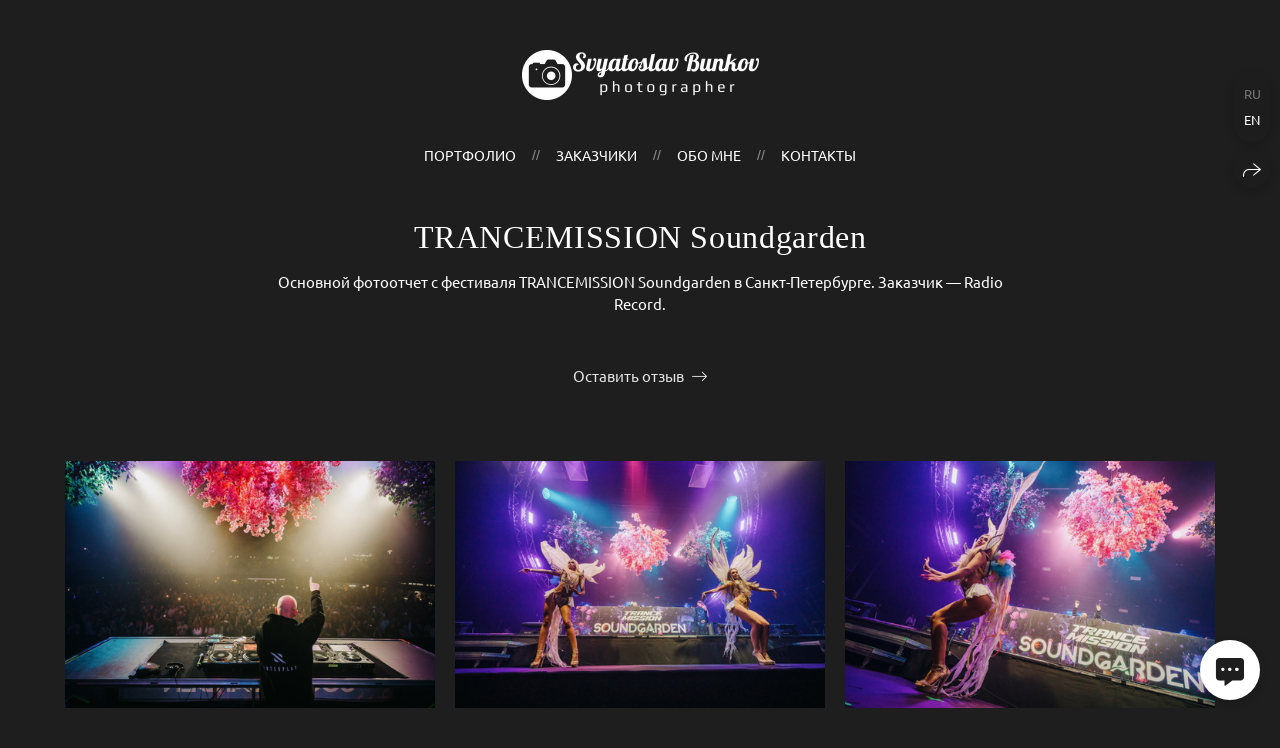

--- FILE ---
content_type: text/html; charset=utf-8
request_url: https://bunkov.com/trancemission-soundgarden-spb
body_size: 83189
content:
<!DOCTYPE html><html lang="ru"><head><meta charset="utf-8"><meta content="IE=edge" http-equiv="X-UA-Compatible"><meta content="width=1280" name="viewport"><meta content="wfolio" name="owner"><meta content="light" name="color-scheme"><meta name="theme-color" media="(prefers-color-scheme: light)"><meta name="theme-color" media="(prefers-color-scheme: dark)"><link href="https://bunkov.com/trancemission-soundgarden-spb" rel="canonical"><link href="https://bunkov.com/trancemission-soundgarden-spb" hreflang="ru" rel="alternate"><link href="https://bunkov.com/en/trancemission-soundgarden-spb" hreflang="en" rel="alternate"><title>TRANCEMISSION Soundgarden. Святослав Буньков | фотограф</title><meta name="robots" content="follow, index, max-snippet:-1, max-video-preview:-1, max-image-preview:large"><meta name="yandex-verification" content="5b994a5331b550ac"><meta name="google-site-verification" content="Ka5k-QzarxcZsk-cco6jcBCzttxwFgIGS129pa5n_GQ"><meta property="og:title" content="TRANCEMISSION Soundgarden. Святослав Буньков | фотограф"><meta property="og:type" content="website"><meta property="og:locale" content="ru"><meta property="og:url" content="https://bunkov.com/trancemission-soundgarden-spb"><meta property="twitter:domain" content="bunkov.com"><meta property="twitter:url" content="https://bunkov.com/trancemission-soundgarden-spb"><meta property="twitter:title" content="TRANCEMISSION Soundgarden. Святослав Буньков | фотограф"><meta property="vk:image" content="https://i.wfolio.ru/x/vw6sK5bQa5Fcwe87C_Ouy9fEMYEO3Vmm/MTsPCuI8SXA_GXg5fXeD-Z4Yzl9CwsQg/m9xGx7eHg5kwLxboHE8p7OphERDTRq3a/M65Mk0CTl7QDAtl7S4lpML-Pw8eM-Sb3.png"><meta property="og:image" content="https://i.wfolio.ru/x/2liGxMhJRjilwq8i78-UqZczLd56D3TA/sTnJtdZp03LsDDiOBzLXI-I2h26Bzrzc/L8P249CS3pjsVJifO-GDJG_qO4XmgUZp/fF6RnOJkfzISazKytmpDfX1Eou4S9Q-O.png"><meta name="twitter:image" content="https://i.wfolio.ru/x/2liGxMhJRjilwq8i78-UqZczLd56D3TA/sTnJtdZp03LsDDiOBzLXI-I2h26Bzrzc/L8P249CS3pjsVJifO-GDJG_qO4XmgUZp/fF6RnOJkfzISazKytmpDfX1Eou4S9Q-O.png"><meta name="twitter:card" content="summary_large_image"><link href="https://i.wfolio.ru/x/fzZscrDVcssx9z7fVx1wVatoGH1SiPhD/sjIIFMHaivdwzRqmzU8kybc2zQCXrN-L/rEC8BGWmRpL1GLVIeAbnlgun1MowCXMe/nK9ld0lOH1TmB_B9SmJ0R5fkw4WOteXP.png" rel="icon" sizes="48x48" type="image/png"><link href="/favicon.ico" rel="icon" type="image/x-icon"><link href="https://i.wfolio.ru/x/nPyk9X8szP5j_Qqbh-YedmQ5zB9l-5jC/n2giKg88XC_zlnwvvxWOtqj6Ki94S45r/MNc2NnzqUD0uVcBgR1Yqy4ei3LALxjNl/MyiYbyWnXsYqMo-uWhdIhjY7sTFGA1Vp.png" rel="apple-touch-icon" sizes="180x180"><script>window.domains = ["ung70wzydhzq.wfolio.pro", "bunkov.com"];
window.sharingSocialNetworks = ["whatsapp", "vk", "telegram", "viber"];
window.currentUrl = "https://bunkov.com/trancemission-soundgarden-spb";
window.previewMode = false;
window.previewDemo = false
window.lazySizesConfig = window.lazySizesConfig || {};
window.lazySizesConfig.init = false;
window.lazySizesConfig.expand = 1000;
window.lazySizesConfig.expFactor = 2.5;
window.locale = {"all":"Все","application":{"site_is_blocked":{"go_to_app":"Перейти к управлению","lost_visitors":"Столько посетителей было на сайте,\u003cbr\u003eпока он заблокирован","lost_visitors_with_count":"%{count} — cтолько посетителей было на сайте, пока он заблокирован","pay":"Оплатить","title":"Сайт не оплачен"}},"branding_html":"Сайт от \u003ca href=\"%{url}\" target=\"_blank\"\u003ewfolio\u003c/a\u003e","card":{"contact_button_label":"Контакты","goto_website":"Перейти на сайт","save":"Сохранить контакт","social_accounts":{"behance":"Behance","facebook":"Facebook","instagram":"Instagram","linkedin":"LinkedIn","max":"MAX","telegram":"Telegram","viber":"Viber","vk":"ВКонтакте","whatsapp":"WhatsApp","youtube":"YouTube"}},"close":"Закрыть","date":{"formats":{"day_month":"%-d %B","long":"%-d %B %Y"}},"defaults":{"card":{"occupation":"Фотограф"},"disk":{"project":{"selections_title":"Отбор фотографий"}},"pages":{"announcement_list":"Истории","contacts":"Контакты","fame":"Отзывы","main":"Главная","no_name":"Без названия","portfolio":"Портфолио","services":"Услуги"}},"disk":{"back":"Назад","blank_folder":"В этой папке нет фотографий.","blocked":{"description":"Превышен лимит в диске","title":"Проект заблокирован"},"carts":{"blank":{"description":"Чтобы купить фотографии, просто добавьте их в корзину. После оплаты водяной знак удалится и вы получите фотографии в исходном качестве.","start":"Начать отбор"},"disabled":{"button":"Контакты","title":"Покупка фотографий была отключена в данном проекте. За дополнительной информацией вы можете обратиться к владельцу проекта:"},"intro":{"close":"Продолжить выбор","description":"Чтобы купить фотографии, просто добавьте их в корзину. После оплаты водяной знак удалится, и вы получите фотографии в исходном качестве.","header":"Покупка цифровых фотографий"},"label":"Корзина","meta":{"amount":"Стоимость","count":"Фотографий","order":"Заказ №%{order_id}","pieces":"шт","stored_till":"Хранится до"},"new":{"close":"Продолжить выбор","contacts":{"description":"Заполните поля для добавления фотографий в корзину","title":"Ваши контакты"},"price":{"description":"Все цены указаны за цифровые фотографии","discount":"скидка %{percent}%","for_many_pieces":"При покупке от %{pieces_count} шт","for_one_piece":"Цена за одну шт","title":"Цена за фотографию"}},"payment_unavailable":{"description":"К сожалению, в настоящий момент оплата недоступна. Пожалуйста, повторите попытку позже.","title":"Оплата недоступна"},"share":{"description":"Чтобы вернуться к этой корзине, скопируйте и сохраните ссылку на нее","title":"Сохранить корзину"},"show":{"buy":"Купить","comment":"Оставить отзыв","download":"Скачать все файлы","paid":{"description":"Ваш заказ оплачен, теперь вы можете скачать фотографии","title":"Спасибо за покупку"},"save_cart":"Сохранить ссылку на корзину","share_cart":"Поделиться ссылкой на заказ","unpaid":{"description":"Оплатите заказ, чтобы скачать фотографии без водяных знаков","title":"Корзина"}},"title":"Корзина"},"comment":{"label":"Отзыв"},"comments":{"new":{"title":"Оставьте отзыв"}},"customer_name_format":{"first_last_name":"Имя и фамилия","last_first_name":"Фамилия и имя","name":"Ваше имя"},"download_disabled":{"description":"Чтобы скачать все файлы одним архивом, скопируйте ссылку, указанную ниже, и откройте ее в вашем браузере на компьютере или телефоне.","header":"Инструкция"},"download":{"file_download_title":"Скачать файл","folder":{"title":"Текущую папку"},"project":{"description":"Все файлы и папки","title":"Весь проект"},"selection":{"description":"Избранные файлы","title":"Избранное"},"title":"Скачать файлы","variants":{"file":"Оригинал","preview":"Для соцсетей"}},"download_files":{"destination":{"desktop":"Мой компьютер","google_drive":"Google Drive","mobile":"Мой телефон","title":"Скачать на","yandex_disk":"Яндекс Диск"},"size":{"original":"Оригинальный размер","preview":"Для соцсетей","title":"Выберите размер"}},"expires_on":"Хранится до %{date}","floating_menu":{"cart":"Корзина","comment":"Отзыв","download":"Скачать","more":"Еще","people":"Люди на фото","photolab":"Печать фото","products":"Услуги","selection":"Избранное","share":"Поделиться"},"login":{"authorize_as_guest":"Войти как гость","authorize_with_password":"Войти как заказчик"},"mobile_menu_modal":{"comment":"Написать отзыв","share":"Поделиться ссылкой"},"not_found":"Срок действия ссылки истёк","order_form":{"cart":{"description":"Проверьте контакты перед покупкой","order_title":"Продажа фотографий","title":"Покупка фотографий"}},"orders":{"description":"Спасибо, мы скоро с вами свяжемся","header":{"free":"Заказ №%{order_id} отправлен","paid":"Заказ №%{order_id} оплачен"},"return":"Вернуться к просмотру"},"password":{"enter":"Войти с паролем заказчика","guest_access":"Смотреть как гость","placeholder":"Введите пароль"},"people":{"index":{"description":"Идёт распознавание лиц.\u003cbr\u003eСписок появится после завершения обработки.","failed_recognize":"Никого не удалось распознать на загруженных фото.","select_person":"Выберите человека, чтобы посмотреть все фото","title":"Люди на фото"},"show":{"description":"%{count} фото с этим человеком","download":"Скачать все файлы","title":"Люди на фото"}},"photolab":{"button":"Перейти в типографию","description":"Вы переходите на сайт типографии-партнера, где вы сможете заказать печатные услуги с фотографиями из вашей галереи","title":"Печатные услуги"},"pieces":{"comments":{"edit":"Редактировать комментарий","new":"Оставьте комментарий"},"downloads":{"ios_modal":{"please_wait":"Нажмите на изображение, чтобы его сохранить. Изображение сохранится в Фото.","save_image":"Нажмите на изображение и удерживайте, чтобы его сохранить. Изображение сохранится в Фото."}},"video":{"gallery":{"download":"Скачать","too_large":"Онлайн-просмотр недоступен для больших видео. Скачайте файл, чтобы посмотреть его."}}},"products":{"description":"Закажите дополнительно","from":"от %{money}","photolab":{"button":"Создать макет","hint":{"fotoproekt":"Перейдите на сайт типографии «ФОТОпроект», чтобы сделать макет с вашими фотографиями:","print_rhinodesign":"Перейдите на сайт фотолаборатории «Print RHINODESIGN», чтобы сделать макет с вашими фотографиями:","rhinodesign":"Перейдите на сайт фотолаборатории «RHINODESIGN», чтобы сделать макет с вашими фотографиями:","yarkiy":"Перейдите на сайт типографии «Яркий Фотомаркет», чтобы сделать макет с вашими фотографиями:"},"label":"Печать фото","title":"Печать ваших фотографий"},"shop":{"label":"Услуги"},"title":"Специальные предложения"},"project_error":{"description":"Свяжитесь с владельцем для устранения ошибок","link":"Контакты","title":"Проект не отображается"},"save":"Сохранить","selection":{"blank":"В избранном нет файлов, начните выбирать прямо сейчас","commented_warning":{"cancel":"Отменить","confirm":"Убрать из избранного","description":"Если убрать файл из избранного, то комментарий будет удален.","header":"Предупреждение"},"edit":{"description":"Отбор уже завершен, но вы можете внести изменения в форму","title":"Внести изменения"},"finish":{"description":"После завершения отбора вы не сможете вносить изменения в Избранное. Владелец галереи получит уведомление о вашем выборе.","title":"Завершить отбор"},"finished":"Отбор завершен","finished_warning":{"button":"Контакты","description":"Для редактирования Избранного, пожалуйста, свяжитесь со мной.","header":"Вы уже завершили отбор"},"label":"Избранное","limit_exceeded":{"close":"Понятно","description":"Вы можете добавить в избранное только %{count}","header":"Предупреждение"},"logout":"Выход","new":{"description":"Заполните поля, чтобы сохранить список","login":"Или войдите в существующий список","submit":"Продолжить"},"pieces_limit":"Доступно для отбора: %{limit}","share":{"description":"Скопируйте ссылку на список избранного и возвращайтесь к нему в любое время и с любого устройства","title":"Ссылка на список избранного"},"show":{"description":"Чтобы вернуться к выбранным файлам позже, скопируйте и сохраните ссылку.","success":{"title":"Список создан"},"title":"Ссылка для входа"},"start":"Начать отбор","storefront":{"button":"Добавить в корзину","title":"Списки избранного были отключены в данном проекте. Вы можете добавить отобранные файлы в корзину для их покупки."},"title":"Избранное","update":"Переименовать","view_gallery":"Перейти в галерею"},"share":{"label":"Поделиться"},"snackbar":{"added_to_cart":"Добавлено в \u003ca href=\"%{link}\" data-turbo=\"true\" data-role=\"cart-link\"\u003eКорзину\u003c/a\u003e","added_to_selection":"Добавлено в \u003ca href=\"%{link}\" data-turbo=\"true\" data-role=\"selection-url\"\u003eИзбранное\u003c/a\u003e","changes_saved":"Изменения сохранены","comment_saved":"Комментарий сохранен","comment_sent":"Отзыв отправлен","selection_finished":"Отбор завершен"}},"download":"Скачать","email":"Email","enter_email":"Введите адрес электронной почты","enter_otp":"Введите пароль из письма","enter_password":"Введите пароль для доступа к этой странице","fame":{"add_avatar":"Выбрать фото","author_avatar":"Фотография","author_name":"Ваше имя","comment_submitted":"Ваш отзыв успешно отправлен! Он будет опубликован после модерации.","content":"Ваш отзыв","hint":"Минимальная длина отзыва — %{minlength} символов","leave_comment":"Оставить отзыв","no_comments":"Отзывов пока нет, ваш будет первым!","social_url":"Ссылка на соцсеть (необязательно)","title":"Написать отзыв"},"fix_errors":"Пожалуйста, исправьте следующие ошибки:","gallery":{"cart":"В корзину","close":"Закрыть (Esc)","fullscreen":"В полный экран","next":"Следующий слайд (стрелка вправо)","prev":"Предыдущий слайд (стрелка влево)","selection":"Добавить в избранное","share":"Поделиться","zoom":"Увеличить/уменьшить"},"generic_error":"Что-то пошло не так","legal":{"i_accept_legals":"Я даю согласие на обработку персональных данных и соглашаюсь с условиями:","i_accept_privacy":"Я даю согласие на обработку персональных данных в соответствии с условиями \u003ca href=\"%{privacy_url}\" target=\"_blank\"\u003eполитики конфиденциальности\u003c/a\u003e.","i_accept_terms":"Я принимаю условия \u003ca href=\"%{terms_url}\" target=\"_blank\"\u003eоферты\u003c/a\u003e.","legal_privacy":"Политика конфиденциальности","legal_terms":"Оферта"},"login":"Войти","menu":"Меню","message_submitted":"Ваше сообщение успешно отправлено!","more":"Ещё","order":{"fields":{"comment":"Комментарий","email":"Email","name":"Ваше имя","phone":"Номер телефона"},"form":{"checkout":"Перейти к оплате","order":"Заказать","pay_with":"Оплата через %{payment_method}","sold_out":"Товар закончился"},"methods":{"bepaid":"BePaid","debug":"Тестовая оплата","debug_failed":"Оплата с отменой","freedompay":"Freedom Pay","liqpay":"Liqpay","mercadopago":"Mercado Pago","paypal":"PayPal","prodamus":"Prodamus","robokassa":"Робокасса","robokassa_kz":"Робокасса (KZ)","stripe":"Stripe","tinkoff":"Т-Банк","yookassa":"ЮКасса"},"success":{"close":"Закрыть","title":"Заявка отправлена"}},"otp_description":"Для доступа к странице проверьте почту (%{email}) и введите пароль, указанный в письме:","pages":{"legal_privacy":{"title":"Политика обработки персональных данных"},"legal_terms":{"title":"Оферта"},"not_found":{"back":"Вернуться на главную","message":"Неправильно набран адрес или такой страницы на сайте больше не существует.","title":"Страница не найдена"}},"plurals":{"files":{"one":"%{count} файл","few":"%{count} файла","many":"%{count} файлов","other":"%{count} файлов"}},"product":{"inactive":"Товар недоступен","order":"Оформить заказ"},"search":"Поиск","sections":{"inline_page":{"more":"Смотреть еще"}},"share":{"back":"Вернуться к сайту","button":"Поделиться ссылкой","copied":"Скопировано!","copy":"Скопировать","copy_link":"Скопировать ссылку","social_buttons":"Или отправьте через социальные сети","success":"Ссылка скопирована"},"shared":{"tracking":{"content":"На сайте используются файлы cookie. Продолжая просмотр сайта, вы разрешаете их использование. %{suffix}","okay":"Понятно","privacy_policy":"Политика конфиденциальности"}},"submit":"Отправить","submit_disabled":"Отправка…","tags":"Теги","transient_error":{"tell_owner":"При регулярном повторении ошибки сообщите владельцу сайта.","title":"Произошла техническая ошибка. Приносим извинения за временные неудобства.","try_reload":"Попробуйте обновить страницу через некоторое время."},"view":"Посмотреть галерею"};
window.siteId = "qZwMbneg";
window.currentItemsIds = [1626157,186558];
window.trackingEnabled = true;window.eventTrackerURL = "https://track.wfolio.ru/api/event";
window.eventTrackerExternalIdentifier = "bunkov.com";
</script><link href="https://fonts.gstatic.com" rel="preconnect" crossorigin="anonymous"><style>/* cyrillic-ext */
@font-face {
  font-family: "Ubuntu";
  font-style: italic;
  font-weight: 400;
  src: url("https://fonts.gstatic.com/s/ubuntu/v20/4iCu6KVjbNBYlgoKej75l0mwFg.woff2") format("woff2");
  unicode-range: U+0460-052F, U+1C80-1C88, U+20B4, U+2DE0-2DFF, U+A640-A69F, U+FE2E-FE2F;
}
/* cyrillic */
@font-face {
  font-family: "Ubuntu";
  font-style: italic;
  font-weight: 400;
  src: url("https://fonts.gstatic.com/s/ubuntu/v20/4iCu6KVjbNBYlgoKej7wl0mwFg.woff2") format("woff2");
  unicode-range: U+0301, U+0400-045F, U+0490-0491, U+04B0-04B1, U+2116;
}
/* greek-ext */
@font-face {
  font-family: "Ubuntu";
  font-style: italic;
  font-weight: 400;
  src: url("https://fonts.gstatic.com/s/ubuntu/v20/4iCu6KVjbNBYlgoKej74l0mwFg.woff2") format("woff2");
  unicode-range: U+1F00-1FFF;
}
/* greek */
@font-face {
  font-family: "Ubuntu";
  font-style: italic;
  font-weight: 400;
  src: url("https://fonts.gstatic.com/s/ubuntu/v20/4iCu6KVjbNBYlgoKej73l0mwFg.woff2") format("woff2");
  unicode-range: U+0370-03FF;
}
/* latin-ext */
@font-face {
  font-family: "Ubuntu";
  font-style: italic;
  font-weight: 400;
  src: url("https://fonts.gstatic.com/s/ubuntu/v20/4iCu6KVjbNBYlgoKej76l0mwFg.woff2") format("woff2");
  unicode-range: U+0100-024F, U+0259, U+1E00-1EFF, U+2020, U+20A0-20AB, U+20AD-20CF, U+2113, U+2C60-2C7F, U+A720-A7FF;
}
/* latin */
@font-face {
  font-family: "Ubuntu";
  font-style: italic;
  font-weight: 400;
  src: url("https://fonts.gstatic.com/s/ubuntu/v20/4iCu6KVjbNBYlgoKej70l0k.woff2") format("woff2");
  unicode-range: U+0000-00FF, U+0131, U+0152-0153, U+02BB-02BC, U+02C6, U+02DA, U+02DC, U+2000-206F, U+2074, U+20AC, U+2122, U+2191, U+2193, U+2212, U+2215, U+FEFF, U+FFFD;
}
/* cyrillic-ext */
@font-face {
  font-family: "Ubuntu";
  font-style: italic;
  font-weight: 700;
  src: url("https://fonts.gstatic.com/s/ubuntu/v20/4iCp6KVjbNBYlgoKejZPslyCN4Ffgg.woff2") format("woff2");
  unicode-range: U+0460-052F, U+1C80-1C88, U+20B4, U+2DE0-2DFF, U+A640-A69F, U+FE2E-FE2F;
}
/* cyrillic */
@font-face {
  font-family: "Ubuntu";
  font-style: italic;
  font-weight: 700;
  src: url("https://fonts.gstatic.com/s/ubuntu/v20/4iCp6KVjbNBYlgoKejZPslyLN4Ffgg.woff2") format("woff2");
  unicode-range: U+0301, U+0400-045F, U+0490-0491, U+04B0-04B1, U+2116;
}
/* greek-ext */
@font-face {
  font-family: "Ubuntu";
  font-style: italic;
  font-weight: 700;
  src: url("https://fonts.gstatic.com/s/ubuntu/v20/4iCp6KVjbNBYlgoKejZPslyDN4Ffgg.woff2") format("woff2");
  unicode-range: U+1F00-1FFF;
}
/* greek */
@font-face {
  font-family: "Ubuntu";
  font-style: italic;
  font-weight: 700;
  src: url("https://fonts.gstatic.com/s/ubuntu/v20/4iCp6KVjbNBYlgoKejZPslyMN4Ffgg.woff2") format("woff2");
  unicode-range: U+0370-03FF;
}
/* latin-ext */
@font-face {
  font-family: "Ubuntu";
  font-style: italic;
  font-weight: 700;
  src: url("https://fonts.gstatic.com/s/ubuntu/v20/4iCp6KVjbNBYlgoKejZPslyBN4Ffgg.woff2") format("woff2");
  unicode-range: U+0100-024F, U+0259, U+1E00-1EFF, U+2020, U+20A0-20AB, U+20AD-20CF, U+2113, U+2C60-2C7F, U+A720-A7FF;
}
/* latin */
@font-face {
  font-family: "Ubuntu";
  font-style: italic;
  font-weight: 700;
  src: url("https://fonts.gstatic.com/s/ubuntu/v20/4iCp6KVjbNBYlgoKejZPslyPN4E.woff2") format("woff2");
  unicode-range: U+0000-00FF, U+0131, U+0152-0153, U+02BB-02BC, U+02C6, U+02DA, U+02DC, U+2000-206F, U+2074, U+20AC, U+2122, U+2191, U+2193, U+2212, U+2215, U+FEFF, U+FFFD;
}
/* cyrillic-ext */
@font-face {
  font-family: "Ubuntu";
  font-style: normal;
  font-weight: 400;
  src: url("https://fonts.gstatic.com/s/ubuntu/v20/4iCs6KVjbNBYlgoKcg72j00.woff2") format("woff2");
  unicode-range: U+0460-052F, U+1C80-1C88, U+20B4, U+2DE0-2DFF, U+A640-A69F, U+FE2E-FE2F;
}
/* cyrillic */
@font-face {
  font-family: "Ubuntu";
  font-style: normal;
  font-weight: 400;
  src: url("https://fonts.gstatic.com/s/ubuntu/v20/4iCs6KVjbNBYlgoKew72j00.woff2") format("woff2");
  unicode-range: U+0301, U+0400-045F, U+0490-0491, U+04B0-04B1, U+2116;
}
/* greek-ext */
@font-face {
  font-family: "Ubuntu";
  font-style: normal;
  font-weight: 400;
  src: url("https://fonts.gstatic.com/s/ubuntu/v20/4iCs6KVjbNBYlgoKcw72j00.woff2") format("woff2");
  unicode-range: U+1F00-1FFF;
}
/* greek */
@font-face {
  font-family: "Ubuntu";
  font-style: normal;
  font-weight: 400;
  src: url("https://fonts.gstatic.com/s/ubuntu/v20/4iCs6KVjbNBYlgoKfA72j00.woff2") format("woff2");
  unicode-range: U+0370-03FF;
}
/* latin-ext */
@font-face {
  font-family: "Ubuntu";
  font-style: normal;
  font-weight: 400;
  src: url("https://fonts.gstatic.com/s/ubuntu/v20/4iCs6KVjbNBYlgoKcQ72j00.woff2") format("woff2");
  unicode-range: U+0100-024F, U+0259, U+1E00-1EFF, U+2020, U+20A0-20AB, U+20AD-20CF, U+2113, U+2C60-2C7F, U+A720-A7FF;
}
/* latin */
@font-face {
  font-family: "Ubuntu";
  font-style: normal;
  font-weight: 400;
  src: url("https://fonts.gstatic.com/s/ubuntu/v20/4iCs6KVjbNBYlgoKfw72.woff2") format("woff2");
  unicode-range: U+0000-00FF, U+0131, U+0152-0153, U+02BB-02BC, U+02C6, U+02DA, U+02DC, U+2000-206F, U+2074, U+20AC, U+2122, U+2191, U+2193, U+2212, U+2215, U+FEFF, U+FFFD;
}
/* cyrillic-ext */
@font-face {
  font-family: "Ubuntu";
  font-style: normal;
  font-weight: 700;
  src: url("https://fonts.gstatic.com/s/ubuntu/v20/4iCv6KVjbNBYlgoCxCvjvWyNL4U.woff2") format("woff2");
  unicode-range: U+0460-052F, U+1C80-1C88, U+20B4, U+2DE0-2DFF, U+A640-A69F, U+FE2E-FE2F;
}
/* cyrillic */
@font-face {
  font-family: "Ubuntu";
  font-style: normal;
  font-weight: 700;
  src: url("https://fonts.gstatic.com/s/ubuntu/v20/4iCv6KVjbNBYlgoCxCvjtGyNL4U.woff2") format("woff2");
  unicode-range: U+0301, U+0400-045F, U+0490-0491, U+04B0-04B1, U+2116;
}
/* greek-ext */
@font-face {
  font-family: "Ubuntu";
  font-style: normal;
  font-weight: 700;
  src: url("https://fonts.gstatic.com/s/ubuntu/v20/4iCv6KVjbNBYlgoCxCvjvGyNL4U.woff2") format("woff2");
  unicode-range: U+1F00-1FFF;
}
/* greek */
@font-face {
  font-family: "Ubuntu";
  font-style: normal;
  font-weight: 700;
  src: url("https://fonts.gstatic.com/s/ubuntu/v20/4iCv6KVjbNBYlgoCxCvjs2yNL4U.woff2") format("woff2");
  unicode-range: U+0370-03FF;
}
/* latin-ext */
@font-face {
  font-family: "Ubuntu";
  font-style: normal;
  font-weight: 700;
  src: url("https://fonts.gstatic.com/s/ubuntu/v20/4iCv6KVjbNBYlgoCxCvjvmyNL4U.woff2") format("woff2");
  unicode-range: U+0100-024F, U+0259, U+1E00-1EFF, U+2020, U+20A0-20AB, U+20AD-20CF, U+2113, U+2C60-2C7F, U+A720-A7FF;
}
/* latin */
@font-face {
  font-family: "Ubuntu";
  font-style: normal;
  font-weight: 700;
  src: url("https://fonts.gstatic.com/s/ubuntu/v20/4iCv6KVjbNBYlgoCxCvjsGyN.woff2") format("woff2");
  unicode-range: U+0000-00FF, U+0131, U+0152-0153, U+02BB-02BC, U+02C6, U+02DA, U+02DC, U+2000-206F, U+2074, U+20AC, U+2122, U+2191, U+2193, U+2212, U+2215, U+FEFF, U+FFFD;
}
</style><style>body {
  font-family: Ubuntu, sans-serif;
  font-weight: normal;
}
h1, h2, h3 {
  font-family: Georgia, Times, 'Times New Roman', serif;
  font-weight: normal;
}
</style><style>/*! normalize.css v4.1.1 | MIT License | github.com/necolas/normalize.css */html{font-family:sans-serif;-ms-text-size-adjust:100%;-webkit-text-size-adjust:100%}body{margin:0}article,aside,details,figcaption,figure,footer,header,main,menu,nav,section,summary{display:block}audio,canvas,progress,video{display:inline-block}audio:not([controls]){display:none;height:0}progress{vertical-align:baseline}template,[hidden]{display:none}a{background-color:transparent;-webkit-text-decoration-skip:objects}a:active,a:hover{outline-width:0}abbr[title]{border-bottom:none;text-decoration:underline;-webkit-text-decoration:underline dotted;text-decoration:underline dotted}b,strong{font-weight:inherit}b,strong{font-weight:bolder}dfn{font-style:italic}h1{font-size:2em;margin:0.67em 0}mark{background-color:#ff0;color:#000}small{font-size:80%}sub,sup{font-size:75%;line-height:0;position:relative;vertical-align:baseline}sub{bottom:-0.25em}sup{top:-0.5em}img{border-style:none}svg:not(:root){overflow:hidden}code,kbd,pre,samp{font-family:monospace, monospace;font-size:1em}figure{margin:1em 40px}hr{box-sizing:content-box;height:0;overflow:visible}button,input,select,textarea{font:inherit;margin:0}optgroup{font-weight:bold}button,input{overflow:visible}button,select{text-transform:none}button,html [type="button"],[type="reset"],[type="submit"]{-webkit-appearance:button}button::-moz-focus-inner,[type="button"]::-moz-focus-inner,[type="reset"]::-moz-focus-inner,[type="submit"]::-moz-focus-inner{border-style:none;padding:0}button:-moz-focusring,[type="button"]:-moz-focusring,[type="reset"]:-moz-focusring,[type="submit"]:-moz-focusring{outline:1px dotted ButtonText}fieldset{border:1px solid #c0c0c0;margin:0 2px;padding:0.35em 0.625em 0.75em}legend{box-sizing:border-box;color:inherit;display:table;max-width:100%;padding:0;white-space:normal}textarea{overflow:auto}[type="checkbox"],[type="radio"]{box-sizing:border-box;padding:0}[type="number"]::-webkit-inner-spin-button,[type="number"]::-webkit-outer-spin-button{height:auto}[type="search"]{-webkit-appearance:textfield;outline-offset:-2px}[type="search"]::-webkit-search-cancel-button,[type="search"]::-webkit-search-decoration{-webkit-appearance:none}::-webkit-input-placeholder{color:inherit;opacity:0.54}::-webkit-file-upload-button{-webkit-appearance:button;font:inherit}.row{display:flex;flex-wrap:wrap;width:auto;min-width:0}.row::after{content:"";display:table;clear:both}.row [class^="col-"]{display:flex;flex-direction:column;justify-content:space-between;min-height:1px}.row .col-sm-1{width:8.3333333333%}.row .col-sm-2{width:16.6666666667%}.row .col-sm-3{width:25%}.row .col-sm-4{width:33.3333333333%}.row .col-sm-5{width:41.6666666667%}.row .col-sm-6{width:50%}.row .col-sm-7{width:58.3333333333%}.row .col-sm-8{width:66.6666666667%}.row .col-sm-9{width:75%}.row .col-sm-10{width:83.3333333333%}.row .col-sm-11{width:91.6666666667%}.row .col-sm-12{width:100%}@media (min-width: 769px){.row .col-md-1{width:8.3333333333%}.row .col-md-offset-1{margin-left:8.3333333333%}}@media (min-width: 769px){.row .col-md-2{width:16.6666666667%}.row .col-md-offset-2{margin-left:16.6666666667%}}@media (min-width: 769px){.row .col-md-3{width:25%}.row .col-md-offset-3{margin-left:25%}}@media (min-width: 769px){.row .col-md-4{width:33.3333333333%}.row .col-md-offset-4{margin-left:33.3333333333%}}@media (min-width: 769px){.row .col-md-5{width:41.6666666667%}.row .col-md-offset-5{margin-left:41.6666666667%}}@media (min-width: 769px){.row .col-md-6{width:50%}.row .col-md-offset-6{margin-left:50%}}@media (min-width: 769px){.row .col-md-7{width:58.3333333333%}.row .col-md-offset-7{margin-left:58.3333333333%}}@media (min-width: 769px){.row .col-md-8{width:66.6666666667%}.row .col-md-offset-8{margin-left:66.6666666667%}}@media (min-width: 769px){.row .col-md-9{width:75%}.row .col-md-offset-9{margin-left:75%}}@media (min-width: 769px){.row .col-md-10{width:83.3333333333%}.row .col-md-offset-10{margin-left:83.3333333333%}}@media (min-width: 769px){.row .col-md-11{width:91.6666666667%}.row .col-md-offset-11{margin-left:91.6666666667%}}@media (min-width: 769px){.row .col-md-12{width:100%}.row .col-md-offset-12{margin-left:100%}}@media (min-width: 961px){.row .col-lg-1{width:8.3333333333%}.row .col-lg-offset-1{margin-left:8.3333333333%}}@media (min-width: 961px){.row .col-lg-2{width:16.6666666667%}.row .col-lg-offset-2{margin-left:16.6666666667%}}@media (min-width: 961px){.row .col-lg-3{width:25%}.row .col-lg-offset-3{margin-left:25%}}@media (min-width: 961px){.row .col-lg-4{width:33.3333333333%}.row .col-lg-offset-4{margin-left:33.3333333333%}}@media (min-width: 961px){.row .col-lg-5{width:41.6666666667%}.row .col-lg-offset-5{margin-left:41.6666666667%}}@media (min-width: 961px){.row .col-lg-6{width:50%}.row .col-lg-offset-6{margin-left:50%}}@media (min-width: 961px){.row .col-lg-7{width:58.3333333333%}.row .col-lg-offset-7{margin-left:58.3333333333%}}@media (min-width: 961px){.row .col-lg-8{width:66.6666666667%}.row .col-lg-offset-8{margin-left:66.6666666667%}}@media (min-width: 961px){.row .col-lg-9{width:75%}.row .col-lg-offset-9{margin-left:75%}}@media (min-width: 961px){.row .col-lg-10{width:83.3333333333%}.row .col-lg-offset-10{margin-left:83.3333333333%}}@media (min-width: 961px){.row .col-lg-11{width:91.6666666667%}.row .col-lg-offset-11{margin-left:91.6666666667%}}@media (min-width: 961px){.row .col-lg-12{width:100%}.row .col-lg-offset-12{margin-left:100%}}:root{--color-bg: #1e1e1e;--color-bg--rgb: 30, 30, 30;--color-bg-hover: #323232;--color-bg-hover--rgb: 50, 50, 50;--color-text: #ffffff;--color-text--rgb: 255, 255, 255;--color-text-hover: #ffffff;--color-text-hover--rgb: 255, 255, 255;--color-header: #ffffff;--color-header--rgb: 255, 255, 255;--color-link: #e4e4e4;--color-link--rgb: 228, 228, 228;--color-border: #ffffff40;--color-border--rgb: 255, 255, 255;--color-border-bright: #ffffff80;--color-border-bright--rgb: 255, 255, 255;--color-button-bg: #ffffff;--color-button-bg--rgb: 255, 255, 255;--color-button-bg-hover: #e4e4e4;--color-button-bg-hover--rgb: 228, 228, 228;--color-button-text: #1e1e1e;--color-button-text--rgb: 30, 30, 30;--color-button-text-hover: #1e1e1e;--color-button-text-hover--rgb: 30, 30, 30;--color-button-outline: #ffffff;--color-button-outline--rgb: 255, 255, 255;--color-button-outline-bg-hover: #ffffff;--color-button-outline-bg-hover--rgb: 255, 255, 255;--color-button-outline-text-hover: #1e1e1e;--color-button-outline-text-hover--rgb: 30, 30, 30;--color-form-bg: #ffffff0d;--color-form-bg--rgb: 255, 255, 255;--color-form-placeholder: #ffffff66;--color-form-placeholder--rgb: 255, 255, 255;--color-accent-bg: #323232;--color-accent-bg--rgb: 50, 50, 50;--color-accent-bg-hover: #1e1e1e;--color-accent-bg-hover--rgb: 30, 30, 30;--color-accent-text: #ffffff;--color-accent-text--rgb: 255, 255, 255;--color-accent-text-hover: #ffffff;--color-accent-text-hover--rgb: 255, 255, 255;--color-accent-header: #ffffff;--color-accent-header--rgb: 255, 255, 255;--color-accent-link: #e4e4e4;--color-accent-link--rgb: 228, 228, 228;--color-accent-border: #ffffff40;--color-accent-border--rgb: 255, 255, 255;--color-accent-border-bright: #ffffff80;--color-accent-border-bright--rgb: 255, 255, 255;--color-accent-button-bg: #ffffff;--color-accent-button-bg--rgb: 255, 255, 255;--color-accent-button-bg-hover: #e4e4e4;--color-accent-button-bg-hover--rgb: 228, 228, 228;--color-accent-button-text: #1e1e1e;--color-accent-button-text--rgb: 30, 30, 30;--color-accent-button-text-hover: #1e1e1e;--color-accent-button-text-hover--rgb: 30, 30, 30;--color-accent-button-outline: #ffffff;--color-accent-button-outline--rgb: 255, 255, 255;--color-accent-button-outline-bg-hover: #ffffff;--color-accent-button-outline-bg-hover--rgb: 255, 255, 255;--color-accent-button-outline-text-hover: #1e1e1e;--color-accent-button-outline-text-hover--rgb: 30, 30, 30;--color-accent-form-bg: #ffffff1a;--color-accent-form-bg--rgb: 255, 255, 255;--color-accent-form-placeholder: #ffffff66;--color-accent-form-placeholder--rgb: 255, 255, 255;--color-contrast-bg: #e4e4e4;--color-contrast-bg--rgb: 228, 228, 228;--color-contrast-bg-hover: #1e1e1e;--color-contrast-bg-hover--rgb: 30, 30, 30;--color-contrast-text: #1e1e1e;--color-contrast-text--rgb: 30, 30, 30;--color-contrast-text-hover: #ffffff;--color-contrast-text-hover--rgb: 255, 255, 255;--color-contrast-header: #1e1e1e;--color-contrast-header--rgb: 30, 30, 30;--color-contrast-link: #323232;--color-contrast-link--rgb: 50, 50, 50;--color-contrast-border: #1e1e1e40;--color-contrast-border--rgb: 30, 30, 30;--color-contrast-border-bright: #1e1e1e80;--color-contrast-border-bright--rgb: 30, 30, 30;--color-contrast-button-bg: #1e1e1e;--color-contrast-button-bg--rgb: 30, 30, 30;--color-contrast-button-bg-hover: #323232;--color-contrast-button-bg-hover--rgb: 50, 50, 50;--color-contrast-button-text: #ffffff;--color-contrast-button-text--rgb: 255, 255, 255;--color-contrast-button-text-hover: #ffffff;--color-contrast-button-text-hover--rgb: 255, 255, 255;--color-contrast-button-outline: #1e1e1e;--color-contrast-button-outline--rgb: 30, 30, 30;--color-contrast-button-outline-bg-hover: #1e1e1e;--color-contrast-button-outline-bg-hover--rgb: 30, 30, 30;--color-contrast-button-outline-text-hover: #ffffff;--color-contrast-button-outline-text-hover--rgb: 255, 255, 255;--color-contrast-form-bg: #ffffff;--color-contrast-form-bg--rgb: 255, 255, 255;--color-contrast-form-placeholder: #1e1e1e66;--color-contrast-form-placeholder--rgb: 30, 30, 30;--color-contrast-menu-text-hover: #323232;--color-contrast-menu-text-hover--rgb: 50, 50, 50}body[color-scheme="light"]{--color-bg: #1e1e1e;--color-bg--rgb: 30, 30, 30;--color-bg-hover: #323232;--color-bg-hover--rgb: 50, 50, 50;--color-text: #ffffff;--color-text--rgb: 255, 255, 255;--color-text-hover: #ffffff;--color-text-hover--rgb: 255, 255, 255;--color-header: #ffffff;--color-header--rgb: 255, 255, 255;--color-link: #e4e4e4;--color-link--rgb: 228, 228, 228;--color-border: #ffffff40;--color-border--rgb: 255, 255, 255;--color-border-bright: #ffffff80;--color-border-bright--rgb: 255, 255, 255;--color-button-bg: #ffffff;--color-button-bg--rgb: 255, 255, 255;--color-button-bg-hover: #e4e4e4;--color-button-bg-hover--rgb: 228, 228, 228;--color-button-text: #1e1e1e;--color-button-text--rgb: 30, 30, 30;--color-button-text-hover: #1e1e1e;--color-button-text-hover--rgb: 30, 30, 30;--color-button-outline: #ffffff;--color-button-outline--rgb: 255, 255, 255;--color-button-outline-bg-hover: #ffffff;--color-button-outline-bg-hover--rgb: 255, 255, 255;--color-button-outline-text-hover: #1e1e1e;--color-button-outline-text-hover--rgb: 30, 30, 30;--color-form-bg: #ffffff0d;--color-form-bg--rgb: 255, 255, 255;--color-form-placeholder: #ffffff66;--color-form-placeholder--rgb: 255, 255, 255;--color-accent-bg: #323232;--color-accent-bg--rgb: 50, 50, 50;--color-accent-bg-hover: #1e1e1e;--color-accent-bg-hover--rgb: 30, 30, 30;--color-accent-text: #ffffff;--color-accent-text--rgb: 255, 255, 255;--color-accent-text-hover: #ffffff;--color-accent-text-hover--rgb: 255, 255, 255;--color-accent-header: #ffffff;--color-accent-header--rgb: 255, 255, 255;--color-accent-link: #e4e4e4;--color-accent-link--rgb: 228, 228, 228;--color-accent-border: #ffffff40;--color-accent-border--rgb: 255, 255, 255;--color-accent-border-bright: #ffffff80;--color-accent-border-bright--rgb: 255, 255, 255;--color-accent-button-bg: #ffffff;--color-accent-button-bg--rgb: 255, 255, 255;--color-accent-button-bg-hover: #e4e4e4;--color-accent-button-bg-hover--rgb: 228, 228, 228;--color-accent-button-text: #1e1e1e;--color-accent-button-text--rgb: 30, 30, 30;--color-accent-button-text-hover: #1e1e1e;--color-accent-button-text-hover--rgb: 30, 30, 30;--color-accent-button-outline: #ffffff;--color-accent-button-outline--rgb: 255, 255, 255;--color-accent-button-outline-bg-hover: #ffffff;--color-accent-button-outline-bg-hover--rgb: 255, 255, 255;--color-accent-button-outline-text-hover: #1e1e1e;--color-accent-button-outline-text-hover--rgb: 30, 30, 30;--color-accent-form-bg: #ffffff1a;--color-accent-form-bg--rgb: 255, 255, 255;--color-accent-form-placeholder: #ffffff66;--color-accent-form-placeholder--rgb: 255, 255, 255;--color-contrast-bg: #e4e4e4;--color-contrast-bg--rgb: 228, 228, 228;--color-contrast-bg-hover: #1e1e1e;--color-contrast-bg-hover--rgb: 30, 30, 30;--color-contrast-text: #1e1e1e;--color-contrast-text--rgb: 30, 30, 30;--color-contrast-text-hover: #ffffff;--color-contrast-text-hover--rgb: 255, 255, 255;--color-contrast-header: #1e1e1e;--color-contrast-header--rgb: 30, 30, 30;--color-contrast-link: #323232;--color-contrast-link--rgb: 50, 50, 50;--color-contrast-border: #1e1e1e40;--color-contrast-border--rgb: 30, 30, 30;--color-contrast-border-bright: #1e1e1e80;--color-contrast-border-bright--rgb: 30, 30, 30;--color-contrast-button-bg: #1e1e1e;--color-contrast-button-bg--rgb: 30, 30, 30;--color-contrast-button-bg-hover: #323232;--color-contrast-button-bg-hover--rgb: 50, 50, 50;--color-contrast-button-text: #ffffff;--color-contrast-button-text--rgb: 255, 255, 255;--color-contrast-button-text-hover: #ffffff;--color-contrast-button-text-hover--rgb: 255, 255, 255;--color-contrast-button-outline: #1e1e1e;--color-contrast-button-outline--rgb: 30, 30, 30;--color-contrast-button-outline-bg-hover: #1e1e1e;--color-contrast-button-outline-bg-hover--rgb: 30, 30, 30;--color-contrast-button-outline-text-hover: #ffffff;--color-contrast-button-outline-text-hover--rgb: 255, 255, 255;--color-contrast-form-bg: #ffffff;--color-contrast-form-bg--rgb: 255, 255, 255;--color-contrast-form-placeholder: #1e1e1e66;--color-contrast-form-placeholder--rgb: 30, 30, 30;--color-contrast-menu-text-hover: #323232;--color-contrast-menu-text-hover--rgb: 50, 50, 50}@media (prefers-color-scheme: dark){:root{--color-bg: #1e1e1e;--color-bg--rgb: 30, 30, 30;--color-bg-hover: #323232;--color-bg-hover--rgb: 50, 50, 50;--color-text: #ffffff;--color-text--rgb: 255, 255, 255;--color-text-hover: #ffffff;--color-text-hover--rgb: 255, 255, 255;--color-header: #ffffff;--color-header--rgb: 255, 255, 255;--color-link: #e4e4e4;--color-link--rgb: 228, 228, 228;--color-border: #ffffff40;--color-border--rgb: 255, 255, 255;--color-border-bright: #ffffff80;--color-border-bright--rgb: 255, 255, 255;--color-button-bg: #ffffff;--color-button-bg--rgb: 255, 255, 255;--color-button-bg-hover: #e4e4e4;--color-button-bg-hover--rgb: 228, 228, 228;--color-button-text: #1e1e1e;--color-button-text--rgb: 30, 30, 30;--color-button-text-hover: #1e1e1e;--color-button-text-hover--rgb: 30, 30, 30;--color-button-outline: #ffffff;--color-button-outline--rgb: 255, 255, 255;--color-button-outline-bg-hover: #ffffff;--color-button-outline-bg-hover--rgb: 255, 255, 255;--color-button-outline-text-hover: #1e1e1e;--color-button-outline-text-hover--rgb: 30, 30, 30;--color-form-bg: #ffffff0d;--color-form-bg--rgb: 255, 255, 255;--color-form-placeholder: #ffffff66;--color-form-placeholder--rgb: 255, 255, 255;--color-accent-bg: #323232;--color-accent-bg--rgb: 50, 50, 50;--color-accent-bg-hover: #1e1e1e;--color-accent-bg-hover--rgb: 30, 30, 30;--color-accent-text: #ffffff;--color-accent-text--rgb: 255, 255, 255;--color-accent-text-hover: #ffffff;--color-accent-text-hover--rgb: 255, 255, 255;--color-accent-header: #ffffff;--color-accent-header--rgb: 255, 255, 255;--color-accent-link: #e4e4e4;--color-accent-link--rgb: 228, 228, 228;--color-accent-border: #ffffff40;--color-accent-border--rgb: 255, 255, 255;--color-accent-border-bright: #ffffff80;--color-accent-border-bright--rgb: 255, 255, 255;--color-accent-button-bg: #ffffff;--color-accent-button-bg--rgb: 255, 255, 255;--color-accent-button-bg-hover: #e4e4e4;--color-accent-button-bg-hover--rgb: 228, 228, 228;--color-accent-button-text: #1e1e1e;--color-accent-button-text--rgb: 30, 30, 30;--color-accent-button-text-hover: #1e1e1e;--color-accent-button-text-hover--rgb: 30, 30, 30;--color-accent-button-outline: #ffffff;--color-accent-button-outline--rgb: 255, 255, 255;--color-accent-button-outline-bg-hover: #ffffff;--color-accent-button-outline-bg-hover--rgb: 255, 255, 255;--color-accent-button-outline-text-hover: #1e1e1e;--color-accent-button-outline-text-hover--rgb: 30, 30, 30;--color-accent-form-bg: #ffffff1a;--color-accent-form-bg--rgb: 255, 255, 255;--color-accent-form-placeholder: #ffffff66;--color-accent-form-placeholder--rgb: 255, 255, 255;--color-contrast-bg: #323232;--color-contrast-bg--rgb: 50, 50, 50;--color-contrast-bg-hover: #1e1e1e;--color-contrast-bg-hover--rgb: 30, 30, 30;--color-contrast-text: #ffffff;--color-contrast-text--rgb: 255, 255, 255;--color-contrast-text-hover: #ffffff;--color-contrast-text-hover--rgb: 255, 255, 255;--color-contrast-header: #ffffff;--color-contrast-header--rgb: 255, 255, 255;--color-contrast-link: #e4e4e4;--color-contrast-link--rgb: 228, 228, 228;--color-contrast-border: #ffffff40;--color-contrast-border--rgb: 255, 255, 255;--color-contrast-border-bright: #ffffff80;--color-contrast-border-bright--rgb: 255, 255, 255;--color-contrast-button-bg: #ffffff;--color-contrast-button-bg--rgb: 255, 255, 255;--color-contrast-button-bg-hover: #e4e4e4;--color-contrast-button-bg-hover--rgb: 228, 228, 228;--color-contrast-button-text: #1e1e1e;--color-contrast-button-text--rgb: 30, 30, 30;--color-contrast-button-text-hover: #1e1e1e;--color-contrast-button-text-hover--rgb: 30, 30, 30;--color-contrast-button-outline: #ffffff;--color-contrast-button-outline--rgb: 255, 255, 255;--color-contrast-button-outline-bg-hover: #ffffff;--color-contrast-button-outline-bg-hover--rgb: 255, 255, 255;--color-contrast-button-outline-text-hover: #1e1e1e;--color-contrast-button-outline-text-hover--rgb: 30, 30, 30;--color-contrast-form-bg: #ffffff1a;--color-contrast-form-bg--rgb: 255, 255, 255;--color-contrast-form-placeholder: #ffffff66;--color-contrast-form-placeholder--rgb: 255, 255, 255}}body[color-scheme="dark"]{--color-bg: #1e1e1e;--color-bg--rgb: 30, 30, 30;--color-bg-hover: #323232;--color-bg-hover--rgb: 50, 50, 50;--color-text: #ffffff;--color-text--rgb: 255, 255, 255;--color-text-hover: #ffffff;--color-text-hover--rgb: 255, 255, 255;--color-header: #ffffff;--color-header--rgb: 255, 255, 255;--color-link: #e4e4e4;--color-link--rgb: 228, 228, 228;--color-border: #ffffff40;--color-border--rgb: 255, 255, 255;--color-border-bright: #ffffff80;--color-border-bright--rgb: 255, 255, 255;--color-button-bg: #ffffff;--color-button-bg--rgb: 255, 255, 255;--color-button-bg-hover: #e4e4e4;--color-button-bg-hover--rgb: 228, 228, 228;--color-button-text: #1e1e1e;--color-button-text--rgb: 30, 30, 30;--color-button-text-hover: #1e1e1e;--color-button-text-hover--rgb: 30, 30, 30;--color-button-outline: #ffffff;--color-button-outline--rgb: 255, 255, 255;--color-button-outline-bg-hover: #ffffff;--color-button-outline-bg-hover--rgb: 255, 255, 255;--color-button-outline-text-hover: #1e1e1e;--color-button-outline-text-hover--rgb: 30, 30, 30;--color-form-bg: #ffffff0d;--color-form-bg--rgb: 255, 255, 255;--color-form-placeholder: #ffffff66;--color-form-placeholder--rgb: 255, 255, 255;--color-accent-bg: #323232;--color-accent-bg--rgb: 50, 50, 50;--color-accent-bg-hover: #1e1e1e;--color-accent-bg-hover--rgb: 30, 30, 30;--color-accent-text: #ffffff;--color-accent-text--rgb: 255, 255, 255;--color-accent-text-hover: #ffffff;--color-accent-text-hover--rgb: 255, 255, 255;--color-accent-header: #ffffff;--color-accent-header--rgb: 255, 255, 255;--color-accent-link: #e4e4e4;--color-accent-link--rgb: 228, 228, 228;--color-accent-border: #ffffff40;--color-accent-border--rgb: 255, 255, 255;--color-accent-border-bright: #ffffff80;--color-accent-border-bright--rgb: 255, 255, 255;--color-accent-button-bg: #ffffff;--color-accent-button-bg--rgb: 255, 255, 255;--color-accent-button-bg-hover: #e4e4e4;--color-accent-button-bg-hover--rgb: 228, 228, 228;--color-accent-button-text: #1e1e1e;--color-accent-button-text--rgb: 30, 30, 30;--color-accent-button-text-hover: #1e1e1e;--color-accent-button-text-hover--rgb: 30, 30, 30;--color-accent-button-outline: #ffffff;--color-accent-button-outline--rgb: 255, 255, 255;--color-accent-button-outline-bg-hover: #ffffff;--color-accent-button-outline-bg-hover--rgb: 255, 255, 255;--color-accent-button-outline-text-hover: #1e1e1e;--color-accent-button-outline-text-hover--rgb: 30, 30, 30;--color-accent-form-bg: #ffffff1a;--color-accent-form-bg--rgb: 255, 255, 255;--color-accent-form-placeholder: #ffffff66;--color-accent-form-placeholder--rgb: 255, 255, 255;--color-contrast-bg: #323232;--color-contrast-bg--rgb: 50, 50, 50;--color-contrast-bg-hover: #1e1e1e;--color-contrast-bg-hover--rgb: 30, 30, 30;--color-contrast-text: #ffffff;--color-contrast-text--rgb: 255, 255, 255;--color-contrast-text-hover: #ffffff;--color-contrast-text-hover--rgb: 255, 255, 255;--color-contrast-header: #ffffff;--color-contrast-header--rgb: 255, 255, 255;--color-contrast-link: #e4e4e4;--color-contrast-link--rgb: 228, 228, 228;--color-contrast-border: #ffffff40;--color-contrast-border--rgb: 255, 255, 255;--color-contrast-border-bright: #ffffff80;--color-contrast-border-bright--rgb: 255, 255, 255;--color-contrast-button-bg: #ffffff;--color-contrast-button-bg--rgb: 255, 255, 255;--color-contrast-button-bg-hover: #e4e4e4;--color-contrast-button-bg-hover--rgb: 228, 228, 228;--color-contrast-button-text: #1e1e1e;--color-contrast-button-text--rgb: 30, 30, 30;--color-contrast-button-text-hover: #1e1e1e;--color-contrast-button-text-hover--rgb: 30, 30, 30;--color-contrast-button-outline: #ffffff;--color-contrast-button-outline--rgb: 255, 255, 255;--color-contrast-button-outline-bg-hover: #ffffff;--color-contrast-button-outline-bg-hover--rgb: 255, 255, 255;--color-contrast-button-outline-text-hover: #1e1e1e;--color-contrast-button-outline-text-hover--rgb: 30, 30, 30;--color-contrast-form-bg: #ffffff1a;--color-contrast-form-bg--rgb: 255, 255, 255;--color-contrast-form-placeholder: #ffffff66;--color-contrast-form-placeholder--rgb: 255, 255, 255}:root{--color-marketing-informer-bg-color: #fefbf2;--color-marketing-informer-bg-color--rgb: 254, 251, 242;--color-marketing-informer-text-color: #68371b;--color-marketing-informer-text-color--rgb: 104, 55, 27}:root{color-scheme:light dark}body{--color-text-muted: rgba(var(--color-text--rgb), 0.75);--color-text-light: rgba(var(--color-text--rgb), 0.4);--color-subheader: var(--color-header);--color-accent-subheader: var(--color-accent-header);--color-contrast-subheader: var(--color-contrast-header);--color-menu-bg: var(--color-bg);--color-menu-text: var(--color-text);--color-menu-text-muted: rgba(var(--color-text--rgb), 0.6);--color-menu-separator: rgba(var(--color-text--rgb), 0.5);--color-menu-text-hover: var(--color-menu-text-muted);--color-form-text: var(--color-text);--color-form-success-bg: rgba(108,155,142,0.2);--color-form-error-bg: rgba(195,157,59,0.2);--color-form-underline: var(--color-border);--color-checkbox-bg: var(--color-button-bg);--color-checkbox-text: var(--color-button-text)}body.-menu-accent{--color-menu-bg: var(--color-accent-bg);--color-menu-text: var(--color-accent-text);--color-menu-text-muted: rgba(var(--color-accent-text--rgb), 0.6);--color-menu-separator: rgba(var(--color-accent-text--rgb), 0.5)}body.-menu-contrast{--color-menu-bg: var(--color-contrast-bg);--color-menu-text: var(--color-contrast-text);--color-menu-text-hover: var(--color-contrast-menu-text-hover);--color-menu-text-muted: rgba(var(--color-contrast-text--rgb), 0.6);--color-menu-separator: rgba(var(--color-contrast-text--rgb), 0.5)}body.-accent-headers{--color-header: var(--color-accent-link);--color-subheader: var(--color-accent-link);--color-accent-header: var(--color-accent-link);--color-accent-subheader: var(--color-accent-link)}body.-accented{--color-subheader: var(--color-link);--color-accent-subheader: var(--color-accent-link);--color-contrast-subheader: var(--color-contrast-link)}body.-color-scheme:not(.-accented){--color-button-outline: var(--color-text);--color-accent-button-outline: var(--color-accent-text);--color-contrast-button-outline: var(--color-contrast-text)}.sections-container.-background-image{--color-bg: #000;--color-border: #fff;--color-text: #fff;--color-text--rgb: 255,255,255;--color-header: #fff;--color-subheader: #fff;--color-link: #fff;--color-button-text: #000;--color-button-bg: var(--color-header);--color-button-outline: var(--color-header);--color-button-outline-bg-hover: var(--color-header);--color-button-outline-text-hover: var(--color-button-text);--color-form-bg: rgba(var(--color-text--rgb), 0.1);--color-form-underline: var(--color-border);--color-form-placeholder: rgba(var(--color-text--rgb), 0.4);--color-checkbox-bg: var(--color-button-bg);--color-checkbox-text: var(--color-button-text)}.sections-container.-background-accent{--color-bg: var(--color-accent-bg);--color-bg-hover: var(--color-accent-bg-hover);--color-text: var(--color-accent-text);--color-text--rgb: var(--color-accent-text--rgb);--color-text-hover: var(--color-accent-text-hover);--color-text-muted: rgba(var(--color-accent-text--rgb), 0.75);--color-text-light: rgba(var(--color-accent-text--rgb), 0.4);--color-header: var(--color-accent-header);--color-subheader: var(--color-accent-subheader);--color-link: var(--color-accent-link);--color-border: var(--color-accent-border);--color-border-bright: var(--color-accent-border-bright);--color-button-text: var(--color-accent-button-text);--color-button-text-hover: var(--color-accent-button-text-hover);--color-button-bg: var(--color-accent-button-bg);--color-button-bg-hover: var(--color-accent-button-bg-hover);--color-button-outline: var(--color-accent-button-outline);--color-button-outline-bg-hover: var(--color-accent-button-outline-bg-hover);--color-button-outline-text-hover: var(--color-accent-button-outline-text-hover);--color-form-bg: var(--color-accent-form-bg);--color-form-underline: var(--color-accent-border);--color-form-placeholder: var(--color-accent-form-placeholder);--color-checkbox-bg: var(--color-accent-button-bg);--color-checkbox-text: var(--color-accent-button-text)}.sections-container.-background-contrast{--color-bg: var(--color-contrast-bg);--color-bg-hover: var(--color-contrast-bg-hover);--color-text: var(--color-contrast-text);--color-text--rgb: var(--color-contrast-text--rgb);--color-text-hover: var(--color-contrast-text-hover);--color-text-muted: rgba(var(--color-contrast-text--rgb), 0.75);--color-text-light: rgba(var(--color-contrast-text--rgb), 0.4);--color-header: var(--color-contrast-header);--color-subheader: var(--color-contrast-subheader);--color-link: var(--color-contrast-link);--color-border: var(--color-contrast-border);--color-border-bright: var(--color-contrast-border-bright);--color-button-text: var(--color-contrast-button-text);--color-button-text-hover: var(--color-contrast-button-text-hover);--color-button-bg: var(--color-contrast-button-bg);--color-button-bg-hover: var(--color-contrast-button-bg-hover);--color-button-outline: var(--color-contrast-button-outline);--color-button-outline-bg-hover: var(--color-contrast-button-outline-bg-hover);--color-button-outline-text-hover: var(--color-contrast-button-outline-text-hover);--color-form-bg: var(--color-contrast-form-bg);--color-form-underline: var(--color-contrast-border);--color-form-placeholder: var(--color-contrast-form-placeholder);--color-checkbox-bg: var(--color-button-bg);--color-checkbox-text: var(--color-contrast-button-text)}.page-footer .inner,.page-header>.inner,.sections-container .sections-container-inner{max-width:calc(100% - 25px * 2);position:relative;width:1200px;margin:0 auto}.page-footer .inner::after,.page-header>.inner::after,.sections-container .sections-container-inner::after{content:"";display:table;clear:both}.-hidden{display:none}.age-restriction-informer{display:none;position:fixed;z-index:1001;top:0;left:0;width:100%;height:100%;background:var(--color-bg)}.age-restriction-informer.is-visible{display:block}.age-restriction-informer-wrapper{display:flex;flex-direction:column;align-items:center;justify-content:center;max-width:60vw;height:100%;margin:0 auto}.age-restriction-informer-content{margin-bottom:50px;text-align:center}.age-restriction-informer-buttons{display:flex}.age-restriction-informer-buttons .button{min-width:180px}.age-restriction-informer-buttons>*:not(:last-child){margin-right:20px}.arrow{display:block;position:relative;left:0;width:25px;height:1px;margin:0 auto;transition:width 0.3s;background-color:var(--color-text)}.arrow::after,.arrow::before{content:"";position:absolute;right:-1px;width:6px;height:1px;background-color:var(--color-text)}.arrow::after{top:-2px;transform:rotate(45deg)}.arrow::before{top:2px;transform:rotate(-45deg)}.arrow.-left::after,.arrow.-left::before{right:auto;left:-1px}.arrow.-left::after{transform:rotate(-45deg)}.arrow.-left::before{transform:rotate(45deg)}.arrow-container:hover .arrow{width:64px}.background-video{position:relative;width:100%;height:100%;overflow:hidden;line-height:0;pointer-events:none}.background-video iframe{position:absolute;top:-9999px;right:-9999px;bottom:-9999px;left:-9999px;margin:auto;visibility:hidden}.background-video video{position:absolute;top:-9999px;right:-9999px;bottom:-9999px;left:-9999px;margin:auto;width:100%;min-width:100%;height:auto;min-height:100%}.background-video .background-video-preview{position:absolute;top:-9999px;right:-9999px;bottom:-9999px;left:-9999px;margin:auto;z-index:10;min-width:100%;min-height:100%;transition:opacity 1s ease-out, transform 1s ease-out;-o-object-fit:cover;object-fit:cover}.background-video.-playing .background-video-preview{transform:scale(1.2);opacity:0}.background-video.-playing iframe{visibility:visible}.branding{font-size:12px}.branding a{color:var(--color-text);text-decoration:underline}.branding a:hover{text-decoration:none}.button{display:inline-flex;position:relative;align-items:center;justify-content:center;min-width:140px;height:auto;margin:0;padding:18px 40px;overflow:hidden;border:1px solid var(--color-button-bg);border-radius:100px;outline:none;background:var(--color-button-bg);color:var(--color-button-text);font-size:12px;letter-spacing:0.1em;line-height:1.5;text-decoration:none;text-transform:uppercase;cursor:pointer}.button:hover{border-color:transparent;background:var(--color-button-bg-hover);color:var(--color-button-text-hover)}.button.-outline{border-color:var(--color-button-outline);background:transparent;color:var(--color-button-outline)}.button.-outline:hover{border-color:var(--color-button-outline-bg-hover);background:var(--color-button-outline-bg-hover);color:var(--color-button-outline-text-hover)}.button[disabled]{opacity:0.5;cursor:not-allowed}.button i{margin-right:0.5em;font-size:1.15em;font-weight:normal}.checkbox{display:flex;align-items:baseline}.checkbox-notice{margin-left:14px;-webkit-user-select:none;-moz-user-select:none;user-select:none}.checkbox input[type="checkbox"]{visibility:hidden;line-height:0;cursor:pointer;-webkit-appearance:none;-moz-appearance:none;appearance:none}.checkbox input[type="checkbox"]::before{content:"\f00c" !important;font-family:"Font Awesome 6 Pro" !important;font-weight:900 !important;display:inline-block;visibility:visible;position:relative;top:-2px;width:15px;height:15px;transition:background 0.15s, border-color 0.15s, color 0.15s;border:1px solid var(--color-border);border-radius:1px;color:transparent;font-size:7.5px;line-height:13px;text-align:center}.checkbox input[type="checkbox"]:checked::before{border-color:transparent;background:var(--color-checkbox-bg);color:var(--color-checkbox-text)}.comment-form{display:flex}.comment-form-avatar{margin-left:60px;text-align:center}.comment-form-avatar .avatar-container{position:relative;width:160px;height:160px;margin-bottom:20px;border-radius:50%;background-color:var(--color-form-bg)}.comment-form-avatar .avatar-container>i{position:absolute;top:50%;left:50%;transform:translate(-50%, -50%);color:var(--color-form-placeholder);font-size:48px}.comment-form-avatar .avatar-container>.placeholder{position:absolute;width:160px;height:160px;border-radius:50%;background-size:cover}.comment-form-button{text-decoration:underline;cursor:pointer}.comment-form-button:hover{text-decoration:none}.cover .cover-arrow,.cover .cover-down-arrow{border:0;outline:none;background:transparent;cursor:pointer}.cover-arrows{display:inline-flex;align-items:center;color:#fff;font-size:12px}.cover-arrows .cover-arrow{padding:18px 0;cursor:pointer}.cover-arrows .cover-arrow .arrow{width:120px;transition:width 0.3s, margin 0.3s, background-color 0.3s}.cover-arrows .cover-arrow .arrow.-left{margin-left:20px}.cover-arrows .cover-arrow .arrow.-right{margin-right:20px}.cover-arrows .cover-arrow .arrow,.cover-arrows .cover-arrow .arrow::after,.cover-arrows .cover-arrow .arrow::before{background-color:#fff}.cover-arrows .cover-arrow:hover .arrow{width:140px;margin:0}.cover-arrows.-small{margin-bottom:-11px}.cover-arrows .cover-count{padding:0 60px;white-space:nowrap}.cover-arrows .cover-current-slide{margin-right:47px}.cover-arrows .cover-total-slides{position:relative}.cover-arrows .cover-total-slides::before{content:"";display:block;position:absolute;top:-12px;left:-23px;width:1px;height:40px;transform:rotate(30deg);background-color:#fff}.cover-arrows.-small{padding:0}.cover-arrows.-small .cover-arrow .arrow{width:90px}.cover-arrows.-small .cover-arrow .arrow,.cover-arrows.-small .cover-arrow .arrow::after,.cover-arrows.-small .cover-arrow .arrow::before{background-color:rgba(255,255,255,0.5)}.cover-arrows.-small .cover-arrow .arrow.-left{margin-left:10px}.cover-arrows.-small .cover-arrow .arrow.-right{margin-right:10px}.cover-arrows.-small .cover-arrow:hover .arrow{width:100px;margin:0}.cover-arrows.-small .cover-arrow:hover .arrow,.cover-arrows.-small .cover-arrow:hover .arrow::after,.cover-arrows.-small .cover-arrow:hover .arrow::before{background-color:#fff}.cover-arrows.-small .cover-count{padding:0 20px}.cover-arrows.-small .cover-current-slide{margin-right:20px}.cover-arrows.-small .cover-total-slides::before{content:"/";top:0;left:-12px;width:auto;height:auto;transform:none;background-color:transparent}.cover-button{display:inline-block;width:auto;height:auto;transition:background 0.3s, color 0.3s;border:1px solid #fff;background:transparent;color:#fff;cursor:pointer}.cover-button:hover{border:1px solid #fff;background:#fff;color:#000}.cover-down-arrow{animation:up-down 2s infinite;color:#fff}@keyframes up-down{0%{transform:translateY(0)}50%{transform:translateY(10px)}100%{transform:translateY(0)}}.cover-video video{-o-object-fit:cover;object-fit:cover}.cover-video.-overlay::after{position:absolute;top:0;right:0;bottom:0;left:0;content:"";z-index:101;background:rgba(0,0,0,0.35)}form.form{position:relative}form.form.-disabled{pointer-events:none}form.form fieldset{position:relative;width:100%;margin:0 0 15px;padding:0;border:0}form.form fieldset:last-child{margin-bottom:0}form.form input[type="text"],form.form input[type="password"],form.form input[type="number"],form.form input[type="search"],form.form textarea,form.form select{position:relative;width:100%;margin:0;padding:12px 14px;outline:none;background-color:transparent;box-shadow:none;color:var(--color-text);font-size:15px;letter-spacing:0;line-height:1.5;vertical-align:top;-webkit-appearance:none;caret-color:var(--color-text)}form.form input[type="text"]:not(:last-child),form.form input[type="password"]:not(:last-child),form.form input[type="number"]:not(:last-child),form.form input[type="search"]:not(:last-child),form.form textarea:not(:last-child),form.form select:not(:last-child){margin-bottom:5px}form.form input[type="text"]::-moz-placeholder, form.form input[type="password"]::-moz-placeholder, form.form input[type="number"]::-moz-placeholder, form.form input[type="search"]::-moz-placeholder, form.form textarea::-moz-placeholder, form.form select::-moz-placeholder{opacity:1;color:var(--color-form-placeholder)}form.form input[type="text"]::placeholder,form.form input[type="password"]::placeholder,form.form input[type="number"]::placeholder,form.form input[type="search"]::placeholder,form.form textarea::placeholder,form.form select::placeholder{opacity:1;color:var(--color-form-placeholder)}form.form select option{background:var(--color-bg);color:var(--color-text)}form.form textarea{resize:none}form.form fieldset{margin:0 0 20px}form.form input[type="text"],form.form input[type="password"],form.form input[type="search"],form.form input[type="number"],form.form textarea,form.form select{padding-right:0;padding-left:0;border:0;border-bottom:1px solid var(--color-form-underline);border-radius:0}form.form input[type="text"]:not(:last-child),form.form input[type="password"]:not(:last-child),form.form input[type="search"]:not(:last-child),form.form input[type="number"]:not(:last-child),form.form textarea:not(:last-child),form.form select:not(:last-child){margin-bottom:10px}.form-legal-links{font-size:13px;text-align:left}.form-legal-links a{white-space:nowrap}.inline-form-field{display:flex;align-items:center;justify-content:flex-start;max-width:100%}.inline-form-input{width:100%;padding:12px 14px;border:0;outline:none;background:var(--color-form-bg);box-shadow:none;color:inherit;cursor:pointer;-webkit-appearance:none}.inline-form-button{padding:11px 14px;transition:background 0.2s ease, color 0.2s ease;border:1px solid var(--color-button-bg);outline:none;background:var(--color-button-bg);color:var(--color-button-text);white-space:nowrap;cursor:pointer}.inline-form-button:hover{background:transparent;color:var(--color-button-bg)}.inline-form-description{margin-bottom:10px;text-align:left}.inline-form-header{margin-bottom:20px;font-weight:bold}.inline-form-hint{margin-top:10px;opacity:0.5;font-size:13px}.lazy-image{position:relative;max-width:100%;overflow:hidden;backface-visibility:hidden;line-height:0}.lazy-image>.placeholder{z-index:10 !important;width:100%;transition:opacity 0.1s;opacity:0.5}.lazy-image>img,.lazy-image>video{position:absolute;z-index:5 !important;top:0;bottom:0;left:0;width:100%;transform:translateZ(0);transition:opacity 0.1s;opacity:0}.lazy-image>video{-o-object-fit:cover;object-fit:cover}.lazy-image>img[data-sizes="auto"],.lazy-image>video[data-sizes="auto"]{display:block;width:100%}.lazy-image.is-loaded>.placeholder{opacity:0}.lazy-image.is-loaded img,.lazy-image.is-loaded video{opacity:1}.legal-links a{text-wrap:nowrap}.legals-wrapper{max-width:1180px;margin:0 auto}.listing-arrows{display:inline-flex;align-items:center}.listing-arrows .listing-arrow{padding:20px 0;cursor:pointer}.listing-arrows .listing-arrow:not(:last-child){margin-right:20px}.listing-arrows .listing-arrow .arrow{width:40px;transition:width 0.3s, margin 0.3s}.listing-arrows .listing-arrow .arrow.-left{margin-left:20px}.listing-arrows .listing-arrow .arrow.-right{margin-right:20px}.listing-arrows .listing-arrow .arrow,.listing-arrows .listing-arrow .arrow::after,.listing-arrows .listing-arrow .arrow::before{background-color:var(--color-text)}.listing-arrows .listing-arrow:hover .arrow{width:60px;margin:0}.logo{line-height:0}.logo .logo-link{display:inline-block;font-size:0;line-height:0}.logo .logo-with-placeholder{display:inline-block;position:relative;max-width:100%}.logo .logo-placeholder{z-index:0;width:100%}.logo .logo-image{position:absolute;z-index:10;top:0;right:0;bottom:0;left:0}.logo .-light-logo:not(:only-child){display:none}@media (prefers-color-scheme: dark){body.-has-dark-scheme .logo .-dark-logo:not(:only-child){display:none}body.-has-dark-scheme .logo .-light-logo:not(:only-child){display:block}}body.-has-dark-scheme[color-scheme="dark"] .logo .-dark-logo:not(:only-child){display:none}body.-has-dark-scheme[color-scheme="dark"] .logo .-light-logo:not(:only-child){display:block}body.-has-dark-scheme[color-scheme="light"] .logo .-dark-logo:not(:only-child){display:block}body.-has-dark-scheme[color-scheme="light"] .logo .-light-logo:not(:only-child){display:none}.marketing-informer{display:none;position:fixed;z-index:1400;top:0;right:0;left:0;width:100%;overflow:hidden;background:var(--color-marketing-informer-bg-color);color:var(--color-marketing-informer-text-color);font-size:13px}.marketing-informer::after{content:"";display:table;clear:both}.marketing-informer.is-visible{display:block}.marketing-informer a,.marketing-informer a:hover{color:inherit}.marketing-informer p{display:inline-block;margin:0}.marketing-informer-content{display:inline-block;flex-shrink:0;padding:14px 60px;text-align:center;will-change:transform}.marketing-informer-close{position:absolute;top:50%;transform:translateY(-50%);right:0;height:100%;margin:0;padding:0;border:0;outline:none;background:transparent;color:var(--color-marketing-informer-text-color);font-size:20px;line-height:1;text-decoration:none;cursor:pointer}.marketing-informer-close i{display:flex;align-items:center;justify-content:center;width:40px;height:100%;float:right;background:var(--color-marketing-informer-bg-color)}.marketing-informer-close i::before{transition:opacity 0.3s;opacity:0.5}.marketing-informer-close::before{content:"";display:inline-block;width:24px;height:100%;background:linear-gradient(90deg, rgba(var(--color-marketing-informer-bg-color--rgb), 0), var(--color-marketing-informer-bg-color))}.marketing-informer-close:hover i::before{opacity:1}.marketing-informer.is-animated .marketing-informer-content{animation:scroll-left linear infinite;animation-duration:var(--marketing-informer-animation-duration)}.marketing-informer-content-container{display:flex;flex-wrap:nowrap;justify-content:flex-start}@keyframes scroll-left{0%{transform:translate3d(0, 0, 0)}100%{transform:translate3d(-100%, 0, 0)}}.message-box{position:relative;margin-bottom:10px;padding:25px;background-color:var(--color-accent-bg);color:var(--color-text);font-size:13px;text-align:left}.message-box.-success{background-color:var(--color-form-success-bg)}.message-box.-error{background-color:var(--color-form-error-bg)}.message-box>.close{position:absolute;top:0;right:0;padding:10px;transition:opacity 0.2s ease-in-out;cursor:pointer}.message-box>.close:hover{opacity:0.6}.message-box .list{margin:10px 0 0;padding-left:1.25em;list-style-type:disc}.message-box .list>li:not(:last-child){margin-bottom:5px}.multi-slider{text-align:center}.multi-slider .slides{display:none}.multi-slider .slide{visibility:hidden;position:absolute;z-index:0;top:1px;right:1px;bottom:1px;left:1px;overflow:hidden;transition:opacity 3s,visibility 0s 1.5s;opacity:0;cursor:pointer}.multi-slider .slide img{position:absolute;top:50%;left:50%;transform:translate(-50%, -50%);width:101%;max-width:none;max-height:none;transition:opacity 0.3s;opacity:0;will-change:opacity}.multi-slider .slide .caption{position:absolute;z-index:20;right:0;bottom:0;left:0;padding:50px 20px 20px;background:linear-gradient(180deg, rgba(0,0,0,0) 0%, rgba(0,0,0,0.3) 100%);color:#fff;font-size:13px;text-align:left}.multi-slider .slide.is-loaded img{opacity:1}.multi-slider .slide.-visible{visibility:visible;z-index:100;transition:opacity 1.5s,visibility 1.5s;opacity:1}.multi-slider .viewports{margin:-1px}.multi-slider .viewports::after{content:"";display:table;clear:both}.multi-slider .viewport{position:relative;float:left}.multi-slider .viewport::before{content:"";display:block;padding-bottom:100%}.modal{display:flex;visibility:hidden;position:fixed;z-index:-1;top:0;right:0;bottom:0;left:0;flex-direction:column;align-items:center;justify-content:center;max-height:100%;overflow:hidden;transition:opacity 0.15s, visibility 0s 0.15s, z-index 0s 0.15s;opacity:0;background:rgba(85,85,85,0.9);pointer-events:none;-webkit-user-select:none;-moz-user-select:none;user-select:none}.modal.-open{visibility:visible;z-index:2000;transition:opacity 0.15s, visibility 0s;opacity:1;pointer-events:auto}.modal.-scrolling{justify-content:flex-start;max-height:none;overflow-x:hidden;overflow-y:auto}.modal.-scrolling .modal-window{max-height:none;margin:60px 0;overflow:visible}.modal .modal-window{position:relative;flex-shrink:0;width:750px;max-width:90vw;max-height:90%;padding:100px;overflow:auto;border-radius:10px;background:var(--color-bg);text-align:left;-webkit-user-select:auto;-moz-user-select:auto;user-select:auto}.modal .modal-close{position:absolute;z-index:100;top:15px;right:20px;padding:20px;cursor:pointer}.modal .modal-close::after{content:"\f00d" !important;font-family:"Font Awesome 6 Pro" !important;font-weight:400 !important;transition:opacity 0.15s;opacity:0.3;font-size:24px;line-height:1}.modal .modal-close:hover::after{opacity:1}.modal .modal-header{margin-bottom:20px;font-size:40px}.modal .modal-header.-large-pad{margin-bottom:32px}.modal .modal-description{margin-bottom:20px}.modal .modal-success{display:none;width:100%;text-align:center}.modal .modal-success-icon{margin-bottom:40px;font-size:75px}.modal .modal-success-text{margin-bottom:80px;font-size:30px}.share-modal .modal-window{padding:40px}.login-modal .modal-window{width:450px;padding:40px}.comment-modal .modal-window{width:920px}.order-modal.-large .modal-window{display:flex;width:1100px}.order-modal.-large .modal-window>*:not(:last-child){margin-right:40px}.order-modal.-large .modal-window .form{width:480px;margin:0}.order-modal .modal-window{width:640px;padding:80px}.number-input{position:relative;width:110px}.number-input input[type=number]{margin-bottom:0 !important;border:0;border-radius:0;text-align:center;-moz-appearance:textfield !important}.number-input input[type=number]::-webkit-inner-spin-button,.number-input input[type=number]::-webkit-outer-spin-button{margin:0;-webkit-appearance:none}.number-input-minus,.number-input-plus{position:absolute;top:50%;transform:translateY(-50%);width:44px;height:44px;padding:0;border:0;background:transparent;color:var(--color-text-muted);font-size:12px;line-height:45px !important;text-align:center;cursor:pointer;-webkit-user-select:none;-moz-user-select:none;user-select:none;-webkit-tap-highlight-color:transparent}.number-input-minus:active,.number-input-plus:active{color:var(--color-text)}.number-input-minus{left:2px}.number-input-plus{right:2px}.old-price{margin-left:0.5em;color:var(--color-text-light)}.post-list{word-wrap:break-word;word-break:initial}.product-inputs-row{display:flex;align-items:flex-start;gap:20px;margin-bottom:24px}@media (max-width: 768px){.product-inputs-row{flex-direction:column}}.product-inputs-row .product-variant-selector{width:100%;margin-bottom:0 !important}.product-inputs-row .product-variant-selector>select{padding-right:30px;overflow:hidden;text-overflow:ellipsis;white-space:nowrap}.product-price{display:inline-block;font-size:30px}.product-price-container{display:flex;align-items:end;margin-bottom:20px;font-weight:600}.product-old-price{position:relative;margin-left:16px;color:var(--color-text-muted);font-size:30px;font-weight:400;text-decoration:none}.product-old-price::before{content:"";position:absolute;top:0;left:0;width:100%;height:55%;border-bottom:1px solid var(--color-text-muted)}.product-gallery{width:420px;text-align:center}.product-gallery-items{display:grid;grid-template-columns:repeat(5, 1fr);-moz-column-gap:24px;column-gap:24px;width:100%;max-width:none}.product-gallery-items>*:not(:last-child){margin-bottom:0}.product-gallery-item{transition:opacity 0.3s;opacity:0.5;cursor:pointer}.product-gallery-item:hover,.product-gallery-item.is-active{opacity:1}.product-gallery-preview{width:100%;max-width:420px;margin-bottom:24px;margin-left:auto}.product-gallery-preview-item{display:none;width:100%}.product-gallery-preview-item.is-active{display:block}.radio-button{display:flex;align-items:center;margin:12px 0;cursor:pointer}.radio-button:last-child{margin-bottom:6px}.radio-button:first-child{margin-top:6px}.radio-button span{margin-left:14px;transition:color 0.15s;pointer-events:none}.radio-button:hover input[type="radio"]:not(:checked)+span{color:var(--color-border)}.radio-button input[type="radio"]{visibility:hidden;cursor:pointer;-webkit-appearance:none;-moz-appearance:none;appearance:none}.radio-button input[type="radio"]::before{content:"\f00c" !important;font-family:"Font Awesome 6 Pro" !important;font-weight:900 !important;display:block;visibility:visible;width:15px;height:15px;transition:background 0.15s, border-color 0.15s;border:1px solid var(--color-border);border-radius:50%;color:var(--color-bg);font-size:7px;line-height:13px;text-align:center}.radio-button input[type="radio"]:checked::before{border-color:transparent;background:var(--color-border)}.sections-container{position:relative}.sections-container.-background-accent{background-color:var(--color-bg)}.sections-container.-background-contrast{background-color:var(--color-bg)}.sections-container.-background-image{background-attachment:local}.sections-container.-background-image .button:not(.-outline){border:1px solid var(--color-header)}.sections-container.-background-image .button:not(.-outline):hover{background:transparent;color:var(--color-header)}.sections-container.-background-image .message-box.-error{-webkit-backdrop-filter:blur(15px);backdrop-filter:blur(15px)}.sections-container.-background-image form.form input[type="text"],.sections-container.-background-image form.form input[type="password"],.sections-container.-background-image form.form textarea{background-color:transparent}.sections-container.lazyloaded{background-color:transparent !important}.sections-container.-overlay::before{position:absolute;top:0;right:0;bottom:0;left:0;content:"";background:rgba(0,0,0,0.35)}body.-fixed-backgrounds-enabled .sections-container.-background-image.-fixed-background{background-attachment:fixed}select{background-image:url("data:image/svg+xml,%3Csvg xmlns='http://www.w3.org/2000/svg' viewBox='0 0 512 512'%3E%3Cpath fill='%23CCCCCC' d='M233.4 406.6c12.5 12.5 32.8 12.5 45.3 0l192-192c12.5-12.5 12.5-32.8 0-45.3s-32.8-12.5-45.3 0L256 338.7 86.6 169.4c-12.5-12.5-32.8-12.5-45.3 0s-12.5 32.8 0 45.3l192 192z'/%3E%3C/svg%3E");background-repeat:no-repeat;background-position:right 14px top 50%;background-size:0.8em auto}select:invalid{color:var(--color-form-placeholder) !important}.share .share-header{margin-bottom:20px;font-weight:bold}.share .share-social{display:flex;align-items:center;justify-content:flex-start;margin-top:24px}.share .share-social>*:not(:last-child){margin-right:12px}.share .share-social-button{position:relative;transition:color 0.3s;color:var(--color-text);font-size:28px;white-space:nowrap}.share .share-social-button:hover{color:var(--color-text-muted)}.slider .slide{display:flex;align-items:center;justify-content:center}.slider .lazy-image{flex-shrink:0}.slider .prev,.slider .next{position:absolute;z-index:200;top:0;bottom:0;width:50%;height:100%}.slider .prev{left:0}.slider .next{right:0}.slider-arrows{display:inline-flex;align-items:center;margin-top:20px;color:var(--color-text);font-size:12px;-webkit-user-select:none;-moz-user-select:none;user-select:none}.slider-arrows .slider-arrow{padding:20px 0;cursor:pointer}.slider-arrows .slider-arrow .arrow{width:120px;transition:width 0.3s, margin 0.3s, background-color 0.3s}.slider-arrows .slider-arrow .arrow.-left{margin-left:20px}.slider-arrows .slider-arrow .arrow.-right{margin-right:20px}.slider-arrows .slider-arrow .arrow,.slider-arrows .slider-arrow .arrow::after,.slider-arrows .slider-arrow .arrow::before{background-color:var(--color-text)}.slider-arrows .slider-arrow:hover .arrow{width:140px;margin:0}.slider-arrows .slider-count{padding:0 60px}.slider-arrows .slider-current-slide{position:relative;margin-right:47px}.slider-arrows .slider-current-slide::after{content:"";display:block;position:absolute;top:-12px;left:30px;width:1px;height:40px;transform:rotate(30deg);background-color:var(--color-text)}.strip{position:relative;width:100%;height:auto}.strip.-resetting .slide{transition:none !important}.strip ::-moz-selection{background:transparent}.strip ::selection{background:transparent}.strip>.controls{position:absolute;z-index:200;top:0;bottom:0;width:100vw;height:100%}.strip>.controls>.prev,.strip>.controls>.next{top:0;bottom:0;height:100%;float:left;cursor:pointer}.strip>.controls>.prev{width:33%}.strip>.controls>.next{width:67%}.strip .slides{width:99999999px;height:100%;transform:translateX(0)}.strip .slides::after{content:"";display:table;clear:both}.strip .slide{height:100%;margin-right:20px;float:left}.strip .lazy-image canvas{background:url("data:image/svg+xml,%3Csvg%20version%3D%221.1%22%20id%3D%22Layer_1%22%20xmlns%3D%22http%3A%2F%2Fwww.w3.org%2F2000%2Fsvg%22%20xmlns%3Axlink%3D%22http%3A%2F%2Fwww.w3.org%2F1999%2Fxlink%22%20x%3D%220px%22%20y%3D%220px%22%0A%20%20%20%20%20width%3D%2224px%22%20height%3D%2230px%22%20viewBox%3D%220%200%2024%2030%22%20style%3D%22enable-background%3Anew%200%200%2050%2050%3B%22%20xml%3Aspace%3D%22preserve%22%3E%0A%20%20%20%20%3Crect%20x%3D%220%22%20y%3D%2210%22%20width%3D%224%22%20height%3D%2210%22%20fill%3D%22rgb(255%2C255%2C255)%22%20opacity%3D%220.2%22%3E%0A%20%20%20%20%20%20%3Canimate%20attributeName%3D%22opacity%22%20attributeType%3D%22XML%22%20values%3D%220.2%3B%201%3B%20.2%22%20begin%3D%220s%22%20dur%3D%220.6s%22%20repeatCount%3D%22indefinite%22%20%2F%3E%0A%20%20%20%20%20%20%3Canimate%20attributeName%3D%22height%22%20attributeType%3D%22XML%22%20values%3D%2210%3B%2020%3B%2010%22%20begin%3D%220s%22%20dur%3D%220.6s%22%20repeatCount%3D%22indefinite%22%20%2F%3E%0A%20%20%20%20%20%20%3Canimate%20attributeName%3D%22y%22%20attributeType%3D%22XML%22%20values%3D%2210%3B%205%3B%2010%22%20begin%3D%220s%22%20dur%3D%220.6s%22%20repeatCount%3D%22indefinite%22%20%2F%3E%0A%20%20%20%20%3C%2Frect%3E%0A%20%20%20%20%3Crect%20x%3D%228%22%20y%3D%2210%22%20width%3D%224%22%20height%3D%2210%22%20fill%3D%22rgb(255%2C255%2C255)%22%20%20opacity%3D%220.2%22%3E%0A%20%20%20%20%20%20%3Canimate%20attributeName%3D%22opacity%22%20attributeType%3D%22XML%22%20values%3D%220.2%3B%201%3B%20.2%22%20begin%3D%220.15s%22%20dur%3D%220.6s%22%20repeatCount%3D%22indefinite%22%20%2F%3E%0A%20%20%20%20%20%20%3Canimate%20attributeName%3D%22height%22%20attributeType%3D%22XML%22%20values%3D%2210%3B%2020%3B%2010%22%20begin%3D%220.15s%22%20dur%3D%220.6s%22%20repeatCount%3D%22indefinite%22%20%2F%3E%0A%20%20%20%20%20%20%3Canimate%20attributeName%3D%22y%22%20attributeType%3D%22XML%22%20values%3D%2210%3B%205%3B%2010%22%20begin%3D%220.15s%22%20dur%3D%220.6s%22%20repeatCount%3D%22indefinite%22%20%2F%3E%0A%20%20%20%20%3C%2Frect%3E%0A%20%20%20%20%3Crect%20x%3D%2216%22%20y%3D%2210%22%20width%3D%224%22%20height%3D%2210%22%20fill%3D%22rgb(255%2C255%2C255)%22%20%20opacity%3D%220.2%22%3E%0A%20%20%20%20%20%20%3Canimate%20attributeName%3D%22opacity%22%20attributeType%3D%22XML%22%20values%3D%220.2%3B%201%3B%20.2%22%20begin%3D%220.3s%22%20dur%3D%220.6s%22%20repeatCount%3D%22indefinite%22%20%2F%3E%0A%20%20%20%20%20%20%3Canimate%20attributeName%3D%22height%22%20attributeType%3D%22XML%22%20values%3D%2210%3B%2020%3B%2010%22%20begin%3D%220.3s%22%20dur%3D%220.6s%22%20repeatCount%3D%22indefinite%22%20%2F%3E%0A%20%20%20%20%20%20%3Canimate%20attributeName%3D%22y%22%20attributeType%3D%22XML%22%20values%3D%2210%3B%205%3B%2010%22%20begin%3D%220.3s%22%20dur%3D%220.6s%22%20repeatCount%3D%22indefinite%22%20%2F%3E%0A%20%20%20%20%3C%2Frect%3E%0A%20%20%3C%2Fsvg%3E") no-repeat scroll center center transparent}.strip .lazy-image.is-loaded canvas{background:none}.strip .caption{position:absolute;z-index:200;right:0;bottom:0;left:0;padding:50px 28px 20px;background:linear-gradient(180deg, rgba(0,0,0,0) 0%, rgba(0,0,0,0.3) 100%);color:#fff;font-size:13px;line-height:1.5;text-align:center;will-change:transform}.tag{display:inline-block;position:relative;margin:0 1em;color:var(--color-text);letter-spacing:0.22em;line-height:1.75em;text-transform:uppercase}.tag:not(:last-child)::before{content:"/";position:absolute;top:1px;right:-1em;transform:translateX(50%);font-family:Arial, sans-serif}.tag:last-child{margin-right:0}.tag:first-child{margin-left:0}.tag-list{display:flex;flex-wrap:wrap;font-size:11px}.text-avatar{position:relative;height:100%;background-color:var(--color-form-bg)}.text-avatar>.letter{position:absolute;top:50%;left:50%;transform:translate(-50%, -50%);color:var(--color-form-placeholder);font-size:32px;font-weight:bold;text-transform:uppercase}.vertical-line{margin:1em 0;opacity:0.5}.vertical-line::before{content:"";display:block;width:1px;height:40px;background-color:var(--color-text-muted)}.x-link{color:var(--color-link);text-decoration:none}.x-link:hover,.x-link:active{color:var(--color-link);text-decoration:underline}.x-link::before,.x-link::after{display:inline-block}.x-link::before{padding-right:0.5em}.x-link::after{padding-left:0.5em}.x-link.-share::before{content:"\f064" !important;font-family:"Font Awesome 6 Pro" !important;font-weight:400 !important}.x-link.-comment::before{content:"\f075" !important;font-family:"Font Awesome 6 Pro" !important;font-weight:400 !important}.x-link.-arrow::after{content:"\f178" !important;font-family:"Font Awesome 6 Pro" !important;font-weight:400 !important}button.x-link{display:inline-block;padding:1px;border:0;outline:none;background:transparent;white-space:nowrap;cursor:pointer}.action-section.-left{text-align:left}.action-section.-center{text-align:center}.action-section.-right{text-align:right}.action-section.-full{text-align:center !important}.action-section.-full>.button{display:block;width:100%}.comparison-section{position:relative;margin:0 auto;padding:0;overflow:hidden;line-height:0;-webkit-user-select:none;-moz-user-select:none;user-select:none;-webkit-tap-highlight-color:transparent}.comparison-section .before,.comparison-section .after{pointer-events:none}.comparison-section .before{position:absolute;z-index:100;top:0;left:0;width:50%;height:100%;overflow:hidden}.comparison-section .before .lazy-image{max-width:none}.comparison-section .after{width:100%;max-width:none}.comparison-section .drag{position:absolute;z-index:210;top:0;bottom:0;left:50%;width:3px;margin-left:-1.5px;background:#fff;cursor:col-resize}.comparison-section .drag::before{position:absolute;top:50%;left:50%;transform:translate(-50%, -50%);content:"";width:9px;height:60px;background:#fff}.comparison-section .drag .left-arrow,.comparison-section .drag .right-arrow{position:absolute;top:50%;width:0;height:0;margin-top:-6px;transition:margin 0.15s;border:6px inset transparent}.comparison-section .drag .left-arrow{left:50%;margin-left:-20px;border-right:6px solid #fff}.comparison-section .drag .right-arrow{right:50%;margin-right:-20px;border-left:6px solid #fff}.comparison-section .drag:hover .left-arrow{margin-left:-24px}.comparison-section .drag:hover .right-arrow{margin-right:-24px}.divider-section{text-align:center}.divider-section>hr{border:0;border-top-color:var(--color-border-bright);font-size:0}.divider-section.-solid>hr{border-top-width:1px;border-top-style:solid}.divider-section.-thick>hr{border-top-width:5px;border-top-style:solid}.divider-section.-dashed>hr{border-top-width:1px;border-top-style:dashed}.divider-section.-full>hr{width:auto}.divider-section.-short>hr{width:31.5%}.divider-section.-left>hr{width:10%;margin-left:0}.divider-section.-dots>.label,.divider-section.-stars>.label{height:50px;margin-bottom:8px;color:var(--color-border-bright);font-size:24px;line-height:50px}.divider-section.-dots>.label::after,.divider-section.-stars>.label::after{display:inline-block;line-height:normal;vertical-align:middle}.divider-section.-dots>.label::after{content:"•    •    •"}.divider-section.-stars>.label::after{content:"✽    ✽    ✽"}.instagram-section{line-height:0}.instagram-section .media{display:inline-block;position:relative;overflow:hidden}.instagram-section .media:hover .thumbnail .meta{opacity:1}.instagram-section .thumbnail{position:relative;transition:opacity 0.2s ease-out;opacity:0;background-repeat:no-repeat;background-position:50% 50%;background-size:cover}.instagram-section .thumbnail::before{content:"";display:block;padding-top:100%;overflow:hidden}.instagram-section .thumbnail.lazyloaded{opacity:1}.instagram-section .meta{position:absolute;top:0;right:0;bottom:0;left:0;z-index:100;transition:opacity 0.5s cubic-bezier(0.215, 0.61, 0.355, 1);opacity:0;background:rgba(0,0,0,0.55);will-change:opacity}.instagram-section .meta .likes{position:absolute;top:50%;left:50%;transform:translate(-50%, -50%);color:#fff;font-size:18px;text-align:center}@media all and (min-width: 375px){.instagram-section .meta .likes{font-size:24px}}.instagram-section .meta .likes-icon,.instagram-section .meta .likes-count{display:inline-block}.instagram-section .meta .likes-icon{margin-right:6px}.instagram-section.-likes-count-under .likes-icon,.instagram-section.-likes-count-under .likes-count{display:block;line-height:1}.instagram-section.-likes-count-under .likes-icon{margin-right:0;margin-bottom:4px}.message-form-section fieldset.-left{text-align:left}.message-form-section fieldset.-center{text-align:center}.message-form-section fieldset.-right{text-align:right}.message-form-section button.-full{width:100%}.questions-list-section>.title{margin-bottom:0.5em}.questions-list-section .question{position:relative;margin-top:0 !important}.questions-list-section .question .title{display:flex;position:relative;align-items:center;justify-content:space-between;padding:1em 40px 1em 0;color:var(--color-text);cursor:pointer}.questions-list-section .question .answer{display:none;margin:1em 0 2em;transition:opacity 0.3s;opacity:0}.questions-list-section .question .close{position:absolute;right:0;font-size:16px;cursor:pointer}.questions-list-section .question .close>i{transition:transform 0.15s}.questions-list-section .question:not(:last-child){border-bottom:1px solid var(--color-border)}.questions-list-section .question.is-active .close>i{transform:rotate(45deg)}.questions-list-section .question.is-active .answer{opacity:1}.search-section .search-input-container{position:relative;max-width:400px;margin:0 auto}.search-section .search-input-container::before{position:absolute;top:50%;transform:translateY(-50%);content:"\f002" !important;font-family:"Font Awesome 6 Pro" !important;font-weight:400 !important;z-index:1;color:var(--color-form-placeholder);font-size:16px}.search-section .search-input-container input{line-height:normal}.search-section .search-input-container input{padding-left:28px !important}.slider-section{text-align:center}.tags-section{font-size:11px;line-height:1.5;text-align:center}.tags-section .tag:hover,.tags-section .tag.-active{text-decoration:underline}.text-section,.wysiwyg{color:var(--color-text);line-height:1.5;word-wrap:break-word;font-variant-numeric:lining-nums;font-feature-settings:"lnum"}.text-section h1,.text-section h2,.text-section h3,.wysiwyg h1,.wysiwyg h2,.wysiwyg h3{margin-bottom:0.5em;font-weight:inherit;line-height:1.1}.text-section h1:last-child,.text-section h2:last-child,.text-section h3:last-child,.wysiwyg h1:last-child,.wysiwyg h2:last-child,.wysiwyg h3:last-child{margin-bottom:0}.text-section ul,.wysiwyg ul{padding:0;list-style:none}.text-section ul li,.wysiwyg ul li{padding-left:1.25em}.text-section ul li::before,.wysiwyg ul li::before{content:"—";position:absolute;margin-left:-1.25em}.text-section ol,.wysiwyg ol{padding-left:1.5em;list-style:decimal}.text-section ul,.text-section ol,.wysiwyg ul,.wysiwyg ol{margin:1em 0}.text-section ul:first-child,.text-section ol:first-child,.wysiwyg ul:first-child,.wysiwyg ol:first-child{margin-top:0}.text-section ul:last-child,.text-section ol:last-child,.wysiwyg ul:last-child,.wysiwyg ol:last-child{margin-bottom:0}.text-section ul li,.text-section ol li,.wysiwyg ul li,.wysiwyg ol li{margin-bottom:0.2em;list-style-position:outside}.text-section ul li:last-child,.text-section ol li:last-child,.wysiwyg ul li:last-child,.wysiwyg ol li:last-child{margin-bottom:0}.text-section blockquote,.wysiwyg blockquote{margin:0 1.25em 1em;padding-left:0.75em;border-left:2px solid var(--color-border);opacity:0.7}.text-section blockquote:last-child,.wysiwyg blockquote:last-child{margin-bottom:0}.text-section strike,.wysiwyg strike{opacity:0.5}.text-section time,.wysiwyg time{opacity:0.5}.video-file-section{position:relative;width:100%;overflow:hidden;opacity:100%;background:transparent;text-align:center}.video-file-section .inner{position:relative}.video-file-section .inner.is-hidden{visibility:hidden;transition:opacity 0.3s, visibility 0.3s;opacity:0}.video-file-section .inner img{max-width:none;height:100%;-o-object-fit:cover;object-fit:cover}.video-file-section.-with-icon-play .inner img{transition:transform 0.3s}.video-file-section.-with-icon-play .inner:hover img{transform:scale(1.1)}.video-file-section.-with-icon-play .inner::after{top:15px;left:15px;width:60px;height:60px;content:"";position:absolute;z-index:20;background:url(/assets/icons/play-5a2cfa658b34b5b1463187d6bad7d18ce0e472d3a5ed1c6910b08c8d76263cf1.png);background-size:cover;pointer-events:none}.video-file-section.js-video-section{cursor:pointer}.video-file-section .video{position:absolute;z-index:18;top:0;left:0;width:100%;height:100%;border:0}.video-section{position:relative;width:100%;overflow:hidden;opacity:100%;background:transparent;text-align:center}.video-section .overlay{visibility:visible;position:absolute;z-index:20;top:0;left:0;transition:opacity 0.3s, visibility 0s;border:0;opacity:1;cursor:pointer}.video-section .overlay img{transition:transform 0.3s}.video-section .overlay:hover img{transform:scale(1.1)}.video-section .overlay::after{top:15px;left:15px;width:60px;height:60px;content:"";position:absolute;z-index:20;background:url(/assets/icons/play-5a2cfa658b34b5b1463187d6bad7d18ce0e472d3a5ed1c6910b08c8d76263cf1.png);background-size:cover;pointer-events:none}.video-section .overlay.is-hidden{visibility:hidden;transition:opacity 0.3s, visibility 0.3s;opacity:0}.video-section .overlay img{max-width:none;height:100%;-o-object-fit:cover;object-fit:cover}.video-section .video{position:absolute;z-index:18;top:0;left:0;width:100%;height:100%;border:0}.widescreen-slider-section .prev{cursor:url(/assets/icons/arrow_left_white-cf28a26311868dd4643253ea36f74a09da8a70eaaff77d7d1257fe4e58ac0d7b.png),auto}.widescreen-slider-section .next{cursor:url(/assets/icons/arrow_right_white-b0b396c47eac4496b0ff49a7fe411ccab238e03d7db9c3555226e269f67b80c7.png),auto}.flag{display:inline-block;position:relative;top:-1px;width:18px;height:18px;margin-right:7px;overflow:hidden;backface-visibility:visible;border-radius:50%;background-repeat:no-repeat;box-shadow:0 0 5px 0 rgba(0,0,0,0.25);vertical-align:middle}.flag--am{background-image:url(/assets/flags/square/am-f4ede0e92ae8d00c458e5a658c31de77aa1c4bc7fe54c3c8f9cd379bddd38ea0.svg)}.flag--az{background-image:url(/assets/flags/square/az-3e0f710119f24c592ee009b1ce5ebd30dfbce0eb86fed7a2faa9bd96930d43ea.svg)}.flag--by{background-image:url(/assets/flags/square/by-7bd37ee878e4225470de8cc284d66cf70785a0329da88b43e5f93e25c047b738.svg)}.flag--cn{background-image:url(/assets/flags/square/cn-548f302d58bdad7c3a157b07123df5b3941c6511e0bb840b0a4fa081e61c0379.svg)}.flag--cz{background-image:url(/assets/flags/square/cz-311b1d73fa50e42a08844cd364f68bcee551a309b26bac1dce1651135ae70aa9.svg)}.flag--dk{background-image:url(/assets/flags/square/dk-1939f09bed83b50c36b2c371535c536748d49224da8a98bc5b42f9f74ee2bc25.svg)}.flag--de{background-image:url(/assets/flags/square/de-3479e75f866450220db28ef3ebb1ba0c345c059ed67de62c4176a09572da8f32.svg)}.flag--ee{background-image:url(/assets/flags/square/ee-1058c4a95d48696c8c99608a104e756d4ac5c431a7a1f60e179769416c443420.svg)}.flag--es{background-image:url(/assets/flags/square/es-582d90241cc77269d8eeaa709ee9345c4e3935b7c20f9d3f04d707800c554896.svg)}.flag--fi{background-image:url(/assets/flags/square/fi-cdfc9cc3908d4f0d534fb34853fda8db5981195204ab6219bad3aa3cf90ecfa6.svg)}.flag--fr{background-image:url(/assets/flags/square/fr-8b9d16b144204ecd34289bf1f0e06e57ad03a889a3813463de8e1a25005da5ec.svg)}.flag--gb{background-image:url(/assets/flags/square/gb-81ec47f82b87b9398d17f1db841ea31695a24fa3e05c60fa4d59b21ae4d5bed2.svg)}.flag--ge{background-image:url(/assets/flags/square/ge-d90251ffc959309587136e12331f57a2db6b284a892ba1fee03927383208a760.svg)}.flag--gr{background-image:url(/assets/flags/square/gr-40c78a60595b2a3f485040d93505c0128de81b60f44e18e35ce0ca9d5a95f184.svg)}.flag--il{background-image:url(/assets/flags/square/il-e9027cd798ec317a3cb65af70716a49e6b2963e9c30fd9c82ad6f5c7054d1cd2.svg)}.flag--it{background-image:url(/assets/flags/square/it-2767e5c7250ec17539972ef710a8cebde73971bf0b9b3186d5baffb02f66974e.svg)}.flag--kz{background-image:url(/assets/flags/square/kz-7bba4215225df2db60ba39f8b42f9c96039859ac70242cc3dc725cfa1a4b1330.svg)}.flag--lt{background-image:url(/assets/flags/square/lt-e386ebe0482bdf999b151c3ae8c5e5e40a58037eab35b29f37682aa849edd3f0.svg)}.flag--lv{background-image:url(/assets/flags/square/lv-dbf5d3fb294b518bc6373c4fc22b028fc462647fbd5032cf57513556896577bc.svg)}.flag--nl{background-image:url(/assets/flags/square/nl-6bfba1aa0f31f33e126e51832eddba06a92106d569f3e01dc4989a3425f45eac.svg)}.flag--no{background-image:url(/assets/flags/square/no-7b3a522b5101f7bcc5c9ac05adbfbfa3dacde4fc4420d2997b1ab38af7e50dbc.svg)}.flag--pl{background-image:url(/assets/flags/square/pl-acc73e013a67a13fde68d812b22889be9150cce57d029deab6ba5b0ba4e7b69a.svg)}.flag--pt{background-image:url(/assets/flags/square/pt-09b4548e5764d2a6c56bf9c33e8652911f91b16ab6bfa3041630506480281047.svg)}.flag--ro{background-image:url(/assets/flags/square/ro-a4cfc4bce72dc7b034f2b84e932ba3d47f7a9404b94b1450af48263c576b62c8.svg)}.flag--rs{background-image:url(/assets/flags/square/rs-cd44c0b89c5e2c2d0afe1902a263d60648dd18e97636256eb1ffc3148e336cd7.svg)}.flag--ru{background-image:url(/assets/flags/square/ru-aa0d5e4855f92f211efad3979493956dfe01ad4a0b552814cad05fa67694de03.svg)}.flag--se{background-image:url(/assets/flags/square/se-66e88fa578c2393f3a6722b0cfb661c8577d46a34c8bbe4d3b3ccbcfdd8c2bc6.svg)}.flag--si{background-image:url(/assets/flags/square/si-57de6654f35b93e7df9736ccb70ced05dcdf69562fe18d8ca4b9b0b193044567.svg)}.flag--tr{background-image:url(/assets/flags/square/tr-0df7b630a61ad40f32017487e6fef02258e8b2c8709c6fc8c1d3de1e9b36b09c.svg)}.flag--ua{background-image:url(/assets/flags/square/ua-86260ecf3aa1da110f92b58861d7918e3e574a79cfb4334f9c82b1a750a8a875.svg)}.admin-link{display:none;position:fixed;z-index:9999;top:5px;left:5px;padding:5px;border-radius:50%;opacity:0.25;background:#fff;color:#000 !important;font-size:20px;line-height:1}.admin-link>i{transition:transform 0.2s, color 0.2s}.admin-link.is-visible{display:block}.admin-link:hover>i{transform:rotate(45deg)}.money{white-space:nowrap}.money span:first-child::after{content:"\00A0"}.money__currency{unicode-bidi:embed}.money__amount{unicode-bidi:isolate-override;direction:ltr}.money--bold .money__amount{font-weight:600}.money--bold .money__currency{font-weight:400}.money--billing span:first-child:is(.money__currency)::after{content:none}.money--strikethrough{text-decoration:line-through;text-decoration-thickness:0.5px}.money--muted{opacity:0.5}.pswp__bg{background:var(--color-bg) !important}.pswp__button,.pswp__button:hover{color:var(--color-text) !important}.pswp__button--arrow--left::before,.pswp__button--arrow--right::before{background:transparent !important}.pswp__counter{color:var(--color-text) !important}.pswp__caption{color:var(--color-text-muted) !important}.pswp__preloader .pswp__preloader__donut{border-color:var(--color-text) !important}.pswp__top-bar,.pswp__caption{background:var(--color-bg) !important}*,*::after,*::before{box-sizing:border-box}html{width:100%;height:100%;margin:0;padding:0}body{-moz-osx-font-smoothing:grayscale;-webkit-font-smoothing:antialiased;width:100%;min-width:768px;height:100%;background:var(--color-bg);color:var(--color-text);font-size:15px;letter-spacing:0}p{margin:1em 0}p:first-child{margin-top:0}p:last-child{margin-bottom:0}img,object,embed{max-width:100%}img{height:auto;pointer-events:none}h1,h2,h3{margin:0;font-weight:inherit;letter-spacing:0.02em;text-rendering:optimizeLegibility}h1,h2{color:var(--color-header);font-size:32px}h3{color:var(--color-subheader);font-size:24px}ul,ol{margin:0;padding:0;list-style:none}a,a:hover{color:var(--color-text);text-decoration:none}b,strong{font-weight:bold}.wysiwyg a{color:var(--color-link);text-decoration:underline}.wysiwyg a:hover,.wysiwyg a.-hover{text-decoration:none}.button{width:auto;max-width:100%;transition:background 0.2s ease, border-color 0.2s ease, color 0.2s ease;text-overflow:ellipsis;white-space:nowrap}body.-not-found{padding:0}body.-not-found .page-wrapper{display:flex;flex-direction:column;align-items:center}body.-not-found .error-wrapper{display:flex;flex-direction:column;flex-grow:1;justify-content:center;text-align:center}body.-not-found .error-wrapper>*:not(:last-child){margin-bottom:30px}body.-not-found .page-footer{position:absolute;bottom:10px}body.-not-found .page-footer .inner{justify-content:center}.is-protected{-webkit-touch-callout:none}[class*="_button_pin"]{z-index:299 !important}.comment .comment-content>*:not(:last-child){margin-bottom:1em}.comment .comment-video{position:relative;margin:0 auto}.comment .comment-video .comment-video-link img{transition:transform 0.3s}.comment .comment-video .comment-video-link:hover img{transform:scale(1.1)}.comment .comment-video .comment-video-link::after{top:15px;left:15px;width:60px;height:60px;content:"";position:absolute;z-index:20;background:url(/assets/icons/play-5a2cfa658b34b5b1463187d6bad7d18ce0e472d3a5ed1c6910b08c8d76263cf1.png);background-size:cover;pointer-events:none}.comment .x-link{display:inline-block}.comment .text-avatar{padding-top:100%}.comment .text-avatar>.letter{font-size:50px}.comment .comment-link{display:inline-block;max-width:100%;overflow:hidden;text-overflow:ellipsis;white-space:nowrap}.comment-list.-rows{display:flex;flex-wrap:wrap}.comment-list.-rows .comment{width:calc(100% / 3);margin-bottom:4em}.comment-list.-rows .comment .comment-avatar{flex-shrink:0;width:50%;margin:0 auto;overflow:hidden;border-radius:50%}.comment-list.-rows .comment .comment-avatar .lazy-image,.comment-list.-rows .comment .comment-avatar img,.comment-list.-rows .comment .comment-avatar .placeholder{border-radius:50%}.comment-list.-rows .comment .comment-content{position:relative;margin:1.5em 25px 0;text-align:center}.comment-list.-rows .comment .comment-video{width:80%}.comment-list.-rows .comment .tag-list{justify-content:center}.comment-list.-masonry{margin:-25px}.comment-list.-masonry .comment{width:calc(100% / 3);padding:25px 25px 50px}.comment-list.-masonry .comment .tag-list{justify-content:center}.comment-list.-masonry .comment .comment-content{display:flex;position:relative;flex-direction:column;justify-content:center;margin-top:1em;text-align:center}.comment-list.-masonry .comment .comment-content:only-child{margin:0 auto}.comment-list.-masonry .comment .comment-video{position:relative;width:80%;margin:0 auto}.comment-list.-lineup-round .comment{display:flex;margin-bottom:50px}.comment-list.-lineup-round .comment .comment-avatar{flex-shrink:0;width:160px;height:160px;margin-right:50px;overflow:hidden;border-radius:50%}.comment-list.-lineup-round .comment .comment-avatar .lazy-image,.comment-list.-lineup-round .comment .comment-avatar img,.comment-list.-lineup-round .comment .comment-avatar .placeholder{border-radius:50%}.comment-list.-lineup-round .comment .comment-content{position:relative;width:calc(100% - 160px - 50px)}.comment-list.-lineup-round .comment .comment-video{width:30%;margin-right:0;margin-left:0}.comment-list.-lineup-portrait .comment{display:flex;align-items:center;margin-bottom:50px;padding-bottom:50px;border-bottom:1px solid var(--color-border)}.comment-list.-lineup-portrait .comment:nth-child(even){flex-direction:row-reverse}.comment-list.-lineup-portrait .comment:nth-child(even) .comment-avatar{margin:0 0 0 25px}.comment-list.-lineup-portrait .comment .comment-avatar{width:30%;margin-right:25px}.comment-list.-lineup-portrait .comment .comment-content{display:flex;position:relative;flex-direction:column;justify-content:center;width:70%;padding:0 25px;text-align:center}.comment-list.-lineup-portrait .comment .comment-content:only-child{margin:0 auto}.comment-list.-lineup-portrait .comment .tag-list{justify-content:center}.comment-list.-lineup-portrait .comment .comment-video{width:70%}.comment-list.-lineup-square .comment{display:flex;align-items:center;margin-bottom:50px}.comment-list.-lineup-square .comment:nth-child(even){flex-direction:row-reverse}.comment-list.-lineup-square .comment:nth-child(even) .comment-avatar{margin:0 0 0 25px}.comment-list.-lineup-square .comment .comment-content,.comment-list.-lineup-square .comment .comment-avatar{width:50%}.comment-list.-lineup-square .comment .comment-avatar{margin-right:25px}.comment-list.-lineup-square .comment .comment-content{display:flex;position:relative;flex-direction:column;justify-content:center;padding:0 25px;text-align:center}.comment-list.-lineup-square .comment .comment-content:only-child{margin:0 auto}.comment-list.-lineup-square .comment .tag-list{justify-content:center}.comment-list.-lineup-square .comment .comment-video{width:70%}.comment-list.-lineup-square .comment .vertical-line{margin:0 auto 1em}.download-link{visibility:hidden;position:absolute;z-index:100;top:10px;right:10px;width:auto;max-width:80%;padding:8px 12px;transform:translateX(-50%) scale(0);transition:transform 0.15s, opacity 0.3s, visibility 0s 0.15s;border-radius:30px;background:rgba(0,0,0,0.75) !important;color:#fff !important;font-size:13px;letter-spacing:0.05em;line-height:1.25;text-align:center;cursor:pointer}.download-link:hover{opacity:0.6}.download-link i{margin-right:2px}@media (hover: hover){.picture-section:hover .download-link,.picture-set-section>.piece:hover .download-link{visibility:visible;transform:scale(1);transition:transform 0.15s, opacity 0.3s, visibility 0s}}.floating-button{position:relative;width:36px;height:36px;transition:opacity 0.15s, visibility 0s 0.15s, box-shadow 0.15s, background 0.15s;border-radius:50px;background:rgba(var(--color-bg--rgb), 0.3);box-shadow:0 3px 8px 1px rgba(0,0,0,0.15);color:var(--color-text);font-size:18px;line-height:36px;text-align:center;-webkit-user-select:none;-moz-user-select:none;user-select:none;will-change:transform}.floating-button:not(:last-child){margin-bottom:10px}.floating-button.-top,.floating-button.-share,.floating-button.-locale{cursor:pointer}.floating-button.-top:hover,.floating-button.-top.-open,.floating-button.-share:hover,.floating-button.-share.-open,.floating-button.-locale:hover,.floating-button.-locale.-open{background:rgba(var(--color-bg--rgb), 0.5);box-shadow:0 1px 8px 1px rgba(0,0,0,0.15)}.floating-button.-top i,.floating-button.-share i,.floating-button.-locale i{position:absolute;top:50%;left:50%;transform:translate(-50%, -50%)}.floating-button.-top{visibility:hidden;opacity:0;pointer-events:none}.floating-button.-top.-active{visibility:visible;transition:opacity 0.15s, visibility 0s, box-shadow 0.15s, background 0.15s;opacity:1;pointer-events:auto}.floating-button::-moz-selection{background:transparent}.floating-button::selection{background:transparent}.floating-button.-locale{transition:opacity 0.15s, visibility 0.15s;font-size:13px}.floating-button.-locale .locale-buttons{display:flex;visibility:hidden;position:absolute;top:0;pointer-events:none}.floating-button.-locale .locale-buttons.-right-top,.floating-button.-locale .locale-buttons.-right-bottom{right:48px}.floating-button.-locale .locale-buttons.-left-top,.floating-button.-locale .locale-buttons.-left-bottom{left:48px}.floating-button.-locale .locale-buttons>.-locale{top:0;right:0;margin-bottom:0;opacity:0;pointer-events:auto}.floating-button.-locale .locale-buttons>.-locale:not(:first-child){margin-left:10px}.floating-button.-locale.-open>.locale-buttons{visibility:visible}.floating-button.-locale.-open>.locale-buttons .-locale{opacity:1}.floating-button.-locale i{width:22px;height:22px;margin-right:0}.floating-button.-locale>a{display:block;width:100%;height:100%}.floating-button.-locales{height:auto;padding:14px 0;transition:color 0.15s;font-size:13px;line-height:16px}.floating-button.-locales>*:not(:last-child){margin-bottom:10px}.floating-button.-locales a{display:block}.floating-button.-locales .locale-button:hover,.floating-button.-locales .locale-button.-active{color:var(--color-text-light)}.floating-buttons{display:flex;position:fixed;z-index:1100;top:10%;right:10px;bottom:110px;flex-direction:column;justify-content:space-between;pointer-events:none}.floating-buttons.-left-top,.floating-buttons.-left-bottom{right:auto;left:10px}.floating-buttons.-left-bottom,.floating-buttons.-right-bottom{justify-content:flex-end}.floating-buttons .floating-button{pointer-events:auto}.floating-buttons>.group:not(:last-child){margin-bottom:10px}.row{margin:0 -25px}.row>*{padding-right:25px;padding-left:25px}@media (max-width: 768px){.row>*:not(:last-child)>.section-container:last-child{margin-bottom:50px}}body.-password .page-main{display:flex;flex-direction:column;justify-content:center}.password-form{width:600px;margin:50px auto;text-align:center}.section-container+.section-container{margin-top:50px}.section-container+.action-section,.section-container.text-section+.section-container.picture-section,.section-container.picture-section+.section-container.text-section,.section-container.text-section+.section-container.message-form-section,.section-container.text-section+.section-container.video-file-section,.section-container.video-file-section+.section-container.text-section{margin-top:25px}.section-container.-center{text-align:center}@media (max-width: 959px){.section-container.picture-section+.section-container.action-section,.section-container.text-section+.section-container.action-section{margin-top:12.5px}}.section-group+.section-container{margin-top:25px}.sections-container .sections-container-inner{max-width:calc(100% - 25px * 2)}.sections-container.-theme-pad-before .sections-container-inner{padding-top:50px}.sections-container.-theme-pad-after .sections-container-inner{padding-bottom:50px}.sections-container.-theme-pad-after.-background-default .sections-container-inner{padding-bottom:0}.sections-container.-no-pad-after .sections-container-inner{padding-bottom:0}.sections-container.-no-pad-before .sections-container-inner{padding-top:0}.sections-container.-xsmall-pad-after .sections-container-inner{padding-bottom:12.5px}.sections-container.-xsmall-pad-before .sections-container-inner{padding-top:12.5px}.sections-container.-small-pad-after .sections-container-inner{padding-bottom:25px}.sections-container.-small-pad-before .sections-container-inner{padding-top:25px}.sections-container.-medium-pad-before .sections-container-inner{padding-top:50px}.sections-container.-medium-pad-after .sections-container-inner{padding-bottom:50px}.sections-container.-large-pad-before .sections-container-inner{padding-top:100px}.sections-container.-large-pad-after .sections-container-inner{padding-bottom:100px}.sections-container.-xlarge-pad-before .sections-container-inner{padding-top:200px}.sections-container.-xlarge-pad-after .sections-container-inner{padding-bottom:200px}.sections-container.-small-width .sections-container-inner{width:960px}.sections-container.-medium-width .sections-container-inner{width:1200px}.sections-container.-large-width .sections-container-inner{width:1440px}.sections-container.-full-width .sections-container-inner{width:100%}.sections-container.-max-width .sections-container-inner{width:100%;max-width:100%}.sections-container.-top-align .row{align-items:flex-start}.sections-container.-middle-align .row{align-items:center}.sections-container.-bottom-align .row{align-items:flex-end}.sections-container.lazyloaded{background-repeat:no-repeat;background-position:center;background-size:cover}.sections-container.-background-image.-small-pad-after .sections-container-inner{padding-bottom:100px}.sections-container.-background-image.-small-pad-before .sections-container-inner{padding-top:100px}.sections-container.-background-image.-medium-pad-before .sections-container-inner{padding-top:200px}.sections-container.-background-image.-medium-pad-after .sections-container-inner{padding-bottom:200px}.sections-container.-background-image.-large-pad-before .sections-container-inner{padding-top:300px}.sections-container.-background-image.-large-pad-after .sections-container-inner{padding-bottom:300px}.sections-container.-background-image.-xlarge-pad-before .sections-container-inner{padding-top:400px}.sections-container.-background-image.-xlarge-pad-after .sections-container-inner{padding-bottom:400px}.slider .slider-viewport{position:relative;width:100%;height:auto;overflow:hidden}.slider ::-moz-selection{background:transparent}.slider ::selection{background:transparent}.slider .slide{visibility:hidden;position:absolute;z-index:0;top:0;right:0;bottom:0;left:0;width:100%;height:100%;transition:opacity 2s,visibility 0s 2s,z-index 0s 2s;opacity:0}.slider .slide.-visible{visibility:visible;z-index:100;transition:opacity 2s,visibility 0s,z-index 0s;opacity:1}.slider .lazy-image{max-width:none}.slider .lazy-image canvas{background:url("data:image/svg+xml,%3Csvg%20version%3D%221.1%22%20id%3D%22Layer_1%22%20xmlns%3D%22http%3A%2F%2Fwww.w3.org%2F2000%2Fsvg%22%20xmlns%3Axlink%3D%22http%3A%2F%2Fwww.w3.org%2F1999%2Fxlink%22%20x%3D%220px%22%20y%3D%220px%22%0A%20%20%20%20%20width%3D%2224px%22%20height%3D%2230px%22%20viewBox%3D%220%200%2024%2030%22%20style%3D%22enable-background%3Anew%200%200%2050%2050%3B%22%20xml%3Aspace%3D%22preserve%22%3E%0A%20%20%20%20%3Crect%20x%3D%220%22%20y%3D%2210%22%20width%3D%224%22%20height%3D%2210%22%20fill%3D%22rgb(255%2C255%2C255)%22%20opacity%3D%220.2%22%3E%0A%20%20%20%20%20%20%3Canimate%20attributeName%3D%22opacity%22%20attributeType%3D%22XML%22%20values%3D%220.2%3B%201%3B%20.2%22%20begin%3D%220s%22%20dur%3D%220.6s%22%20repeatCount%3D%22indefinite%22%20%2F%3E%0A%20%20%20%20%20%20%3Canimate%20attributeName%3D%22height%22%20attributeType%3D%22XML%22%20values%3D%2210%3B%2020%3B%2010%22%20begin%3D%220s%22%20dur%3D%220.6s%22%20repeatCount%3D%22indefinite%22%20%2F%3E%0A%20%20%20%20%20%20%3Canimate%20attributeName%3D%22y%22%20attributeType%3D%22XML%22%20values%3D%2210%3B%205%3B%2010%22%20begin%3D%220s%22%20dur%3D%220.6s%22%20repeatCount%3D%22indefinite%22%20%2F%3E%0A%20%20%20%20%3C%2Frect%3E%0A%20%20%20%20%3Crect%20x%3D%228%22%20y%3D%2210%22%20width%3D%224%22%20height%3D%2210%22%20fill%3D%22rgb(255%2C255%2C255)%22%20%20opacity%3D%220.2%22%3E%0A%20%20%20%20%20%20%3Canimate%20attributeName%3D%22opacity%22%20attributeType%3D%22XML%22%20values%3D%220.2%3B%201%3B%20.2%22%20begin%3D%220.15s%22%20dur%3D%220.6s%22%20repeatCount%3D%22indefinite%22%20%2F%3E%0A%20%20%20%20%20%20%3Canimate%20attributeName%3D%22height%22%20attributeType%3D%22XML%22%20values%3D%2210%3B%2020%3B%2010%22%20begin%3D%220.15s%22%20dur%3D%220.6s%22%20repeatCount%3D%22indefinite%22%20%2F%3E%0A%20%20%20%20%20%20%3Canimate%20attributeName%3D%22y%22%20attributeType%3D%22XML%22%20values%3D%2210%3B%205%3B%2010%22%20begin%3D%220.15s%22%20dur%3D%220.6s%22%20repeatCount%3D%22indefinite%22%20%2F%3E%0A%20%20%20%20%3C%2Frect%3E%0A%20%20%20%20%3Crect%20x%3D%2216%22%20y%3D%2210%22%20width%3D%224%22%20height%3D%2210%22%20fill%3D%22rgb(255%2C255%2C255)%22%20%20opacity%3D%220.2%22%3E%0A%20%20%20%20%20%20%3Canimate%20attributeName%3D%22opacity%22%20attributeType%3D%22XML%22%20values%3D%220.2%3B%201%3B%20.2%22%20begin%3D%220.3s%22%20dur%3D%220.6s%22%20repeatCount%3D%22indefinite%22%20%2F%3E%0A%20%20%20%20%20%20%3Canimate%20attributeName%3D%22height%22%20attributeType%3D%22XML%22%20values%3D%2210%3B%2020%3B%2010%22%20begin%3D%220.3s%22%20dur%3D%220.6s%22%20repeatCount%3D%22indefinite%22%20%2F%3E%0A%20%20%20%20%20%20%3Canimate%20attributeName%3D%22y%22%20attributeType%3D%22XML%22%20values%3D%2210%3B%205%3B%2010%22%20begin%3D%220.3s%22%20dur%3D%220.6s%22%20repeatCount%3D%22indefinite%22%20%2F%3E%0A%20%20%20%20%3C%2Frect%3E%0A%20%20%3C%2Fsvg%3E") no-repeat scroll center center transparent}.slider .lazy-image.is-loaded canvas{background:none}.slider .caption{position:absolute;z-index:200;right:0;bottom:0;left:0;padding:50px 28px 20px;background:linear-gradient(180deg, rgba(0,0,0,0) 0%, rgba(0,0,0,0.3) 100%);color:#fff;font-size:13px;line-height:1.5;text-align:center}.slider.-overlay .slides::after{position:absolute;top:0;right:0;bottom:0;left:0;content:"";z-index:101;background:rgba(0,0,0,0.35)}.slider.-rounded .lazy-image,.slider.-rounded img,.slider.-rounded .placeholder{border-radius:16px}.strip{min-height:400px}.strip>.controls>.prev>.handler,.strip>.controls>.next>.handler{position:relative;width:100px;height:100%;transition:opacity 0.3s;opacity:0.75}.strip>.controls>.prev>.handler::before,.strip>.controls>.next>.handler::before{position:absolute;top:50%;left:50%;transform:translate(-50%, -50%);color:#fff;font-size:24px}.strip>.controls>.prev:hover>.handler,.strip>.controls>.next:hover>.handler{opacity:0.3}.strip>.controls>.prev>.handler{float:left}.strip>.controls>.prev>.handler::before{content:"\f053" !important;font-family:"Font Awesome 6 Pro" !important;font-weight:400 !important}.strip>.controls>.next>.handler{float:right}.strip>.controls>.next>.handler::before{content:"\f054" !important;font-family:"Font Awesome 6 Pro" !important;font-weight:400 !important}.tracking-informer{display:none;position:fixed;z-index:1600;bottom:10px;left:10px;width:400px;padding:25px;border-radius:10px;background:color-mix(in srgb, var(--color-accent-bg) 90%, var(--color-accent-text));box-shadow:0 5px 20px rgba(0,0,0,0.04);color:var(--color-accent-text);font-size:13px}.tracking-informer::after{content:"";display:table;clear:both}.tracking-informer.is-visible{display:block}.tracking-informer a{color:var(--color-accent-text);text-decoration:underline}.tracking-informer a:hover{text-decoration:none}.tracking-informer-content{margin-bottom:25px}.tracking-informer-content .link{white-space:nowrap}.tracking-informer-button{display:block;position:relative;width:100%;padding:10px 40px;transition:background 0.2s ease;border:0;border-radius:100px;outline:none;background:var(--color-accent-button-bg);color:var(--color-accent-button-text);cursor:pointer}.tracking-informer-button:hover{background:var(--color-accent-button-bg-hover);color:var(--color-accent-button-text-hover)}.comment-section{line-height:1.5}.comment-section .comment{display:flex;color:var(--color-text)}.comment-section .comment .comment-quote{position:relative;top:30px;padding-right:10px;color:var(--color-text-muted);font-family:Georgia, serif;font-size:80px;line-height:0;text-align:right}.comment-section .comment .comment-content{position:relative;text-align:left}.comment-section .comment .comment-content .video>.link img{transition:transform 0.3s}.comment-section .comment .comment-content .video>.link:hover img{transform:scale(1.1)}.comment-section .comment .comment-content .video>.link::after{top:15px;left:15px;width:60px;height:60px;content:"";position:absolute;z-index:20;background:url(/assets/icons/play-5a2cfa658b34b5b1463187d6bad7d18ce0e472d3a5ed1c6910b08c8d76263cf1.png);background-size:cover;pointer-events:none}.comment-section .comment .comment-main{padding:0 12.5px}.comment-section .comment-meta{display:flex;align-items:center;justify-content:space-between;margin-top:10px}.comment-section .comment-meta .comment-avatar{width:48px;height:48px;margin-right:10px;overflow:hidden;border-radius:50%}.comment-section .comment-meta .comment-name{font-weight:bold}.comment-section .comment-meta .comment-name,.comment-section .comment-meta .comment-link{display:block;max-width:350px;margin-right:10px;overflow:hidden;text-overflow:ellipsis;white-space:nowrap}.comment-section .comment-meta .comment-credentials{display:flex;align-items:center;justify-content:flex-start}.fame-section .nocomments{margin-bottom:36px;text-align:center}.fame-section .nocomments>i{font-size:60px}.fame-section .comment-form{padding-top:18px}.fame-section .title{font-weight:bold}.fame-section .avatar-container{position:relative;width:150px;height:150px}.fame-section .avatar-container>i{position:absolute;top:0;left:0;width:150px;height:150px;overflow:hidden;border-radius:50%;background-color:#d0d0d0;color:#fff;font-size:130px;font-weight:900}.fame-section .avatar-container>i::before{position:absolute;left:50%;transform:translateX(-50%);bottom:0}.fame-section .avatar-container>.placeholder{position:absolute;width:150px;height:150px;margin:0 auto 30px;padding-top:100%;overflow:hidden;border-radius:50%;background-size:cover;text-align:center}.fame-section .avatar-container>.button{position:absolute;left:50%;transform:translateX(-50%);bottom:15%;width:50px;height:50px;padding:0;border:0;border-radius:50%;background-color:rgba(0,0,0,0.4)}.fame-section .avatar-container>.button i{position:absolute;top:50%;left:50%;transform:translate(-50%, -50%);color:#fff;font-size:24px;font-weight:900}.fame-section .avatar-container>.button:hover{background:rgba(0,0,0,0.5);color:#fff}.fame-section .avatar-container>.button>input[type="file"]{display:none}.inline-listing-section{text-align:center}.inline-listing-section>.button{margin-top:25px}.inline-page-section{text-align:center}.inline-page-section>.button{margin-top:25px}.labeled-divider-section{position:relative;border-bottom:1px solid var(--color-border-bright)}.labeled-divider-section .label{display:inline;position:absolute;top:0;left:50%;max-width:calc(100% - 30px);padding:1px 15px 2px;overflow:hidden;transform:translateX(-50%) translateY(-50%);background:var(--color-bg);color:var(--color-text-muted);font-size:15px;text-overflow:ellipsis;text-transform:uppercase;white-space:nowrap}.picture-section{position:relative;line-height:0;text-align:center}.picture-section .link,.picture-section .gallery-link{display:inline-block;position:relative;padding:0;border:0;outline:0;background:transparent}.picture-section .link{cursor:pointer}.picture-section .gallery-link{cursor:zoom-in}.picture-section .lazy-image{display:inline-block}.picture-section.-round .lazy-image,.picture-section.-rounded .lazy-image{position:relative;z-index:1}.picture-section.-round .lazy-image{border-radius:50%}.picture-section.-rounded .lazy-image{border-radius:16px}.picture-set-section{position:relative;line-height:0;text-align:center}.picture-set-section .piece{position:relative}.picture-set-section .piece .inner{position:relative}.picture-set-section .piece.-with-icon-play .lazy-image img{transition:transform 0.3s}.picture-set-section .piece.-with-icon-play .lazy-image:hover img{transform:scale(1.1)}.picture-set-section .piece.-with-icon-play .lazy-image::after{top:15px;left:15px;width:60px;height:60px;content:"";position:absolute;z-index:20;background:url(/assets/icons/play-5a2cfa658b34b5b1463187d6bad7d18ce0e472d3a5ed1c6910b08c8d76263cf1.png);background-size:cover;pointer-events:none}.picture-set-section .piece .link,.picture-set-section .piece .content{display:block;position:relative;overflow:hidden;text-decoration:none}.picture-set-section .piece .link .caption,.picture-set-section .piece .content .caption{position:absolute;z-index:10;bottom:0;width:100%;padding:50px 20px 20px;transform:translateY(100%);transition:transform 0.5s cubic-bezier(0.55, 0.055, 0.675, 0.19);background:linear-gradient(180deg, rgba(0,0,0,0) 0%, rgba(0,0,0,0.3) 100%);color:#fff;font-size:13px;line-height:1.2;text-align:left}.picture-set-section .piece .link:hover .caption,.picture-set-section .piece .content:hover .caption{transform:translateY(0);transition:transform 0.3s cubic-bezier(0.215, 0.61, 0.355, 1)}.picture-set-section .piece .link:hover{cursor:zoom-in}.picture-set-section.-storyboard>.piece{position:absolute;overflow:hidden}.picture-set-section.-grid>.piece{display:inline-block}.picture-set-section.-grid>.piece .lazy-image video{height:100%}.picture-set-section.-lineup .piece{display:flex;justify-content:center;line-height:0}.picture-set-section.-lineup .piece-content{position:relative}.picture-set-section.-lineup .piece:last-child{padding-bottom:0 !important}.picture-set-section.-lineup .piece .lazy-image{display:inline-block;margin:0 auto}.picture-set-section.-lineup .piece .caption{line-height:1.5;text-align:center}.picture-set-section.-originals>.piece{display:inline-block}.picture-set-section.-originals>.piece>.inner{position:relative}.picture-set-section.-originals>.piece>.inner::before{content:"";display:block;padding-bottom:100%}.picture-set-section.-originals>.piece>.inner>.link{display:flex;position:absolute;top:0;right:0;bottom:0;left:0;align-items:center;justify-content:center}.picture-set-section.-originals>.piece>.inner>.link>.caption{padding:50px 20px 20px;font-size:13px}.picture-set-section.-horizontal .picture-set-container{display:flex;flex-direction:row;flex-wrap:nowrap;height:50vh;overflow-x:hidden}.picture-set-section.-horizontal .picture-set-container *{height:100%}.picture-set-section.-horizontal .picture-set-container>.piece{display:inline-block;line-height:0}.picture-set-section.-horizontal .picture-set-container>.piece:not(:last-child){padding-right:50px}.picture-set-section.-horizontal .picture-set-container>.piece .placeholder{width:auto}.picture-set-section.-horizontal .picture-set-container>.piece .caption{height:auto;text-align:center}.picture-set-section.-horizontal .picture-set-arrows>*:not(:last-child){margin-right:50px}.picture-set-section.-horizontal .picture-set-arrows{margin-top:calc(25px * 2 - 20px)}.questions-list-section .question:first-child .title{padding-top:0}.menu-list{display:flex;position:relative;flex-wrap:wrap;font-size:14px}.menu-list .menu-item>.link{position:relative;width:auto;height:auto;padding:0;border:0;outline:0;background:transparent;color:var(--color-menu-text);font-weight:inherit;text-align:left;text-decoration:none;text-transform:uppercase;white-space:nowrap;cursor:pointer}.menu-list .menu-item.-category:not(.-parent)>.link{cursor:default}.menu-list>.menu-item{position:relative;line-height:1;text-align:center}.menu-list>.menu-item.-parent{cursor:pointer}.menu-list>.menu-item.-parent .submenu{left:-20px;padding-top:8px;transform:translateY(-15px);transition:opacity 0.3s, visibility 0.3s, transform 0.3s;cursor:default;pointer-events:none}.menu-list>.menu-item.-parent:hover>.submenu{visibility:visible;transform:translateY(0);transition:opacity 0.3s, visibility 0.3s, transform 0.3s;opacity:1;pointer-events:auto}.menu-list>.menu-item.-parent:hover::after{transform:rotateX(180deg)}.menu-list>.menu-item.-parent::after{content:"\f107" !important;font-family:"Font Awesome 6 Pro" !important;font-weight:inherit !important;display:inline-block;position:relative;padding-left:0.3em;background:none !important;color:var(--color-menu-text);line-height:0}.menu-list .submenu{visibility:hidden;position:absolute;z-index:400;top:100%;left:0;min-width:calc(100% + 40px);padding-top:16px;transition:opacity 0.3s, visibility 0s 0.3s;opacity:0}.menu-list .submenu .submenu-list{position:relative;margin:0 calc((40px / 2) - 24px);border-radius:8px;background:var(--color-menu-bg);box-shadow:0 5px 20px rgba(0,0,0,0.15);text-align:left}.menu-list .submenu .submenu-list>.menu-item{padding:8px 24px;white-space:nowrap}.menu-list .submenu .submenu-list>.menu-item>.link{font-weight:normal;letter-spacing:0;text-transform:none}.menu-list .submenu .submenu-list>.menu-item:first-child{padding-top:24px}.menu-list .submenu .submenu-list>.menu-item:last-child{padding-bottom:24px}.album-lineup{text-align:center}.album-lineup>.piece{position:relative;transition:transform 0.5s cubic-bezier(0.215, 0.61, 0.355, 1),opacity 0.5s cubic-bezier(0.215, 0.61, 0.355, 1);line-height:0}.album-lineup>.piece:not(:last-child){margin-bottom:4px}.album-lineup>.piece>.link{display:block;cursor:zoom-in}.album-lineup>.piece>.link>.lazy-image{display:inline-block;margin:0 auto}.album-lineup>.piece>.caption{padding-top:2px;line-height:1.5}.album-storyboard{position:relative}.album-storyboard>.piece{overflow:hidden}.album-storyboard>.piece>.inner>.link{display:block;position:relative;overflow:visible;text-decoration:none;cursor:zoom-in}.album-storyboard>.piece>.inner>.link:hover>.caption{transform:translateY(0);transition:transform 0.3s cubic-bezier(0.215, 0.61, 0.355, 1)}.album-storyboard>.piece>.inner>.link>.caption{position:absolute;z-index:10;bottom:0;width:100%;padding:15px 10px;transform:translateY(100%);transition:transform 0.5s cubic-bezier(0.55, 0.055, 0.675, 0.19);background-image:linear-gradient(transparent, rgba(0,0,0,0.75));color:#fff;font-size:13px;line-height:1.2;text-shadow:0 1px 2px rgba(0,0,0,0.4)}.album-grid{margin:-2px;line-height:0;text-align:center}.album-grid>.piece{display:inline-block;position:relative;width:33.333333%;padding:2px}.album-grid>.piece>.inner>.link{display:block;position:relative;overflow:hidden;text-decoration:none;cursor:zoom-in}.album-grid>.piece>.inner>.link:hover>.caption{transform:translateY(0);transition:transform 0.3s cubic-bezier(0.215, 0.61, 0.355, 1)}.album-grid>.piece>.inner>.link>.caption{position:absolute;z-index:10;bottom:0;width:100%;padding:15px 10px;transform:translateY(100%);transition:transform 0.5s cubic-bezier(0.55, 0.055, 0.675, 0.19);background:linear-gradient(180deg, rgba(0,0,0,0) 0%, rgba(0,0,0,0.3) 100%);color:#fff;font-size:11px;line-height:1.2}.album-originals>.piece>.inner{position:relative}.album-originals>.piece>.inner::before{content:"";display:block;padding-bottom:100%}.album-originals>.piece>.inner>.link{display:flex;position:absolute;top:0;right:0;bottom:0;left:0;align-items:center;justify-content:center}.album-originals>.piece>.inner>.link>.caption{padding:50px 20px 20px;font-size:13px}.album-lineup>.piece.-video .link .lazy-image img,.album-storyboard>.piece.-video .link .lazy-image img,.album-grid>.piece.-video .link .lazy-image img{transition:transform 0.3s}.album-lineup>.piece.-video .link .lazy-image:hover img,.album-storyboard>.piece.-video .link .lazy-image:hover img,.album-grid>.piece.-video .link .lazy-image:hover img{transform:scale(1.1)}.album-lineup>.piece.-video .link .lazy-image::after,.album-storyboard>.piece.-video .link .lazy-image::after,.album-grid>.piece.-video .link .lazy-image::after{top:15px;left:15px;width:60px;height:60px;content:"";position:absolute;z-index:20;background:url(/assets/icons/play-5a2cfa658b34b5b1463187d6bad7d18ce0e472d3a5ed1c6910b08c8d76263cf1.png);background-size:cover;pointer-events:none}.listing{margin:-20px}.listing .listing-item{display:inline-block;position:relative;width:33.333333%;padding:20px;vertical-align:top}.listing .listing-item .listing-link{display:block;position:relative;text-decoration:none}.listing .listing-item .listing-link .lazy-image{border-radius:16px;will-change:transform}.listing .listing-item .listing-title{font-size:15px;font-weight:inherit;text-transform:uppercase}.listing .listing-item .listing-description{margin-top:0.5em;font-size:13px}.listing .listing-caption{padding:14px 0;overflow:hidden;color:var(--color-text);text-align:center;text-overflow:ellipsis;white-space:nowrap}.listing .listing-title{max-width:100%}.listing .listing-title span{display:block;width:100%;overflow:hidden;text-overflow:ellipsis;white-space:nowrap}.listing .listing-title{display:inline-block;position:relative}.listing .listing-title::after{content:"";display:block;visibility:hidden;position:absolute;right:0;bottom:-2px;left:0;height:1px;transform:scaleX(0) translate(0, 0);transition:all 0.6s cubic-bezier(0.165, 0.84, 0.44, 1);background-color:var(--color-text)}.listing .listing-link:hover .listing-title::after{visibility:visible;transform:scaleX(1) translate(0, 0)}.preloader{width:100%;height:100px;background:url("data:image/svg+xml,%3Csvg%20version%3D%221.1%22%20id%3D%22Layer_1%22%20xmlns%3D%22http%3A%2F%2Fwww.w3.org%2F2000%2Fsvg%22%20xmlns%3Axlink%3D%22http%3A%2F%2Fwww.w3.org%2F1999%2Fxlink%22%20x%3D%220px%22%20y%3D%220px%22%0A%20%20%20%20%20width%3D%2224px%22%20height%3D%2230px%22%20viewBox%3D%220%200%2024%2030%22%20style%3D%22enable-background%3Anew%200%200%2050%2050%3B%22%20xml%3Aspace%3D%22preserve%22%3E%0A%20%20%20%20%3Crect%20x%3D%220%22%20y%3D%2210%22%20width%3D%224%22%20height%3D%2210%22%20fill%3D%22rgb(204%2C204%2C204)%22%20opacity%3D%220.2%22%3E%0A%20%20%20%20%20%20%3Canimate%20attributeName%3D%22opacity%22%20attributeType%3D%22XML%22%20values%3D%220.2%3B%201%3B%20.2%22%20begin%3D%220s%22%20dur%3D%220.6s%22%20repeatCount%3D%22indefinite%22%20%2F%3E%0A%20%20%20%20%20%20%3Canimate%20attributeName%3D%22height%22%20attributeType%3D%22XML%22%20values%3D%2210%3B%2020%3B%2010%22%20begin%3D%220s%22%20dur%3D%220.6s%22%20repeatCount%3D%22indefinite%22%20%2F%3E%0A%20%20%20%20%20%20%3Canimate%20attributeName%3D%22y%22%20attributeType%3D%22XML%22%20values%3D%2210%3B%205%3B%2010%22%20begin%3D%220s%22%20dur%3D%220.6s%22%20repeatCount%3D%22indefinite%22%20%2F%3E%0A%20%20%20%20%3C%2Frect%3E%0A%20%20%20%20%3Crect%20x%3D%228%22%20y%3D%2210%22%20width%3D%224%22%20height%3D%2210%22%20fill%3D%22rgb(204%2C204%2C204)%22%20%20opacity%3D%220.2%22%3E%0A%20%20%20%20%20%20%3Canimate%20attributeName%3D%22opacity%22%20attributeType%3D%22XML%22%20values%3D%220.2%3B%201%3B%20.2%22%20begin%3D%220.15s%22%20dur%3D%220.6s%22%20repeatCount%3D%22indefinite%22%20%2F%3E%0A%20%20%20%20%20%20%3Canimate%20attributeName%3D%22height%22%20attributeType%3D%22XML%22%20values%3D%2210%3B%2020%3B%2010%22%20begin%3D%220.15s%22%20dur%3D%220.6s%22%20repeatCount%3D%22indefinite%22%20%2F%3E%0A%20%20%20%20%20%20%3Canimate%20attributeName%3D%22y%22%20attributeType%3D%22XML%22%20values%3D%2210%3B%205%3B%2010%22%20begin%3D%220.15s%22%20dur%3D%220.6s%22%20repeatCount%3D%22indefinite%22%20%2F%3E%0A%20%20%20%20%3C%2Frect%3E%0A%20%20%20%20%3Crect%20x%3D%2216%22%20y%3D%2210%22%20width%3D%224%22%20height%3D%2210%22%20fill%3D%22rgb(204%2C204%2C204)%22%20%20opacity%3D%220.2%22%3E%0A%20%20%20%20%20%20%3Canimate%20attributeName%3D%22opacity%22%20attributeType%3D%22XML%22%20values%3D%220.2%3B%201%3B%20.2%22%20begin%3D%220.3s%22%20dur%3D%220.6s%22%20repeatCount%3D%22indefinite%22%20%2F%3E%0A%20%20%20%20%20%20%3Canimate%20attributeName%3D%22height%22%20attributeType%3D%22XML%22%20values%3D%2210%3B%2020%3B%2010%22%20begin%3D%220.3s%22%20dur%3D%220.6s%22%20repeatCount%3D%22indefinite%22%20%2F%3E%0A%20%20%20%20%20%20%3Canimate%20attributeName%3D%22y%22%20attributeType%3D%22XML%22%20values%3D%2210%3B%205%3B%2010%22%20begin%3D%220.3s%22%20dur%3D%220.6s%22%20repeatCount%3D%22indefinite%22%20%2F%3E%0A%20%20%20%20%3C%2Frect%3E%0A%20%20%3C%2Fsvg%3E") no-repeat scroll center center transparent}.post .post-title{display:block}.post .post-title:hover{text-decoration:underline;text-decoration-thickness:1px;text-underline-offset:0.1em}.post .post-container{display:block}.post .post-caption{color:var(--color-text)}.post .post-description{line-height:1.25}.post .post-date{display:inline-block}.post .tag-list{justify-content:center}.post .post-tags{color:var(--color-text-muted)}.post .tag:hover{text-decoration:underline}.post .post-arrow{display:block;padding:2em}.post .post-miniature{display:block}.post-list.-masonry .post{transition:background 0.3s}.post-list.-masonry .post:hover{background:var(--color-bg-hover)}.post-list.-masonry .post:hover *{color:var(--color-text-hover)}.post-list.-masonry .post .post-inner{padding:18px 18px 50px}.post-list.-masonry .post .post-miniature{margin-bottom:2em}.post-list.-masonry .post .post-caption{text-align:center}.post-list.-masonry .post .post-caption>*:not(:last-child){margin-bottom:1em}.post-list.-squares{display:flex;flex-wrap:wrap;margin:-25px}.post-list.-squares .post{position:relative;float:left}.post-list.-squares .post .post-miniature::after{content:"";position:absolute;z-index:10;top:30px;right:30px;bottom:30px;left:30px;transition:opacity 0.3s, visibility 0.3s;opacity:0;background-color:var(--color-bg)}.post-list.-squares .post .post-inner{margin:25px}.post-list.-squares .post .post-container{position:relative;height:100%}.post-list.-squares .post .post-container:hover .post-miniature::after{opacity:1}.post-list.-squares .post .post-container:hover .post-caption{visibility:visible;z-index:20;overflow:hidden;opacity:1}.post-list.-squares .post .post-caption{position:absolute;top:50%;left:50%;transform:translate(-50%, -50%);visibility:hidden;z-index:0;max-width:calc(100% - 60px);max-height:calc(100% - 60px);transition:opacity 0.3s, visibility 0.3s, z-index 0.3s, background 0.3s;opacity:0;text-align:center}.post-list.-squares .post .post-caption-inner{width:100%;padding:30px}.post-list.-squares .post .post-caption-inner>*:not(:last-child){margin-bottom:1em}.post-list.-rows{display:flex;flex-wrap:wrap;margin:-25px}.post-list.-rows .post .post-inner{margin:25px;text-align:center}.post-list.-rows .post .post-container:hover .arrow{opacity:1}.post-list.-rows .post .post-caption{margin:30px}.post-list.-rows .post .post-caption>*:not(:last-child){margin-bottom:1em}.post-list.-rows .post .arrow{opacity:0.5}.post-list.-rows .post .post-arrow{padding:1.5em}.post-list.-lineup .post{position:relative}.post-list.-lineup .post::before{content:"";position:absolute;right:0;width:calc(75% - 40px);height:100%;transition:background 0.3s}.post-list.-lineup .post:hover *{color:var(--color-text-hover)}.post-list.-lineup .post:hover .vertical-line::before{opacity:0.75;background-color:var(--color-text-hover)}.post-list.-lineup .post:hover .arrow,.post-list.-lineup .post:hover .arrow::before,.post-list.-lineup .post:hover .arrow::after{background-color:var(--color-text-hover)}.post-list.-lineup .post:hover::before{background-color:var(--color-bg-hover)}.post-list.-lineup .post:nth-child(even of :not(.-hidden)) .post-container{flex-direction:row-reverse}.post-list.-lineup .post:nth-child(even of :not(.-hidden))::before{right:auto;left:0}.post-list.-lineup .post .post-container{display:flex;padding:40px}.post-list.-lineup .post .post-miniature{flex:0 0 calc(50% + 40px)}.post-list.-lineup .post .post-caption{display:flex;position:relative;flex-direction:column;flex-grow:1;align-items:center;justify-content:center;min-width:0;padding:40px;text-align:center}.post-list.-lineup .post .post-tags{margin-bottom:0.5em}.post-list.-lineup .post .post-description{margin-top:0.5em}.post-list.-lineup .post .post-title,.post-list.-lineup .post .post-description{width:100%}.post-list.-lineup .post .post-container:hover .arrow{opacity:1}.post-list.-lineup .post .arrow{opacity:0.5}.post-list.-blog.-masonry .post,.post-list.-blog.-rows .post{width:33.333333%}.post-list.-blog.-squares .post{width:50%}.post-list.-announcement-list.-masonry .post,.post-list.-announcement-list.-rows .post{width:33.333333%}.post-list.-announcement-list.-squares .post{width:33.333333%}.cover{position:relative;width:100%;height:80vh;min-height:400px}.cover.-fullscreen{height:100vh}.cover .slider,.cover .slider-viewport{height:100%}.cover .slider{background:#d0d0d0}.cover .cover-button{border-radius:100px}.cover .social-links{margin:0;font-size:24px;line-height:inherit}.cover .social-links>.item>.link{color:#fff}.cover .social-links>.item>.link:hover{color:rgba(255,255,255,0.75)}.cover .cover-wrapper{display:flex;position:absolute;z-index:200;top:0;right:0;bottom:0;left:0;flex-direction:column;align-items:center;justify-content:center;margin:40px 60px;pointer-events:none}.cover .cover-wrapper.-has-arrows{margin-top:32px;margin-bottom:32px}.cover .cover-wrapper>*{pointer-events:auto}.cover .cover-header{line-height:1.1}.cover .cover-header.-large{font-size:38px}.cover .cover-header.-medium{font-size:46px}.cover .cover-header.-small{font-size:60px}.cover .cover-content{display:flex;flex-direction:column;align-items:center;justify-content:center;max-width:900px;text-align:center}.cover .cover-content .cover-header,.cover .cover-content p{width:100%}.cover .cover-content .cover-header{color:#fff}.cover .cover-content p{margin:0;color:#fff;font-size:16px;line-height:1.3}.cover .cover-content *+p{margin-top:12px}.cover .cover-content *+.cover-button{margin-top:20px}.cover .cover-content *+.cover-arrows{margin-top:36px}.cover .cover-content *+.cover-arrows.-small{margin-top:25px}.cover .cover-down-arrow{font-size:18px}.cover .cover-down-arrow::before{content:"\f175" !important;font-family:"Font Awesome 6 Pro" !important;font-weight:400 !important}.cover .social-links>.item{display:inline-block;margin:0 0 0.25em 1em}.cover .social-links>.item:first-child{margin-left:0}.cover.-center .cover-arrows,.cover.-bottom .cover-arrows{margin-top:40px}.cover.-center .cover-count,.cover.-bottom .cover-count{padding:0 30px}.cover.-center .cover-content{flex-grow:1}.cover.-center .cover-count{padding:0 30px}.cover.-bottom .cover-wrapper{justify-content:flex-end}.cover.-bottom .cover-down-arrow{margin-top:40px}.cover.-center-line .cover-content,.cover.-bottom-line .cover-content{width:100%}.cover.-center-line .cover-aside.-line,.cover.-bottom-line .cover-aside.-line{display:flex;align-items:center;justify-content:center;width:100%;margin-top:40px;padding-top:15px;border-top:1px solid #fff}.cover.-center-line.-splash .cover-aside.-line,.cover.-bottom-line.-splash .cover-aside.-line{justify-content:space-between}.cover.-center-line.-splash .cover-aside.-line::before,.cover.-bottom-line.-splash .cover-aside.-line::before{content:""}.cover.-center-line.-splash .cover-aside.-line .social-links,.cover.-bottom-line.-splash .cover-aside.-line .social-links{text-align:end}.cover.-center-line.-splash .cover-aside.-line>.social-links-container,.cover.-center-line.-splash .cover-aside.-line::before,.cover.-bottom-line.-splash .cover-aside.-line>.social-links-container,.cover.-bottom-line.-splash .cover-aside.-line::before{width:calc((100% - 500px) / 2)}.cover.-center-line .cover-wrapper{justify-content:space-between}.cover.-center-line .cover-content{flex-grow:1}.cover.-bottom-line .cover-wrapper{justify-content:flex-end}.cover.-bottom-line .cover-down-arrow{margin-top:40px}.cover.-bottom-sides .cover-wrapper{justify-content:flex-end}.cover.-bottom-sides .cover-bottom{display:flex;align-items:flex-end;justify-content:space-between;width:100%}.cover.-bottom-sides .cover-content{flex:1 0 auto;align-items:flex-start;text-align:left}.cover.-bottom-sides .social-links{text-align:right}.cover.-bottom-sides .cover-down-arrow{margin-top:36px}html{scroll-padding-top:100px}body.js-animated .page-header>.inner{transform:translateY(-40px);transition:transform 0.75s, opacity 0.75s;opacity:0}body.js-animated .page-header>.inner.-visible{transform:unset;opacity:1}body.js-animated .cover,body.js-animated .sections-container:not(.-no-animations) .sections-container-inner,body.js-animated .comment-list>.comment,body.js-animated .page-footer>.inner{z-index:1;transform:translateY(40px);opacity:0}body.js-animated .cover.-visible,body.js-animated .sections-container.-visible:not(.-no-animations) .sections-container-inner,body.js-animated .comment-list>.comment.-visible,body.js-animated .page-footer>.inner.-visible{transform:unset;transition:transform 1s cubic-bezier(0.215, 0.61, 0.355, 1),opacity 1s cubic-bezier(0.215, 0.61, 0.355, 1);opacity:1}.sections-container:not(.-max-width) .sections-container-inner{padding-right:25px;padding-left:25px}.page-wrapper{display:flex;position:relative;flex-direction:column;flex-grow:1;min-height:100vh;overflow:hidden}.page-header{position:relative;z-index:550;padding:50px 0;background:var(--color-menu-bg)}.page-header>.inner{display:flex;flex-direction:column;padding-right:25px;padding-left:25px}.page-header>.inner .menu.-fixed{position:fixed;z-index:300;top:0;right:0;left:0;width:100%;transform:translateY(-40px);opacity:0;background-color:var(--color-menu-bg)}.page-header>.inner .menu.-fixed.-visible{transform:translateY(0);transition:transform 0.5s;opacity:1}.page-header>.inner .menu.-fixed .menu-list{align-items:center;justify-content:center;margin-right:0;padding:0}.page-header>.inner::after{content:none}.page-header .logo{flex-shrink:0;margin-bottom:40px}.page-header .social-links>.item>.link{color:var(--color-menu-text)}.page-header .social-links>.item>.link:hover{color:var(--color-menu-text-muted)}.logo{text-align:center}.social-links{margin-top:18px;font-size:28px;line-height:1.5;text-align:center}.social-links>.item{display:inline-block;margin:0 0.5em}.social-links>.item:first-child{margin-left:0}.social-links>.item:last-child{margin-right:0}.social-links>.item>.link{transition:color 0.3s;outline:0;color:var(--color-text);text-decoration:none}.social-links>.item>.link:hover{color:var(--color-text-muted)}.page-main{position:relative;flex-grow:1}body.-menu-accent .page-main:not(.sections-page) .sections-container:first-child,body.-menu-contrast .page-main:not(.sections-page) .sections-container:first-child{margin-top:25px}body.-menu-default .page-main:not(.sections-page) .sections-container:first-child .sections-container-inner,body.-menu-border .page-main:not(.sections-page) .sections-container:first-child .sections-container-inner{padding-top:0}body.-has-cover .page-main:not(.sections-page) .sections-container:first-child .sections-container-inner{padding-top:50px}body.-menu-accent .page-main.sections-page .sections-container.-theme-pad-before.-background-accent .sections-container-inner{padding-top:0}body.-menu-contrast .page-main.sections-page .sections-container.-theme-pad-before.-background-contrast .sections-container-inner{padding-top:0}body.-menu-default .page-main.sections-page .sections-container.-theme-pad-before.-background-default .sections-container-inner{padding-top:0}body.-has-cover .page-main.sections-page .sections-container.-theme-pad-before .sections-container-inner{padding-top:50px !important}.page-footer{padding:50px 0 18px;font-size:13px;text-align:center}.page-footer .inner{max-width:960px}.page-footer .inner>*:not(:last-child){margin-bottom:25px}.footer-content p{margin:0}.menu.-fixed{padding:8px 0}.menu-list{justify-content:center;text-align:center}.menu-list>.menu-item::before{position:absolute;right:-20px;transform:translateX(50%);color:var(--color-menu-separator);font-family:Arial, sans-serif;content:"//"}.menu-list>.menu-item.-undotted::before,.menu-list>.menu-item:last-child::before{content:none}.menu-list .menu-item>.link::after{content:"";display:block;visibility:hidden;position:absolute;right:0;bottom:-2px;left:0;height:1px;transform:scaleX(0) translate(0, 0);transition:all 0.6s cubic-bezier(0.165, 0.84, 0.44, 1);background-color:var(--color-menu-text)}.menu-list .menu-item:not(.-category:not(.-parent))>.link:hover::after,.menu-list .menu-item.-active>.link::after{visibility:visible;transform:scaleX(1) translate(0, 0)}.menu-list>.menu-item{margin:0 20px;padding:8px 0}.divider{position:relative;border-bottom:1px solid var(--color-border)}.labeled-divider-section{border-bottom:0}.labeled-divider-section .label{background:transparent}.listing{text-align:center}body.is-marketing-informer-visible .page-header>.inner .menu.-fixed,body.is-marketing-informer-visible .page-wrapper{top:var(--marketing-informer-height)}body.is-marketing-informer-visible .page-wrapper{min-height:calc(100vh - var(--marketing-informer-height))}
</style><link rel="preload" href="/assets/folio/desktop/vendor/nika-225f356745ce910533cc00087feaae190d16de7bf342a3a4705fc648d7608692.css" as="style" onload="this.onload=null;this.rel='stylesheet'"><meta content="notranslate" name="google"><script>window.protectorEnabled = true;</script><script src="/assets/folio/desktop/themes/nika-7030911b001270d91166de93f0dbae9c2a04eb25deecd13284944ca871322e08.js" defer="defer"></script>  <script type="text/javascript">
     (function(m,e,t,r,i,k,a){m[i]=m[i]||function(){(m[i].a=m[i].a||[]).push(arguments)};
     m[i].l=1*new Date();k=e.createElement(t),a=e.getElementsByTagName(t)[0],k.async=1,k.src=r,a.parentNode.insertBefore(k,a)})
     (window, document, "script", "https://mc.yandex.ru/metrika/tag.js", "ym");

     ym(22540510, "init", {
          clickmap:true,
          trackLinks:true,
          accurateTrackBounce:true,
          webvisor:!navigator.userAgent.match(/Mobile|iP(hone|od|ad)|Android|BlackBerry|IEMobile/),
          ut:"noindex"
     });
  </script>
  <script async="" src="https://www.googletagmanager.com/gtag/js?id=G-R5SEWV40GP"></script>
  <script>
    function gtag(){dataLayer.push(arguments)}window.dataLayer=window.dataLayer||[],
    gtag("js",new Date),gtag("config","G-R5SEWV40GP");
  </script>
  <!-- Facebook Pixel Code -->
  <script>
  !function(f,b,e,v,n,t,s)
  {if(f.fbq)return;n=f.fbq=function(){n.callMethod?
  n.callMethod.apply(n,arguments):n.queue.push(arguments)};
  if(!f._fbq)f._fbq=n;n.push=n;n.loaded=!0;n.version='2.0';
  n.queue=[];t=b.createElement(e);t.async=!0;
  t.src=v;s=b.getElementsByTagName(e)[0];
  s.parentNode.insertBefore(t,s)}(window, document,'script',
  'https://connect.facebook.net/en_US/fbevents.js');
  fbq('init', '1386625228354405');
  fbq('track', 'PageView');
  </script>
  <!-- End Facebook Pixel Code -->
<!-- Rating Mail.ru counter -->
<script type="text/javascript">
var _tmr = window._tmr || (window._tmr = []);
_tmr.push({id: "2658545", type: "pageView", start: (new Date()).getTime()});
(function (d, w, id) {
  if (d.getElementById(id)) return;
  var ts = d.createElement("script"); ts.type = "text/javascript"; ts.async = true; ts.id = id;
  ts.src = "https://top-fwz1.mail.ru/js/code.js";
  var f = function () {var s = d.getElementsByTagName("script")[0]; s.parentNode.insertBefore(ts, s);};
  if (w.opera == "[object Opera]") { d.addEventListener("DOMContentLoaded", f, false); } else { f(); }
})(document, window, "topmailru-code");
</script><noscript></noscript></head><body class="theme-nika -menu-default -has-dark-scheme -color-scheme -scheme-dark -accented uc-page-type-announcement js-animated"><div>
<img src="https://top-fwz1.mail.ru/counter?id=2658545;js=na" style="border:0;position:absolute;left:-9999px;" alt="Top.Mail.Ru">
</div>
<!-- //Rating Mail.ru counter -->

<script type="text/javascript">!function(){var t=document.createElement("script");t.type="text/javascript",t.async=!0,t.src='https://vk.com/js/api/openapi.js?173',t.onload=function(){VK.Retargeting.Init("VK-RTRG-838212-aXUdb"),VK.Retargeting.Hit()},document.head.appendChild(t)}();</script><noscript><img src="https://vk.com/rtrg?p=VK-RTRG-838212-aXUdb" style="position:fixed; left:-999px;" alt=""></noscript>
<script type="text/javascript">
  !function() {
    var t = document.createElement("script");
    t.type = "text/javascript",
    t.async = true,
    t.src = "https://wfolio.ru/card/qZwMbneg/ru?preview=false\u0026theme=default\u0026variant=site";
    document.head.appendChild(t);
  }();
</script>
<div class="page-wrapper js-page"><header class="page-header js-header"><div class="inner"><div class="logo js-logo"><a class="logo-link" title="bunkov.com" href="/"><span class="logo-with-placeholder -light-logo" style="max-width: 237px;"><canvas class="logo-placeholder" width="1907" height="402" style="max-width: 237px; max-height: 50px;"></canvas><img alt="bunkov.com" style="max-height: 50px;" class="lazyload lazyunload logo-image" data-src="//i.wfolio.ru/x/QWiwyY8gVWUVMVO-XwHEx4oRCIvRa4y_/4eHyD1SrEkWtY6IN4dqQ3dbiRfdv1cWo/haGf4B7mE0WYDGYE4f3YMt5Q4Y01v5ot/_a8LSrfy8mhnIA_fyd5k0cnImQP9F6un.png" src="[data-uri]"></span></a></div><div class="menu js-menu"><ul class="menu-list js-menu-list"><li class="menu-item js-menu-item" data-item-id="186558"><a class="link" href="/portfolio">Портфолио</a></li><li class="menu-item js-menu-item" data-item-id="190411"><a class="link" href="/clients">Заказчики</a></li><li class="menu-item js-menu-item" data-item-id="160969"><a class="link" href="/about">Обо мне</a></li><li class="menu-item js-menu-item" data-item-id="269201"><a class="link" href="/contacts">Контакты</a></li></ul></div></div></header><main class="page-main"><div class="sections-container -small-pad-before -small-pad-after -medium-width uc-post-meta"><div class="sections-container-inner"><div class="row"><div class="col-sm-12 col-lg-8 col-lg-offset-2"><div class="section-container text-section wysiwyg -center"><h1>TRANCEMISSION Soundgarden</h1><p>Основной фотоотчет с&nbsp;фестиваля TRANCEMISSION Soundgarden в&nbsp;Санкт-Петербурге. Заказчик&nbsp;— Radio Record.</p></div></div></div></div></div><div class="sections-container -small-pad-before -small-pad-after -medium-width js-comment-button-container"><div class="sections-container-inner"><div class="section-container -center"><div class="row"><div class="col-sm-12 col-lg-8 col-lg-offset-2"><div class="button-container"><button class="x-link -arrow js-comment-modal-trigger" data-url="/forms/comments/new?item_id=1626157&amp;locale=ru">Оставить отзыв</button></div></div></div></div></div></div><div id="section-7843747" class="sections-container -medium-width -top-align -theme-pad-before -theme-pad-after -background-default"><div class="sections-container-inner"><div class="row"><div class="col-sm-12"><section class="section-container picture-set-section -masonry js-picture-set-section-masonry js-gallery" style="margin: calc(-20px / 2);" data-columns="3" data-gallery-initial-zoom="true" id="section-7843748"><div style="width: calc(100% / 3); padding: calc(20px / 2);" class="piece" id="piece-32443960"><div class="inner"><a class="link js-gallery-link" data-gallery-piece-id="32443960" data-gallery-share-url="https://bunkov.com/share/NJByYVpN" data-gallery-versions="[{&quot;src&quot;:&quot;//i.wfolio.ru/x/cXPZPmu9lCw5tkRNat7JtyHjrPiZiclN/VJgIrluFLtZWGwzaT5FJ07DuSK__bTQA/jxRXEpnwYBZwMpIjDjeSq5aIHff6omsp/d0JTIocKmBbD-YQ86nq16JffSd8SG0An.jpg&quot;,&quot;w&quot;:1280,&quot;h&quot;:854},{&quot;src&quot;:&quot;//i.wfolio.ru/x/zfNWg0RActCaYvCdP8NS6h3QcKqIOO7I/oVCmpsR2A0_zCBuWQbm7dJYwNQ6ysoqE/IZ0CR20w7apOUD2GIaAC0doqPnvi2gfV/Xr5PCIxtW5V-gb5Cf4Z0AadOuu26ysrM.jpg&quot;,&quot;w&quot;:1920,&quot;h&quot;:1281},{&quot;src&quot;:&quot;//i.wfolio.ru/x/D48ScH1DA6jxU_uSH-Or-C0cJClpP-QP/lEAL128xEMPGM2o_rKw_kMPHKR9vAJ80/sh6cTXqtXRex4NokZNzZereGFEyqSoK6/QYSEqWEHlIX6NPAV0e8fiSBffG0BGYgL.jpg&quot;,&quot;w&quot;:2560,&quot;h&quot;:1707}]" data-gallery-placeholder-color="#605250" data-gallery-title="" href="https://i.wfolio.ru/x/zfNWg0RActCaYvCdP8NS6h3QcKqIOO7I/oVCmpsR2A0_zCBuWQbm7dJYwNQ6ysoqE/IZ0CR20w7apOUD2GIaAC0doqPnvi2gfV/Xr5PCIxtW5V-gb5Cf4Z0AadOuu26ysrM.jpg"><div class="lazy-image js-lazy-image" data-role="lazy-image" data-width="2560" data-height="1707" data-aspect="1.49970709"><canvas class="placeholder" width="2560" height="1706" style="background-color: #605250"></canvas><img alt="TRANCEMISSION Soundgarden. Святослав Буньков | фотограф" class="lazyload lazyunload" data-sizes="auto" data-src="//i.wfolio.ru/x/D48ScH1DA6jxU_uSH-Or-C0cJClpP-QP/lEAL128xEMPGM2o_rKw_kMPHKR9vAJ80/sh6cTXqtXRex4NokZNzZereGFEyqSoK6/QYSEqWEHlIX6NPAV0e8fiSBffG0BGYgL.jpg" data-srcset="//i.wfolio.ru/x/CO77h5PTsGdOFbtYQ0TcGbnqfkzimxev/RU1fiCe8B0S00XwdB_Xix6R2pEi4uS6V/4GUSvUo5ss5q1RskFsnoOjZFYe7nclnN/qmt5wtSaBgNb6bXTjkXbdRdKhxRFzbtb.jpg 280w, //i.wfolio.ru/x/FXJyHQVcwzk4XV-FnYHo0r9l86Lpt817/MOyxBEyW_CVMdrVz80Ur28P04wiyTl_q/1GbbvGAg95Ho73VAkOwN9Y3sj_fk75mP/R_qEEgv3m1k1W9C4xOrST1rrr_GzIHip.jpg 440w, //i.wfolio.ru/x/zRtfFZRdtTOs46O4TlAmB7Xb9GUzndU3/UgFgLXtG2pYL7hPMMchXGygLXMzut9bB/T-r4UaVcgQU1EzYEu87njWjxjfDOYKYY/BTqRmISGniesgUqgNUloahIhl2DXolwW.jpg 600w, //i.wfolio.ru/x/cXPZPmu9lCw5tkRNat7JtyHjrPiZiclN/VJgIrluFLtZWGwzaT5FJ07DuSK__bTQA/jxRXEpnwYBZwMpIjDjeSq5aIHff6omsp/d0JTIocKmBbD-YQ86nq16JffSd8SG0An.jpg 1240w, //i.wfolio.ru/x/zfNWg0RActCaYvCdP8NS6h3QcKqIOO7I/oVCmpsR2A0_zCBuWQbm7dJYwNQ6ysoqE/IZ0CR20w7apOUD2GIaAC0doqPnvi2gfV/Xr5PCIxtW5V-gb5Cf4Z0AadOuu26ysrM.jpg 1880w, //i.wfolio.ru/x/D48ScH1DA6jxU_uSH-Or-C0cJClpP-QP/lEAL128xEMPGM2o_rKw_kMPHKR9vAJ80/sh6cTXqtXRex4NokZNzZereGFEyqSoK6/QYSEqWEHlIX6NPAV0e8fiSBffG0BGYgL.jpg 2520w" src="[data-uri]"></div></a></div></div><div style="width: calc(100% / 3); padding: calc(20px / 2);" class="piece" id="piece-32443961"><div class="inner"><a class="link js-gallery-link" data-gallery-piece-id="32443961" data-gallery-share-url="https://bunkov.com/share/wRW95M2j" data-gallery-versions="[{&quot;src&quot;:&quot;//i.wfolio.ru/x/cXPZPmu9lCw5tkRNat7JtyHjrPiZiclN/VJgIrluFLtZWGwzaT5FJ07DuSK__bTQA/jxRXEpnwYBZwMpIjDjeSq1ACsbeyB9x1/nNt-8hLIIgQnhZT8g2BmKiJi8mXhhoAL.jpg&quot;,&quot;w&quot;:1280,&quot;h&quot;:854},{&quot;src&quot;:&quot;//i.wfolio.ru/x/zfNWg0RActCaYvCdP8NS6h3QcKqIOO7I/oVCmpsR2A0_zCBuWQbm7dJYwNQ6ysoqE/IZ0CR20w7apOUD2GIaAC0ZPJPpaQfXku/cM9DeMexpIK4yi-MkYpY8f1lz1iM_2TP.jpg&quot;,&quot;w&quot;:1920,&quot;h&quot;:1281},{&quot;src&quot;:&quot;//i.wfolio.ru/x/D48ScH1DA6jxU_uSH-Or-C0cJClpP-QP/lEAL128xEMPGM2o_rKw_kMPHKR9vAJ80/sh6cTXqtXRex4NokZNzZej6X-J8tKvoo/g_yM6EA2pgVJpjbc2bLc4h_mbCDwy2l5.jpg&quot;,&quot;w&quot;:2560,&quot;h&quot;:1707}]" data-gallery-placeholder-color="#4e3c6a" data-gallery-title="" href="https://i.wfolio.ru/x/zfNWg0RActCaYvCdP8NS6h3QcKqIOO7I/oVCmpsR2A0_zCBuWQbm7dJYwNQ6ysoqE/IZ0CR20w7apOUD2GIaAC0ZPJPpaQfXku/cM9DeMexpIK4yi-MkYpY8f1lz1iM_2TP.jpg"><div class="lazy-image js-lazy-image" data-role="lazy-image" data-width="2560" data-height="1707" data-aspect="1.49970709"><canvas class="placeholder" width="2560" height="1706" style="background-color: #4e3c6a"></canvas><img alt="TRANCEMISSION Soundgarden. Святослав Буньков | фотограф" class="lazyload lazyunload" data-sizes="auto" data-src="//i.wfolio.ru/x/D48ScH1DA6jxU_uSH-Or-C0cJClpP-QP/lEAL128xEMPGM2o_rKw_kMPHKR9vAJ80/sh6cTXqtXRex4NokZNzZej6X-J8tKvoo/g_yM6EA2pgVJpjbc2bLc4h_mbCDwy2l5.jpg" data-srcset="//i.wfolio.ru/x/CO77h5PTsGdOFbtYQ0TcGbnqfkzimxev/RU1fiCe8B0S00XwdB_Xix6R2pEi4uS6V/4GUSvUo5ss5q1RskFsnoOik9de1us6Br/bA39AXIPoogy6PfvfV_qD6LVilXSRz6Q.jpg 280w, //i.wfolio.ru/x/FXJyHQVcwzk4XV-FnYHo0r9l86Lpt817/MOyxBEyW_CVMdrVz80Ur28P04wiyTl_q/1GbbvGAg95Ho73VAkOwN9fJl19EWGNF7/y19qdCW8MSVxz6ZHA6u55Y33RaGdktXU.jpg 440w, //i.wfolio.ru/x/zRtfFZRdtTOs46O4TlAmB7Xb9GUzndU3/UgFgLXtG2pYL7hPMMchXGygLXMzut9bB/T-r4UaVcgQU1EzYEu87njbkCt_8dJka6/UEKU0uvqAsDm8cV83Tsxg6Oa9Lw6rVFf.jpg 600w, //i.wfolio.ru/x/cXPZPmu9lCw5tkRNat7JtyHjrPiZiclN/VJgIrluFLtZWGwzaT5FJ07DuSK__bTQA/jxRXEpnwYBZwMpIjDjeSq1ACsbeyB9x1/nNt-8hLIIgQnhZT8g2BmKiJi8mXhhoAL.jpg 1240w, //i.wfolio.ru/x/zfNWg0RActCaYvCdP8NS6h3QcKqIOO7I/oVCmpsR2A0_zCBuWQbm7dJYwNQ6ysoqE/IZ0CR20w7apOUD2GIaAC0ZPJPpaQfXku/cM9DeMexpIK4yi-MkYpY8f1lz1iM_2TP.jpg 1880w, //i.wfolio.ru/x/D48ScH1DA6jxU_uSH-Or-C0cJClpP-QP/lEAL128xEMPGM2o_rKw_kMPHKR9vAJ80/sh6cTXqtXRex4NokZNzZej6X-J8tKvoo/g_yM6EA2pgVJpjbc2bLc4h_mbCDwy2l5.jpg 2520w" src="[data-uri]"></div></a></div></div><div style="width: calc(100% / 3); padding: calc(20px / 2);" class="piece" id="piece-32443962"><div class="inner"><a class="link js-gallery-link" data-gallery-piece-id="32443962" data-gallery-share-url="https://bunkov.com/share/jvr3XeKj" data-gallery-versions="[{&quot;src&quot;:&quot;//i.wfolio.ru/x/cXPZPmu9lCw5tkRNat7JtyHjrPiZiclN/VJgIrluFLtZWGwzaT5FJ07DuSK__bTQA/jxRXEpnwYBZwMpIjDjeSq5whh5H1IyPr/UW-DDxt3N3BxjkctTj8rB0T6FBdMsBEn.jpg&quot;,&quot;w&quot;:1280,&quot;h&quot;:854},{&quot;src&quot;:&quot;//i.wfolio.ru/x/zfNWg0RActCaYvCdP8NS6h3QcKqIOO7I/oVCmpsR2A0_zCBuWQbm7dJYwNQ6ysoqE/IZ0CR20w7apOUD2GIaAC0V1kyb1T0F33/xJNDHClKyeTMtFW6DDwtQ50ycpPtb25G.jpg&quot;,&quot;w&quot;:1920,&quot;h&quot;:1281},{&quot;src&quot;:&quot;//i.wfolio.ru/x/D48ScH1DA6jxU_uSH-Or-C0cJClpP-QP/lEAL128xEMPGM2o_rKw_kMPHKR9vAJ80/sh6cTXqtXRex4NokZNzZej5G3e4rr1zm/5x8_GC-Kfjtg8mDUIFo1cd2vIerAnN5t.jpg&quot;,&quot;w&quot;:2560,&quot;h&quot;:1707}]" data-gallery-placeholder-color="#614871" data-gallery-title="" href="https://i.wfolio.ru/x/zfNWg0RActCaYvCdP8NS6h3QcKqIOO7I/oVCmpsR2A0_zCBuWQbm7dJYwNQ6ysoqE/IZ0CR20w7apOUD2GIaAC0V1kyb1T0F33/xJNDHClKyeTMtFW6DDwtQ50ycpPtb25G.jpg"><div class="lazy-image js-lazy-image" data-role="lazy-image" data-width="2560" data-height="1707" data-aspect="1.49970709"><canvas class="placeholder" width="2560" height="1706" style="background-color: #614871"></canvas><img alt="TRANCEMISSION Soundgarden. Святослав Буньков | фотограф" class="lazyload lazyunload" data-sizes="auto" data-src="//i.wfolio.ru/x/D48ScH1DA6jxU_uSH-Or-C0cJClpP-QP/lEAL128xEMPGM2o_rKw_kMPHKR9vAJ80/sh6cTXqtXRex4NokZNzZej5G3e4rr1zm/5x8_GC-Kfjtg8mDUIFo1cd2vIerAnN5t.jpg" data-srcset="//i.wfolio.ru/x/CO77h5PTsGdOFbtYQ0TcGbnqfkzimxev/RU1fiCe8B0S00XwdB_Xix6R2pEi4uS6V/4GUSvUo5ss5q1RskFsnoOu00WNhEante/uYxDzcaVYLpeqzm1181uyLMQsM1VZ3iQ.jpg 280w, //i.wfolio.ru/x/FXJyHQVcwzk4XV-FnYHo0r9l86Lpt817/MOyxBEyW_CVMdrVz80Ur28P04wiyTl_q/1GbbvGAg95Ho73VAkOwN9bSGYFRcq567/mSCdj78qR6xHSPxot12OPDLjvpsBOywA.jpg 440w, //i.wfolio.ru/x/zRtfFZRdtTOs46O4TlAmB7Xb9GUzndU3/UgFgLXtG2pYL7hPMMchXGygLXMzut9bB/T-r4UaVcgQU1EzYEu87njRa9ImNj0LtW/qvRzAMpcFvLwqEUksPCUW8lisVBiIxLp.jpg 600w, //i.wfolio.ru/x/cXPZPmu9lCw5tkRNat7JtyHjrPiZiclN/VJgIrluFLtZWGwzaT5FJ07DuSK__bTQA/jxRXEpnwYBZwMpIjDjeSq5whh5H1IyPr/UW-DDxt3N3BxjkctTj8rB0T6FBdMsBEn.jpg 1240w, //i.wfolio.ru/x/zfNWg0RActCaYvCdP8NS6h3QcKqIOO7I/oVCmpsR2A0_zCBuWQbm7dJYwNQ6ysoqE/IZ0CR20w7apOUD2GIaAC0V1kyb1T0F33/xJNDHClKyeTMtFW6DDwtQ50ycpPtb25G.jpg 1880w, //i.wfolio.ru/x/D48ScH1DA6jxU_uSH-Or-C0cJClpP-QP/lEAL128xEMPGM2o_rKw_kMPHKR9vAJ80/sh6cTXqtXRex4NokZNzZej5G3e4rr1zm/5x8_GC-Kfjtg8mDUIFo1cd2vIerAnN5t.jpg 2520w" src="[data-uri]"></div></a></div></div><div style="width: calc(100% / 3); padding: calc(20px / 2);" class="piece" id="piece-32443963"><div class="inner"><a class="link js-gallery-link" data-gallery-piece-id="32443963" data-gallery-share-url="https://bunkov.com/share/jel38nJw" data-gallery-versions="[{&quot;src&quot;:&quot;//i.wfolio.ru/x/cXPZPmu9lCw5tkRNat7JtyHjrPiZiclN/VJgIrluFLtZWGwzaT5FJ07DuSK__bTQA/jxRXEpnwYBZwMpIjDjeSq2b6LJqHFv8S/gunZVfRl3jgewhAH8icPpIinbk9JPMWE.jpg&quot;,&quot;w&quot;:1280,&quot;h&quot;:854},{&quot;src&quot;:&quot;//i.wfolio.ru/x/zfNWg0RActCaYvCdP8NS6h3QcKqIOO7I/oVCmpsR2A0_zCBuWQbm7dJYwNQ6ysoqE/IZ0CR20w7apOUD2GIaAC0RltOB19X0bG/_UsbDuZ8v0lfu82_qYLgUhFHpYmJNLX5.jpg&quot;,&quot;w&quot;:1920,&quot;h&quot;:1281},{&quot;src&quot;:&quot;//i.wfolio.ru/x/D48ScH1DA6jxU_uSH-Or-C0cJClpP-QP/lEAL128xEMPGM2o_rKw_kMPHKR9vAJ80/sh6cTXqtXRex4NokZNzZerahjF7iqwNN/kmuPxLlTfs5kvzTYSpqTqR902rGDDVgo.jpg&quot;,&quot;w&quot;:2560,&quot;h&quot;:1707}]" data-gallery-placeholder-color="#63598d" data-gallery-title="" href="https://i.wfolio.ru/x/zfNWg0RActCaYvCdP8NS6h3QcKqIOO7I/oVCmpsR2A0_zCBuWQbm7dJYwNQ6ysoqE/IZ0CR20w7apOUD2GIaAC0RltOB19X0bG/_UsbDuZ8v0lfu82_qYLgUhFHpYmJNLX5.jpg"><div class="lazy-image js-lazy-image" data-role="lazy-image" data-width="2560" data-height="1707" data-aspect="1.49970709"><canvas class="placeholder" width="2560" height="1706" style="background-color: #63598d"></canvas><img alt="TRANCEMISSION Soundgarden. Святослав Буньков | фотограф" class="lazyload lazyunload" data-sizes="auto" data-src="//i.wfolio.ru/x/D48ScH1DA6jxU_uSH-Or-C0cJClpP-QP/lEAL128xEMPGM2o_rKw_kMPHKR9vAJ80/sh6cTXqtXRex4NokZNzZerahjF7iqwNN/kmuPxLlTfs5kvzTYSpqTqR902rGDDVgo.jpg" data-srcset="//i.wfolio.ru/x/CO77h5PTsGdOFbtYQ0TcGbnqfkzimxev/RU1fiCe8B0S00XwdB_Xix6R2pEi4uS6V/4GUSvUo5ss5q1RskFsnoOtZgnKraTfhF/eKdtoP6Z4PPxoIKGbzc_q7hXe86iG2Rr.jpg 280w, //i.wfolio.ru/x/FXJyHQVcwzk4XV-FnYHo0r9l86Lpt817/MOyxBEyW_CVMdrVz80Ur28P04wiyTl_q/1GbbvGAg95Ho73VAkOwN9WC2aCammUNN/jHPTOgtYz_jX-GZUDty3yOtCiBgFiLsM.jpg 440w, //i.wfolio.ru/x/zRtfFZRdtTOs46O4TlAmB7Xb9GUzndU3/UgFgLXtG2pYL7hPMMchXGygLXMzut9bB/T-r4UaVcgQU1EzYEu87njeGsfPp87Wji/qTr7F8cjKrwRSyfSppqWntGDACPiGnah.jpg 600w, //i.wfolio.ru/x/cXPZPmu9lCw5tkRNat7JtyHjrPiZiclN/VJgIrluFLtZWGwzaT5FJ07DuSK__bTQA/jxRXEpnwYBZwMpIjDjeSq2b6LJqHFv8S/gunZVfRl3jgewhAH8icPpIinbk9JPMWE.jpg 1240w, //i.wfolio.ru/x/zfNWg0RActCaYvCdP8NS6h3QcKqIOO7I/oVCmpsR2A0_zCBuWQbm7dJYwNQ6ysoqE/IZ0CR20w7apOUD2GIaAC0RltOB19X0bG/_UsbDuZ8v0lfu82_qYLgUhFHpYmJNLX5.jpg 1880w, //i.wfolio.ru/x/D48ScH1DA6jxU_uSH-Or-C0cJClpP-QP/lEAL128xEMPGM2o_rKw_kMPHKR9vAJ80/sh6cTXqtXRex4NokZNzZerahjF7iqwNN/kmuPxLlTfs5kvzTYSpqTqR902rGDDVgo.jpg 2520w" src="[data-uri]"></div></a></div></div><div style="width: calc(100% / 3); padding: calc(20px / 2);" class="piece" id="piece-32443965"><div class="inner"><a class="link js-gallery-link" data-gallery-piece-id="32443965" data-gallery-share-url="https://bunkov.com/share/wBZ1GV6w" data-gallery-versions="[{&quot;src&quot;:&quot;//i.wfolio.ru/x/cXPZPmu9lCw5tkRNat7JtyHjrPiZiclN/VJgIrluFLtZWGwzaT5FJ07DuSK__bTQA/jxRXEpnwYBZwMpIjDjeSq3ccRqMMV30p/oJdyRMguSQne10CZ7srMXnrhjsxlGAv2.jpg&quot;,&quot;w&quot;:1280,&quot;h&quot;:854},{&quot;src&quot;:&quot;//i.wfolio.ru/x/zfNWg0RActCaYvCdP8NS6h3QcKqIOO7I/oVCmpsR2A0_zCBuWQbm7dJYwNQ6ysoqE/IZ0CR20w7apOUD2GIaAC0ScC3-gFb0G3/lj0cZZzsvHKzr5arIzd-ImgkmsvH3thI.jpg&quot;,&quot;w&quot;:1920,&quot;h&quot;:1281},{&quot;src&quot;:&quot;//i.wfolio.ru/x/D48ScH1DA6jxU_uSH-Or-C0cJClpP-QP/lEAL128xEMPGM2o_rKw_kMPHKR9vAJ80/sh6cTXqtXRex4NokZNzZeh86dVp0KOnF/el2EgwriO1XiasPS_zACjfXfwYxqt7uN.jpg&quot;,&quot;w&quot;:2560,&quot;h&quot;:1707}]" data-gallery-placeholder-color="#4f4f6b" data-gallery-title="" href="https://i.wfolio.ru/x/zfNWg0RActCaYvCdP8NS6h3QcKqIOO7I/oVCmpsR2A0_zCBuWQbm7dJYwNQ6ysoqE/IZ0CR20w7apOUD2GIaAC0ScC3-gFb0G3/lj0cZZzsvHKzr5arIzd-ImgkmsvH3thI.jpg"><div class="lazy-image js-lazy-image" data-role="lazy-image" data-width="2560" data-height="1707" data-aspect="1.49970709"><canvas class="placeholder" width="2560" height="1706" style="background-color: #4f4f6b"></canvas><img alt="TRANCEMISSION Soundgarden. Святослав Буньков | фотограф" class="lazyload lazyunload" data-sizes="auto" data-src="//i.wfolio.ru/x/D48ScH1DA6jxU_uSH-Or-C0cJClpP-QP/lEAL128xEMPGM2o_rKw_kMPHKR9vAJ80/sh6cTXqtXRex4NokZNzZeh86dVp0KOnF/el2EgwriO1XiasPS_zACjfXfwYxqt7uN.jpg" data-srcset="//i.wfolio.ru/x/CO77h5PTsGdOFbtYQ0TcGbnqfkzimxev/RU1fiCe8B0S00XwdB_Xix6R2pEi4uS6V/4GUSvUo5ss5q1RskFsnoOkdPPNBRmA0K/MTaZgj4_ztgKkBaTfCt9FbYdFjXwGIQH.jpg 280w, //i.wfolio.ru/x/FXJyHQVcwzk4XV-FnYHo0r9l86Lpt817/MOyxBEyW_CVMdrVz80Ur28P04wiyTl_q/1GbbvGAg95Ho73VAkOwN9cke_kvWDeY7/_lCa_n5aslPGXacO7WZEOyoHdSZcsky8.jpg 440w, //i.wfolio.ru/x/zRtfFZRdtTOs46O4TlAmB7Xb9GUzndU3/UgFgLXtG2pYL7hPMMchXGygLXMzut9bB/T-r4UaVcgQU1EzYEu87njZRprXu24Fra/WovU75B-d5_KxytPShINsn-oIIyxpZi_.jpg 600w, //i.wfolio.ru/x/cXPZPmu9lCw5tkRNat7JtyHjrPiZiclN/VJgIrluFLtZWGwzaT5FJ07DuSK__bTQA/jxRXEpnwYBZwMpIjDjeSq3ccRqMMV30p/oJdyRMguSQne10CZ7srMXnrhjsxlGAv2.jpg 1240w, //i.wfolio.ru/x/zfNWg0RActCaYvCdP8NS6h3QcKqIOO7I/oVCmpsR2A0_zCBuWQbm7dJYwNQ6ysoqE/IZ0CR20w7apOUD2GIaAC0ScC3-gFb0G3/lj0cZZzsvHKzr5arIzd-ImgkmsvH3thI.jpg 1880w, //i.wfolio.ru/x/D48ScH1DA6jxU_uSH-Or-C0cJClpP-QP/lEAL128xEMPGM2o_rKw_kMPHKR9vAJ80/sh6cTXqtXRex4NokZNzZeh86dVp0KOnF/el2EgwriO1XiasPS_zACjfXfwYxqt7uN.jpg 2520w" src="[data-uri]"></div></a></div></div><div style="width: calc(100% / 3); padding: calc(20px / 2);" class="piece" id="piece-32443964"><div class="inner"><a class="link js-gallery-link" data-gallery-piece-id="32443964" data-gallery-share-url="https://bunkov.com/share/wk0E3W1j" data-gallery-versions="[{&quot;src&quot;:&quot;//i.wfolio.ru/x/cXPZPmu9lCw5tkRNat7JtyHjrPiZiclN/VJgIrluFLtZWGwzaT5FJ07DuSK__bTQA/jxRXEpnwYBZwMpIjDjeSq5bjwkd7Gvbn/u1bPH2komSExDLpjSpwmdIxm38YUjIm2.jpg&quot;,&quot;w&quot;:1280,&quot;h&quot;:854},{&quot;src&quot;:&quot;//i.wfolio.ru/x/zfNWg0RActCaYvCdP8NS6h3QcKqIOO7I/oVCmpsR2A0_zCBuWQbm7dJYwNQ6ysoqE/IZ0CR20w7apOUD2GIaAC0Smx3Kua8l3z/fSjKNv5fn1DDHaFEiHjp0RO-8673Kbl5.jpg&quot;,&quot;w&quot;:1920,&quot;h&quot;:1281},{&quot;src&quot;:&quot;//i.wfolio.ru/x/D48ScH1DA6jxU_uSH-Or-C0cJClpP-QP/lEAL128xEMPGM2o_rKw_kMPHKR9vAJ80/sh6cTXqtXRex4NokZNzZem2JR8pb1hCo/8O78ElsJJ3sJimsOgqw5IK_piGWHA2ho.jpg&quot;,&quot;w&quot;:2560,&quot;h&quot;:1707}]" data-gallery-placeholder-color="#585473" data-gallery-title="" href="https://i.wfolio.ru/x/zfNWg0RActCaYvCdP8NS6h3QcKqIOO7I/oVCmpsR2A0_zCBuWQbm7dJYwNQ6ysoqE/IZ0CR20w7apOUD2GIaAC0Smx3Kua8l3z/fSjKNv5fn1DDHaFEiHjp0RO-8673Kbl5.jpg"><div class="lazy-image js-lazy-image" data-role="lazy-image" data-width="2560" data-height="1707" data-aspect="1.49970709"><canvas class="placeholder" width="2560" height="1706" style="background-color: #585473"></canvas><img alt="TRANCEMISSION Soundgarden. Святослав Буньков | фотограф" class="lazyload lazyunload" data-sizes="auto" data-src="//i.wfolio.ru/x/D48ScH1DA6jxU_uSH-Or-C0cJClpP-QP/lEAL128xEMPGM2o_rKw_kMPHKR9vAJ80/sh6cTXqtXRex4NokZNzZem2JR8pb1hCo/8O78ElsJJ3sJimsOgqw5IK_piGWHA2ho.jpg" data-srcset="//i.wfolio.ru/x/CO77h5PTsGdOFbtYQ0TcGbnqfkzimxev/RU1fiCe8B0S00XwdB_Xix6R2pEi4uS6V/4GUSvUo5ss5q1RskFsnoOhwh6lxNUfUF/shhD5KqaZi7uHs39f63lIf-yvGhYHB-L.jpg 280w, //i.wfolio.ru/x/FXJyHQVcwzk4XV-FnYHo0r9l86Lpt817/MOyxBEyW_CVMdrVz80Ur28P04wiyTl_q/1GbbvGAg95Ho73VAkOwN9YSbzxBL5Am8/DFEPFzO_zg5YMFCozKt3kOqzJT4SlW9V.jpg 440w, //i.wfolio.ru/x/zRtfFZRdtTOs46O4TlAmB7Xb9GUzndU3/UgFgLXtG2pYL7hPMMchXGygLXMzut9bB/T-r4UaVcgQU1EzYEu87njQ42PwZPzMt2/56B-bqsaEI4QVyECMiEjgxkZZvMoElzd.jpg 600w, //i.wfolio.ru/x/cXPZPmu9lCw5tkRNat7JtyHjrPiZiclN/VJgIrluFLtZWGwzaT5FJ07DuSK__bTQA/jxRXEpnwYBZwMpIjDjeSq5bjwkd7Gvbn/u1bPH2komSExDLpjSpwmdIxm38YUjIm2.jpg 1240w, //i.wfolio.ru/x/zfNWg0RActCaYvCdP8NS6h3QcKqIOO7I/oVCmpsR2A0_zCBuWQbm7dJYwNQ6ysoqE/IZ0CR20w7apOUD2GIaAC0Smx3Kua8l3z/fSjKNv5fn1DDHaFEiHjp0RO-8673Kbl5.jpg 1880w, //i.wfolio.ru/x/D48ScH1DA6jxU_uSH-Or-C0cJClpP-QP/lEAL128xEMPGM2o_rKw_kMPHKR9vAJ80/sh6cTXqtXRex4NokZNzZem2JR8pb1hCo/8O78ElsJJ3sJimsOgqw5IK_piGWHA2ho.jpg 2520w" src="[data-uri]"></div></a></div></div><div style="width: calc(100% / 3); padding: calc(20px / 2);" class="piece" id="piece-32443966"><div class="inner"><a class="link js-gallery-link" data-gallery-piece-id="32443966" data-gallery-share-url="https://bunkov.com/share/jZQBk3kw" data-gallery-versions="[{&quot;src&quot;:&quot;//i.wfolio.ru/x/cXPZPmu9lCw5tkRNat7JtyHjrPiZiclN/VJgIrluFLtZWGwzaT5FJ07DuSK__bTQA/jxRXEpnwYBZwMpIjDjeSq8gyV1vFrkY8/71lgrEponxuGxkxi_BxiYvfkwx9ySPpp.jpg&quot;,&quot;w&quot;:1280,&quot;h&quot;:854},{&quot;src&quot;:&quot;//i.wfolio.ru/x/zfNWg0RActCaYvCdP8NS6h3QcKqIOO7I/oVCmpsR2A0_zCBuWQbm7dJYwNQ6ysoqE/IZ0CR20w7apOUD2GIaAC0ToA0r5O8Xsw/PiBcP-JTN5wpkWpKAv7y_OAlA6G3oH8h.jpg&quot;,&quot;w&quot;:1920,&quot;h&quot;:1281},{&quot;src&quot;:&quot;//i.wfolio.ru/x/D48ScH1DA6jxU_uSH-Or-C0cJClpP-QP/lEAL128xEMPGM2o_rKw_kMPHKR9vAJ80/sh6cTXqtXRex4NokZNzZeoy2XxNm7Gnx/QZzoQmt8QxbA8qzknwfY6BIioGM-JdAv.jpg&quot;,&quot;w&quot;:2560,&quot;h&quot;:1707}]" data-gallery-placeholder-color="#283552" data-gallery-title="" href="https://i.wfolio.ru/x/zfNWg0RActCaYvCdP8NS6h3QcKqIOO7I/oVCmpsR2A0_zCBuWQbm7dJYwNQ6ysoqE/IZ0CR20w7apOUD2GIaAC0ToA0r5O8Xsw/PiBcP-JTN5wpkWpKAv7y_OAlA6G3oH8h.jpg"><div class="lazy-image js-lazy-image" data-role="lazy-image" data-width="2560" data-height="1707" data-aspect="1.49970709"><canvas class="placeholder" width="2560" height="1706" style="background-color: #283552"></canvas><img alt="TRANCEMISSION Soundgarden. Святослав Буньков | фотограф" class="lazyload lazyunload" data-sizes="auto" data-src="//i.wfolio.ru/x/D48ScH1DA6jxU_uSH-Or-C0cJClpP-QP/lEAL128xEMPGM2o_rKw_kMPHKR9vAJ80/sh6cTXqtXRex4NokZNzZeoy2XxNm7Gnx/QZzoQmt8QxbA8qzknwfY6BIioGM-JdAv.jpg" data-srcset="//i.wfolio.ru/x/CO77h5PTsGdOFbtYQ0TcGbnqfkzimxev/RU1fiCe8B0S00XwdB_Xix6R2pEi4uS6V/4GUSvUo5ss5q1RskFsnoOlOKBPhOWeQh/P8ltsJCRPWelkSloZpEwtVjJkqkFpaKe.jpg 280w, //i.wfolio.ru/x/FXJyHQVcwzk4XV-FnYHo0r9l86Lpt817/MOyxBEyW_CVMdrVz80Ur28P04wiyTl_q/1GbbvGAg95Ho73VAkOwN9YAb90Q3FWxa/FpHCqo2-hLt6cLBhe1Kgl2IEd5egwYKt.jpg 440w, //i.wfolio.ru/x/zRtfFZRdtTOs46O4TlAmB7Xb9GUzndU3/UgFgLXtG2pYL7hPMMchXGygLXMzut9bB/T-r4UaVcgQU1EzYEu87njUaBPNg8CprW/EQBqIZxs-SOXbh1IEzZNdRgcg-AMVm0F.jpg 600w, //i.wfolio.ru/x/cXPZPmu9lCw5tkRNat7JtyHjrPiZiclN/VJgIrluFLtZWGwzaT5FJ07DuSK__bTQA/jxRXEpnwYBZwMpIjDjeSq8gyV1vFrkY8/71lgrEponxuGxkxi_BxiYvfkwx9ySPpp.jpg 1240w, //i.wfolio.ru/x/zfNWg0RActCaYvCdP8NS6h3QcKqIOO7I/oVCmpsR2A0_zCBuWQbm7dJYwNQ6ysoqE/IZ0CR20w7apOUD2GIaAC0ToA0r5O8Xsw/PiBcP-JTN5wpkWpKAv7y_OAlA6G3oH8h.jpg 1880w, //i.wfolio.ru/x/D48ScH1DA6jxU_uSH-Or-C0cJClpP-QP/lEAL128xEMPGM2o_rKw_kMPHKR9vAJ80/sh6cTXqtXRex4NokZNzZeoy2XxNm7Gnx/QZzoQmt8QxbA8qzknwfY6BIioGM-JdAv.jpg 2520w" src="[data-uri]"></div></a></div></div><div style="width: calc(100% / 3); padding: calc(20px / 2);" class="piece" id="piece-32443967"><div class="inner"><a class="link js-gallery-link" data-gallery-piece-id="32443967" data-gallery-share-url="https://bunkov.com/share/wxr357JL" data-gallery-versions="[{&quot;src&quot;:&quot;//i.wfolio.ru/x/cXPZPmu9lCw5tkRNat7JtyHjrPiZiclN/VJgIrluFLtZWGwzaT5FJ07DuSK__bTQA/jxRXEpnwYBZwMpIjDjeSq_1ROP8NdpIQ/QoVlAuuuSzD06ndes75w48BeLa5VQ9i9.jpg&quot;,&quot;w&quot;:1280,&quot;h&quot;:854},{&quot;src&quot;:&quot;//i.wfolio.ru/x/zfNWg0RActCaYvCdP8NS6h3QcKqIOO7I/oVCmpsR2A0_zCBuWQbm7dJYwNQ6ysoqE/IZ0CR20w7apOUD2GIaAC0c9IU6POYGqA/2IZGjjuJp76SwRXionTZ0nCCX1aITT6n.jpg&quot;,&quot;w&quot;:1920,&quot;h&quot;:1281},{&quot;src&quot;:&quot;//i.wfolio.ru/x/D48ScH1DA6jxU_uSH-Or-C0cJClpP-QP/lEAL128xEMPGM2o_rKw_kMPHKR9vAJ80/sh6cTXqtXRex4NokZNzZepWPoQ5K4mZX/S-2uYb8cJhFdFD7TeXws2-X0r9PU3jc4.jpg&quot;,&quot;w&quot;:2560,&quot;h&quot;:1707}]" data-gallery-placeholder-color="#5e527c" data-gallery-title="" href="https://i.wfolio.ru/x/zfNWg0RActCaYvCdP8NS6h3QcKqIOO7I/oVCmpsR2A0_zCBuWQbm7dJYwNQ6ysoqE/IZ0CR20w7apOUD2GIaAC0c9IU6POYGqA/2IZGjjuJp76SwRXionTZ0nCCX1aITT6n.jpg"><div class="lazy-image js-lazy-image" data-role="lazy-image" data-width="2560" data-height="1707" data-aspect="1.49970709"><canvas class="placeholder" width="2560" height="1706" style="background-color: #5e527c"></canvas><img alt="TRANCEMISSION Soundgarden. Святослав Буньков | фотограф" class="lazyload lazyunload" data-sizes="auto" data-src="//i.wfolio.ru/x/D48ScH1DA6jxU_uSH-Or-C0cJClpP-QP/lEAL128xEMPGM2o_rKw_kMPHKR9vAJ80/sh6cTXqtXRex4NokZNzZepWPoQ5K4mZX/S-2uYb8cJhFdFD7TeXws2-X0r9PU3jc4.jpg" data-srcset="//i.wfolio.ru/x/CO77h5PTsGdOFbtYQ0TcGbnqfkzimxev/RU1fiCe8B0S00XwdB_Xix6R2pEi4uS6V/4GUSvUo5ss5q1RskFsnoOlH23XDIn0Ul/47I_gEmqSV1R3A8dMq4ij0ulV3evRJD1.jpg 280w, //i.wfolio.ru/x/FXJyHQVcwzk4XV-FnYHo0r9l86Lpt817/MOyxBEyW_CVMdrVz80Ur28P04wiyTl_q/1GbbvGAg95Ho73VAkOwN9TJ5I2Xbj1VN/iBhSm92drNm5LigBUfiOEhl0WjN-gkHZ.jpg 440w, //i.wfolio.ru/x/zRtfFZRdtTOs46O4TlAmB7Xb9GUzndU3/UgFgLXtG2pYL7hPMMchXGygLXMzut9bB/T-r4UaVcgQU1EzYEu87njQL6mOho7EUc/kUCTCzitN45JF6D7QnHtk6Zng7xSHCML.jpg 600w, //i.wfolio.ru/x/cXPZPmu9lCw5tkRNat7JtyHjrPiZiclN/VJgIrluFLtZWGwzaT5FJ07DuSK__bTQA/jxRXEpnwYBZwMpIjDjeSq_1ROP8NdpIQ/QoVlAuuuSzD06ndes75w48BeLa5VQ9i9.jpg 1240w, //i.wfolio.ru/x/zfNWg0RActCaYvCdP8NS6h3QcKqIOO7I/oVCmpsR2A0_zCBuWQbm7dJYwNQ6ysoqE/IZ0CR20w7apOUD2GIaAC0c9IU6POYGqA/2IZGjjuJp76SwRXionTZ0nCCX1aITT6n.jpg 1880w, //i.wfolio.ru/x/D48ScH1DA6jxU_uSH-Or-C0cJClpP-QP/lEAL128xEMPGM2o_rKw_kMPHKR9vAJ80/sh6cTXqtXRex4NokZNzZepWPoQ5K4mZX/S-2uYb8cJhFdFD7TeXws2-X0r9PU3jc4.jpg 2520w" src="[data-uri]"></div></a></div></div><div style="width: calc(100% / 3); padding: calc(20px / 2);" class="piece" id="piece-32443969"><div class="inner"><a class="link js-gallery-link" data-gallery-piece-id="32443969" data-gallery-share-url="https://bunkov.com/share/LlV3KPZw" data-gallery-versions="[{&quot;src&quot;:&quot;//i.wfolio.ru/x/cXPZPmu9lCw5tkRNat7JtyHjrPiZiclN/VJgIrluFLtZWGwzaT5FJ07DuSK__bTQA/jxRXEpnwYBZwMpIjDjeSqytAgTHl4giL/0Qy4hW6HAG9jodHlshXRznKpXNjtxCJc.jpg&quot;,&quot;w&quot;:1280,&quot;h&quot;:1920},{&quot;src&quot;:&quot;//i.wfolio.ru/x/ocQMoNI2OLUFVAzRhecxTVg472DCUv0n/kWU1YfUdYZn7FpOi_0nj5tEDC1hDctAI/FA9X9ijEOhM-qhSkxVX3tBJIllxatqTs/Hj3UnWijOeSncurEF5oM1vZ8-VbuCBHI.jpg&quot;,&quot;w&quot;:1707,&quot;h&quot;:2560}]" data-gallery-placeholder-color="#48476b" data-gallery-title="" href="https://i.wfolio.ru/x/zfNWg0RActCaYvCdP8NS6h3QcKqIOO7I/oVCmpsR2A0_zCBuWQbm7dJYwNQ6ysoqE/IZ0CR20w7apOUD2GIaAC0S1xIIim1iRj/CP-RF2mh2DHTxb0T6j1aoaNMdUiWytnF.jpg"><div class="lazy-image js-lazy-image" data-role="lazy-image" data-width="1707" data-height="2560" data-aspect="0.66679688"><canvas class="placeholder" width="1707" height="2559" style="background-color: #48476b"></canvas><img alt="TRANCEMISSION Soundgarden. Святослав Буньков | фотограф" class="lazyload lazyunload" data-sizes="auto" data-src="//i.wfolio.ru/x/zfNWg0RActCaYvCdP8NS6h3QcKqIOO7I/oVCmpsR2A0_zCBuWQbm7dJYwNQ6ysoqE/IZ0CR20w7apOUD2GIaAC0S1xIIim1iRj/CP-RF2mh2DHTxb0T6j1aoaNMdUiWytnF.jpg" data-srcset="//i.wfolio.ru/x/CO77h5PTsGdOFbtYQ0TcGbnqfkzimxev/RU1fiCe8B0S00XwdB_Xix6R2pEi4uS6V/4GUSvUo5ss5q1RskFsnoOqP4VBYNbg1x/AhTtISgXpgCpuV3Pm_iuonS-D9qFESvh.jpg 280w, //i.wfolio.ru/x/FXJyHQVcwzk4XV-FnYHo0r9l86Lpt817/MOyxBEyW_CVMdrVz80Ur28P04wiyTl_q/1GbbvGAg95Ho73VAkOwN9aSbQ11np155/HJ5CZwMXm8PwHlVnSCAoFqSw6sfRGLJM.jpg 440w, //i.wfolio.ru/x/zRtfFZRdtTOs46O4TlAmB7Xb9GUzndU3/UgFgLXtG2pYL7hPMMchXGygLXMzut9bB/T-r4UaVcgQU1EzYEu87njUtc6QTAl52z/OisL1MHtNMf4HZSeBgnIH2evl3Uvs1Z4.jpg 600w, //i.wfolio.ru/x/cXPZPmu9lCw5tkRNat7JtyHjrPiZiclN/VJgIrluFLtZWGwzaT5FJ07DuSK__bTQA/jxRXEpnwYBZwMpIjDjeSqytAgTHl4giL/0Qy4hW6HAG9jodHlshXRznKpXNjtxCJc.jpg 1240w, //i.wfolio.ru/x/zfNWg0RActCaYvCdP8NS6h3QcKqIOO7I/oVCmpsR2A0_zCBuWQbm7dJYwNQ6ysoqE/IZ0CR20w7apOUD2GIaAC0S1xIIim1iRj/CP-RF2mh2DHTxb0T6j1aoaNMdUiWytnF.jpg 1880w" src="[data-uri]"></div></a></div></div><div style="width: calc(100% / 3); padding: calc(20px / 2);" class="piece" id="piece-32443968"><div class="inner"><a class="link js-gallery-link" data-gallery-piece-id="32443968" data-gallery-share-url="https://bunkov.com/share/LAqE1VWL" data-gallery-versions="[{&quot;src&quot;:&quot;//i.wfolio.ru/x/cXPZPmu9lCw5tkRNat7JtyHjrPiZiclN/VJgIrluFLtZWGwzaT5FJ07DuSK__bTQA/jxRXEpnwYBZwMpIjDjeSq5aw5DK86dKW/rT9_y3Du4NWatfgSACUS6pSrNB-b0x1r.jpg&quot;,&quot;w&quot;:1280,&quot;h&quot;:854},{&quot;src&quot;:&quot;//i.wfolio.ru/x/zfNWg0RActCaYvCdP8NS6h3QcKqIOO7I/oVCmpsR2A0_zCBuWQbm7dJYwNQ6ysoqE/IZ0CR20w7apOUD2GIaAC0Ue2Q7h3P9Su/InR3MBKlWYP5qpOqqs6iC3aYCPr5jWNj.jpg&quot;,&quot;w&quot;:1920,&quot;h&quot;:1281},{&quot;src&quot;:&quot;//i.wfolio.ru/x/D48ScH1DA6jxU_uSH-Or-C0cJClpP-QP/lEAL128xEMPGM2o_rKw_kMPHKR9vAJ80/sh6cTXqtXRex4NokZNzZem0hK0PfW346/G_1TeihoqrsMwU4JWOyQorW7zCUpKx0t.jpg&quot;,&quot;w&quot;:2560,&quot;h&quot;:1707}]" data-gallery-placeholder-color="#615a79" data-gallery-title="" href="https://i.wfolio.ru/x/zfNWg0RActCaYvCdP8NS6h3QcKqIOO7I/oVCmpsR2A0_zCBuWQbm7dJYwNQ6ysoqE/IZ0CR20w7apOUD2GIaAC0Ue2Q7h3P9Su/InR3MBKlWYP5qpOqqs6iC3aYCPr5jWNj.jpg"><div class="lazy-image js-lazy-image" data-role="lazy-image" data-width="2560" data-height="1707" data-aspect="1.49970709"><canvas class="placeholder" width="2560" height="1706" style="background-color: #615a79"></canvas><img alt="TRANCEMISSION Soundgarden. Святослав Буньков | фотограф" class="lazyload lazyunload" data-sizes="auto" data-src="//i.wfolio.ru/x/D48ScH1DA6jxU_uSH-Or-C0cJClpP-QP/lEAL128xEMPGM2o_rKw_kMPHKR9vAJ80/sh6cTXqtXRex4NokZNzZem0hK0PfW346/G_1TeihoqrsMwU4JWOyQorW7zCUpKx0t.jpg" data-srcset="//i.wfolio.ru/x/CO77h5PTsGdOFbtYQ0TcGbnqfkzimxev/RU1fiCe8B0S00XwdB_Xix6R2pEi4uS6V/4GUSvUo5ss5q1RskFsnoOsgJdzPZ0qFQ/pilDvlSOlh6d0xXlT-EY5qmlxw4q5SlP.jpg 280w, //i.wfolio.ru/x/FXJyHQVcwzk4XV-FnYHo0r9l86Lpt817/MOyxBEyW_CVMdrVz80Ur28P04wiyTl_q/1GbbvGAg95Ho73VAkOwN9fOjc8qpaIlF/jJtvrM1QiBvuRvIT5dkTkROSW3561O3r.jpg 440w, //i.wfolio.ru/x/zRtfFZRdtTOs46O4TlAmB7Xb9GUzndU3/UgFgLXtG2pYL7hPMMchXGygLXMzut9bB/T-r4UaVcgQU1EzYEu87njbvAMLbUDmvE/PBuxR5RrgAyKJxLXaA8b6Bp388M1AEQ6.jpg 600w, //i.wfolio.ru/x/cXPZPmu9lCw5tkRNat7JtyHjrPiZiclN/VJgIrluFLtZWGwzaT5FJ07DuSK__bTQA/jxRXEpnwYBZwMpIjDjeSq5aw5DK86dKW/rT9_y3Du4NWatfgSACUS6pSrNB-b0x1r.jpg 1240w, //i.wfolio.ru/x/zfNWg0RActCaYvCdP8NS6h3QcKqIOO7I/oVCmpsR2A0_zCBuWQbm7dJYwNQ6ysoqE/IZ0CR20w7apOUD2GIaAC0Ue2Q7h3P9Su/InR3MBKlWYP5qpOqqs6iC3aYCPr5jWNj.jpg 1880w, //i.wfolio.ru/x/D48ScH1DA6jxU_uSH-Or-C0cJClpP-QP/lEAL128xEMPGM2o_rKw_kMPHKR9vAJ80/sh6cTXqtXRex4NokZNzZem0hK0PfW346/G_1TeihoqrsMwU4JWOyQorW7zCUpKx0t.jpg 2520w" src="[data-uri]"></div></a></div></div><div style="width: calc(100% / 3); padding: calc(20px / 2);" class="piece" id="piece-32443970"><div class="inner"><a class="link js-gallery-link" data-gallery-piece-id="32443970" data-gallery-share-url="https://bunkov.com/share/jbe3mVOw" data-gallery-versions="[{&quot;src&quot;:&quot;//i.wfolio.ru/x/cXPZPmu9lCw5tkRNat7JtyHjrPiZiclN/VJgIrluFLtZWGwzaT5FJ07DuSK__bTQA/jxRXEpnwYBZwMpIjDjeSqxKltJYM7iAX/CZCVZj3vm_P9E7tKxPIxl-XXTTDGn3iH.jpg&quot;,&quot;w&quot;:1280,&quot;h&quot;:854},{&quot;src&quot;:&quot;//i.wfolio.ru/x/zfNWg0RActCaYvCdP8NS6h3QcKqIOO7I/oVCmpsR2A0_zCBuWQbm7dJYwNQ6ysoqE/IZ0CR20w7apOUD2GIaAC0SyfE3xfXL_5/Vs-zX1UUjmpNUvCz3AbV1kHqlyOz4KKK.jpg&quot;,&quot;w&quot;:1920,&quot;h&quot;:1281},{&quot;src&quot;:&quot;//i.wfolio.ru/x/D48ScH1DA6jxU_uSH-Or-C0cJClpP-QP/lEAL128xEMPGM2o_rKw_kMPHKR9vAJ80/sh6cTXqtXRex4NokZNzZeppO0TjcV99R/-ejefx8iCBuVt01cT-Kd9SwnZMtGsnyi.jpg&quot;,&quot;w&quot;:2560,&quot;h&quot;:1707}]" data-gallery-placeholder-color="#3d5340" data-gallery-title="" href="https://i.wfolio.ru/x/zfNWg0RActCaYvCdP8NS6h3QcKqIOO7I/oVCmpsR2A0_zCBuWQbm7dJYwNQ6ysoqE/IZ0CR20w7apOUD2GIaAC0SyfE3xfXL_5/Vs-zX1UUjmpNUvCz3AbV1kHqlyOz4KKK.jpg"><div class="lazy-image js-lazy-image" data-role="lazy-image" data-width="2560" data-height="1707" data-aspect="1.49970709"><canvas class="placeholder" width="2560" height="1706" style="background-color: #3d5340"></canvas><img alt="TRANCEMISSION Soundgarden. Святослав Буньков | фотограф" class="lazyload lazyunload" data-sizes="auto" data-src="//i.wfolio.ru/x/D48ScH1DA6jxU_uSH-Or-C0cJClpP-QP/lEAL128xEMPGM2o_rKw_kMPHKR9vAJ80/sh6cTXqtXRex4NokZNzZeppO0TjcV99R/-ejefx8iCBuVt01cT-Kd9SwnZMtGsnyi.jpg" data-srcset="//i.wfolio.ru/x/CO77h5PTsGdOFbtYQ0TcGbnqfkzimxev/RU1fiCe8B0S00XwdB_Xix6R2pEi4uS6V/4GUSvUo5ss5q1RskFsnoOvhLTQgCVA0f/C3w5VkaMGYUMvDugNgODVWyfhU0XVYya.jpg 280w, //i.wfolio.ru/x/FXJyHQVcwzk4XV-FnYHo0r9l86Lpt817/MOyxBEyW_CVMdrVz80Ur28P04wiyTl_q/1GbbvGAg95Ho73VAkOwN9YSLb_-zfjqB/G1LvdmCkpNqGJriXzIVEYc2arEA4NEWQ.jpg 440w, //i.wfolio.ru/x/zRtfFZRdtTOs46O4TlAmB7Xb9GUzndU3/UgFgLXtG2pYL7hPMMchXGygLXMzut9bB/T-r4UaVcgQU1EzYEu87njXmv9Zu0DVZv/Rhq_h2KcSVOovHpOQjJvaBIxKnmb1AKK.jpg 600w, //i.wfolio.ru/x/cXPZPmu9lCw5tkRNat7JtyHjrPiZiclN/VJgIrluFLtZWGwzaT5FJ07DuSK__bTQA/jxRXEpnwYBZwMpIjDjeSqxKltJYM7iAX/CZCVZj3vm_P9E7tKxPIxl-XXTTDGn3iH.jpg 1240w, //i.wfolio.ru/x/zfNWg0RActCaYvCdP8NS6h3QcKqIOO7I/oVCmpsR2A0_zCBuWQbm7dJYwNQ6ysoqE/IZ0CR20w7apOUD2GIaAC0SyfE3xfXL_5/Vs-zX1UUjmpNUvCz3AbV1kHqlyOz4KKK.jpg 1880w, //i.wfolio.ru/x/D48ScH1DA6jxU_uSH-Or-C0cJClpP-QP/lEAL128xEMPGM2o_rKw_kMPHKR9vAJ80/sh6cTXqtXRex4NokZNzZeppO0TjcV99R/-ejefx8iCBuVt01cT-Kd9SwnZMtGsnyi.jpg 2520w" src="[data-uri]"></div></a></div></div><div style="width: calc(100% / 3); padding: calc(20px / 2);" class="piece" id="piece-32443971"><div class="inner"><a class="link js-gallery-link" data-gallery-piece-id="32443971" data-gallery-share-url="https://bunkov.com/share/Lr536e9j" data-gallery-versions="[{&quot;src&quot;:&quot;//i.wfolio.ru/x/cXPZPmu9lCw5tkRNat7JtyHjrPiZiclN/VJgIrluFLtZWGwzaT5FJ07DuSK__bTQA/jxRXEpnwYBZwMpIjDjeSq7xak3jRXV0t/3wm14WSed4VrGEimdCKYYF3n6_Hah4bJ.jpg&quot;,&quot;w&quot;:1280,&quot;h&quot;:854},{&quot;src&quot;:&quot;//i.wfolio.ru/x/zfNWg0RActCaYvCdP8NS6h3QcKqIOO7I/oVCmpsR2A0_zCBuWQbm7dJYwNQ6ysoqE/IZ0CR20w7apOUD2GIaAC0bDNlO1jEIU2/00Tla_BZsqnMh3tehsBLi8OH3gJl4IpK.jpg&quot;,&quot;w&quot;:1920,&quot;h&quot;:1281},{&quot;src&quot;:&quot;//i.wfolio.ru/x/D48ScH1DA6jxU_uSH-Or-C0cJClpP-QP/lEAL128xEMPGM2o_rKw_kMPHKR9vAJ80/sh6cTXqtXRex4NokZNzZerg7YSd1ftcv/eXiHbAj324Yt70ObKMHcz_L_7p4TS6e3.jpg&quot;,&quot;w&quot;:2560,&quot;h&quot;:1707}]" data-gallery-placeholder-color="#5d5b63" data-gallery-title="" href="https://i.wfolio.ru/x/zfNWg0RActCaYvCdP8NS6h3QcKqIOO7I/oVCmpsR2A0_zCBuWQbm7dJYwNQ6ysoqE/IZ0CR20w7apOUD2GIaAC0bDNlO1jEIU2/00Tla_BZsqnMh3tehsBLi8OH3gJl4IpK.jpg"><div class="lazy-image js-lazy-image" data-role="lazy-image" data-width="2560" data-height="1707" data-aspect="1.49970709"><canvas class="placeholder" width="2560" height="1706" style="background-color: #5d5b63"></canvas><img alt="TRANCEMISSION Soundgarden. Святослав Буньков | фотограф" class="lazyload lazyunload" data-sizes="auto" data-src="//i.wfolio.ru/x/D48ScH1DA6jxU_uSH-Or-C0cJClpP-QP/lEAL128xEMPGM2o_rKw_kMPHKR9vAJ80/sh6cTXqtXRex4NokZNzZerg7YSd1ftcv/eXiHbAj324Yt70ObKMHcz_L_7p4TS6e3.jpg" data-srcset="//i.wfolio.ru/x/CO77h5PTsGdOFbtYQ0TcGbnqfkzimxev/RU1fiCe8B0S00XwdB_Xix6R2pEi4uS6V/4GUSvUo5ss5q1RskFsnoOoOubvz1t-Th/ruF3DqZ0e1POwFErqZyqWMtrArKd_RfO.jpg 280w, //i.wfolio.ru/x/FXJyHQVcwzk4XV-FnYHo0r9l86Lpt817/MOyxBEyW_CVMdrVz80Ur28P04wiyTl_q/1GbbvGAg95Ho73VAkOwN9QZ-zRLFGhVk/QBDikc0ZkzpvUR96GNBZUAhDV68cmxgJ.jpg 440w, //i.wfolio.ru/x/zRtfFZRdtTOs46O4TlAmB7Xb9GUzndU3/UgFgLXtG2pYL7hPMMchXGygLXMzut9bB/T-r4UaVcgQU1EzYEu87njbZmfd-YW0Hs/LEwvCaH7-fkF-THyzEyZpBRMoJdskGhy.jpg 600w, //i.wfolio.ru/x/cXPZPmu9lCw5tkRNat7JtyHjrPiZiclN/VJgIrluFLtZWGwzaT5FJ07DuSK__bTQA/jxRXEpnwYBZwMpIjDjeSq7xak3jRXV0t/3wm14WSed4VrGEimdCKYYF3n6_Hah4bJ.jpg 1240w, //i.wfolio.ru/x/zfNWg0RActCaYvCdP8NS6h3QcKqIOO7I/oVCmpsR2A0_zCBuWQbm7dJYwNQ6ysoqE/IZ0CR20w7apOUD2GIaAC0bDNlO1jEIU2/00Tla_BZsqnMh3tehsBLi8OH3gJl4IpK.jpg 1880w, //i.wfolio.ru/x/D48ScH1DA6jxU_uSH-Or-C0cJClpP-QP/lEAL128xEMPGM2o_rKw_kMPHKR9vAJ80/sh6cTXqtXRex4NokZNzZerg7YSd1ftcv/eXiHbAj324Yt70ObKMHcz_L_7p4TS6e3.jpg 2520w" src="[data-uri]"></div></a></div></div><div style="width: calc(100% / 3); padding: calc(20px / 2);" class="piece" id="piece-32443972"><div class="inner"><a class="link js-gallery-link" data-gallery-piece-id="32443972" data-gallery-share-url="https://bunkov.com/share/LmV3no9N" data-gallery-versions="[{&quot;src&quot;:&quot;//i.wfolio.ru/x/cXPZPmu9lCw5tkRNat7JtyHjrPiZiclN/VJgIrluFLtZWGwzaT5FJ07DuSK__bTQA/jxRXEpnwYBZwMpIjDjeSq17sJfBI6iIy/qnt64T8w2uHhxRVCvlmvwFSOKXkdrXWm.jpg&quot;,&quot;w&quot;:1280,&quot;h&quot;:1920},{&quot;src&quot;:&quot;//i.wfolio.ru/x/ocQMoNI2OLUFVAzRhecxTVg472DCUv0n/kWU1YfUdYZn7FpOi_0nj5tEDC1hDctAI/FA9X9ijEOhM-qhSkxVX3tOi2u3PmuADR/VbVmDXaW_v_TJ1X9kyjs3JwDwNfx_GeU.jpg&quot;,&quot;w&quot;:1707,&quot;h&quot;:2560}]" data-gallery-placeholder-color="#334667" data-gallery-title="" href="https://i.wfolio.ru/x/zfNWg0RActCaYvCdP8NS6h3QcKqIOO7I/oVCmpsR2A0_zCBuWQbm7dJYwNQ6ysoqE/IZ0CR20w7apOUD2GIaAC0TbH4OCKtIMv/_EGiibCFI-TlsHjLnyd-zRWXpeYWicxW.jpg"><div class="lazy-image js-lazy-image" data-role="lazy-image" data-width="1707" data-height="2560" data-aspect="0.66679688"><canvas class="placeholder" width="1707" height="2559" style="background-color: #334667"></canvas><img alt="TRANCEMISSION Soundgarden. Святослав Буньков | фотограф" class="lazyload lazyunload" data-sizes="auto" data-src="//i.wfolio.ru/x/zfNWg0RActCaYvCdP8NS6h3QcKqIOO7I/oVCmpsR2A0_zCBuWQbm7dJYwNQ6ysoqE/IZ0CR20w7apOUD2GIaAC0TbH4OCKtIMv/_EGiibCFI-TlsHjLnyd-zRWXpeYWicxW.jpg" data-srcset="//i.wfolio.ru/x/CO77h5PTsGdOFbtYQ0TcGbnqfkzimxev/RU1fiCe8B0S00XwdB_Xix6R2pEi4uS6V/4GUSvUo5ss5q1RskFsnoOqZL8EOnJ3fl/rfvIWpusVTvPsailD_nMiVVfj4u2qFH-.jpg 280w, //i.wfolio.ru/x/FXJyHQVcwzk4XV-FnYHo0r9l86Lpt817/MOyxBEyW_CVMdrVz80Ur28P04wiyTl_q/1GbbvGAg95Ho73VAkOwN9aw4nDGeHFS7/yJcmCO_inkCdEvGyKl2qsL1_HxC3ztmq.jpg 440w, //i.wfolio.ru/x/zRtfFZRdtTOs46O4TlAmB7Xb9GUzndU3/UgFgLXtG2pYL7hPMMchXGygLXMzut9bB/T-r4UaVcgQU1EzYEu87njTTtLjuJlN9J/1exR0klrdU8-ynRZda12m78h6Lx_ZETQ.jpg 600w, //i.wfolio.ru/x/cXPZPmu9lCw5tkRNat7JtyHjrPiZiclN/VJgIrluFLtZWGwzaT5FJ07DuSK__bTQA/jxRXEpnwYBZwMpIjDjeSq17sJfBI6iIy/qnt64T8w2uHhxRVCvlmvwFSOKXkdrXWm.jpg 1240w, //i.wfolio.ru/x/zfNWg0RActCaYvCdP8NS6h3QcKqIOO7I/oVCmpsR2A0_zCBuWQbm7dJYwNQ6ysoqE/IZ0CR20w7apOUD2GIaAC0TbH4OCKtIMv/_EGiibCFI-TlsHjLnyd-zRWXpeYWicxW.jpg 1880w" src="[data-uri]"></div></a></div></div><div style="width: calc(100% / 3); padding: calc(20px / 2);" class="piece" id="piece-32443973"><div class="inner"><a class="link js-gallery-link" data-gallery-piece-id="32443973" data-gallery-share-url="https://bunkov.com/share/NqV3yWAw" data-gallery-versions="[{&quot;src&quot;:&quot;//i.wfolio.ru/x/cXPZPmu9lCw5tkRNat7JtyHjrPiZiclN/VJgIrluFLtZWGwzaT5FJ07DuSK__bTQA/jxRXEpnwYBZwMpIjDjeSq4UoJZCPlEXt/wEJ3_7NgfudNSeWnV9HuVuydE_caoJGZ.jpg&quot;,&quot;w&quot;:1280,&quot;h&quot;:854},{&quot;src&quot;:&quot;//i.wfolio.ru/x/zfNWg0RActCaYvCdP8NS6h3QcKqIOO7I/oVCmpsR2A0_zCBuWQbm7dJYwNQ6ysoqE/IZ0CR20w7apOUD2GIaAC0fCmUZbQ2mMk/as3jsIpuXMcRgYw3nuur5bnlv2nv2Stt.jpg&quot;,&quot;w&quot;:1920,&quot;h&quot;:1281},{&quot;src&quot;:&quot;//i.wfolio.ru/x/D48ScH1DA6jxU_uSH-Or-C0cJClpP-QP/lEAL128xEMPGM2o_rKw_kMPHKR9vAJ80/sh6cTXqtXRex4NokZNzZeg15HcjRb-lq/WDsVYbzWSCkfKW9sQ94RKRjJcRost-it.jpg&quot;,&quot;w&quot;:2560,&quot;h&quot;:1707}]" data-gallery-placeholder-color="#1a3261" data-gallery-title="" href="https://i.wfolio.ru/x/zfNWg0RActCaYvCdP8NS6h3QcKqIOO7I/oVCmpsR2A0_zCBuWQbm7dJYwNQ6ysoqE/IZ0CR20w7apOUD2GIaAC0fCmUZbQ2mMk/as3jsIpuXMcRgYw3nuur5bnlv2nv2Stt.jpg"><div class="lazy-image js-lazy-image" data-role="lazy-image" data-width="2560" data-height="1707" data-aspect="1.49970709"><canvas class="placeholder" width="2560" height="1706" style="background-color: #1a3261"></canvas><img alt="TRANCEMISSION Soundgarden. Святослав Буньков | фотограф" class="lazyload lazyunload" data-sizes="auto" data-src="//i.wfolio.ru/x/D48ScH1DA6jxU_uSH-Or-C0cJClpP-QP/lEAL128xEMPGM2o_rKw_kMPHKR9vAJ80/sh6cTXqtXRex4NokZNzZeg15HcjRb-lq/WDsVYbzWSCkfKW9sQ94RKRjJcRost-it.jpg" data-srcset="//i.wfolio.ru/x/CO77h5PTsGdOFbtYQ0TcGbnqfkzimxev/RU1fiCe8B0S00XwdB_Xix6R2pEi4uS6V/4GUSvUo5ss5q1RskFsnoOlG6naKtUfMq/zxdGu6jnBXRh7ppp2Z6zQ_gkPVl1_FCF.jpg 280w, //i.wfolio.ru/x/FXJyHQVcwzk4XV-FnYHo0r9l86Lpt817/MOyxBEyW_CVMdrVz80Ur28P04wiyTl_q/1GbbvGAg95Ho73VAkOwN9S3I97u2r_VG/xA0cjWNjkR60BkaIqIokNNVbP-BzVl-i.jpg 440w, //i.wfolio.ru/x/zRtfFZRdtTOs46O4TlAmB7Xb9GUzndU3/UgFgLXtG2pYL7hPMMchXGygLXMzut9bB/T-r4UaVcgQU1EzYEu87njVe1_75BPPQC/dzXC3HM_hxa2fg0_54FIalmLEIUcxpKy.jpg 600w, //i.wfolio.ru/x/cXPZPmu9lCw5tkRNat7JtyHjrPiZiclN/VJgIrluFLtZWGwzaT5FJ07DuSK__bTQA/jxRXEpnwYBZwMpIjDjeSq4UoJZCPlEXt/wEJ3_7NgfudNSeWnV9HuVuydE_caoJGZ.jpg 1240w, //i.wfolio.ru/x/zfNWg0RActCaYvCdP8NS6h3QcKqIOO7I/oVCmpsR2A0_zCBuWQbm7dJYwNQ6ysoqE/IZ0CR20w7apOUD2GIaAC0fCmUZbQ2mMk/as3jsIpuXMcRgYw3nuur5bnlv2nv2Stt.jpg 1880w, //i.wfolio.ru/x/D48ScH1DA6jxU_uSH-Or-C0cJClpP-QP/lEAL128xEMPGM2o_rKw_kMPHKR9vAJ80/sh6cTXqtXRex4NokZNzZeg15HcjRb-lq/WDsVYbzWSCkfKW9sQ94RKRjJcRost-it.jpg 2520w" src="[data-uri]"></div></a></div></div><div style="width: calc(100% / 3); padding: calc(20px / 2);" class="piece" id="piece-32443974"><div class="inner"><a class="link js-gallery-link" data-gallery-piece-id="32443974" data-gallery-share-url="https://bunkov.com/share/jVrRJQaj" data-gallery-versions="[{&quot;src&quot;:&quot;//i.wfolio.ru/x/cXPZPmu9lCw5tkRNat7JtyHjrPiZiclN/VJgIrluFLtZWGwzaT5FJ07DuSK__bTQA/jxRXEpnwYBZwMpIjDjeSq6EVqNQerSZg/U2TW5QODCuu-VvLmfVGBRUhLvo7UNYCb.jpg&quot;,&quot;w&quot;:1280,&quot;h&quot;:854},{&quot;src&quot;:&quot;//i.wfolio.ru/x/zfNWg0RActCaYvCdP8NS6h3QcKqIOO7I/oVCmpsR2A0_zCBuWQbm7dJYwNQ6ysoqE/IZ0CR20w7apOUD2GIaAC0SvfOB-9NsKx/OFt6QV8Alt8OkliJ-H7TpH74xOltLSyo.jpg&quot;,&quot;w&quot;:1920,&quot;h&quot;:1281},{&quot;src&quot;:&quot;//i.wfolio.ru/x/D48ScH1DA6jxU_uSH-Or-C0cJClpP-QP/lEAL128xEMPGM2o_rKw_kMPHKR9vAJ80/sh6cTXqtXRex4NokZNzZes6Tht47IbsY/Rdtz0Ckz7hMM6f3YhyBK7cGjiYkogQUh.jpg&quot;,&quot;w&quot;:2560,&quot;h&quot;:1707}]" data-gallery-placeholder-color="#431b28" data-gallery-title="" href="https://i.wfolio.ru/x/zfNWg0RActCaYvCdP8NS6h3QcKqIOO7I/oVCmpsR2A0_zCBuWQbm7dJYwNQ6ysoqE/IZ0CR20w7apOUD2GIaAC0SvfOB-9NsKx/OFt6QV8Alt8OkliJ-H7TpH74xOltLSyo.jpg"><div class="lazy-image js-lazy-image" data-role="lazy-image" data-width="2560" data-height="1707" data-aspect="1.49970709"><canvas class="placeholder" width="2560" height="1706" style="background-color: #431b28"></canvas><img alt="TRANCEMISSION Soundgarden. Святослав Буньков | фотограф" class="lazyload lazyunload" data-sizes="auto" data-src="//i.wfolio.ru/x/D48ScH1DA6jxU_uSH-Or-C0cJClpP-QP/lEAL128xEMPGM2o_rKw_kMPHKR9vAJ80/sh6cTXqtXRex4NokZNzZes6Tht47IbsY/Rdtz0Ckz7hMM6f3YhyBK7cGjiYkogQUh.jpg" data-srcset="//i.wfolio.ru/x/CO77h5PTsGdOFbtYQ0TcGbnqfkzimxev/RU1fiCe8B0S00XwdB_Xix6R2pEi4uS6V/4GUSvUo5ss5q1RskFsnoOlovFRLKvgWt/d3NFzhC-PjVBCad3UMmpcjurqPS9L8Kp.jpg 280w, //i.wfolio.ru/x/FXJyHQVcwzk4XV-FnYHo0r9l86Lpt817/MOyxBEyW_CVMdrVz80Ur28P04wiyTl_q/1GbbvGAg95Ho73VAkOwN9eI8qEIvYEJE/Pmh6BZddQUOvCOW3Azm6J_yg0XihkZB8.jpg 440w, //i.wfolio.ru/x/zRtfFZRdtTOs46O4TlAmB7Xb9GUzndU3/UgFgLXtG2pYL7hPMMchXGygLXMzut9bB/T-r4UaVcgQU1EzYEu87nje6HhAa0ugVX/FRBs_LzKQ1k9ovHee9Qtud8yFTbqXkhr.jpg 600w, //i.wfolio.ru/x/cXPZPmu9lCw5tkRNat7JtyHjrPiZiclN/VJgIrluFLtZWGwzaT5FJ07DuSK__bTQA/jxRXEpnwYBZwMpIjDjeSq6EVqNQerSZg/U2TW5QODCuu-VvLmfVGBRUhLvo7UNYCb.jpg 1240w, //i.wfolio.ru/x/zfNWg0RActCaYvCdP8NS6h3QcKqIOO7I/oVCmpsR2A0_zCBuWQbm7dJYwNQ6ysoqE/IZ0CR20w7apOUD2GIaAC0SvfOB-9NsKx/OFt6QV8Alt8OkliJ-H7TpH74xOltLSyo.jpg 1880w, //i.wfolio.ru/x/D48ScH1DA6jxU_uSH-Or-C0cJClpP-QP/lEAL128xEMPGM2o_rKw_kMPHKR9vAJ80/sh6cTXqtXRex4NokZNzZes6Tht47IbsY/Rdtz0Ckz7hMM6f3YhyBK7cGjiYkogQUh.jpg 2520w" src="[data-uri]"></div></a></div></div><div style="width: calc(100% / 3); padding: calc(20px / 2);" class="piece" id="piece-32443975"><div class="inner"><a class="link js-gallery-link" data-gallery-piece-id="32443975" data-gallery-share-url="https://bunkov.com/share/w853Aynj" data-gallery-versions="[{&quot;src&quot;:&quot;//i.wfolio.ru/x/cXPZPmu9lCw5tkRNat7JtyHjrPiZiclN/VJgIrluFLtZWGwzaT5FJ07DuSK__bTQA/jxRXEpnwYBZwMpIjDjeSq3ZFCO5HBAFb/3bEhyy3kzl42u6ZGMxTogEAVKBgX0W9M.jpg&quot;,&quot;w&quot;:1280,&quot;h&quot;:854},{&quot;src&quot;:&quot;//i.wfolio.ru/x/zfNWg0RActCaYvCdP8NS6h3QcKqIOO7I/oVCmpsR2A0_zCBuWQbm7dJYwNQ6ysoqE/IZ0CR20w7apOUD2GIaAC0V9AhKC4jRAg/nFfzMjHp1UTMt9FlQmKvnG7F6Lrl9hCj.jpg&quot;,&quot;w&quot;:1920,&quot;h&quot;:1281},{&quot;src&quot;:&quot;//i.wfolio.ru/x/D48ScH1DA6jxU_uSH-Or-C0cJClpP-QP/lEAL128xEMPGM2o_rKw_kMPHKR9vAJ80/sh6cTXqtXRex4NokZNzZeozW0RTQZFC9/KY61i6EprXjKorEGzVd9sYe8spz1LE3z.jpg&quot;,&quot;w&quot;:2560,&quot;h&quot;:1707}]" data-gallery-placeholder-color="#3f3d4e" data-gallery-title="" href="https://i.wfolio.ru/x/zfNWg0RActCaYvCdP8NS6h3QcKqIOO7I/oVCmpsR2A0_zCBuWQbm7dJYwNQ6ysoqE/IZ0CR20w7apOUD2GIaAC0V9AhKC4jRAg/nFfzMjHp1UTMt9FlQmKvnG7F6Lrl9hCj.jpg"><div class="lazy-image js-lazy-image" data-role="lazy-image" data-width="2560" data-height="1707" data-aspect="1.49970709"><canvas class="placeholder" width="2560" height="1706" style="background-color: #3f3d4e"></canvas><img alt="TRANCEMISSION Soundgarden. Святослав Буньков | фотограф" class="lazyload lazyunload" data-sizes="auto" data-src="//i.wfolio.ru/x/D48ScH1DA6jxU_uSH-Or-C0cJClpP-QP/lEAL128xEMPGM2o_rKw_kMPHKR9vAJ80/sh6cTXqtXRex4NokZNzZeozW0RTQZFC9/KY61i6EprXjKorEGzVd9sYe8spz1LE3z.jpg" data-srcset="//i.wfolio.ru/x/CO77h5PTsGdOFbtYQ0TcGbnqfkzimxev/RU1fiCe8B0S00XwdB_Xix6R2pEi4uS6V/4GUSvUo5ss5q1RskFsnoOkZuMT5R9Au1/qZJj84wrXagBG3MuW6YbskeqdflpvWRH.jpg 280w, //i.wfolio.ru/x/FXJyHQVcwzk4XV-FnYHo0r9l86Lpt817/MOyxBEyW_CVMdrVz80Ur28P04wiyTl_q/1GbbvGAg95Ho73VAkOwN9QNoaxJ07M2k/VJDn-hMt9j5HUzvArEW2l0G-AauO2-sV.jpg 440w, //i.wfolio.ru/x/zRtfFZRdtTOs46O4TlAmB7Xb9GUzndU3/UgFgLXtG2pYL7hPMMchXGygLXMzut9bB/T-r4UaVcgQU1EzYEu87njS2c0zFrDDl5/HjAvqFVSaSQ4iyArad-lHcUwhnwFwc_2.jpg 600w, //i.wfolio.ru/x/cXPZPmu9lCw5tkRNat7JtyHjrPiZiclN/VJgIrluFLtZWGwzaT5FJ07DuSK__bTQA/jxRXEpnwYBZwMpIjDjeSq3ZFCO5HBAFb/3bEhyy3kzl42u6ZGMxTogEAVKBgX0W9M.jpg 1240w, //i.wfolio.ru/x/zfNWg0RActCaYvCdP8NS6h3QcKqIOO7I/oVCmpsR2A0_zCBuWQbm7dJYwNQ6ysoqE/IZ0CR20w7apOUD2GIaAC0V9AhKC4jRAg/nFfzMjHp1UTMt9FlQmKvnG7F6Lrl9hCj.jpg 1880w, //i.wfolio.ru/x/D48ScH1DA6jxU_uSH-Or-C0cJClpP-QP/lEAL128xEMPGM2o_rKw_kMPHKR9vAJ80/sh6cTXqtXRex4NokZNzZeozW0RTQZFC9/KY61i6EprXjKorEGzVd9sYe8spz1LE3z.jpg 2520w" src="[data-uri]"></div></a></div></div><div style="width: calc(100% / 3); padding: calc(20px / 2);" class="piece" id="piece-32443976"><div class="inner"><a class="link js-gallery-link" data-gallery-piece-id="32443976" data-gallery-share-url="https://bunkov.com/share/w7z1xYoN" data-gallery-versions="[{&quot;src&quot;:&quot;//i.wfolio.ru/x/cXPZPmu9lCw5tkRNat7JtyHjrPiZiclN/VJgIrluFLtZWGwzaT5FJ07DuSK__bTQA/jxRXEpnwYBZwMpIjDjeSqzyZvIAmncdI/D64SXYEGpPNi7DKd_nNMYdjypH5awjyN.jpg&quot;,&quot;w&quot;:1280,&quot;h&quot;:854},{&quot;src&quot;:&quot;//i.wfolio.ru/x/zfNWg0RActCaYvCdP8NS6h3QcKqIOO7I/oVCmpsR2A0_zCBuWQbm7dJYwNQ6ysoqE/IZ0CR20w7apOUD2GIaAC0eUzxycoGoc0/zBoBHMIZpk-t_8WaUP7yaOAANXfxCxAj.jpg&quot;,&quot;w&quot;:1920,&quot;h&quot;:1281},{&quot;src&quot;:&quot;//i.wfolio.ru/x/D48ScH1DA6jxU_uSH-Or-C0cJClpP-QP/lEAL128xEMPGM2o_rKw_kMPHKR9vAJ80/sh6cTXqtXRex4NokZNzZepRcSWZJgZWy/TPDh4gRGMea64VsYsoQSbZ72BPCqRL_7.jpg&quot;,&quot;w&quot;:2560,&quot;h&quot;:1707}]" data-gallery-placeholder-color="#283738" data-gallery-title="" href="https://i.wfolio.ru/x/zfNWg0RActCaYvCdP8NS6h3QcKqIOO7I/oVCmpsR2A0_zCBuWQbm7dJYwNQ6ysoqE/IZ0CR20w7apOUD2GIaAC0eUzxycoGoc0/zBoBHMIZpk-t_8WaUP7yaOAANXfxCxAj.jpg"><div class="lazy-image js-lazy-image" data-role="lazy-image" data-width="2560" data-height="1707" data-aspect="1.49970709"><canvas class="placeholder" width="2560" height="1706" style="background-color: #283738"></canvas><img alt="TRANCEMISSION Soundgarden. Святослав Буньков | фотограф" class="lazyload lazyunload" data-sizes="auto" data-src="//i.wfolio.ru/x/D48ScH1DA6jxU_uSH-Or-C0cJClpP-QP/lEAL128xEMPGM2o_rKw_kMPHKR9vAJ80/sh6cTXqtXRex4NokZNzZepRcSWZJgZWy/TPDh4gRGMea64VsYsoQSbZ72BPCqRL_7.jpg" data-srcset="//i.wfolio.ru/x/CO77h5PTsGdOFbtYQ0TcGbnqfkzimxev/RU1fiCe8B0S00XwdB_Xix6R2pEi4uS6V/4GUSvUo5ss5q1RskFsnoOn0INbyiIy2_/juNZMmaIaxQ_QCSG2rwhAJdxmwXr82cW.jpg 280w, //i.wfolio.ru/x/FXJyHQVcwzk4XV-FnYHo0r9l86Lpt817/MOyxBEyW_CVMdrVz80Ur28P04wiyTl_q/1GbbvGAg95Ho73VAkOwN9bhqPfbHrkK9/GVKvibnumAbyBWv8jFZnMOKkESFbPU7T.jpg 440w, //i.wfolio.ru/x/zRtfFZRdtTOs46O4TlAmB7Xb9GUzndU3/UgFgLXtG2pYL7hPMMchXGygLXMzut9bB/T-r4UaVcgQU1EzYEu87njRwGMFU6_zOO/Ome-nih8ntrReSBtYwhcHMp-NTIJXDxQ.jpg 600w, //i.wfolio.ru/x/cXPZPmu9lCw5tkRNat7JtyHjrPiZiclN/VJgIrluFLtZWGwzaT5FJ07DuSK__bTQA/jxRXEpnwYBZwMpIjDjeSqzyZvIAmncdI/D64SXYEGpPNi7DKd_nNMYdjypH5awjyN.jpg 1240w, //i.wfolio.ru/x/zfNWg0RActCaYvCdP8NS6h3QcKqIOO7I/oVCmpsR2A0_zCBuWQbm7dJYwNQ6ysoqE/IZ0CR20w7apOUD2GIaAC0eUzxycoGoc0/zBoBHMIZpk-t_8WaUP7yaOAANXfxCxAj.jpg 1880w, //i.wfolio.ru/x/D48ScH1DA6jxU_uSH-Or-C0cJClpP-QP/lEAL128xEMPGM2o_rKw_kMPHKR9vAJ80/sh6cTXqtXRex4NokZNzZepRcSWZJgZWy/TPDh4gRGMea64VsYsoQSbZ72BPCqRL_7.jpg 2520w" src="[data-uri]"></div></a></div></div><div style="width: calc(100% / 3); padding: calc(20px / 2);" class="piece" id="piece-32443979"><div class="inner"><a class="link js-gallery-link" data-gallery-piece-id="32443979" data-gallery-share-url="https://bunkov.com/share/NOYXarxj" data-gallery-versions="[{&quot;src&quot;:&quot;//i.wfolio.ru/x/cXPZPmu9lCw5tkRNat7JtyHjrPiZiclN/VJgIrluFLtZWGwzaT5FJ07DuSK__bTQA/jxRXEpnwYBZwMpIjDjeSq2I2DV98961F/BuZgjft0x-jB9X_dtn1aQaHk4R-jgzQc.jpg&quot;,&quot;w&quot;:1280,&quot;h&quot;:854},{&quot;src&quot;:&quot;//i.wfolio.ru/x/zfNWg0RActCaYvCdP8NS6h3QcKqIOO7I/oVCmpsR2A0_zCBuWQbm7dJYwNQ6ysoqE/IZ0CR20w7apOUD2GIaAC0Y1bv1PJyosG/e2UFMIetYbBm51LQcHHXxxfF5by6Z4kw.jpg&quot;,&quot;w&quot;:1920,&quot;h&quot;:1281},{&quot;src&quot;:&quot;//i.wfolio.ru/x/D48ScH1DA6jxU_uSH-Or-C0cJClpP-QP/lEAL128xEMPGM2o_rKw_kMPHKR9vAJ80/sh6cTXqtXRex4NokZNzZep0Z0OwZ8qCE/I0M9bY9Q6M0f_DlQ6ALtgipJUR5YynSk.jpg&quot;,&quot;w&quot;:2560,&quot;h&quot;:1707}]" data-gallery-placeholder-color="#352339" data-gallery-title="" href="https://i.wfolio.ru/x/zfNWg0RActCaYvCdP8NS6h3QcKqIOO7I/oVCmpsR2A0_zCBuWQbm7dJYwNQ6ysoqE/IZ0CR20w7apOUD2GIaAC0Y1bv1PJyosG/e2UFMIetYbBm51LQcHHXxxfF5by6Z4kw.jpg"><div class="lazy-image js-lazy-image" data-role="lazy-image" data-width="2560" data-height="1707" data-aspect="1.49970709"><canvas class="placeholder" width="2560" height="1706" style="background-color: #352339"></canvas><img alt="TRANCEMISSION Soundgarden. Святослав Буньков | фотограф" class="lazyload lazyunload" data-sizes="auto" data-src="//i.wfolio.ru/x/D48ScH1DA6jxU_uSH-Or-C0cJClpP-QP/lEAL128xEMPGM2o_rKw_kMPHKR9vAJ80/sh6cTXqtXRex4NokZNzZep0Z0OwZ8qCE/I0M9bY9Q6M0f_DlQ6ALtgipJUR5YynSk.jpg" data-srcset="//i.wfolio.ru/x/CO77h5PTsGdOFbtYQ0TcGbnqfkzimxev/RU1fiCe8B0S00XwdB_Xix6R2pEi4uS6V/4GUSvUo5ss5q1RskFsnoOgcMn7jRXaPU/rVLWKtHfyYERu9Ma04hrSCiCyNahzIjO.jpg 280w, //i.wfolio.ru/x/FXJyHQVcwzk4XV-FnYHo0r9l86Lpt817/MOyxBEyW_CVMdrVz80Ur28P04wiyTl_q/1GbbvGAg95Ho73VAkOwN9WgG978_YNbn/Fu-K_0mgbEs6b7UGgQwX69cBN9kuM_Tp.jpg 440w, //i.wfolio.ru/x/zRtfFZRdtTOs46O4TlAmB7Xb9GUzndU3/UgFgLXtG2pYL7hPMMchXGygLXMzut9bB/T-r4UaVcgQU1EzYEu87njQRsyjycfbgY/0q_cuiML_NkFxqpbpABTeHRrDjKsbL-E.jpg 600w, //i.wfolio.ru/x/cXPZPmu9lCw5tkRNat7JtyHjrPiZiclN/VJgIrluFLtZWGwzaT5FJ07DuSK__bTQA/jxRXEpnwYBZwMpIjDjeSq2I2DV98961F/BuZgjft0x-jB9X_dtn1aQaHk4R-jgzQc.jpg 1240w, //i.wfolio.ru/x/zfNWg0RActCaYvCdP8NS6h3QcKqIOO7I/oVCmpsR2A0_zCBuWQbm7dJYwNQ6ysoqE/IZ0CR20w7apOUD2GIaAC0Y1bv1PJyosG/e2UFMIetYbBm51LQcHHXxxfF5by6Z4kw.jpg 1880w, //i.wfolio.ru/x/D48ScH1DA6jxU_uSH-Or-C0cJClpP-QP/lEAL128xEMPGM2o_rKw_kMPHKR9vAJ80/sh6cTXqtXRex4NokZNzZep0Z0OwZ8qCE/I0M9bY9Q6M0f_DlQ6ALtgipJUR5YynSk.jpg 2520w" src="[data-uri]"></div></a></div></div><div style="width: calc(100% / 3); padding: calc(20px / 2);" class="piece" id="piece-32443978"><div class="inner"><a class="link js-gallery-link" data-gallery-piece-id="32443978" data-gallery-share-url="https://bunkov.com/share/LGGMna2L" data-gallery-versions="[{&quot;src&quot;:&quot;//i.wfolio.ru/x/cXPZPmu9lCw5tkRNat7JtyHjrPiZiclN/VJgIrluFLtZWGwzaT5FJ07DuSK__bTQA/jxRXEpnwYBZwMpIjDjeSq0GlT5Ssa8g6/KfsDwAjNBiqvb-t1Dfjjav6Eivzamd9O.jpg&quot;,&quot;w&quot;:1280,&quot;h&quot;:854},{&quot;src&quot;:&quot;//i.wfolio.ru/x/zfNWg0RActCaYvCdP8NS6h3QcKqIOO7I/oVCmpsR2A0_zCBuWQbm7dJYwNQ6ysoqE/IZ0CR20w7apOUD2GIaAC0VsMtGtB3Gp3/vzE0GjnkmEzWJlNaaB6k_b8g8SBAIfgz.jpg&quot;,&quot;w&quot;:1920,&quot;h&quot;:1281},{&quot;src&quot;:&quot;//i.wfolio.ru/x/D48ScH1DA6jxU_uSH-Or-C0cJClpP-QP/lEAL128xEMPGM2o_rKw_kMPHKR9vAJ80/sh6cTXqtXRex4NokZNzZek-8zed458UV/eW2sR5of4_oQZA9KgI4bHNAfgH545Tcl.jpg&quot;,&quot;w&quot;:2560,&quot;h&quot;:1707}]" data-gallery-placeholder-color="#202b3d" data-gallery-title="" href="https://i.wfolio.ru/x/zfNWg0RActCaYvCdP8NS6h3QcKqIOO7I/oVCmpsR2A0_zCBuWQbm7dJYwNQ6ysoqE/IZ0CR20w7apOUD2GIaAC0VsMtGtB3Gp3/vzE0GjnkmEzWJlNaaB6k_b8g8SBAIfgz.jpg"><div class="lazy-image js-lazy-image" data-role="lazy-image" data-width="2560" data-height="1707" data-aspect="1.49970709"><canvas class="placeholder" width="2560" height="1706" style="background-color: #202b3d"></canvas><img alt="TRANCEMISSION Soundgarden. Святослав Буньков | фотограф" class="lazyload lazyunload" data-sizes="auto" data-src="//i.wfolio.ru/x/D48ScH1DA6jxU_uSH-Or-C0cJClpP-QP/lEAL128xEMPGM2o_rKw_kMPHKR9vAJ80/sh6cTXqtXRex4NokZNzZek-8zed458UV/eW2sR5of4_oQZA9KgI4bHNAfgH545Tcl.jpg" data-srcset="//i.wfolio.ru/x/CO77h5PTsGdOFbtYQ0TcGbnqfkzimxev/RU1fiCe8B0S00XwdB_Xix6R2pEi4uS6V/4GUSvUo5ss5q1RskFsnoOjNEkHsjzYbl/SwIdtpEpdbVv6MPBSUhYuDeGsbvBBN55.jpg 280w, //i.wfolio.ru/x/FXJyHQVcwzk4XV-FnYHo0r9l86Lpt817/MOyxBEyW_CVMdrVz80Ur28P04wiyTl_q/1GbbvGAg95Ho73VAkOwN9WP4ohld7Vfo/2p41CekyVADnqH5iQBxZL4J5El3EbAtt.jpg 440w, //i.wfolio.ru/x/zRtfFZRdtTOs46O4TlAmB7Xb9GUzndU3/UgFgLXtG2pYL7hPMMchXGygLXMzut9bB/T-r4UaVcgQU1EzYEu87njQN3Qs4AakYM/tJhh7XPCLwn5mTbxUHIqNv9mvNu9CC7Q.jpg 600w, //i.wfolio.ru/x/cXPZPmu9lCw5tkRNat7JtyHjrPiZiclN/VJgIrluFLtZWGwzaT5FJ07DuSK__bTQA/jxRXEpnwYBZwMpIjDjeSq0GlT5Ssa8g6/KfsDwAjNBiqvb-t1Dfjjav6Eivzamd9O.jpg 1240w, //i.wfolio.ru/x/zfNWg0RActCaYvCdP8NS6h3QcKqIOO7I/oVCmpsR2A0_zCBuWQbm7dJYwNQ6ysoqE/IZ0CR20w7apOUD2GIaAC0VsMtGtB3Gp3/vzE0GjnkmEzWJlNaaB6k_b8g8SBAIfgz.jpg 1880w, //i.wfolio.ru/x/D48ScH1DA6jxU_uSH-Or-C0cJClpP-QP/lEAL128xEMPGM2o_rKw_kMPHKR9vAJ80/sh6cTXqtXRex4NokZNzZek-8zed458UV/eW2sR5of4_oQZA9KgI4bHNAfgH545Tcl.jpg 2520w" src="[data-uri]"></div></a></div></div><div style="width: calc(100% / 3); padding: calc(20px / 2);" class="piece" id="piece-32443977"><div class="inner"><a class="link js-gallery-link" data-gallery-piece-id="32443977" data-gallery-share-url="https://bunkov.com/share/N19ORaKN" data-gallery-versions="[{&quot;src&quot;:&quot;//i.wfolio.ru/x/cXPZPmu9lCw5tkRNat7JtyHjrPiZiclN/VJgIrluFLtZWGwzaT5FJ07DuSK__bTQA/jxRXEpnwYBZwMpIjDjeSqzRVYYSBbmzN/gx2uyqp4ekMxxUmtdrL-T5ApL4J1Ot7W.jpg&quot;,&quot;w&quot;:1280,&quot;h&quot;:854},{&quot;src&quot;:&quot;//i.wfolio.ru/x/zfNWg0RActCaYvCdP8NS6h3QcKqIOO7I/oVCmpsR2A0_zCBuWQbm7dJYwNQ6ysoqE/IZ0CR20w7apOUD2GIaAC0THc5eY4mXpz/B2H4394aObVbmC7x-6A6XcRnSCWkxL4e.jpg&quot;,&quot;w&quot;:1920,&quot;h&quot;:1281},{&quot;src&quot;:&quot;//i.wfolio.ru/x/D48ScH1DA6jxU_uSH-Or-C0cJClpP-QP/lEAL128xEMPGM2o_rKw_kMPHKR9vAJ80/sh6cTXqtXRex4NokZNzZeld08lKpv-po/q6f_Buh6afIY-KUyeqEk4vrmWRuSppKq.jpg&quot;,&quot;w&quot;:2560,&quot;h&quot;:1707}]" data-gallery-placeholder-color="#473b43" data-gallery-title="" href="https://i.wfolio.ru/x/zfNWg0RActCaYvCdP8NS6h3QcKqIOO7I/oVCmpsR2A0_zCBuWQbm7dJYwNQ6ysoqE/IZ0CR20w7apOUD2GIaAC0THc5eY4mXpz/B2H4394aObVbmC7x-6A6XcRnSCWkxL4e.jpg"><div class="lazy-image js-lazy-image" data-role="lazy-image" data-width="2560" data-height="1707" data-aspect="1.49970709"><canvas class="placeholder" width="2560" height="1706" style="background-color: #473b43"></canvas><img alt="TRANCEMISSION Soundgarden. Святослав Буньков | фотограф" class="lazyload lazyunload" data-sizes="auto" data-src="//i.wfolio.ru/x/D48ScH1DA6jxU_uSH-Or-C0cJClpP-QP/lEAL128xEMPGM2o_rKw_kMPHKR9vAJ80/sh6cTXqtXRex4NokZNzZeld08lKpv-po/q6f_Buh6afIY-KUyeqEk4vrmWRuSppKq.jpg" data-srcset="//i.wfolio.ru/x/CO77h5PTsGdOFbtYQ0TcGbnqfkzimxev/RU1fiCe8B0S00XwdB_Xix6R2pEi4uS6V/4GUSvUo5ss5q1RskFsnoOjcOfMPvSh6c/ps8nAAx5xDnM_baXSoTPjGzMUcQAQ_B2.jpg 280w, //i.wfolio.ru/x/FXJyHQVcwzk4XV-FnYHo0r9l86Lpt817/MOyxBEyW_CVMdrVz80Ur28P04wiyTl_q/1GbbvGAg95Ho73VAkOwN9UK2I38rxgLr/s4SEfUbo8Z2gmZ6q6nFyh3_ZAmkkUqki.jpg 440w, //i.wfolio.ru/x/zRtfFZRdtTOs46O4TlAmB7Xb9GUzndU3/UgFgLXtG2pYL7hPMMchXGygLXMzut9bB/T-r4UaVcgQU1EzYEu87nja9yIZjDtIr-/gwRZJ3OZouwhajMpvYYEDNNxz5csddox.jpg 600w, //i.wfolio.ru/x/cXPZPmu9lCw5tkRNat7JtyHjrPiZiclN/VJgIrluFLtZWGwzaT5FJ07DuSK__bTQA/jxRXEpnwYBZwMpIjDjeSqzRVYYSBbmzN/gx2uyqp4ekMxxUmtdrL-T5ApL4J1Ot7W.jpg 1240w, //i.wfolio.ru/x/zfNWg0RActCaYvCdP8NS6h3QcKqIOO7I/oVCmpsR2A0_zCBuWQbm7dJYwNQ6ysoqE/IZ0CR20w7apOUD2GIaAC0THc5eY4mXpz/B2H4394aObVbmC7x-6A6XcRnSCWkxL4e.jpg 1880w, //i.wfolio.ru/x/D48ScH1DA6jxU_uSH-Or-C0cJClpP-QP/lEAL128xEMPGM2o_rKw_kMPHKR9vAJ80/sh6cTXqtXRex4NokZNzZeld08lKpv-po/q6f_Buh6afIY-KUyeqEk4vrmWRuSppKq.jpg 2520w" src="[data-uri]"></div></a></div></div><div style="width: calc(100% / 3); padding: calc(20px / 2);" class="piece" id="piece-32443980"><div class="inner"><a class="link js-gallery-link" data-gallery-piece-id="32443980" data-gallery-share-url="https://bunkov.com/share/N2l1vXlj" data-gallery-versions="[{&quot;src&quot;:&quot;//i.wfolio.ru/x/cXPZPmu9lCw5tkRNat7JtyHjrPiZiclN/VJgIrluFLtZWGwzaT5FJ07DuSK__bTQA/jxRXEpnwYBZwMpIjDjeSq6ff-O0fUAu-/OpcY6WtlUcgeQCIxj0UOmPdY37XfOUHc.jpg&quot;,&quot;w&quot;:1280,&quot;h&quot;:1920},{&quot;src&quot;:&quot;//i.wfolio.ru/x/ocQMoNI2OLUFVAzRhecxTVg472DCUv0n/kWU1YfUdYZn7FpOi_0nj5tEDC1hDctAI/FA9X9ijEOhM-qhSkxVX3tIWqOV-y6Hud/04gzbGCch3RsxJTMUDOeGdL8Bc4u4CCv.jpg&quot;,&quot;w&quot;:1707,&quot;h&quot;:2560}]" data-gallery-placeholder-color="#7f4661" data-gallery-title="" href="https://i.wfolio.ru/x/zfNWg0RActCaYvCdP8NS6h3QcKqIOO7I/oVCmpsR2A0_zCBuWQbm7dJYwNQ6ysoqE/IZ0CR20w7apOUD2GIaAC0XfMTSiHzS5r/0q84hb0WXVJ7z_ry1dgdUSmSwOeQmk6d.jpg"><div class="lazy-image js-lazy-image" data-role="lazy-image" data-width="1707" data-height="2560" data-aspect="0.66679688"><canvas class="placeholder" width="1707" height="2559" style="background-color: #7f4661"></canvas><img alt="TRANCEMISSION Soundgarden. Святослав Буньков | фотограф" class="lazyload lazyunload" data-sizes="auto" data-src="//i.wfolio.ru/x/zfNWg0RActCaYvCdP8NS6h3QcKqIOO7I/oVCmpsR2A0_zCBuWQbm7dJYwNQ6ysoqE/IZ0CR20w7apOUD2GIaAC0XfMTSiHzS5r/0q84hb0WXVJ7z_ry1dgdUSmSwOeQmk6d.jpg" data-srcset="//i.wfolio.ru/x/CO77h5PTsGdOFbtYQ0TcGbnqfkzimxev/RU1fiCe8B0S00XwdB_Xix6R2pEi4uS6V/4GUSvUo5ss5q1RskFsnoOqGJDY0tvEG6/Oq8Dg5xWBQdX3hssFDZtuYGJSlfcWXBB.jpg 280w, //i.wfolio.ru/x/FXJyHQVcwzk4XV-FnYHo0r9l86Lpt817/MOyxBEyW_CVMdrVz80Ur28P04wiyTl_q/1GbbvGAg95Ho73VAkOwN9Xn9dJweE0q9/lzZgxzyiyufjCCcJxSfP1LJcOarg_TDC.jpg 440w, //i.wfolio.ru/x/zRtfFZRdtTOs46O4TlAmB7Xb9GUzndU3/UgFgLXtG2pYL7hPMMchXGygLXMzut9bB/T-r4UaVcgQU1EzYEu87njdhTEWQU3IpQ/OBlwBItiIj0Z2wxXWQuPgvqMytzBOasn.jpg 600w, //i.wfolio.ru/x/cXPZPmu9lCw5tkRNat7JtyHjrPiZiclN/VJgIrluFLtZWGwzaT5FJ07DuSK__bTQA/jxRXEpnwYBZwMpIjDjeSq6ff-O0fUAu-/OpcY6WtlUcgeQCIxj0UOmPdY37XfOUHc.jpg 1240w, //i.wfolio.ru/x/zfNWg0RActCaYvCdP8NS6h3QcKqIOO7I/oVCmpsR2A0_zCBuWQbm7dJYwNQ6ysoqE/IZ0CR20w7apOUD2GIaAC0XfMTSiHzS5r/0q84hb0WXVJ7z_ry1dgdUSmSwOeQmk6d.jpg 1880w" src="[data-uri]"></div></a></div></div><div style="width: calc(100% / 3); padding: calc(20px / 2);" class="piece" id="piece-32443981"><div class="inner"><a class="link js-gallery-link" data-gallery-piece-id="32443981" data-gallery-share-url="https://bunkov.com/share/j3zpeKWw" data-gallery-versions="[{&quot;src&quot;:&quot;//i.wfolio.ru/x/cXPZPmu9lCw5tkRNat7JtyHjrPiZiclN/VJgIrluFLtZWGwzaT5FJ07DuSK__bTQA/jxRXEpnwYBZwMpIjDjeSq99YEV3EnrsT/9sWx5ejwgPKb5RGz-2FG3lD3-AUVmBQR.jpg&quot;,&quot;w&quot;:1280,&quot;h&quot;:854},{&quot;src&quot;:&quot;//i.wfolio.ru/x/zfNWg0RActCaYvCdP8NS6h3QcKqIOO7I/oVCmpsR2A0_zCBuWQbm7dJYwNQ6ysoqE/IZ0CR20w7apOUD2GIaAC0cfKUWMY8Zxs/qFRk3a8e1JftVEQZ7fN4Rk64hpZWqOcj.jpg&quot;,&quot;w&quot;:1920,&quot;h&quot;:1281},{&quot;src&quot;:&quot;//i.wfolio.ru/x/D48ScH1DA6jxU_uSH-Or-C0cJClpP-QP/lEAL128xEMPGM2o_rKw_kMPHKR9vAJ80/sh6cTXqtXRex4NokZNzZei30AEiEHrBl/WpFF6IA3SL2sIuW1DZwyqMwu8a-RnC5h.jpg&quot;,&quot;w&quot;:2560,&quot;h&quot;:1707}]" data-gallery-placeholder-color="#111e45" data-gallery-title="" href="https://i.wfolio.ru/x/zfNWg0RActCaYvCdP8NS6h3QcKqIOO7I/oVCmpsR2A0_zCBuWQbm7dJYwNQ6ysoqE/IZ0CR20w7apOUD2GIaAC0cfKUWMY8Zxs/qFRk3a8e1JftVEQZ7fN4Rk64hpZWqOcj.jpg"><div class="lazy-image js-lazy-image" data-role="lazy-image" data-width="2560" data-height="1707" data-aspect="1.49970709"><canvas class="placeholder" width="2560" height="1706" style="background-color: #111e45"></canvas><img alt="TRANCEMISSION Soundgarden. Святослав Буньков | фотограф" class="lazyload lazyunload" data-sizes="auto" data-src="//i.wfolio.ru/x/D48ScH1DA6jxU_uSH-Or-C0cJClpP-QP/lEAL128xEMPGM2o_rKw_kMPHKR9vAJ80/sh6cTXqtXRex4NokZNzZei30AEiEHrBl/WpFF6IA3SL2sIuW1DZwyqMwu8a-RnC5h.jpg" data-srcset="//i.wfolio.ru/x/CO77h5PTsGdOFbtYQ0TcGbnqfkzimxev/RU1fiCe8B0S00XwdB_Xix6R2pEi4uS6V/4GUSvUo5ss5q1RskFsnoOi1Lqr4ObE4D/8o8gT_7m77FMYCvokz0WlOHbD1CWCfSq.jpg 280w, //i.wfolio.ru/x/FXJyHQVcwzk4XV-FnYHo0r9l86Lpt817/MOyxBEyW_CVMdrVz80Ur28P04wiyTl_q/1GbbvGAg95Ho73VAkOwN9aMvghvuZHRD/Y7v9SG_5ArNZmdgwtDwVQVze9sNuV9Om.jpg 440w, //i.wfolio.ru/x/zRtfFZRdtTOs46O4TlAmB7Xb9GUzndU3/UgFgLXtG2pYL7hPMMchXGygLXMzut9bB/T-r4UaVcgQU1EzYEu87njblI4eL96Vto/837xur8BXuRGiF5ApUZeuAW5pSgh39Sk.jpg 600w, //i.wfolio.ru/x/cXPZPmu9lCw5tkRNat7JtyHjrPiZiclN/VJgIrluFLtZWGwzaT5FJ07DuSK__bTQA/jxRXEpnwYBZwMpIjDjeSq99YEV3EnrsT/9sWx5ejwgPKb5RGz-2FG3lD3-AUVmBQR.jpg 1240w, //i.wfolio.ru/x/zfNWg0RActCaYvCdP8NS6h3QcKqIOO7I/oVCmpsR2A0_zCBuWQbm7dJYwNQ6ysoqE/IZ0CR20w7apOUD2GIaAC0cfKUWMY8Zxs/qFRk3a8e1JftVEQZ7fN4Rk64hpZWqOcj.jpg 1880w, //i.wfolio.ru/x/D48ScH1DA6jxU_uSH-Or-C0cJClpP-QP/lEAL128xEMPGM2o_rKw_kMPHKR9vAJ80/sh6cTXqtXRex4NokZNzZei30AEiEHrBl/WpFF6IA3SL2sIuW1DZwyqMwu8a-RnC5h.jpg 2520w" src="[data-uri]"></div></a></div></div><div style="width: calc(100% / 3); padding: calc(20px / 2);" class="piece" id="piece-32443983"><div class="inner"><a class="link js-gallery-link" data-gallery-piece-id="32443983" data-gallery-share-url="https://bunkov.com/share/jQ65zQQL" data-gallery-versions="[{&quot;src&quot;:&quot;//i.wfolio.ru/x/cXPZPmu9lCw5tkRNat7JtyHjrPiZiclN/VJgIrluFLtZWGwzaT5FJ07DuSK__bTQA/jxRXEpnwYBZwMpIjDjeSq9IlnN02rwnr/C6cAw0W_L2A5nBE-Qt_o-_WwZzUEMPye.jpg&quot;,&quot;w&quot;:1280,&quot;h&quot;:854},{&quot;src&quot;:&quot;//i.wfolio.ru/x/zfNWg0RActCaYvCdP8NS6h3QcKqIOO7I/oVCmpsR2A0_zCBuWQbm7dJYwNQ6ysoqE/IZ0CR20w7apOUD2GIaAC0XWegunZTrP-/gEB_CIfmGp-Y1WqEX83nauXr7zS8tMVS.jpg&quot;,&quot;w&quot;:1920,&quot;h&quot;:1281},{&quot;src&quot;:&quot;//i.wfolio.ru/x/D48ScH1DA6jxU_uSH-Or-C0cJClpP-QP/lEAL128xEMPGM2o_rKw_kMPHKR9vAJ80/sh6cTXqtXRex4NokZNzZeqp5MFuZs5PV/LzxnTNegm9VenZO5j5pUnVOwuHg7hQ27.jpg&quot;,&quot;w&quot;:2560,&quot;h&quot;:1707}]" data-gallery-placeholder-color="#182752" data-gallery-title="" href="https://i.wfolio.ru/x/zfNWg0RActCaYvCdP8NS6h3QcKqIOO7I/oVCmpsR2A0_zCBuWQbm7dJYwNQ6ysoqE/IZ0CR20w7apOUD2GIaAC0XWegunZTrP-/gEB_CIfmGp-Y1WqEX83nauXr7zS8tMVS.jpg"><div class="lazy-image js-lazy-image" data-role="lazy-image" data-width="2560" data-height="1707" data-aspect="1.49970709"><canvas class="placeholder" width="2560" height="1706" style="background-color: #182752"></canvas><img alt="TRANCEMISSION Soundgarden. Святослав Буньков | фотограф" class="lazyload lazyunload" data-sizes="auto" data-src="//i.wfolio.ru/x/D48ScH1DA6jxU_uSH-Or-C0cJClpP-QP/lEAL128xEMPGM2o_rKw_kMPHKR9vAJ80/sh6cTXqtXRex4NokZNzZeqp5MFuZs5PV/LzxnTNegm9VenZO5j5pUnVOwuHg7hQ27.jpg" data-srcset="//i.wfolio.ru/x/CO77h5PTsGdOFbtYQ0TcGbnqfkzimxev/RU1fiCe8B0S00XwdB_Xix6R2pEi4uS6V/4GUSvUo5ss5q1RskFsnoOuBm-Dkj_gT0/SGDj8UbeB67C6n30CjveUPJKvSxK8l-Y.jpg 280w, //i.wfolio.ru/x/FXJyHQVcwzk4XV-FnYHo0r9l86Lpt817/MOyxBEyW_CVMdrVz80Ur28P04wiyTl_q/1GbbvGAg95Ho73VAkOwN9RefO5bhYgJm/qRJJ6LY2EKMcay-_7YyvoqnT7wog_Dgl.jpg 440w, //i.wfolio.ru/x/zRtfFZRdtTOs46O4TlAmB7Xb9GUzndU3/UgFgLXtG2pYL7hPMMchXGygLXMzut9bB/T-r4UaVcgQU1EzYEu87njZmWTyEyai-x/dNDT1CiNgtKpuSM9LHbEXIJ4SQUJIBIX.jpg 600w, //i.wfolio.ru/x/cXPZPmu9lCw5tkRNat7JtyHjrPiZiclN/VJgIrluFLtZWGwzaT5FJ07DuSK__bTQA/jxRXEpnwYBZwMpIjDjeSq9IlnN02rwnr/C6cAw0W_L2A5nBE-Qt_o-_WwZzUEMPye.jpg 1240w, //i.wfolio.ru/x/zfNWg0RActCaYvCdP8NS6h3QcKqIOO7I/oVCmpsR2A0_zCBuWQbm7dJYwNQ6ysoqE/IZ0CR20w7apOUD2GIaAC0XWegunZTrP-/gEB_CIfmGp-Y1WqEX83nauXr7zS8tMVS.jpg 1880w, //i.wfolio.ru/x/D48ScH1DA6jxU_uSH-Or-C0cJClpP-QP/lEAL128xEMPGM2o_rKw_kMPHKR9vAJ80/sh6cTXqtXRex4NokZNzZeqp5MFuZs5PV/LzxnTNegm9VenZO5j5pUnVOwuHg7hQ27.jpg 2520w" src="[data-uri]"></div></a></div></div><div style="width: calc(100% / 3); padding: calc(20px / 2);" class="piece" id="piece-32443984"><div class="inner"><a class="link js-gallery-link" data-gallery-piece-id="32443984" data-gallery-share-url="https://bunkov.com/share/jpV3Y6JN" data-gallery-versions="[{&quot;src&quot;:&quot;//i.wfolio.ru/x/cXPZPmu9lCw5tkRNat7JtyHjrPiZiclN/VJgIrluFLtZWGwzaT5FJ07DuSK__bTQA/jxRXEpnwYBZwMpIjDjeSqy1NBT5uXvAN/NElRuxQvwXgT2jp9gq_1qKMhFLPfb5Jd.jpg&quot;,&quot;w&quot;:1280,&quot;h&quot;:854},{&quot;src&quot;:&quot;//i.wfolio.ru/x/zfNWg0RActCaYvCdP8NS6h3QcKqIOO7I/oVCmpsR2A0_zCBuWQbm7dJYwNQ6ysoqE/IZ0CR20w7apOUD2GIaAC0f8oN70utG9N/61_nLhDsfzTBydK21BFJWDpu5ytfCLU5.jpg&quot;,&quot;w&quot;:1920,&quot;h&quot;:1281},{&quot;src&quot;:&quot;//i.wfolio.ru/x/D48ScH1DA6jxU_uSH-Or-C0cJClpP-QP/lEAL128xEMPGM2o_rKw_kMPHKR9vAJ80/sh6cTXqtXRex4NokZNzZeiJuQt6DJEdV/mQWcq_JxaIae2_NoHnH1Bb3H6FMo9mNh.jpg&quot;,&quot;w&quot;:2560,&quot;h&quot;:1707}]" data-gallery-placeholder-color="#5b335d" data-gallery-title="" href="https://i.wfolio.ru/x/zfNWg0RActCaYvCdP8NS6h3QcKqIOO7I/oVCmpsR2A0_zCBuWQbm7dJYwNQ6ysoqE/IZ0CR20w7apOUD2GIaAC0f8oN70utG9N/61_nLhDsfzTBydK21BFJWDpu5ytfCLU5.jpg"><div class="lazy-image js-lazy-image" data-role="lazy-image" data-width="2560" data-height="1707" data-aspect="1.49970709"><canvas class="placeholder" width="2560" height="1706" style="background-color: #5b335d"></canvas><img alt="TRANCEMISSION Soundgarden. Святослав Буньков | фотограф" class="lazyload lazyunload" data-sizes="auto" data-src="//i.wfolio.ru/x/D48ScH1DA6jxU_uSH-Or-C0cJClpP-QP/lEAL128xEMPGM2o_rKw_kMPHKR9vAJ80/sh6cTXqtXRex4NokZNzZeiJuQt6DJEdV/mQWcq_JxaIae2_NoHnH1Bb3H6FMo9mNh.jpg" data-srcset="//i.wfolio.ru/x/CO77h5PTsGdOFbtYQ0TcGbnqfkzimxev/RU1fiCe8B0S00XwdB_Xix6R2pEi4uS6V/4GUSvUo5ss5q1RskFsnoOoH2OxqC7LcU/HfdSZsrQChwxo7l7KeOmHgEhGH9edcK6.jpg 280w, //i.wfolio.ru/x/FXJyHQVcwzk4XV-FnYHo0r9l86Lpt817/MOyxBEyW_CVMdrVz80Ur28P04wiyTl_q/1GbbvGAg95Ho73VAkOwN9Qw_qoXlsFQi/EHeShQJbbhr2TgmQREs0YfwXzKi-PHkl.jpg 440w, //i.wfolio.ru/x/zRtfFZRdtTOs46O4TlAmB7Xb9GUzndU3/UgFgLXtG2pYL7hPMMchXGygLXMzut9bB/T-r4UaVcgQU1EzYEu87njXxGJk1E0efT/O2JEoyWog_BnCx0ojGj3OCFuCWEKjTpl.jpg 600w, //i.wfolio.ru/x/cXPZPmu9lCw5tkRNat7JtyHjrPiZiclN/VJgIrluFLtZWGwzaT5FJ07DuSK__bTQA/jxRXEpnwYBZwMpIjDjeSqy1NBT5uXvAN/NElRuxQvwXgT2jp9gq_1qKMhFLPfb5Jd.jpg 1240w, //i.wfolio.ru/x/zfNWg0RActCaYvCdP8NS6h3QcKqIOO7I/oVCmpsR2A0_zCBuWQbm7dJYwNQ6ysoqE/IZ0CR20w7apOUD2GIaAC0f8oN70utG9N/61_nLhDsfzTBydK21BFJWDpu5ytfCLU5.jpg 1880w, //i.wfolio.ru/x/D48ScH1DA6jxU_uSH-Or-C0cJClpP-QP/lEAL128xEMPGM2o_rKw_kMPHKR9vAJ80/sh6cTXqtXRex4NokZNzZeiJuQt6DJEdV/mQWcq_JxaIae2_NoHnH1Bb3H6FMo9mNh.jpg 2520w" src="[data-uri]"></div></a></div></div><div style="width: calc(100% / 3); padding: calc(20px / 2);" class="piece" id="piece-32443982"><div class="inner"><a class="link js-gallery-link" data-gallery-piece-id="32443982" data-gallery-share-url="https://bunkov.com/share/wEBK3W2j" data-gallery-versions="[{&quot;src&quot;:&quot;//i.wfolio.ru/x/cXPZPmu9lCw5tkRNat7JtyHjrPiZiclN/VJgIrluFLtZWGwzaT5FJ07DuSK__bTQA/jxRXEpnwYBZwMpIjDjeSqxeM4bjj7c5N/YC9f4r6fw0l6MR1P9qFVCaJz-1j2fm5P.jpg&quot;,&quot;w&quot;:1280,&quot;h&quot;:1920},{&quot;src&quot;:&quot;//i.wfolio.ru/x/ocQMoNI2OLUFVAzRhecxTVg472DCUv0n/kWU1YfUdYZn7FpOi_0nj5tEDC1hDctAI/FA9X9ijEOhM-qhSkxVX3tMKH04xzjxvo/XeqkoYpVcsDxURplbA4HPIVxBMpk8gx7.jpg&quot;,&quot;w&quot;:1707,&quot;h&quot;:2560}]" data-gallery-placeholder-color="#662e4e" data-gallery-title="" href="https://i.wfolio.ru/x/zfNWg0RActCaYvCdP8NS6h3QcKqIOO7I/oVCmpsR2A0_zCBuWQbm7dJYwNQ6ysoqE/IZ0CR20w7apOUD2GIaAC0UQiPdOXsUcA/SkMuhwfqmE-UjG3aOUXocaBevu8a2MRs.jpg"><div class="lazy-image js-lazy-image" data-role="lazy-image" data-width="1707" data-height="2560" data-aspect="0.66679688"><canvas class="placeholder" width="1707" height="2559" style="background-color: #662e4e"></canvas><img alt="TRANCEMISSION Soundgarden. Святослав Буньков | фотограф" class="lazyload lazyunload" data-sizes="auto" data-src="//i.wfolio.ru/x/zfNWg0RActCaYvCdP8NS6h3QcKqIOO7I/oVCmpsR2A0_zCBuWQbm7dJYwNQ6ysoqE/IZ0CR20w7apOUD2GIaAC0UQiPdOXsUcA/SkMuhwfqmE-UjG3aOUXocaBevu8a2MRs.jpg" data-srcset="//i.wfolio.ru/x/CO77h5PTsGdOFbtYQ0TcGbnqfkzimxev/RU1fiCe8B0S00XwdB_Xix6R2pEi4uS6V/4GUSvUo5ss5q1RskFsnoOp0OELEFxu2O/XP05CEkYbclBldcgpRg9oR26vjC040Zu.jpg 280w, //i.wfolio.ru/x/FXJyHQVcwzk4XV-FnYHo0r9l86Lpt817/MOyxBEyW_CVMdrVz80Ur28P04wiyTl_q/1GbbvGAg95Ho73VAkOwN9ajlQlP_7stJ/PybYfb3AphGzw2O9Kr61ui3QLmBNtlqE.jpg 440w, //i.wfolio.ru/x/zRtfFZRdtTOs46O4TlAmB7Xb9GUzndU3/UgFgLXtG2pYL7hPMMchXGygLXMzut9bB/T-r4UaVcgQU1EzYEu87njWmjJTwoTIid/ipF3yNFc6OM_Z1wwuPyMtloG0olAMG9l.jpg 600w, //i.wfolio.ru/x/cXPZPmu9lCw5tkRNat7JtyHjrPiZiclN/VJgIrluFLtZWGwzaT5FJ07DuSK__bTQA/jxRXEpnwYBZwMpIjDjeSqxeM4bjj7c5N/YC9f4r6fw0l6MR1P9qFVCaJz-1j2fm5P.jpg 1240w, //i.wfolio.ru/x/zfNWg0RActCaYvCdP8NS6h3QcKqIOO7I/oVCmpsR2A0_zCBuWQbm7dJYwNQ6ysoqE/IZ0CR20w7apOUD2GIaAC0UQiPdOXsUcA/SkMuhwfqmE-UjG3aOUXocaBevu8a2MRs.jpg 1880w" src="[data-uri]"></div></a></div></div><div style="width: calc(100% / 3); padding: calc(20px / 2);" class="piece" id="piece-32443985"><div class="inner"><a class="link js-gallery-link" data-gallery-piece-id="32443985" data-gallery-share-url="https://bunkov.com/share/L4J1kn3w" data-gallery-versions="[{&quot;src&quot;:&quot;//i.wfolio.ru/x/cXPZPmu9lCw5tkRNat7JtyHjrPiZiclN/VJgIrluFLtZWGwzaT5FJ07DuSK__bTQA/jxRXEpnwYBZwMpIjDjeSq8LLoazbb8RX/iLH7Mw7bLplZMb8O39RcDmO9eOLShPuQ.jpg&quot;,&quot;w&quot;:1280,&quot;h&quot;:854},{&quot;src&quot;:&quot;//i.wfolio.ru/x/zfNWg0RActCaYvCdP8NS6h3QcKqIOO7I/oVCmpsR2A0_zCBuWQbm7dJYwNQ6ysoqE/IZ0CR20w7apOUD2GIaAC0Zord3SCZP-r/ikM16vQYZc1Ox9JtI5C0vK5EP2ke6b8_.jpg&quot;,&quot;w&quot;:1920,&quot;h&quot;:1281},{&quot;src&quot;:&quot;//i.wfolio.ru/x/D48ScH1DA6jxU_uSH-Or-C0cJClpP-QP/lEAL128xEMPGM2o_rKw_kMPHKR9vAJ80/sh6cTXqtXRex4NokZNzZem5LJNxt7Ejx/Tv52_7RRg8b1d_e7ogOYV5tFVzgtGL5z.jpg&quot;,&quot;w&quot;:2560,&quot;h&quot;:1707}]" data-gallery-placeholder-color="#6a66ab" data-gallery-title="" href="https://i.wfolio.ru/x/zfNWg0RActCaYvCdP8NS6h3QcKqIOO7I/oVCmpsR2A0_zCBuWQbm7dJYwNQ6ysoqE/IZ0CR20w7apOUD2GIaAC0Zord3SCZP-r/ikM16vQYZc1Ox9JtI5C0vK5EP2ke6b8_.jpg"><div class="lazy-image js-lazy-image" data-role="lazy-image" data-width="2560" data-height="1707" data-aspect="1.49970709"><canvas class="placeholder" width="2560" height="1706" style="background-color: #6a66ab"></canvas><img alt="TRANCEMISSION Soundgarden. Святослав Буньков | фотограф" class="lazyload lazyunload" data-sizes="auto" data-src="//i.wfolio.ru/x/D48ScH1DA6jxU_uSH-Or-C0cJClpP-QP/lEAL128xEMPGM2o_rKw_kMPHKR9vAJ80/sh6cTXqtXRex4NokZNzZem5LJNxt7Ejx/Tv52_7RRg8b1d_e7ogOYV5tFVzgtGL5z.jpg" data-srcset="//i.wfolio.ru/x/CO77h5PTsGdOFbtYQ0TcGbnqfkzimxev/RU1fiCe8B0S00XwdB_Xix6R2pEi4uS6V/4GUSvUo5ss5q1RskFsnoOgvmi5KL2BxO/AoDFLJrS-n-9GbKKSfLZvF9NfuKVWM_m.jpg 280w, //i.wfolio.ru/x/FXJyHQVcwzk4XV-FnYHo0r9l86Lpt817/MOyxBEyW_CVMdrVz80Ur28P04wiyTl_q/1GbbvGAg95Ho73VAkOwN9YIs6sAbhECt/89UQetSdw85BIOklL9sCq0qANJ33SPhO.jpg 440w, //i.wfolio.ru/x/zRtfFZRdtTOs46O4TlAmB7Xb9GUzndU3/UgFgLXtG2pYL7hPMMchXGygLXMzut9bB/T-r4UaVcgQU1EzYEu87njZMl6FV5DPKa/KvuO66EOENDbD6TF8AbqilrHqkirEmvw.jpg 600w, //i.wfolio.ru/x/cXPZPmu9lCw5tkRNat7JtyHjrPiZiclN/VJgIrluFLtZWGwzaT5FJ07DuSK__bTQA/jxRXEpnwYBZwMpIjDjeSq8LLoazbb8RX/iLH7Mw7bLplZMb8O39RcDmO9eOLShPuQ.jpg 1240w, //i.wfolio.ru/x/zfNWg0RActCaYvCdP8NS6h3QcKqIOO7I/oVCmpsR2A0_zCBuWQbm7dJYwNQ6ysoqE/IZ0CR20w7apOUD2GIaAC0Zord3SCZP-r/ikM16vQYZc1Ox9JtI5C0vK5EP2ke6b8_.jpg 1880w, //i.wfolio.ru/x/D48ScH1DA6jxU_uSH-Or-C0cJClpP-QP/lEAL128xEMPGM2o_rKw_kMPHKR9vAJ80/sh6cTXqtXRex4NokZNzZem5LJNxt7Ejx/Tv52_7RRg8b1d_e7ogOYV5tFVzgtGL5z.jpg 2520w" src="[data-uri]"></div></a></div></div><div style="width: calc(100% / 3); padding: calc(20px / 2);" class="piece" id="piece-32443986"><div class="inner"><a class="link js-gallery-link" data-gallery-piece-id="32443986" data-gallery-share-url="https://bunkov.com/share/NDB1265j" data-gallery-versions="[{&quot;src&quot;:&quot;//i.wfolio.ru/x/cXPZPmu9lCw5tkRNat7JtyHjrPiZiclN/VJgIrluFLtZWGwzaT5FJ07DuSK__bTQA/jxRXEpnwYBZwMpIjDjeSq0iDLaozO-9q/q2ccBr3t9fJ9dEgunsEj6K_udKarnxfN.jpg&quot;,&quot;w&quot;:1280,&quot;h&quot;:1920},{&quot;src&quot;:&quot;//i.wfolio.ru/x/ocQMoNI2OLUFVAzRhecxTVg472DCUv0n/kWU1YfUdYZn7FpOi_0nj5tEDC1hDctAI/FA9X9ijEOhM-qhSkxVX3tJKAriUVZ90R/MTEbYmScmCNMIlJU_YaTA6OJzhzOpUuW.jpg&quot;,&quot;w&quot;:1707,&quot;h&quot;:2560}]" data-gallery-placeholder-color="#884fb1" data-gallery-title="" href="https://i.wfolio.ru/x/zfNWg0RActCaYvCdP8NS6h3QcKqIOO7I/oVCmpsR2A0_zCBuWQbm7dJYwNQ6ysoqE/IZ0CR20w7apOUD2GIaAC0dYoWvY2mLJ_/cNm-XPeJM3U6ISLIgH5sU2-8691Epo4B.jpg"><div class="lazy-image js-lazy-image" data-role="lazy-image" data-width="1707" data-height="2560" data-aspect="0.66679688"><canvas class="placeholder" width="1707" height="2559" style="background-color: #884fb1"></canvas><img alt="TRANCEMISSION Soundgarden. Святослав Буньков | фотограф" class="lazyload lazyunload" data-sizes="auto" data-src="//i.wfolio.ru/x/zfNWg0RActCaYvCdP8NS6h3QcKqIOO7I/oVCmpsR2A0_zCBuWQbm7dJYwNQ6ysoqE/IZ0CR20w7apOUD2GIaAC0dYoWvY2mLJ_/cNm-XPeJM3U6ISLIgH5sU2-8691Epo4B.jpg" data-srcset="//i.wfolio.ru/x/CO77h5PTsGdOFbtYQ0TcGbnqfkzimxev/RU1fiCe8B0S00XwdB_Xix6R2pEi4uS6V/4GUSvUo5ss5q1RskFsnoOugkIMVhyJ6N/Az72lHQqXvVZ1QpC3I0UOVVJYYeMkb_n.jpg 280w, //i.wfolio.ru/x/FXJyHQVcwzk4XV-FnYHo0r9l86Lpt817/MOyxBEyW_CVMdrVz80Ur28P04wiyTl_q/1GbbvGAg95Ho73VAkOwN9SBjafNsb5Kv/-omtXSVONjS4QzCGa48ZD2G1b7Oydfph.jpg 440w, //i.wfolio.ru/x/zRtfFZRdtTOs46O4TlAmB7Xb9GUzndU3/UgFgLXtG2pYL7hPMMchXGygLXMzut9bB/T-r4UaVcgQU1EzYEu87njYfOtLj4t9cX/CiOeXAAAbBKgrvkZwMP7VvkowB1VMD6t.jpg 600w, //i.wfolio.ru/x/cXPZPmu9lCw5tkRNat7JtyHjrPiZiclN/VJgIrluFLtZWGwzaT5FJ07DuSK__bTQA/jxRXEpnwYBZwMpIjDjeSq0iDLaozO-9q/q2ccBr3t9fJ9dEgunsEj6K_udKarnxfN.jpg 1240w, //i.wfolio.ru/x/zfNWg0RActCaYvCdP8NS6h3QcKqIOO7I/oVCmpsR2A0_zCBuWQbm7dJYwNQ6ysoqE/IZ0CR20w7apOUD2GIaAC0dYoWvY2mLJ_/cNm-XPeJM3U6ISLIgH5sU2-8691Epo4B.jpg 1880w" src="[data-uri]"></div></a></div></div><div style="width: calc(100% / 3); padding: calc(20px / 2);" class="piece" id="piece-32443987"><div class="inner"><a class="link js-gallery-link" data-gallery-piece-id="32443987" data-gallery-share-url="https://bunkov.com/share/Noa3dy4j" data-gallery-versions="[{&quot;src&quot;:&quot;//i.wfolio.ru/x/cXPZPmu9lCw5tkRNat7JtyHjrPiZiclN/VJgIrluFLtZWGwzaT5FJ07DuSK__bTQA/jxRXEpnwYBZwMpIjDjeSqwY-Wi6A1MD3/tC9SGGIdPiNawSQL8zu7OIqg9GJSOsa_.jpg&quot;,&quot;w&quot;:1280,&quot;h&quot;:854},{&quot;src&quot;:&quot;//i.wfolio.ru/x/zfNWg0RActCaYvCdP8NS6h3QcKqIOO7I/oVCmpsR2A0_zCBuWQbm7dJYwNQ6ysoqE/IZ0CR20w7apOUD2GIaAC0f5VCdLeuoZ3/a8-RjJeQPcOk9fZe4GIraSaE5SiowSMb.jpg&quot;,&quot;w&quot;:1920,&quot;h&quot;:1281},{&quot;src&quot;:&quot;//i.wfolio.ru/x/D48ScH1DA6jxU_uSH-Or-C0cJClpP-QP/lEAL128xEMPGM2o_rKw_kMPHKR9vAJ80/sh6cTXqtXRex4NokZNzZer_pUtLuyV6i/wvWmyfZC0Mf1t-DCMRn6Vq7xN_ZRLGOd.jpg&quot;,&quot;w&quot;:2560,&quot;h&quot;:1707}]" data-gallery-placeholder-color="#332541" data-gallery-title="" href="https://i.wfolio.ru/x/zfNWg0RActCaYvCdP8NS6h3QcKqIOO7I/oVCmpsR2A0_zCBuWQbm7dJYwNQ6ysoqE/IZ0CR20w7apOUD2GIaAC0f5VCdLeuoZ3/a8-RjJeQPcOk9fZe4GIraSaE5SiowSMb.jpg"><div class="lazy-image js-lazy-image" data-role="lazy-image" data-width="2560" data-height="1707" data-aspect="1.49970709"><canvas class="placeholder" width="2560" height="1706" style="background-color: #332541"></canvas><img alt="TRANCEMISSION Soundgarden. Святослав Буньков | фотограф" class="lazyload lazyunload" data-sizes="auto" data-src="//i.wfolio.ru/x/D48ScH1DA6jxU_uSH-Or-C0cJClpP-QP/lEAL128xEMPGM2o_rKw_kMPHKR9vAJ80/sh6cTXqtXRex4NokZNzZer_pUtLuyV6i/wvWmyfZC0Mf1t-DCMRn6Vq7xN_ZRLGOd.jpg" data-srcset="//i.wfolio.ru/x/CO77h5PTsGdOFbtYQ0TcGbnqfkzimxev/RU1fiCe8B0S00XwdB_Xix6R2pEi4uS6V/4GUSvUo5ss5q1RskFsnoOinr1_8HIQ91/wQw3deg5tU3IEbcZv_q6D4U5jADATsiX.jpg 280w, //i.wfolio.ru/x/FXJyHQVcwzk4XV-FnYHo0r9l86Lpt817/MOyxBEyW_CVMdrVz80Ur28P04wiyTl_q/1GbbvGAg95Ho73VAkOwN9Qp-m4kekOem/ct7MqcVj2B8QjP3ZVNcO6a44AUzxMFRR.jpg 440w, //i.wfolio.ru/x/zRtfFZRdtTOs46O4TlAmB7Xb9GUzndU3/UgFgLXtG2pYL7hPMMchXGygLXMzut9bB/T-r4UaVcgQU1EzYEu87njbYphNZTXS_Y/I_KXLdQF5ZCuUF6sKP9bh8ag6PVJd5rZ.jpg 600w, //i.wfolio.ru/x/cXPZPmu9lCw5tkRNat7JtyHjrPiZiclN/VJgIrluFLtZWGwzaT5FJ07DuSK__bTQA/jxRXEpnwYBZwMpIjDjeSqwY-Wi6A1MD3/tC9SGGIdPiNawSQL8zu7OIqg9GJSOsa_.jpg 1240w, //i.wfolio.ru/x/zfNWg0RActCaYvCdP8NS6h3QcKqIOO7I/oVCmpsR2A0_zCBuWQbm7dJYwNQ6ysoqE/IZ0CR20w7apOUD2GIaAC0f5VCdLeuoZ3/a8-RjJeQPcOk9fZe4GIraSaE5SiowSMb.jpg 1880w, //i.wfolio.ru/x/D48ScH1DA6jxU_uSH-Or-C0cJClpP-QP/lEAL128xEMPGM2o_rKw_kMPHKR9vAJ80/sh6cTXqtXRex4NokZNzZer_pUtLuyV6i/wvWmyfZC0Mf1t-DCMRn6Vq7xN_ZRLGOd.jpg 2520w" src="[data-uri]"></div></a></div></div><div style="width: calc(100% / 3); padding: calc(20px / 2);" class="piece" id="piece-32443988"><div class="inner"><a class="link js-gallery-link" data-gallery-piece-id="32443988" data-gallery-share-url="https://bunkov.com/share/wKK6yZMw" data-gallery-versions="[{&quot;src&quot;:&quot;//i.wfolio.ru/x/cXPZPmu9lCw5tkRNat7JtyHjrPiZiclN/VJgIrluFLtZWGwzaT5FJ07DuSK__bTQA/jxRXEpnwYBZwMpIjDjeSqwSj97eLvBoI/K5SpQG_xOoqEaCk_pyw8oX8CLb0UEffc.jpg&quot;,&quot;w&quot;:1280,&quot;h&quot;:1920},{&quot;src&quot;:&quot;//i.wfolio.ru/x/ocQMoNI2OLUFVAzRhecxTVg472DCUv0n/kWU1YfUdYZn7FpOi_0nj5tEDC1hDctAI/FA9X9ijEOhM-qhSkxVX3tOPqYu9s_PpA/WNM2sI0NK1ugdpeZC4VViq0qJu8t2C83.jpg&quot;,&quot;w&quot;:1707,&quot;h&quot;:2560}]" data-gallery-placeholder-color="#3f385b" data-gallery-title="" href="https://i.wfolio.ru/x/zfNWg0RActCaYvCdP8NS6h3QcKqIOO7I/oVCmpsR2A0_zCBuWQbm7dJYwNQ6ysoqE/IZ0CR20w7apOUD2GIaAC0YegNW2YH-eR/0lvO5JzbYtELkTbEZmCL1ln3HtYMWs3O.jpg"><div class="lazy-image js-lazy-image" data-role="lazy-image" data-width="1707" data-height="2560" data-aspect="0.66679688"><canvas class="placeholder" width="1707" height="2559" style="background-color: #3f385b"></canvas><img alt="TRANCEMISSION Soundgarden. Святослав Буньков | фотограф" class="lazyload lazyunload" data-sizes="auto" data-src="//i.wfolio.ru/x/zfNWg0RActCaYvCdP8NS6h3QcKqIOO7I/oVCmpsR2A0_zCBuWQbm7dJYwNQ6ysoqE/IZ0CR20w7apOUD2GIaAC0YegNW2YH-eR/0lvO5JzbYtELkTbEZmCL1ln3HtYMWs3O.jpg" data-srcset="//i.wfolio.ru/x/CO77h5PTsGdOFbtYQ0TcGbnqfkzimxev/RU1fiCe8B0S00XwdB_Xix6R2pEi4uS6V/4GUSvUo5ss5q1RskFsnoOi7hv3kvadc4/aeBeFAOoSwEI5F2OVw-UhSeC1Q5aneD1.jpg 280w, //i.wfolio.ru/x/FXJyHQVcwzk4XV-FnYHo0r9l86Lpt817/MOyxBEyW_CVMdrVz80Ur28P04wiyTl_q/1GbbvGAg95Ho73VAkOwN9YaLzkdrRcPO/zzQDUzgoBNvAAW9S9Ha_yxEp_QEpLBVt.jpg 440w, //i.wfolio.ru/x/zRtfFZRdtTOs46O4TlAmB7Xb9GUzndU3/UgFgLXtG2pYL7hPMMchXGygLXMzut9bB/T-r4UaVcgQU1EzYEu87njSnb1WixEITG/TlmNodMsABX11svWmR8RsxFqBLchqznr.jpg 600w, //i.wfolio.ru/x/cXPZPmu9lCw5tkRNat7JtyHjrPiZiclN/VJgIrluFLtZWGwzaT5FJ07DuSK__bTQA/jxRXEpnwYBZwMpIjDjeSqwSj97eLvBoI/K5SpQG_xOoqEaCk_pyw8oX8CLb0UEffc.jpg 1240w, //i.wfolio.ru/x/zfNWg0RActCaYvCdP8NS6h3QcKqIOO7I/oVCmpsR2A0_zCBuWQbm7dJYwNQ6ysoqE/IZ0CR20w7apOUD2GIaAC0YegNW2YH-eR/0lvO5JzbYtELkTbEZmCL1ln3HtYMWs3O.jpg 1880w" src="[data-uri]"></div></a></div></div><div style="width: calc(100% / 3); padding: calc(20px / 2);" class="piece" id="piece-32443989"><div class="inner"><a class="link js-gallery-link" data-gallery-piece-id="32443989" data-gallery-share-url="https://bunkov.com/share/wnq3MYDN" data-gallery-versions="[{&quot;src&quot;:&quot;//i.wfolio.ru/x/cXPZPmu9lCw5tkRNat7JtyHjrPiZiclN/VJgIrluFLtZWGwzaT5FJ07DuSK__bTQA/jxRXEpnwYBZwMpIjDjeSqwriX4IX7-BY/0MLf2fOiP0baqfSDhYB1yFNGWOyWwE5X.jpg&quot;,&quot;w&quot;:1280,&quot;h&quot;:854},{&quot;src&quot;:&quot;//i.wfolio.ru/x/zfNWg0RActCaYvCdP8NS6h3QcKqIOO7I/oVCmpsR2A0_zCBuWQbm7dJYwNQ6ysoqE/IZ0CR20w7apOUD2GIaAC0TV-YMO8L0Ig/nQPhcxQc-SoLUibsBRGAvmcW8tNuaDn_.jpg&quot;,&quot;w&quot;:1920,&quot;h&quot;:1281},{&quot;src&quot;:&quot;//i.wfolio.ru/x/D48ScH1DA6jxU_uSH-Or-C0cJClpP-QP/lEAL128xEMPGM2o_rKw_kMPHKR9vAJ80/sh6cTXqtXRex4NokZNzZetOUOIjDXGos/SsX3-FzejxUqeZuQ7eM3f0KT8n70mXwW.jpg&quot;,&quot;w&quot;:2560,&quot;h&quot;:1707}]" data-gallery-placeholder-color="#735d83" data-gallery-title="" href="https://i.wfolio.ru/x/zfNWg0RActCaYvCdP8NS6h3QcKqIOO7I/oVCmpsR2A0_zCBuWQbm7dJYwNQ6ysoqE/IZ0CR20w7apOUD2GIaAC0TV-YMO8L0Ig/nQPhcxQc-SoLUibsBRGAvmcW8tNuaDn_.jpg"><div class="lazy-image js-lazy-image" data-role="lazy-image" data-width="2560" data-height="1707" data-aspect="1.49970709"><canvas class="placeholder" width="2560" height="1706" style="background-color: #735d83"></canvas><img alt="TRANCEMISSION Soundgarden. Святослав Буньков | фотограф" class="lazyload lazyunload" data-sizes="auto" data-src="//i.wfolio.ru/x/D48ScH1DA6jxU_uSH-Or-C0cJClpP-QP/lEAL128xEMPGM2o_rKw_kMPHKR9vAJ80/sh6cTXqtXRex4NokZNzZetOUOIjDXGos/SsX3-FzejxUqeZuQ7eM3f0KT8n70mXwW.jpg" data-srcset="//i.wfolio.ru/x/CO77h5PTsGdOFbtYQ0TcGbnqfkzimxev/RU1fiCe8B0S00XwdB_Xix6R2pEi4uS6V/4GUSvUo5ss5q1RskFsnoOngzgusUsW57/UvY2TQskPX-0m_JcMqvxpBwF4_NK4Zpe.jpg 280w, //i.wfolio.ru/x/FXJyHQVcwzk4XV-FnYHo0r9l86Lpt817/MOyxBEyW_CVMdrVz80Ur28P04wiyTl_q/1GbbvGAg95Ho73VAkOwN9R8-JfO394Xm/WrRk73bP-ItfzfPDPZsCBc0JMxo3xzFB.jpg 440w, //i.wfolio.ru/x/zRtfFZRdtTOs46O4TlAmB7Xb9GUzndU3/UgFgLXtG2pYL7hPMMchXGygLXMzut9bB/T-r4UaVcgQU1EzYEu87njTRrUj8a3Er6/yD0zw1RWB1J7twMuDzCHDJm-7KiiA5R-.jpg 600w, //i.wfolio.ru/x/cXPZPmu9lCw5tkRNat7JtyHjrPiZiclN/VJgIrluFLtZWGwzaT5FJ07DuSK__bTQA/jxRXEpnwYBZwMpIjDjeSqwriX4IX7-BY/0MLf2fOiP0baqfSDhYB1yFNGWOyWwE5X.jpg 1240w, //i.wfolio.ru/x/zfNWg0RActCaYvCdP8NS6h3QcKqIOO7I/oVCmpsR2A0_zCBuWQbm7dJYwNQ6ysoqE/IZ0CR20w7apOUD2GIaAC0TV-YMO8L0Ig/nQPhcxQc-SoLUibsBRGAvmcW8tNuaDn_.jpg 1880w, //i.wfolio.ru/x/D48ScH1DA6jxU_uSH-Or-C0cJClpP-QP/lEAL128xEMPGM2o_rKw_kMPHKR9vAJ80/sh6cTXqtXRex4NokZNzZetOUOIjDXGos/SsX3-FzejxUqeZuQ7eM3f0KT8n70mXwW.jpg 2520w" src="[data-uri]"></div></a></div></div><div style="width: calc(100% / 3); padding: calc(20px / 2);" class="piece" id="piece-32443992"><div class="inner"><a class="link js-gallery-link" data-gallery-piece-id="32443992" data-gallery-share-url="https://bunkov.com/share/LYlkeg1j" data-gallery-versions="[{&quot;src&quot;:&quot;//i.wfolio.ru/x/cXPZPmu9lCw5tkRNat7JtyHjrPiZiclN/VJgIrluFLtZWGwzaT5FJ07DuSK__bTQA/jxRXEpnwYBZwMpIjDjeSq4pUEMjCOiGi/V8NW4P9JfT6aTz2baKdCTCPXSqM2SrOk.jpg&quot;,&quot;w&quot;:1280,&quot;h&quot;:854},{&quot;src&quot;:&quot;//i.wfolio.ru/x/zfNWg0RActCaYvCdP8NS6h3QcKqIOO7I/oVCmpsR2A0_zCBuWQbm7dJYwNQ6ysoqE/IZ0CR20w7apOUD2GIaAC0fc8atds1lYu/0Bllnm8ZqSZOQM2NBlJ3H9xAq5UVOJBc.jpg&quot;,&quot;w&quot;:1920,&quot;h&quot;:1281},{&quot;src&quot;:&quot;//i.wfolio.ru/x/D48ScH1DA6jxU_uSH-Or-C0cJClpP-QP/lEAL128xEMPGM2o_rKw_kMPHKR9vAJ80/sh6cTXqtXRex4NokZNzZeg8TIJ4e32yg/_DKC-MvFpuWCU0Q0fY-MdrBjEd8hi0J8.jpg&quot;,&quot;w&quot;:2560,&quot;h&quot;:1707}]" data-gallery-placeholder-color="#2d415c" data-gallery-title="" href="https://i.wfolio.ru/x/zfNWg0RActCaYvCdP8NS6h3QcKqIOO7I/oVCmpsR2A0_zCBuWQbm7dJYwNQ6ysoqE/IZ0CR20w7apOUD2GIaAC0fc8atds1lYu/0Bllnm8ZqSZOQM2NBlJ3H9xAq5UVOJBc.jpg"><div class="lazy-image js-lazy-image" data-role="lazy-image" data-width="2560" data-height="1707" data-aspect="1.49970709"><canvas class="placeholder" width="2560" height="1706" style="background-color: #2d415c"></canvas><img alt="TRANCEMISSION Soundgarden. Святослав Буньков | фотограф" class="lazyload lazyunload" data-sizes="auto" data-src="//i.wfolio.ru/x/D48ScH1DA6jxU_uSH-Or-C0cJClpP-QP/lEAL128xEMPGM2o_rKw_kMPHKR9vAJ80/sh6cTXqtXRex4NokZNzZeg8TIJ4e32yg/_DKC-MvFpuWCU0Q0fY-MdrBjEd8hi0J8.jpg" data-srcset="//i.wfolio.ru/x/CO77h5PTsGdOFbtYQ0TcGbnqfkzimxev/RU1fiCe8B0S00XwdB_Xix6R2pEi4uS6V/4GUSvUo5ss5q1RskFsnoOr-CR32zK6_j/InnBRjuRZzLZaVwEm_-7-wiHQ-qxaDUB.jpg 280w, //i.wfolio.ru/x/FXJyHQVcwzk4XV-FnYHo0r9l86Lpt817/MOyxBEyW_CVMdrVz80Ur28P04wiyTl_q/1GbbvGAg95Ho73VAkOwN9VzmBJcOlq8t/xskyeT9OHdc-t8_zLxLN6lV7qFAtmLtw.jpg 440w, //i.wfolio.ru/x/zRtfFZRdtTOs46O4TlAmB7Xb9GUzndU3/UgFgLXtG2pYL7hPMMchXGygLXMzut9bB/T-r4UaVcgQU1EzYEu87njZqRq5fLkWIM/9pEWheoy_YmUGE7DTcOfHUi9iS5ODc3L.jpg 600w, //i.wfolio.ru/x/cXPZPmu9lCw5tkRNat7JtyHjrPiZiclN/VJgIrluFLtZWGwzaT5FJ07DuSK__bTQA/jxRXEpnwYBZwMpIjDjeSq4pUEMjCOiGi/V8NW4P9JfT6aTz2baKdCTCPXSqM2SrOk.jpg 1240w, //i.wfolio.ru/x/zfNWg0RActCaYvCdP8NS6h3QcKqIOO7I/oVCmpsR2A0_zCBuWQbm7dJYwNQ6ysoqE/IZ0CR20w7apOUD2GIaAC0fc8atds1lYu/0Bllnm8ZqSZOQM2NBlJ3H9xAq5UVOJBc.jpg 1880w, //i.wfolio.ru/x/D48ScH1DA6jxU_uSH-Or-C0cJClpP-QP/lEAL128xEMPGM2o_rKw_kMPHKR9vAJ80/sh6cTXqtXRex4NokZNzZeg8TIJ4e32yg/_DKC-MvFpuWCU0Q0fY-MdrBjEd8hi0J8.jpg 2520w" src="[data-uri]"></div></a></div></div><div style="width: calc(100% / 3); padding: calc(20px / 2);" class="piece" id="piece-32443990"><div class="inner"><a class="link js-gallery-link" data-gallery-piece-id="32443990" data-gallery-share-url="https://bunkov.com/share/wMMPWGAw" data-gallery-versions="[{&quot;src&quot;:&quot;//i.wfolio.ru/x/cXPZPmu9lCw5tkRNat7JtyHjrPiZiclN/VJgIrluFLtZWGwzaT5FJ07DuSK__bTQA/jxRXEpnwYBZwMpIjDjeSq-3W65Mg-n_O/JqTILwW4dAlrmDtle8fztwWZfo3EBeyw.jpg&quot;,&quot;w&quot;:1280,&quot;h&quot;:854},{&quot;src&quot;:&quot;//i.wfolio.ru/x/zfNWg0RActCaYvCdP8NS6h3QcKqIOO7I/oVCmpsR2A0_zCBuWQbm7dJYwNQ6ysoqE/IZ0CR20w7apOUD2GIaAC0bZ__jKwlPcN/OhEZ0WZI8VuS4njLa7CLnS08RCRCYEAn.jpg&quot;,&quot;w&quot;:1920,&quot;h&quot;:1281},{&quot;src&quot;:&quot;//i.wfolio.ru/x/D48ScH1DA6jxU_uSH-Or-C0cJClpP-QP/lEAL128xEMPGM2o_rKw_kMPHKR9vAJ80/sh6cTXqtXRex4NokZNzZel7ujDUujU1z/u8a1R9CmIozoUGgE9LsqSXSXuwsGAIWM.jpg&quot;,&quot;w&quot;:2560,&quot;h&quot;:1707}]" data-gallery-placeholder-color="#131418" data-gallery-title="" href="https://i.wfolio.ru/x/zfNWg0RActCaYvCdP8NS6h3QcKqIOO7I/oVCmpsR2A0_zCBuWQbm7dJYwNQ6ysoqE/IZ0CR20w7apOUD2GIaAC0bZ__jKwlPcN/OhEZ0WZI8VuS4njLa7CLnS08RCRCYEAn.jpg"><div class="lazy-image js-lazy-image" data-role="lazy-image" data-width="2560" data-height="1707" data-aspect="1.49970709"><canvas class="placeholder" width="2560" height="1706" style="background-color: #131418"></canvas><img alt="TRANCEMISSION Soundgarden. Святослав Буньков | фотограф" class="lazyload lazyunload" data-sizes="auto" data-src="//i.wfolio.ru/x/D48ScH1DA6jxU_uSH-Or-C0cJClpP-QP/lEAL128xEMPGM2o_rKw_kMPHKR9vAJ80/sh6cTXqtXRex4NokZNzZel7ujDUujU1z/u8a1R9CmIozoUGgE9LsqSXSXuwsGAIWM.jpg" data-srcset="//i.wfolio.ru/x/CO77h5PTsGdOFbtYQ0TcGbnqfkzimxev/RU1fiCe8B0S00XwdB_Xix6R2pEi4uS6V/4GUSvUo5ss5q1RskFsnoOiayNo0TYqB5/bj2J7CBwUvpInZzGrYcfGx_-kFjO1PnH.jpg 280w, //i.wfolio.ru/x/FXJyHQVcwzk4XV-FnYHo0r9l86Lpt817/MOyxBEyW_CVMdrVz80Ur28P04wiyTl_q/1GbbvGAg95Ho73VAkOwN9bFtYJ_ERoed/hECbx3r0XxN6A6uLQsupTT8D8zO4RBVz.jpg 440w, //i.wfolio.ru/x/zRtfFZRdtTOs46O4TlAmB7Xb9GUzndU3/UgFgLXtG2pYL7hPMMchXGygLXMzut9bB/T-r4UaVcgQU1EzYEu87njUIxCbjSyvIx/b1MNosJXdGf7QUu9cQKnq-fR9Z8eLY3L.jpg 600w, //i.wfolio.ru/x/cXPZPmu9lCw5tkRNat7JtyHjrPiZiclN/VJgIrluFLtZWGwzaT5FJ07DuSK__bTQA/jxRXEpnwYBZwMpIjDjeSq-3W65Mg-n_O/JqTILwW4dAlrmDtle8fztwWZfo3EBeyw.jpg 1240w, //i.wfolio.ru/x/zfNWg0RActCaYvCdP8NS6h3QcKqIOO7I/oVCmpsR2A0_zCBuWQbm7dJYwNQ6ysoqE/IZ0CR20w7apOUD2GIaAC0bZ__jKwlPcN/OhEZ0WZI8VuS4njLa7CLnS08RCRCYEAn.jpg 1880w, //i.wfolio.ru/x/D48ScH1DA6jxU_uSH-Or-C0cJClpP-QP/lEAL128xEMPGM2o_rKw_kMPHKR9vAJ80/sh6cTXqtXRex4NokZNzZel7ujDUujU1z/u8a1R9CmIozoUGgE9LsqSXSXuwsGAIWM.jpg 2520w" src="[data-uri]"></div></a></div></div><div style="width: calc(100% / 3); padding: calc(20px / 2);" class="piece" id="piece-32443991"><div class="inner"><a class="link js-gallery-link" data-gallery-piece-id="32443991" data-gallery-share-url="https://bunkov.com/share/wdvDVAaL" data-gallery-versions="[{&quot;src&quot;:&quot;//i.wfolio.ru/x/cXPZPmu9lCw5tkRNat7JtyHjrPiZiclN/VJgIrluFLtZWGwzaT5FJ07DuSK__bTQA/jxRXEpnwYBZwMpIjDjeSq5ESF84lbf0f/vp1YlRwHmJVFY72VNm9rlPlwTUBvOI7f.jpg&quot;,&quot;w&quot;:1280,&quot;h&quot;:854},{&quot;src&quot;:&quot;//i.wfolio.ru/x/zfNWg0RActCaYvCdP8NS6h3QcKqIOO7I/oVCmpsR2A0_zCBuWQbm7dJYwNQ6ysoqE/IZ0CR20w7apOUD2GIaAC0a6Q5a8XTV94/1z-GxaBzc468bZQFFUl7WnIccWTfD15s.jpg&quot;,&quot;w&quot;:1920,&quot;h&quot;:1281},{&quot;src&quot;:&quot;//i.wfolio.ru/x/D48ScH1DA6jxU_uSH-Or-C0cJClpP-QP/lEAL128xEMPGM2o_rKw_kMPHKR9vAJ80/sh6cTXqtXRex4NokZNzZenAxpgkaiWY6/OXdk0vbzT5cgVBUA4yNDd0jw5L7LkUop.jpg&quot;,&quot;w&quot;:2560,&quot;h&quot;:1707}]" data-gallery-placeholder-color="#27597b" data-gallery-title="" href="https://i.wfolio.ru/x/zfNWg0RActCaYvCdP8NS6h3QcKqIOO7I/oVCmpsR2A0_zCBuWQbm7dJYwNQ6ysoqE/IZ0CR20w7apOUD2GIaAC0a6Q5a8XTV94/1z-GxaBzc468bZQFFUl7WnIccWTfD15s.jpg"><div class="lazy-image js-lazy-image" data-role="lazy-image" data-width="2560" data-height="1707" data-aspect="1.49970709"><canvas class="placeholder" width="2560" height="1706" style="background-color: #27597b"></canvas><img alt="TRANCEMISSION Soundgarden. Святослав Буньков | фотограф" class="lazyload lazyunload" data-sizes="auto" data-src="//i.wfolio.ru/x/D48ScH1DA6jxU_uSH-Or-C0cJClpP-QP/lEAL128xEMPGM2o_rKw_kMPHKR9vAJ80/sh6cTXqtXRex4NokZNzZenAxpgkaiWY6/OXdk0vbzT5cgVBUA4yNDd0jw5L7LkUop.jpg" data-srcset="//i.wfolio.ru/x/CO77h5PTsGdOFbtYQ0TcGbnqfkzimxev/RU1fiCe8B0S00XwdB_Xix6R2pEi4uS6V/4GUSvUo5ss5q1RskFsnoOnaYR33dy_qQ/14wMBqkEYaH1NJJnDCyn0JiFWGX0eaKf.jpg 280w, //i.wfolio.ru/x/FXJyHQVcwzk4XV-FnYHo0r9l86Lpt817/MOyxBEyW_CVMdrVz80Ur28P04wiyTl_q/1GbbvGAg95Ho73VAkOwN9VIFfzWIPbSE/UcQqmDhfJ1x2zPywjVRgd7wlD_BR1LkE.jpg 440w, //i.wfolio.ru/x/zRtfFZRdtTOs46O4TlAmB7Xb9GUzndU3/UgFgLXtG2pYL7hPMMchXGygLXMzut9bB/T-r4UaVcgQU1EzYEu87njX0nT_26it5O/cIJ06mw8wCeI1xO-6jzM-1LLTCEuZCIn.jpg 600w, //i.wfolio.ru/x/cXPZPmu9lCw5tkRNat7JtyHjrPiZiclN/VJgIrluFLtZWGwzaT5FJ07DuSK__bTQA/jxRXEpnwYBZwMpIjDjeSq5ESF84lbf0f/vp1YlRwHmJVFY72VNm9rlPlwTUBvOI7f.jpg 1240w, //i.wfolio.ru/x/zfNWg0RActCaYvCdP8NS6h3QcKqIOO7I/oVCmpsR2A0_zCBuWQbm7dJYwNQ6ysoqE/IZ0CR20w7apOUD2GIaAC0a6Q5a8XTV94/1z-GxaBzc468bZQFFUl7WnIccWTfD15s.jpg 1880w, //i.wfolio.ru/x/D48ScH1DA6jxU_uSH-Or-C0cJClpP-QP/lEAL128xEMPGM2o_rKw_kMPHKR9vAJ80/sh6cTXqtXRex4NokZNzZenAxpgkaiWY6/OXdk0vbzT5cgVBUA4yNDd0jw5L7LkUop.jpg 2520w" src="[data-uri]"></div></a></div></div><div style="width: calc(100% / 3); padding: calc(20px / 2);" class="piece" id="piece-32443993"><div class="inner"><a class="link js-gallery-link" data-gallery-piece-id="32443993" data-gallery-share-url="https://bunkov.com/share/Nyo39B5j" data-gallery-versions="[{&quot;src&quot;:&quot;//i.wfolio.ru/x/cXPZPmu9lCw5tkRNat7JtyHjrPiZiclN/VJgIrluFLtZWGwzaT5FJ07DuSK__bTQA/jxRXEpnwYBZwMpIjDjeSqwzA5GS0ALse/kQbP5KAMm4vWRfQrYaSaUcl1OWpB5WgH.jpg&quot;,&quot;w&quot;:1280,&quot;h&quot;:854},{&quot;src&quot;:&quot;//i.wfolio.ru/x/zfNWg0RActCaYvCdP8NS6h3QcKqIOO7I/oVCmpsR2A0_zCBuWQbm7dJYwNQ6ysoqE/IZ0CR20w7apOUD2GIaAC0TQzp_8xiBc4/6UAEPbdZ0e737TNV3yKm3jblKBYBkOtg.jpg&quot;,&quot;w&quot;:1920,&quot;h&quot;:1281},{&quot;src&quot;:&quot;//i.wfolio.ru/x/D48ScH1DA6jxU_uSH-Or-C0cJClpP-QP/lEAL128xEMPGM2o_rKw_kMPHKR9vAJ80/sh6cTXqtXRex4NokZNzZekJ0D6EkwIVg/ZAYJ-OSlSvrj6mJFWIR6MHwf70E1OD27.jpg&quot;,&quot;w&quot;:2560,&quot;h&quot;:1707}]" data-gallery-placeholder-color="#353167" data-gallery-title="" href="https://i.wfolio.ru/x/zfNWg0RActCaYvCdP8NS6h3QcKqIOO7I/oVCmpsR2A0_zCBuWQbm7dJYwNQ6ysoqE/IZ0CR20w7apOUD2GIaAC0TQzp_8xiBc4/6UAEPbdZ0e737TNV3yKm3jblKBYBkOtg.jpg"><div class="lazy-image js-lazy-image" data-role="lazy-image" data-width="2560" data-height="1707" data-aspect="1.49970709"><canvas class="placeholder" width="2560" height="1706" style="background-color: #353167"></canvas><img alt="TRANCEMISSION Soundgarden. Святослав Буньков | фотограф" class="lazyload lazyunload" data-sizes="auto" data-src="//i.wfolio.ru/x/D48ScH1DA6jxU_uSH-Or-C0cJClpP-QP/lEAL128xEMPGM2o_rKw_kMPHKR9vAJ80/sh6cTXqtXRex4NokZNzZekJ0D6EkwIVg/ZAYJ-OSlSvrj6mJFWIR6MHwf70E1OD27.jpg" data-srcset="//i.wfolio.ru/x/CO77h5PTsGdOFbtYQ0TcGbnqfkzimxev/RU1fiCe8B0S00XwdB_Xix6R2pEi4uS6V/4GUSvUo5ss5q1RskFsnoOlysHnO0H2RB/bU-AlHO0qLq2jrilRLRWBLuzxmdlDX86.jpg 280w, //i.wfolio.ru/x/FXJyHQVcwzk4XV-FnYHo0r9l86Lpt817/MOyxBEyW_CVMdrVz80Ur28P04wiyTl_q/1GbbvGAg95Ho73VAkOwN9RoPc_ali25O/KliuQn13lQxLqZZcMv6_Gg6b1FSkza8e.jpg 440w, //i.wfolio.ru/x/zRtfFZRdtTOs46O4TlAmB7Xb9GUzndU3/UgFgLXtG2pYL7hPMMchXGygLXMzut9bB/T-r4UaVcgQU1EzYEu87njXfUEcs35NB3/xbwVnErskETlaXPxkVFfwbghAcVxMebM.jpg 600w, //i.wfolio.ru/x/cXPZPmu9lCw5tkRNat7JtyHjrPiZiclN/VJgIrluFLtZWGwzaT5FJ07DuSK__bTQA/jxRXEpnwYBZwMpIjDjeSqwzA5GS0ALse/kQbP5KAMm4vWRfQrYaSaUcl1OWpB5WgH.jpg 1240w, //i.wfolio.ru/x/zfNWg0RActCaYvCdP8NS6h3QcKqIOO7I/oVCmpsR2A0_zCBuWQbm7dJYwNQ6ysoqE/IZ0CR20w7apOUD2GIaAC0TQzp_8xiBc4/6UAEPbdZ0e737TNV3yKm3jblKBYBkOtg.jpg 1880w, //i.wfolio.ru/x/D48ScH1DA6jxU_uSH-Or-C0cJClpP-QP/lEAL128xEMPGM2o_rKw_kMPHKR9vAJ80/sh6cTXqtXRex4NokZNzZekJ0D6EkwIVg/ZAYJ-OSlSvrj6mJFWIR6MHwf70E1OD27.jpg 2520w" src="[data-uri]"></div></a></div></div><div style="width: calc(100% / 3); padding: calc(20px / 2);" class="piece" id="piece-32443995"><div class="inner"><a class="link js-gallery-link" data-gallery-piece-id="32443995" data-gallery-share-url="https://bunkov.com/share/NWlvR86w" data-gallery-versions="[{&quot;src&quot;:&quot;//i.wfolio.ru/x/cXPZPmu9lCw5tkRNat7JtyHjrPiZiclN/VJgIrluFLtZWGwzaT5FJ07DuSK__bTQA/jxRXEpnwYBZwMpIjDjeSq88Kkt5Nx35X/lmMsRl3Nt95StrmZEa3fslQf0iiig1qH.jpg&quot;,&quot;w&quot;:1280,&quot;h&quot;:854},{&quot;src&quot;:&quot;//i.wfolio.ru/x/zfNWg0RActCaYvCdP8NS6h3QcKqIOO7I/oVCmpsR2A0_zCBuWQbm7dJYwNQ6ysoqE/IZ0CR20w7apOUD2GIaAC0b8uJg345Jo9/l0YaBaUhtsmK34ujUbI_x765Jaf0J3m0.jpg&quot;,&quot;w&quot;:1920,&quot;h&quot;:1281},{&quot;src&quot;:&quot;//i.wfolio.ru/x/D48ScH1DA6jxU_uSH-Or-C0cJClpP-QP/lEAL128xEMPGM2o_rKw_kMPHKR9vAJ80/sh6cTXqtXRex4NokZNzZeri28rNQs1nn/iWxfjN8VRZH1nPjRN_lt3SaprsMq0HGy.jpg&quot;,&quot;w&quot;:2560,&quot;h&quot;:1707}]" data-gallery-placeholder-color="#0d1631" data-gallery-title="" href="https://i.wfolio.ru/x/zfNWg0RActCaYvCdP8NS6h3QcKqIOO7I/oVCmpsR2A0_zCBuWQbm7dJYwNQ6ysoqE/IZ0CR20w7apOUD2GIaAC0b8uJg345Jo9/l0YaBaUhtsmK34ujUbI_x765Jaf0J3m0.jpg"><div class="lazy-image js-lazy-image" data-role="lazy-image" data-width="2560" data-height="1707" data-aspect="1.49970709"><canvas class="placeholder" width="2560" height="1706" style="background-color: #0d1631"></canvas><img alt="TRANCEMISSION Soundgarden. Святослав Буньков | фотограф" class="lazyload lazyunload" data-sizes="auto" data-src="//i.wfolio.ru/x/D48ScH1DA6jxU_uSH-Or-C0cJClpP-QP/lEAL128xEMPGM2o_rKw_kMPHKR9vAJ80/sh6cTXqtXRex4NokZNzZeri28rNQs1nn/iWxfjN8VRZH1nPjRN_lt3SaprsMq0HGy.jpg" data-srcset="//i.wfolio.ru/x/CO77h5PTsGdOFbtYQ0TcGbnqfkzimxev/RU1fiCe8B0S00XwdB_Xix6R2pEi4uS6V/4GUSvUo5ss5q1RskFsnoOgsSNI8UY9-U/XtjfrVwOUB0n49JBambEpzOeBFIZZn9X.jpg 280w, //i.wfolio.ru/x/FXJyHQVcwzk4XV-FnYHo0r9l86Lpt817/MOyxBEyW_CVMdrVz80Ur28P04wiyTl_q/1GbbvGAg95Ho73VAkOwN9bpIZEzqu-fD/GdB8w2wAolGfnH0hyA78Ocga2BgosbVe.jpg 440w, //i.wfolio.ru/x/zRtfFZRdtTOs46O4TlAmB7Xb9GUzndU3/UgFgLXtG2pYL7hPMMchXGygLXMzut9bB/T-r4UaVcgQU1EzYEu87njdEup-skbJQN/5zaxiM0qVujxpDeLWo1HJM8wDkGlPezM.jpg 600w, //i.wfolio.ru/x/cXPZPmu9lCw5tkRNat7JtyHjrPiZiclN/VJgIrluFLtZWGwzaT5FJ07DuSK__bTQA/jxRXEpnwYBZwMpIjDjeSq88Kkt5Nx35X/lmMsRl3Nt95StrmZEa3fslQf0iiig1qH.jpg 1240w, //i.wfolio.ru/x/zfNWg0RActCaYvCdP8NS6h3QcKqIOO7I/oVCmpsR2A0_zCBuWQbm7dJYwNQ6ysoqE/IZ0CR20w7apOUD2GIaAC0b8uJg345Jo9/l0YaBaUhtsmK34ujUbI_x765Jaf0J3m0.jpg 1880w, //i.wfolio.ru/x/D48ScH1DA6jxU_uSH-Or-C0cJClpP-QP/lEAL128xEMPGM2o_rKw_kMPHKR9vAJ80/sh6cTXqtXRex4NokZNzZeri28rNQs1nn/iWxfjN8VRZH1nPjRN_lt3SaprsMq0HGy.jpg 2520w" src="[data-uri]"></div></a></div></div><div style="width: calc(100% / 3); padding: calc(20px / 2);" class="piece" id="piece-32443994"><div class="inner"><a class="link js-gallery-link" data-gallery-piece-id="32443994" data-gallery-share-url="https://bunkov.com/share/j6pDodRN" data-gallery-versions="[{&quot;src&quot;:&quot;//i.wfolio.ru/x/cXPZPmu9lCw5tkRNat7JtyHjrPiZiclN/VJgIrluFLtZWGwzaT5FJ07DuSK__bTQA/jxRXEpnwYBZwMpIjDjeSq5UqyxaM7DZ8/tnbXU2uLdJ8OD7NnJiC9psvSR2vup3Wm.jpg&quot;,&quot;w&quot;:1280,&quot;h&quot;:854},{&quot;src&quot;:&quot;//i.wfolio.ru/x/zfNWg0RActCaYvCdP8NS6h3QcKqIOO7I/oVCmpsR2A0_zCBuWQbm7dJYwNQ6ysoqE/IZ0CR20w7apOUD2GIaAC0XQQ5gT8NW9A/wtgmzXNNKe8DW7vhFg7Pal4Y_n7mqGgf.jpg&quot;,&quot;w&quot;:1920,&quot;h&quot;:1281},{&quot;src&quot;:&quot;//i.wfolio.ru/x/D48ScH1DA6jxU_uSH-Or-C0cJClpP-QP/lEAL128xEMPGM2o_rKw_kMPHKR9vAJ80/sh6cTXqtXRex4NokZNzZen2WkcL7NRGH/sQWud1vwi-L_vsjwymnWALTAQ5hjRLBv.jpg&quot;,&quot;w&quot;:2560,&quot;h&quot;:1707}]" data-gallery-placeholder-color="#4d4560" data-gallery-title="" href="https://i.wfolio.ru/x/zfNWg0RActCaYvCdP8NS6h3QcKqIOO7I/oVCmpsR2A0_zCBuWQbm7dJYwNQ6ysoqE/IZ0CR20w7apOUD2GIaAC0XQQ5gT8NW9A/wtgmzXNNKe8DW7vhFg7Pal4Y_n7mqGgf.jpg"><div class="lazy-image js-lazy-image" data-role="lazy-image" data-width="2560" data-height="1707" data-aspect="1.49970709"><canvas class="placeholder" width="2560" height="1706" style="background-color: #4d4560"></canvas><img alt="TRANCEMISSION Soundgarden. Святослав Буньков | фотограф" class="lazyload lazyunload" data-sizes="auto" data-src="//i.wfolio.ru/x/D48ScH1DA6jxU_uSH-Or-C0cJClpP-QP/lEAL128xEMPGM2o_rKw_kMPHKR9vAJ80/sh6cTXqtXRex4NokZNzZen2WkcL7NRGH/sQWud1vwi-L_vsjwymnWALTAQ5hjRLBv.jpg" data-srcset="//i.wfolio.ru/x/CO77h5PTsGdOFbtYQ0TcGbnqfkzimxev/RU1fiCe8B0S00XwdB_Xix6R2pEi4uS6V/4GUSvUo5ss5q1RskFsnoOuNFpzl_w72v/1DlKiwYNeU7QjLUC1R6_GDlV5CV-Aqjo.jpg 280w, //i.wfolio.ru/x/FXJyHQVcwzk4XV-FnYHo0r9l86Lpt817/MOyxBEyW_CVMdrVz80Ur28P04wiyTl_q/1GbbvGAg95Ho73VAkOwN9Vj4SQuPDKmu/fDDub2VmwlgyOetQunFi-yMn77zSX6CQ.jpg 440w, //i.wfolio.ru/x/zRtfFZRdtTOs46O4TlAmB7Xb9GUzndU3/UgFgLXtG2pYL7hPMMchXGygLXMzut9bB/T-r4UaVcgQU1EzYEu87njXBIidCpIgv1/xJ8f888hGPD1ogK4fPMYwjFZs8tHwAnB.jpg 600w, //i.wfolio.ru/x/cXPZPmu9lCw5tkRNat7JtyHjrPiZiclN/VJgIrluFLtZWGwzaT5FJ07DuSK__bTQA/jxRXEpnwYBZwMpIjDjeSq5UqyxaM7DZ8/tnbXU2uLdJ8OD7NnJiC9psvSR2vup3Wm.jpg 1240w, //i.wfolio.ru/x/zfNWg0RActCaYvCdP8NS6h3QcKqIOO7I/oVCmpsR2A0_zCBuWQbm7dJYwNQ6ysoqE/IZ0CR20w7apOUD2GIaAC0XQQ5gT8NW9A/wtgmzXNNKe8DW7vhFg7Pal4Y_n7mqGgf.jpg 1880w, //i.wfolio.ru/x/D48ScH1DA6jxU_uSH-Or-C0cJClpP-QP/lEAL128xEMPGM2o_rKw_kMPHKR9vAJ80/sh6cTXqtXRex4NokZNzZen2WkcL7NRGH/sQWud1vwi-L_vsjwymnWALTAQ5hjRLBv.jpg 2520w" src="[data-uri]"></div></a></div></div><div style="width: calc(100% / 3); padding: calc(20px / 2);" class="piece" id="piece-32443997"><div class="inner"><a class="link js-gallery-link" data-gallery-piece-id="32443997" data-gallery-share-url="https://bunkov.com/share/Nae3rqgN" data-gallery-versions="[{&quot;src&quot;:&quot;//i.wfolio.ru/x/cXPZPmu9lCw5tkRNat7JtyHjrPiZiclN/VJgIrluFLtZWGwzaT5FJ07DuSK__bTQA/jxRXEpnwYBZwMpIjDjeSq2DwldLOnAoj/RbOr0-UzF_P2aAcDo6zwhQojl2l4y8Am.jpg&quot;,&quot;w&quot;:1280,&quot;h&quot;:1920},{&quot;src&quot;:&quot;//i.wfolio.ru/x/ocQMoNI2OLUFVAzRhecxTVg472DCUv0n/kWU1YfUdYZn7FpOi_0nj5tEDC1hDctAI/FA9X9ijEOhM-qhSkxVX3tBzmGhzSA162/N_V0TWm3YBKTvML1LHqTlJ5zCQS6owbw.jpg&quot;,&quot;w&quot;:1707,&quot;h&quot;:2560}]" data-gallery-placeholder-color="#365b86" data-gallery-title="" href="https://i.wfolio.ru/x/zfNWg0RActCaYvCdP8NS6h3QcKqIOO7I/oVCmpsR2A0_zCBuWQbm7dJYwNQ6ysoqE/IZ0CR20w7apOUD2GIaAC0Sl7e-PKLi3Z/h4rlT-5XQdGbUKOItsTu1oCHTGs96vzh.jpg"><div class="lazy-image js-lazy-image" data-role="lazy-image" data-width="1707" data-height="2560" data-aspect="0.66679688"><canvas class="placeholder" width="1707" height="2559" style="background-color: #365b86"></canvas><img alt="TRANCEMISSION Soundgarden. Святослав Буньков | фотограф" class="lazyload lazyunload" data-sizes="auto" data-src="//i.wfolio.ru/x/zfNWg0RActCaYvCdP8NS6h3QcKqIOO7I/oVCmpsR2A0_zCBuWQbm7dJYwNQ6ysoqE/IZ0CR20w7apOUD2GIaAC0Sl7e-PKLi3Z/h4rlT-5XQdGbUKOItsTu1oCHTGs96vzh.jpg" data-srcset="//i.wfolio.ru/x/CO77h5PTsGdOFbtYQ0TcGbnqfkzimxev/RU1fiCe8B0S00XwdB_Xix6R2pEi4uS6V/4GUSvUo5ss5q1RskFsnoOnVUCxHIhTL3/Mm7Xdw_4pW2CRyCLEI4PPpo30Typa1E4.jpg 280w, //i.wfolio.ru/x/FXJyHQVcwzk4XV-FnYHo0r9l86Lpt817/MOyxBEyW_CVMdrVz80Ur28P04wiyTl_q/1GbbvGAg95Ho73VAkOwN9Q1XYygMGf6r/xREv9aD-OHmGo6UYzZ0XCJSM9nsfFpkT.jpg 440w, //i.wfolio.ru/x/zRtfFZRdtTOs46O4TlAmB7Xb9GUzndU3/UgFgLXtG2pYL7hPMMchXGygLXMzut9bB/T-r4UaVcgQU1EzYEu87njW6MVQh6UoFe/AwOtzfvPPUGa5XEl87lOeSk2pyv4KMO2.jpg 600w, //i.wfolio.ru/x/cXPZPmu9lCw5tkRNat7JtyHjrPiZiclN/VJgIrluFLtZWGwzaT5FJ07DuSK__bTQA/jxRXEpnwYBZwMpIjDjeSq2DwldLOnAoj/RbOr0-UzF_P2aAcDo6zwhQojl2l4y8Am.jpg 1240w, //i.wfolio.ru/x/zfNWg0RActCaYvCdP8NS6h3QcKqIOO7I/oVCmpsR2A0_zCBuWQbm7dJYwNQ6ysoqE/IZ0CR20w7apOUD2GIaAC0Sl7e-PKLi3Z/h4rlT-5XQdGbUKOItsTu1oCHTGs96vzh.jpg 1880w" src="[data-uri]"></div></a></div></div><div style="width: calc(100% / 3); padding: calc(20px / 2);" class="piece" id="piece-32443996"><div class="inner"><a class="link js-gallery-link" data-gallery-piece-id="32443996" data-gallery-share-url="https://bunkov.com/share/jPyzXJDL" data-gallery-versions="[{&quot;src&quot;:&quot;//i.wfolio.ru/x/cXPZPmu9lCw5tkRNat7JtyHjrPiZiclN/VJgIrluFLtZWGwzaT5FJ07DuSK__bTQA/jxRXEpnwYBZwMpIjDjeSq5ODv2noRur6/rwL6wxI5v6QSzbMTiNbim-2XRWn47MRR.jpg&quot;,&quot;w&quot;:1280,&quot;h&quot;:1920},{&quot;src&quot;:&quot;//i.wfolio.ru/x/ocQMoNI2OLUFVAzRhecxTVg472DCUv0n/kWU1YfUdYZn7FpOi_0nj5tEDC1hDctAI/FA9X9ijEOhM-qhSkxVX3tOBfIt7q4xf8/rVKj-mOhY_qE3-I8DEiiVxYBl4_glKmy.jpg&quot;,&quot;w&quot;:1707,&quot;h&quot;:2560}]" data-gallery-placeholder-color="#24182e" data-gallery-title="" href="https://i.wfolio.ru/x/zfNWg0RActCaYvCdP8NS6h3QcKqIOO7I/oVCmpsR2A0_zCBuWQbm7dJYwNQ6ysoqE/IZ0CR20w7apOUD2GIaAC0XBqbbwXiLaz/VIzRRimtV-PkVREathUXaiaVr1ESNN-y.jpg"><div class="lazy-image js-lazy-image" data-role="lazy-image" data-width="1707" data-height="2560" data-aspect="0.66679688"><canvas class="placeholder" width="1707" height="2559" style="background-color: #24182e"></canvas><img alt="TRANCEMISSION Soundgarden. Святослав Буньков | фотограф" class="lazyload lazyunload" data-sizes="auto" data-src="//i.wfolio.ru/x/zfNWg0RActCaYvCdP8NS6h3QcKqIOO7I/oVCmpsR2A0_zCBuWQbm7dJYwNQ6ysoqE/IZ0CR20w7apOUD2GIaAC0XBqbbwXiLaz/VIzRRimtV-PkVREathUXaiaVr1ESNN-y.jpg" data-srcset="//i.wfolio.ru/x/CO77h5PTsGdOFbtYQ0TcGbnqfkzimxev/RU1fiCe8B0S00XwdB_Xix6R2pEi4uS6V/4GUSvUo5ss5q1RskFsnoOtwDHzSdgpBU/0hungyhRl91IzqaGxaF4UngEsDrCZIj5.jpg 280w, //i.wfolio.ru/x/FXJyHQVcwzk4XV-FnYHo0r9l86Lpt817/MOyxBEyW_CVMdrVz80Ur28P04wiyTl_q/1GbbvGAg95Ho73VAkOwN9fFE06EAuX3u/UulSahVrVpJS8yCf57Xg7i1ZKcmTW3gG.jpg 440w, //i.wfolio.ru/x/zRtfFZRdtTOs46O4TlAmB7Xb9GUzndU3/UgFgLXtG2pYL7hPMMchXGygLXMzut9bB/T-r4UaVcgQU1EzYEu87njT8vyUs_cV_w/3M93w_Jt1gx-s8wKW8TZUJe92Gk4sfE-.jpg 600w, //i.wfolio.ru/x/cXPZPmu9lCw5tkRNat7JtyHjrPiZiclN/VJgIrluFLtZWGwzaT5FJ07DuSK__bTQA/jxRXEpnwYBZwMpIjDjeSq5ODv2noRur6/rwL6wxI5v6QSzbMTiNbim-2XRWn47MRR.jpg 1240w, //i.wfolio.ru/x/zfNWg0RActCaYvCdP8NS6h3QcKqIOO7I/oVCmpsR2A0_zCBuWQbm7dJYwNQ6ysoqE/IZ0CR20w7apOUD2GIaAC0XBqbbwXiLaz/VIzRRimtV-PkVREathUXaiaVr1ESNN-y.jpg 1880w" src="[data-uri]"></div></a></div></div><div style="width: calc(100% / 3); padding: calc(20px / 2);" class="piece" id="piece-32443998"><div class="inner"><a class="link js-gallery-link" data-gallery-piece-id="32443998" data-gallery-share-url="https://bunkov.com/share/NXDevkBN" data-gallery-versions="[{&quot;src&quot;:&quot;//i.wfolio.ru/x/cXPZPmu9lCw5tkRNat7JtyHjrPiZiclN/VJgIrluFLtZWGwzaT5FJ07DuSK__bTQA/jxRXEpnwYBZwMpIjDjeSqwS1jutluQS9/cNiZ_F7B7nj3dhf21tjeO5Erz3ON35nn.jpg&quot;,&quot;w&quot;:1280,&quot;h&quot;:854},{&quot;src&quot;:&quot;//i.wfolio.ru/x/zfNWg0RActCaYvCdP8NS6h3QcKqIOO7I/oVCmpsR2A0_zCBuWQbm7dJYwNQ6ysoqE/IZ0CR20w7apOUD2GIaAC0US12xrc8k4u/vXv1VxXdk1xqEZTGr0KxcEmo97ebtaKu.jpg&quot;,&quot;w&quot;:1920,&quot;h&quot;:1281},{&quot;src&quot;:&quot;//i.wfolio.ru/x/D48ScH1DA6jxU_uSH-Or-C0cJClpP-QP/lEAL128xEMPGM2o_rKw_kMPHKR9vAJ80/sh6cTXqtXRex4NokZNzZepGaJJfb7rwj/NeL83Wvi_JZrkqgoJilwiALiZv2Br8O_.jpg&quot;,&quot;w&quot;:2560,&quot;h&quot;:1707}]" data-gallery-placeholder-color="#1c1f38" data-gallery-title="" href="https://i.wfolio.ru/x/zfNWg0RActCaYvCdP8NS6h3QcKqIOO7I/oVCmpsR2A0_zCBuWQbm7dJYwNQ6ysoqE/IZ0CR20w7apOUD2GIaAC0US12xrc8k4u/vXv1VxXdk1xqEZTGr0KxcEmo97ebtaKu.jpg"><div class="lazy-image js-lazy-image" data-role="lazy-image" data-width="2560" data-height="1707" data-aspect="1.49970709"><canvas class="placeholder" width="2560" height="1706" style="background-color: #1c1f38"></canvas><img alt="TRANCEMISSION Soundgarden. Святослав Буньков | фотограф" class="lazyload lazyunload" data-sizes="auto" data-src="//i.wfolio.ru/x/D48ScH1DA6jxU_uSH-Or-C0cJClpP-QP/lEAL128xEMPGM2o_rKw_kMPHKR9vAJ80/sh6cTXqtXRex4NokZNzZepGaJJfb7rwj/NeL83Wvi_JZrkqgoJilwiALiZv2Br8O_.jpg" data-srcset="//i.wfolio.ru/x/CO77h5PTsGdOFbtYQ0TcGbnqfkzimxev/RU1fiCe8B0S00XwdB_Xix6R2pEi4uS6V/4GUSvUo5ss5q1RskFsnoOuwiVT4iSCDf/HgvW7JCDHYkr0oPsf83G8fNJYj2B9Liv.jpg 280w, //i.wfolio.ru/x/FXJyHQVcwzk4XV-FnYHo0r9l86Lpt817/MOyxBEyW_CVMdrVz80Ur28P04wiyTl_q/1GbbvGAg95Ho73VAkOwN9SgAOZBFspKN/AersVF0bHN5BJbXrjf9k2rVtvtpheKIN.jpg 440w, //i.wfolio.ru/x/zRtfFZRdtTOs46O4TlAmB7Xb9GUzndU3/UgFgLXtG2pYL7hPMMchXGygLXMzut9bB/T-r4UaVcgQU1EzYEu87njdnhOrpLK68J/cVgO4gtPgQiYpG4xzKu7XxEJpnsIpILg.jpg 600w, //i.wfolio.ru/x/cXPZPmu9lCw5tkRNat7JtyHjrPiZiclN/VJgIrluFLtZWGwzaT5FJ07DuSK__bTQA/jxRXEpnwYBZwMpIjDjeSqwS1jutluQS9/cNiZ_F7B7nj3dhf21tjeO5Erz3ON35nn.jpg 1240w, //i.wfolio.ru/x/zfNWg0RActCaYvCdP8NS6h3QcKqIOO7I/oVCmpsR2A0_zCBuWQbm7dJYwNQ6ysoqE/IZ0CR20w7apOUD2GIaAC0US12xrc8k4u/vXv1VxXdk1xqEZTGr0KxcEmo97ebtaKu.jpg 1880w, //i.wfolio.ru/x/D48ScH1DA6jxU_uSH-Or-C0cJClpP-QP/lEAL128xEMPGM2o_rKw_kMPHKR9vAJ80/sh6cTXqtXRex4NokZNzZepGaJJfb7rwj/NeL83Wvi_JZrkqgoJilwiALiZv2Br8O_.jpg 2520w" src="[data-uri]"></div></a></div></div><div style="width: calc(100% / 3); padding: calc(20px / 2);" class="piece" id="piece-32444000"><div class="inner"><a class="link js-gallery-link" data-gallery-piece-id="32444000" data-gallery-share-url="https://bunkov.com/share/wKK6yZ6w" data-gallery-versions="[{&quot;src&quot;:&quot;//i.wfolio.ru/x/cXPZPmu9lCw5tkRNat7JtyHjrPiZiclN/VJgIrluFLtZWGwzaT5FJ07DuSK__bTQA/jxRXEpnwYBZwMpIjDjeSq6L7Q_1a-FR8/-6ngw9O8KIhbfs6yUkeqiOBZP-N1WmZQ.jpg&quot;,&quot;w&quot;:1280,&quot;h&quot;:854},{&quot;src&quot;:&quot;//i.wfolio.ru/x/zfNWg0RActCaYvCdP8NS6h3QcKqIOO7I/oVCmpsR2A0_zCBuWQbm7dJYwNQ6ysoqE/IZ0CR20w7apOUD2GIaAC0QNUV7hPwZ5s/7Vt_eyDH81_iMw21CtJhuWGxJrr5m4JZ.jpg&quot;,&quot;w&quot;:1920,&quot;h&quot;:1281},{&quot;src&quot;:&quot;//i.wfolio.ru/x/D48ScH1DA6jxU_uSH-Or-C0cJClpP-QP/lEAL128xEMPGM2o_rKw_kMPHKR9vAJ80/sh6cTXqtXRex4NokZNzZeoowQTbFGTyH/WXElCS2sdyAAG-s-FJt5TylymzWO9LSC.jpg&quot;,&quot;w&quot;:2560,&quot;h&quot;:1707}]" data-gallery-placeholder-color="#7c492b" data-gallery-title="" href="https://i.wfolio.ru/x/zfNWg0RActCaYvCdP8NS6h3QcKqIOO7I/oVCmpsR2A0_zCBuWQbm7dJYwNQ6ysoqE/IZ0CR20w7apOUD2GIaAC0QNUV7hPwZ5s/7Vt_eyDH81_iMw21CtJhuWGxJrr5m4JZ.jpg"><div class="lazy-image js-lazy-image" data-role="lazy-image" data-width="2560" data-height="1707" data-aspect="1.49970709"><canvas class="placeholder" width="2560" height="1706" style="background-color: #7c492b"></canvas><img alt="TRANCEMISSION Soundgarden. Святослав Буньков | фотограф" class="lazyload lazyunload" data-sizes="auto" data-src="//i.wfolio.ru/x/D48ScH1DA6jxU_uSH-Or-C0cJClpP-QP/lEAL128xEMPGM2o_rKw_kMPHKR9vAJ80/sh6cTXqtXRex4NokZNzZeoowQTbFGTyH/WXElCS2sdyAAG-s-FJt5TylymzWO9LSC.jpg" data-srcset="//i.wfolio.ru/x/CO77h5PTsGdOFbtYQ0TcGbnqfkzimxev/RU1fiCe8B0S00XwdB_Xix6R2pEi4uS6V/4GUSvUo5ss5q1RskFsnoOrwuGg5ylBjL/KEZjt4LgkzN6D-qXc6khOREsu4YLH0c6.jpg 280w, //i.wfolio.ru/x/FXJyHQVcwzk4XV-FnYHo0r9l86Lpt817/MOyxBEyW_CVMdrVz80Ur28P04wiyTl_q/1GbbvGAg95Ho73VAkOwN9V8tHB1P2vOM/PCtnezf4pMmqAdwEIBwtweC9fYUQJtlh.jpg 440w, //i.wfolio.ru/x/zRtfFZRdtTOs46O4TlAmB7Xb9GUzndU3/UgFgLXtG2pYL7hPMMchXGygLXMzut9bB/T-r4UaVcgQU1EzYEu87njfD6_44rJ4Tw/0RZ8I0YKaSgw_0KpEubc0pIDfkquJqDo.jpg 600w, //i.wfolio.ru/x/cXPZPmu9lCw5tkRNat7JtyHjrPiZiclN/VJgIrluFLtZWGwzaT5FJ07DuSK__bTQA/jxRXEpnwYBZwMpIjDjeSq6L7Q_1a-FR8/-6ngw9O8KIhbfs6yUkeqiOBZP-N1WmZQ.jpg 1240w, //i.wfolio.ru/x/zfNWg0RActCaYvCdP8NS6h3QcKqIOO7I/oVCmpsR2A0_zCBuWQbm7dJYwNQ6ysoqE/IZ0CR20w7apOUD2GIaAC0QNUV7hPwZ5s/7Vt_eyDH81_iMw21CtJhuWGxJrr5m4JZ.jpg 1880w, //i.wfolio.ru/x/D48ScH1DA6jxU_uSH-Or-C0cJClpP-QP/lEAL128xEMPGM2o_rKw_kMPHKR9vAJ80/sh6cTXqtXRex4NokZNzZeoowQTbFGTyH/WXElCS2sdyAAG-s-FJt5TylymzWO9LSC.jpg 2520w" src="[data-uri]"></div></a></div></div><div style="width: calc(100% / 3); padding: calc(20px / 2);" class="piece" id="piece-32444001"><div class="inner"><a class="link js-gallery-link" data-gallery-piece-id="32444001" data-gallery-share-url="https://bunkov.com/share/wnq3MY8N" data-gallery-versions="[{&quot;src&quot;:&quot;//i.wfolio.ru/x/cXPZPmu9lCw5tkRNat7JtyHjrPiZiclN/VJgIrluFLtZWGwzaT5FJ07DuSK__bTQA/jxRXEpnwYBZwMpIjDjeSq72vz1BzCLPk/MG6gjvSoL3lziqKljG0oACbsttYNFjMP.jpg&quot;,&quot;w&quot;:1280,&quot;h&quot;:854},{&quot;src&quot;:&quot;//i.wfolio.ru/x/zfNWg0RActCaYvCdP8NS6h3QcKqIOO7I/oVCmpsR2A0_zCBuWQbm7dJYwNQ6ysoqE/IZ0CR20w7apOUD2GIaAC0aunInyae_ET/0hRLlU3IDCiBMB5uefzh0_Oz8_lj6NHw.jpg&quot;,&quot;w&quot;:1920,&quot;h&quot;:1281},{&quot;src&quot;:&quot;//i.wfolio.ru/x/D48ScH1DA6jxU_uSH-Or-C0cJClpP-QP/lEAL128xEMPGM2o_rKw_kMPHKR9vAJ80/sh6cTXqtXRex4NokZNzZeoSCsyM_5_go/VhLylWYaPYzyxkpodAL-pjRjJIBoIU6R.jpg&quot;,&quot;w&quot;:2560,&quot;h&quot;:1707}]" data-gallery-placeholder-color="#1a2c59" data-gallery-title="" href="https://i.wfolio.ru/x/zfNWg0RActCaYvCdP8NS6h3QcKqIOO7I/oVCmpsR2A0_zCBuWQbm7dJYwNQ6ysoqE/IZ0CR20w7apOUD2GIaAC0aunInyae_ET/0hRLlU3IDCiBMB5uefzh0_Oz8_lj6NHw.jpg"><div class="lazy-image js-lazy-image" data-role="lazy-image" data-width="2560" data-height="1707" data-aspect="1.49970709"><canvas class="placeholder" width="2560" height="1706" style="background-color: #1a2c59"></canvas><img alt="TRANCEMISSION Soundgarden. Святослав Буньков | фотограф" class="lazyload lazyunload" data-sizes="auto" data-src="//i.wfolio.ru/x/D48ScH1DA6jxU_uSH-Or-C0cJClpP-QP/lEAL128xEMPGM2o_rKw_kMPHKR9vAJ80/sh6cTXqtXRex4NokZNzZeoSCsyM_5_go/VhLylWYaPYzyxkpodAL-pjRjJIBoIU6R.jpg" data-srcset="//i.wfolio.ru/x/CO77h5PTsGdOFbtYQ0TcGbnqfkzimxev/RU1fiCe8B0S00XwdB_Xix6R2pEi4uS6V/4GUSvUo5ss5q1RskFsnoOpNxql1V5cNt/w18a7RVXfI7d1BvGsPqvcb0dV_lD_fqD.jpg 280w, //i.wfolio.ru/x/FXJyHQVcwzk4XV-FnYHo0r9l86Lpt817/MOyxBEyW_CVMdrVz80Ur28P04wiyTl_q/1GbbvGAg95Ho73VAkOwN9bErYcH1H0lE/ZU3LYLXlcH5YRz6l_0Dl3BAEvVjF0mt3.jpg 440w, //i.wfolio.ru/x/zRtfFZRdtTOs46O4TlAmB7Xb9GUzndU3/UgFgLXtG2pYL7hPMMchXGygLXMzut9bB/T-r4UaVcgQU1EzYEu87njY1cKwaoBapi/zdsJQYJSyevl-GYiIRz33UCLiJ_q0Odb.jpg 600w, //i.wfolio.ru/x/cXPZPmu9lCw5tkRNat7JtyHjrPiZiclN/VJgIrluFLtZWGwzaT5FJ07DuSK__bTQA/jxRXEpnwYBZwMpIjDjeSq72vz1BzCLPk/MG6gjvSoL3lziqKljG0oACbsttYNFjMP.jpg 1240w, //i.wfolio.ru/x/zfNWg0RActCaYvCdP8NS6h3QcKqIOO7I/oVCmpsR2A0_zCBuWQbm7dJYwNQ6ysoqE/IZ0CR20w7apOUD2GIaAC0aunInyae_ET/0hRLlU3IDCiBMB5uefzh0_Oz8_lj6NHw.jpg 1880w, //i.wfolio.ru/x/D48ScH1DA6jxU_uSH-Or-C0cJClpP-QP/lEAL128xEMPGM2o_rKw_kMPHKR9vAJ80/sh6cTXqtXRex4NokZNzZeoSCsyM_5_go/VhLylWYaPYzyxkpodAL-pjRjJIBoIU6R.jpg 2520w" src="[data-uri]"></div></a></div></div><div style="width: calc(100% / 3); padding: calc(20px / 2);" class="piece" id="piece-32444002"><div class="inner"><a class="link js-gallery-link" data-gallery-piece-id="32444002" data-gallery-share-url="https://bunkov.com/share/wMMPWG3w" data-gallery-versions="[{&quot;src&quot;:&quot;//i.wfolio.ru/x/cXPZPmu9lCw5tkRNat7JtyHjrPiZiclN/VJgIrluFLtZWGwzaT5FJ07DuSK__bTQA/jxRXEpnwYBZwMpIjDjeSqyp35iqEIBeD/MTJKVjPssWmqmNd6VkQT_zzJgzVQY67C.jpg&quot;,&quot;w&quot;:1280,&quot;h&quot;:854},{&quot;src&quot;:&quot;//i.wfolio.ru/x/zfNWg0RActCaYvCdP8NS6h3QcKqIOO7I/oVCmpsR2A0_zCBuWQbm7dJYwNQ6ysoqE/IZ0CR20w7apOUD2GIaAC0clVnyD374SM/HnodnWVreD0XQY5HSvEyKmozAVb0gq6D.jpg&quot;,&quot;w&quot;:1920,&quot;h&quot;:1281},{&quot;src&quot;:&quot;//i.wfolio.ru/x/D48ScH1DA6jxU_uSH-Or-C0cJClpP-QP/lEAL128xEMPGM2o_rKw_kMPHKR9vAJ80/sh6cTXqtXRex4NokZNzZekDxJf_obkFe/T3NnaradgE2ROpaMPbB-NwYaYr8698EV.jpg&quot;,&quot;w&quot;:2560,&quot;h&quot;:1707}]" data-gallery-placeholder-color="#1a172b" data-gallery-title="" href="https://i.wfolio.ru/x/zfNWg0RActCaYvCdP8NS6h3QcKqIOO7I/oVCmpsR2A0_zCBuWQbm7dJYwNQ6ysoqE/IZ0CR20w7apOUD2GIaAC0clVnyD374SM/HnodnWVreD0XQY5HSvEyKmozAVb0gq6D.jpg"><div class="lazy-image js-lazy-image" data-role="lazy-image" data-width="2560" data-height="1707" data-aspect="1.49970709"><canvas class="placeholder" width="2560" height="1706" style="background-color: #1a172b"></canvas><img alt="TRANCEMISSION Soundgarden. Святослав Буньков | фотограф" class="lazyload lazyunload" data-sizes="auto" data-src="//i.wfolio.ru/x/D48ScH1DA6jxU_uSH-Or-C0cJClpP-QP/lEAL128xEMPGM2o_rKw_kMPHKR9vAJ80/sh6cTXqtXRex4NokZNzZekDxJf_obkFe/T3NnaradgE2ROpaMPbB-NwYaYr8698EV.jpg" data-srcset="//i.wfolio.ru/x/CO77h5PTsGdOFbtYQ0TcGbnqfkzimxev/RU1fiCe8B0S00XwdB_Xix6R2pEi4uS6V/4GUSvUo5ss5q1RskFsnoOn4UlTt8nylY/3q2jGJQCHh9kbNiadAQ41L3DE647MOKv.jpg 280w, //i.wfolio.ru/x/FXJyHQVcwzk4XV-FnYHo0r9l86Lpt817/MOyxBEyW_CVMdrVz80Ur28P04wiyTl_q/1GbbvGAg95Ho73VAkOwN9XrTnMSh3N2R/pWWuuoBnnpQEjOGOq1o_dHQxxyFBYGOQ.jpg 440w, //i.wfolio.ru/x/zRtfFZRdtTOs46O4TlAmB7Xb9GUzndU3/UgFgLXtG2pYL7hPMMchXGygLXMzut9bB/T-r4UaVcgQU1EzYEu87njQayTYejc42F/ag0YUrC0rwAKrlkCeWtXkUH8Tz1zaHF3.jpg 600w, //i.wfolio.ru/x/cXPZPmu9lCw5tkRNat7JtyHjrPiZiclN/VJgIrluFLtZWGwzaT5FJ07DuSK__bTQA/jxRXEpnwYBZwMpIjDjeSqyp35iqEIBeD/MTJKVjPssWmqmNd6VkQT_zzJgzVQY67C.jpg 1240w, //i.wfolio.ru/x/zfNWg0RActCaYvCdP8NS6h3QcKqIOO7I/oVCmpsR2A0_zCBuWQbm7dJYwNQ6ysoqE/IZ0CR20w7apOUD2GIaAC0clVnyD374SM/HnodnWVreD0XQY5HSvEyKmozAVb0gq6D.jpg 1880w, //i.wfolio.ru/x/D48ScH1DA6jxU_uSH-Or-C0cJClpP-QP/lEAL128xEMPGM2o_rKw_kMPHKR9vAJ80/sh6cTXqtXRex4NokZNzZekDxJf_obkFe/T3NnaradgE2ROpaMPbB-NwYaYr8698EV.jpg 2520w" src="[data-uri]"></div></a></div></div><div style="width: calc(100% / 3); padding: calc(20px / 2);" class="piece" id="piece-32444003"><div class="inner"><a class="link js-gallery-link" data-gallery-piece-id="32444003" data-gallery-share-url="https://bunkov.com/share/wdvDVAEL" data-gallery-versions="[{&quot;src&quot;:&quot;//i.wfolio.ru/x/cXPZPmu9lCw5tkRNat7JtyHjrPiZiclN/VJgIrluFLtZWGwzaT5FJ07DuSK__bTQA/jxRXEpnwYBZwMpIjDjeSq6ILdXr0q-Rb/RzDoO1EC0qtOlTgUbwCOc6dcgyHxMxSU.jpg&quot;,&quot;w&quot;:1280,&quot;h&quot;:854},{&quot;src&quot;:&quot;//i.wfolio.ru/x/zfNWg0RActCaYvCdP8NS6h3QcKqIOO7I/oVCmpsR2A0_zCBuWQbm7dJYwNQ6ysoqE/IZ0CR20w7apOUD2GIaAC0Ys1vvfWPJ4P/jg_42hf44WnBrgSJqCeZMqO2EX1_8VTL.jpg&quot;,&quot;w&quot;:1920,&quot;h&quot;:1281},{&quot;src&quot;:&quot;//i.wfolio.ru/x/D48ScH1DA6jxU_uSH-Or-C0cJClpP-QP/lEAL128xEMPGM2o_rKw_kMPHKR9vAJ80/sh6cTXqtXRex4NokZNzZetxU_azTgN3V/6gYkle6MxqJAaT8mUg706aknInNF03x_.jpg&quot;,&quot;w&quot;:2560,&quot;h&quot;:1707}]" data-gallery-placeholder-color="#2b223e" data-gallery-title="" href="https://i.wfolio.ru/x/zfNWg0RActCaYvCdP8NS6h3QcKqIOO7I/oVCmpsR2A0_zCBuWQbm7dJYwNQ6ysoqE/IZ0CR20w7apOUD2GIaAC0Ys1vvfWPJ4P/jg_42hf44WnBrgSJqCeZMqO2EX1_8VTL.jpg"><div class="lazy-image js-lazy-image" data-role="lazy-image" data-width="2560" data-height="1707" data-aspect="1.49970709"><canvas class="placeholder" width="2560" height="1706" style="background-color: #2b223e"></canvas><img alt="TRANCEMISSION Soundgarden. Святослав Буньков | фотограф" class="lazyload lazyunload" data-sizes="auto" data-src="//i.wfolio.ru/x/D48ScH1DA6jxU_uSH-Or-C0cJClpP-QP/lEAL128xEMPGM2o_rKw_kMPHKR9vAJ80/sh6cTXqtXRex4NokZNzZetxU_azTgN3V/6gYkle6MxqJAaT8mUg706aknInNF03x_.jpg" data-srcset="//i.wfolio.ru/x/CO77h5PTsGdOFbtYQ0TcGbnqfkzimxev/RU1fiCe8B0S00XwdB_Xix6R2pEi4uS6V/4GUSvUo5ss5q1RskFsnoOiNnPGQRuL_R/X-UiUMl98AYniXXmcttYZZdm64evhUKT.jpg 280w, //i.wfolio.ru/x/FXJyHQVcwzk4XV-FnYHo0r9l86Lpt817/MOyxBEyW_CVMdrVz80Ur28P04wiyTl_q/1GbbvGAg95Ho73VAkOwN9WT4dZ_TcvYI/-pBJUdNJnukOvnUei0cZMXvlSkZFDDZH.jpg 440w, //i.wfolio.ru/x/zRtfFZRdtTOs46O4TlAmB7Xb9GUzndU3/UgFgLXtG2pYL7hPMMchXGygLXMzut9bB/T-r4UaVcgQU1EzYEu87njYXZX2SWZkLg/uNZQ-jEZP9YnIp6_BDb01ncl2N2eb--q.jpg 600w, //i.wfolio.ru/x/cXPZPmu9lCw5tkRNat7JtyHjrPiZiclN/VJgIrluFLtZWGwzaT5FJ07DuSK__bTQA/jxRXEpnwYBZwMpIjDjeSq6ILdXr0q-Rb/RzDoO1EC0qtOlTgUbwCOc6dcgyHxMxSU.jpg 1240w, //i.wfolio.ru/x/zfNWg0RActCaYvCdP8NS6h3QcKqIOO7I/oVCmpsR2A0_zCBuWQbm7dJYwNQ6ysoqE/IZ0CR20w7apOUD2GIaAC0Ys1vvfWPJ4P/jg_42hf44WnBrgSJqCeZMqO2EX1_8VTL.jpg 1880w, //i.wfolio.ru/x/D48ScH1DA6jxU_uSH-Or-C0cJClpP-QP/lEAL128xEMPGM2o_rKw_kMPHKR9vAJ80/sh6cTXqtXRex4NokZNzZetxU_azTgN3V/6gYkle6MxqJAaT8mUg706aknInNF03x_.jpg 2520w" src="[data-uri]"></div></a></div></div><div style="width: calc(100% / 3); padding: calc(20px / 2);" class="piece" id="piece-32444004"><div class="inner"><a class="link js-gallery-link" data-gallery-piece-id="32444004" data-gallery-share-url="https://bunkov.com/share/LYlkegpj" data-gallery-versions="[{&quot;src&quot;:&quot;//i.wfolio.ru/x/cXPZPmu9lCw5tkRNat7JtyHjrPiZiclN/VJgIrluFLtZWGwzaT5FJ07DuSK__bTQA/jxRXEpnwYBZwMpIjDjeSq7jKc7Iu-apI/lJ4NXoHs1L9K8WzlMXKmBiM1AVJvzKJM.jpg&quot;,&quot;w&quot;:1280,&quot;h&quot;:1920},{&quot;src&quot;:&quot;//i.wfolio.ru/x/ocQMoNI2OLUFVAzRhecxTVg472DCUv0n/kWU1YfUdYZn7FpOi_0nj5tEDC1hDctAI/FA9X9ijEOhM-qhSkxVX3tIOiXGPx-CR1/cvthRbseBZ7G3e9AbPhSVYUEd-dPvE25.jpg&quot;,&quot;w&quot;:1707,&quot;h&quot;:2560}]" data-gallery-placeholder-color="#501218" data-gallery-title="" href="https://i.wfolio.ru/x/zfNWg0RActCaYvCdP8NS6h3QcKqIOO7I/oVCmpsR2A0_zCBuWQbm7dJYwNQ6ysoqE/IZ0CR20w7apOUD2GIaAC0djayyjDCCmw/zLbskd9TYOjNOz0BHnlxh3rTtUtVnk9q.jpg"><div class="lazy-image js-lazy-image" data-role="lazy-image" data-width="1707" data-height="2560" data-aspect="0.66679688"><canvas class="placeholder" width="1707" height="2559" style="background-color: #501218"></canvas><img alt="TRANCEMISSION Soundgarden. Святослав Буньков | фотограф" class="lazyload lazyunload" data-sizes="auto" data-src="//i.wfolio.ru/x/zfNWg0RActCaYvCdP8NS6h3QcKqIOO7I/oVCmpsR2A0_zCBuWQbm7dJYwNQ6ysoqE/IZ0CR20w7apOUD2GIaAC0djayyjDCCmw/zLbskd9TYOjNOz0BHnlxh3rTtUtVnk9q.jpg" data-srcset="//i.wfolio.ru/x/CO77h5PTsGdOFbtYQ0TcGbnqfkzimxev/RU1fiCe8B0S00XwdB_Xix6R2pEi4uS6V/4GUSvUo5ss5q1RskFsnoOozGcW57HTD2/aJf6IJKiYxnvR8oGc308r8uLG4mhXOUQ.jpg 280w, //i.wfolio.ru/x/FXJyHQVcwzk4XV-FnYHo0r9l86Lpt817/MOyxBEyW_CVMdrVz80Ur28P04wiyTl_q/1GbbvGAg95Ho73VAkOwN9aAcDFV5_zfI/FtxRZvr3h43q5RYuyJ1DPD8tC3kenAKY.jpg 440w, //i.wfolio.ru/x/zRtfFZRdtTOs46O4TlAmB7Xb9GUzndU3/UgFgLXtG2pYL7hPMMchXGygLXMzut9bB/T-r4UaVcgQU1EzYEu87njclgTziVjgUb/dya6kQx83NtGh7Rm1Y_nDhzH18cLuDdU.jpg 600w, //i.wfolio.ru/x/cXPZPmu9lCw5tkRNat7JtyHjrPiZiclN/VJgIrluFLtZWGwzaT5FJ07DuSK__bTQA/jxRXEpnwYBZwMpIjDjeSq7jKc7Iu-apI/lJ4NXoHs1L9K8WzlMXKmBiM1AVJvzKJM.jpg 1240w, //i.wfolio.ru/x/zfNWg0RActCaYvCdP8NS6h3QcKqIOO7I/oVCmpsR2A0_zCBuWQbm7dJYwNQ6ysoqE/IZ0CR20w7apOUD2GIaAC0djayyjDCCmw/zLbskd9TYOjNOz0BHnlxh3rTtUtVnk9q.jpg 1880w" src="[data-uri]"></div></a></div></div><div style="width: calc(100% / 3); padding: calc(20px / 2);" class="piece" id="piece-32444005"><div class="inner"><a class="link js-gallery-link" data-gallery-piece-id="32444005" data-gallery-share-url="https://bunkov.com/share/Nyo39Bgj" data-gallery-versions="[{&quot;src&quot;:&quot;//i.wfolio.ru/x/cXPZPmu9lCw5tkRNat7JtyHjrPiZiclN/VJgIrluFLtZWGwzaT5FJ07DuSK__bTQA/jxRXEpnwYBZwMpIjDjeSq2BZYlgkgguv/IYSKb3zOvVybGQGk_jbOuYoE9HMDtVUT.jpg&quot;,&quot;w&quot;:1280,&quot;h&quot;:1920},{&quot;src&quot;:&quot;//i.wfolio.ru/x/ocQMoNI2OLUFVAzRhecxTVg472DCUv0n/kWU1YfUdYZn7FpOi_0nj5tEDC1hDctAI/FA9X9ijEOhM-qhSkxVX3tHEk0zuraaqd/6_x8rr9LIsM7uRSAt6Nc5JHxG4ZNO8kZ.jpg&quot;,&quot;w&quot;:1707,&quot;h&quot;:2560}]" data-gallery-placeholder-color="#531c25" data-gallery-title="" href="https://i.wfolio.ru/x/zfNWg0RActCaYvCdP8NS6h3QcKqIOO7I/oVCmpsR2A0_zCBuWQbm7dJYwNQ6ysoqE/IZ0CR20w7apOUD2GIaAC0ZyZueSlxyAa/MVCeSjTKzypGqOl-g-dNLfUbobxoFlwK.jpg"><div class="lazy-image js-lazy-image" data-role="lazy-image" data-width="1707" data-height="2560" data-aspect="0.66679688"><canvas class="placeholder" width="1707" height="2559" style="background-color: #531c25"></canvas><img alt="TRANCEMISSION Soundgarden. Святослав Буньков | фотограф" class="lazyload lazyunload" data-sizes="auto" data-src="//i.wfolio.ru/x/zfNWg0RActCaYvCdP8NS6h3QcKqIOO7I/oVCmpsR2A0_zCBuWQbm7dJYwNQ6ysoqE/IZ0CR20w7apOUD2GIaAC0ZyZueSlxyAa/MVCeSjTKzypGqOl-g-dNLfUbobxoFlwK.jpg" data-srcset="//i.wfolio.ru/x/CO77h5PTsGdOFbtYQ0TcGbnqfkzimxev/RU1fiCe8B0S00XwdB_Xix6R2pEi4uS6V/4GUSvUo5ss5q1RskFsnoOgkvbLYzpvjG/e6PEQ6n9SOmYPVhMr43fZD7T8bW_AzeE.jpg 280w, //i.wfolio.ru/x/FXJyHQVcwzk4XV-FnYHo0r9l86Lpt817/MOyxBEyW_CVMdrVz80Ur28P04wiyTl_q/1GbbvGAg95Ho73VAkOwN9fi8uqa_EdD0/b3TWz77VqWgx9N1Uyk7hR0mTs0TWi_gC.jpg 440w, //i.wfolio.ru/x/zRtfFZRdtTOs46O4TlAmB7Xb9GUzndU3/UgFgLXtG2pYL7hPMMchXGygLXMzut9bB/T-r4UaVcgQU1EzYEu87njeGVRXK30IAo/KfdBD32NgbFr16KSlbcqJBftQ15jS0Ll.jpg 600w, //i.wfolio.ru/x/cXPZPmu9lCw5tkRNat7JtyHjrPiZiclN/VJgIrluFLtZWGwzaT5FJ07DuSK__bTQA/jxRXEpnwYBZwMpIjDjeSq2BZYlgkgguv/IYSKb3zOvVybGQGk_jbOuYoE9HMDtVUT.jpg 1240w, //i.wfolio.ru/x/zfNWg0RActCaYvCdP8NS6h3QcKqIOO7I/oVCmpsR2A0_zCBuWQbm7dJYwNQ6ysoqE/IZ0CR20w7apOUD2GIaAC0ZyZueSlxyAa/MVCeSjTKzypGqOl-g-dNLfUbobxoFlwK.jpg 1880w" src="[data-uri]"></div></a></div></div><div style="width: calc(100% / 3); padding: calc(20px / 2);" class="piece" id="piece-32444006"><div class="inner"><a class="link js-gallery-link" data-gallery-piece-id="32444006" data-gallery-share-url="https://bunkov.com/share/j6pDodON" data-gallery-versions="[{&quot;src&quot;:&quot;//i.wfolio.ru/x/cXPZPmu9lCw5tkRNat7JtyHjrPiZiclN/VJgIrluFLtZWGwzaT5FJ07DuSK__bTQA/jxRXEpnwYBZwMpIjDjeSq9w_Nao4k4KR/cjNhYP8j1R054_GCfxA_jFD428-bI-rT.jpg&quot;,&quot;w&quot;:1280,&quot;h&quot;:854},{&quot;src&quot;:&quot;//i.wfolio.ru/x/zfNWg0RActCaYvCdP8NS6h3QcKqIOO7I/oVCmpsR2A0_zCBuWQbm7dJYwNQ6ysoqE/IZ0CR20w7apOUD2GIaAC0Y0j_kG9MXRL/cJW1f4TbTjbk55gXFpNZXav734KxybqK.jpg&quot;,&quot;w&quot;:1920,&quot;h&quot;:1281},{&quot;src&quot;:&quot;//i.wfolio.ru/x/D48ScH1DA6jxU_uSH-Or-C0cJClpP-QP/lEAL128xEMPGM2o_rKw_kMPHKR9vAJ80/sh6cTXqtXRex4NokZNzZeuI2jYoN_j67/tky9t1fljp0pUw6kwhtr9EEV9_kWH__l.jpg&quot;,&quot;w&quot;:2560,&quot;h&quot;:1707}]" data-gallery-placeholder-color="#452322" data-gallery-title="" href="https://i.wfolio.ru/x/zfNWg0RActCaYvCdP8NS6h3QcKqIOO7I/oVCmpsR2A0_zCBuWQbm7dJYwNQ6ysoqE/IZ0CR20w7apOUD2GIaAC0Y0j_kG9MXRL/cJW1f4TbTjbk55gXFpNZXav734KxybqK.jpg"><div class="lazy-image js-lazy-image" data-role="lazy-image" data-width="2560" data-height="1707" data-aspect="1.49970709"><canvas class="placeholder" width="2560" height="1706" style="background-color: #452322"></canvas><img alt="TRANCEMISSION Soundgarden. Святослав Буньков | фотограф" class="lazyload lazyunload" data-sizes="auto" data-src="//i.wfolio.ru/x/D48ScH1DA6jxU_uSH-Or-C0cJClpP-QP/lEAL128xEMPGM2o_rKw_kMPHKR9vAJ80/sh6cTXqtXRex4NokZNzZeuI2jYoN_j67/tky9t1fljp0pUw6kwhtr9EEV9_kWH__l.jpg" data-srcset="//i.wfolio.ru/x/CO77h5PTsGdOFbtYQ0TcGbnqfkzimxev/RU1fiCe8B0S00XwdB_Xix6R2pEi4uS6V/4GUSvUo5ss5q1RskFsnoOmMWmWBy3zjO/eDp9WTdsptw-_jok4-2Vk6KOTzFBC9ow.jpg 280w, //i.wfolio.ru/x/FXJyHQVcwzk4XV-FnYHo0r9l86Lpt817/MOyxBEyW_CVMdrVz80Ur28P04wiyTl_q/1GbbvGAg95Ho73VAkOwN9ZTpaF1TL-XK/dSu6qihXECP9nUB2QyBlwA4rGLwRGz-S.jpg 440w, //i.wfolio.ru/x/zRtfFZRdtTOs46O4TlAmB7Xb9GUzndU3/UgFgLXtG2pYL7hPMMchXGygLXMzut9bB/T-r4UaVcgQU1EzYEu87njdiju4pgmtwN/ZCFQVHAHLVLprQyLwljCgoE8NxQ0B-4t.jpg 600w, //i.wfolio.ru/x/cXPZPmu9lCw5tkRNat7JtyHjrPiZiclN/VJgIrluFLtZWGwzaT5FJ07DuSK__bTQA/jxRXEpnwYBZwMpIjDjeSq9w_Nao4k4KR/cjNhYP8j1R054_GCfxA_jFD428-bI-rT.jpg 1240w, //i.wfolio.ru/x/zfNWg0RActCaYvCdP8NS6h3QcKqIOO7I/oVCmpsR2A0_zCBuWQbm7dJYwNQ6ysoqE/IZ0CR20w7apOUD2GIaAC0Y0j_kG9MXRL/cJW1f4TbTjbk55gXFpNZXav734KxybqK.jpg 1880w, //i.wfolio.ru/x/D48ScH1DA6jxU_uSH-Or-C0cJClpP-QP/lEAL128xEMPGM2o_rKw_kMPHKR9vAJ80/sh6cTXqtXRex4NokZNzZeuI2jYoN_j67/tky9t1fljp0pUw6kwhtr9EEV9_kWH__l.jpg 2520w" src="[data-uri]"></div></a></div></div><div style="width: calc(100% / 3); padding: calc(20px / 2);" class="piece" id="piece-32444007"><div class="inner"><a class="link js-gallery-link" data-gallery-piece-id="32444007" data-gallery-share-url="https://bunkov.com/share/NWlvR8ow" data-gallery-versions="[{&quot;src&quot;:&quot;//i.wfolio.ru/x/cXPZPmu9lCw5tkRNat7JtyHjrPiZiclN/VJgIrluFLtZWGwzaT5FJ07DuSK__bTQA/jxRXEpnwYBZwMpIjDjeSq4DjE-rsWUVF/9APp8Bb8dcTcD3T6mnbTifGw5fzglKQz.jpg&quot;,&quot;w&quot;:1280,&quot;h&quot;:854},{&quot;src&quot;:&quot;//i.wfolio.ru/x/zfNWg0RActCaYvCdP8NS6h3QcKqIOO7I/oVCmpsR2A0_zCBuWQbm7dJYwNQ6ysoqE/IZ0CR20w7apOUD2GIaAC0dHo2bvkU2in/axuWy6I50osnHaeDhobtITjRBQbvUWL6.jpg&quot;,&quot;w&quot;:1920,&quot;h&quot;:1281},{&quot;src&quot;:&quot;//i.wfolio.ru/x/D48ScH1DA6jxU_uSH-Or-C0cJClpP-QP/lEAL128xEMPGM2o_rKw_kMPHKR9vAJ80/sh6cTXqtXRex4NokZNzZei8I6Nzcg5qu/erJbEU5f5xVW4cFdRgYZXWvV1YjiOmtW.jpg&quot;,&quot;w&quot;:2560,&quot;h&quot;:1707}]" data-gallery-placeholder-color="#24294d" data-gallery-title="" href="https://i.wfolio.ru/x/zfNWg0RActCaYvCdP8NS6h3QcKqIOO7I/oVCmpsR2A0_zCBuWQbm7dJYwNQ6ysoqE/IZ0CR20w7apOUD2GIaAC0dHo2bvkU2in/axuWy6I50osnHaeDhobtITjRBQbvUWL6.jpg"><div class="lazy-image js-lazy-image" data-role="lazy-image" data-width="2560" data-height="1707" data-aspect="1.49970709"><canvas class="placeholder" width="2560" height="1706" style="background-color: #24294d"></canvas><img alt="TRANCEMISSION Soundgarden. Святослав Буньков | фотограф" class="lazyload lazyunload" data-sizes="auto" data-src="//i.wfolio.ru/x/D48ScH1DA6jxU_uSH-Or-C0cJClpP-QP/lEAL128xEMPGM2o_rKw_kMPHKR9vAJ80/sh6cTXqtXRex4NokZNzZei8I6Nzcg5qu/erJbEU5f5xVW4cFdRgYZXWvV1YjiOmtW.jpg" data-srcset="//i.wfolio.ru/x/CO77h5PTsGdOFbtYQ0TcGbnqfkzimxev/RU1fiCe8B0S00XwdB_Xix6R2pEi4uS6V/4GUSvUo5ss5q1RskFsnoOvVtqzf9DAKp/W8yBtjb_5rX1jOJffZig6WgGFC9xCpwM.jpg 280w, //i.wfolio.ru/x/FXJyHQVcwzk4XV-FnYHo0r9l86Lpt817/MOyxBEyW_CVMdrVz80Ur28P04wiyTl_q/1GbbvGAg95Ho73VAkOwN9d_N-mbb7RZy/xth_niT_hsC0QTjsN2-BcUL0Lsx7TGsi.jpg 440w, //i.wfolio.ru/x/zRtfFZRdtTOs46O4TlAmB7Xb9GUzndU3/UgFgLXtG2pYL7hPMMchXGygLXMzut9bB/T-r4UaVcgQU1EzYEu87njaFhZM9xQymL/YEW9O-UteqzOFseVb2ZcwXDhRGk7hPYr.jpg 600w, //i.wfolio.ru/x/cXPZPmu9lCw5tkRNat7JtyHjrPiZiclN/VJgIrluFLtZWGwzaT5FJ07DuSK__bTQA/jxRXEpnwYBZwMpIjDjeSq4DjE-rsWUVF/9APp8Bb8dcTcD3T6mnbTifGw5fzglKQz.jpg 1240w, //i.wfolio.ru/x/zfNWg0RActCaYvCdP8NS6h3QcKqIOO7I/oVCmpsR2A0_zCBuWQbm7dJYwNQ6ysoqE/IZ0CR20w7apOUD2GIaAC0dHo2bvkU2in/axuWy6I50osnHaeDhobtITjRBQbvUWL6.jpg 1880w, //i.wfolio.ru/x/D48ScH1DA6jxU_uSH-Or-C0cJClpP-QP/lEAL128xEMPGM2o_rKw_kMPHKR9vAJ80/sh6cTXqtXRex4NokZNzZei8I6Nzcg5qu/erJbEU5f5xVW4cFdRgYZXWvV1YjiOmtW.jpg 2520w" src="[data-uri]"></div></a></div></div><div style="width: calc(100% / 3); padding: calc(20px / 2);" class="piece" id="piece-32444009"><div class="inner"><a class="link js-gallery-link" data-gallery-piece-id="32444009" data-gallery-share-url="https://bunkov.com/share/Nae3rqKN" data-gallery-versions="[{&quot;src&quot;:&quot;//i.wfolio.ru/x/cXPZPmu9lCw5tkRNat7JtyHjrPiZiclN/VJgIrluFLtZWGwzaT5FJ07DuSK__bTQA/jxRXEpnwYBZwMpIjDjeSq0wPnA-UJ6WN/a62nqnZkikkI4qEM9LZZ7RbZFL1bZXv4.jpg&quot;,&quot;w&quot;:1280,&quot;h&quot;:854},{&quot;src&quot;:&quot;//i.wfolio.ru/x/zfNWg0RActCaYvCdP8NS6h3QcKqIOO7I/oVCmpsR2A0_zCBuWQbm7dJYwNQ6ysoqE/IZ0CR20w7apOUD2GIaAC0UG8ghAlccWw/vBPxJR9xhKGnbJm7m4n6DkUawjasZy8A.jpg&quot;,&quot;w&quot;:1920,&quot;h&quot;:1281},{&quot;src&quot;:&quot;//i.wfolio.ru/x/D48ScH1DA6jxU_uSH-Or-C0cJClpP-QP/lEAL128xEMPGM2o_rKw_kMPHKR9vAJ80/sh6cTXqtXRex4NokZNzZehO61YxlHJac/-Z9NKEMvzq8cJILwmkzbcFZ3Ar8VOpsu.jpg&quot;,&quot;w&quot;:2560,&quot;h&quot;:1707}]" data-gallery-placeholder-color="#372544" data-gallery-title="" href="https://i.wfolio.ru/x/zfNWg0RActCaYvCdP8NS6h3QcKqIOO7I/oVCmpsR2A0_zCBuWQbm7dJYwNQ6ysoqE/IZ0CR20w7apOUD2GIaAC0UG8ghAlccWw/vBPxJR9xhKGnbJm7m4n6DkUawjasZy8A.jpg"><div class="lazy-image js-lazy-image" data-role="lazy-image" data-width="2560" data-height="1707" data-aspect="1.49970709"><canvas class="placeholder" width="2560" height="1706" style="background-color: #372544"></canvas><img alt="TRANCEMISSION Soundgarden. Святослав Буньков | фотограф" class="lazyload lazyunload" data-sizes="auto" data-src="//i.wfolio.ru/x/D48ScH1DA6jxU_uSH-Or-C0cJClpP-QP/lEAL128xEMPGM2o_rKw_kMPHKR9vAJ80/sh6cTXqtXRex4NokZNzZehO61YxlHJac/-Z9NKEMvzq8cJILwmkzbcFZ3Ar8VOpsu.jpg" data-srcset="//i.wfolio.ru/x/CO77h5PTsGdOFbtYQ0TcGbnqfkzimxev/RU1fiCe8B0S00XwdB_Xix6R2pEi4uS6V/4GUSvUo5ss5q1RskFsnoOsUFLyxJmsKF/mAjRLausVo_ykc5OihBas23ZrDXN1mLe.jpg 280w, //i.wfolio.ru/x/FXJyHQVcwzk4XV-FnYHo0r9l86Lpt817/MOyxBEyW_CVMdrVz80Ur28P04wiyTl_q/1GbbvGAg95Ho73VAkOwN9fs60HHsVrNM/yLUfBIOmFv2_0Bpfg80wfSXN4MwaTAWt.jpg 440w, //i.wfolio.ru/x/zRtfFZRdtTOs46O4TlAmB7Xb9GUzndU3/UgFgLXtG2pYL7hPMMchXGygLXMzut9bB/T-r4UaVcgQU1EzYEu87njfaIj46KLkUt/ryUghHaIWccIBiKDgJvYyXV9wEV6YagF.jpg 600w, //i.wfolio.ru/x/cXPZPmu9lCw5tkRNat7JtyHjrPiZiclN/VJgIrluFLtZWGwzaT5FJ07DuSK__bTQA/jxRXEpnwYBZwMpIjDjeSq0wPnA-UJ6WN/a62nqnZkikkI4qEM9LZZ7RbZFL1bZXv4.jpg 1240w, //i.wfolio.ru/x/zfNWg0RActCaYvCdP8NS6h3QcKqIOO7I/oVCmpsR2A0_zCBuWQbm7dJYwNQ6ysoqE/IZ0CR20w7apOUD2GIaAC0UG8ghAlccWw/vBPxJR9xhKGnbJm7m4n6DkUawjasZy8A.jpg 1880w, //i.wfolio.ru/x/D48ScH1DA6jxU_uSH-Or-C0cJClpP-QP/lEAL128xEMPGM2o_rKw_kMPHKR9vAJ80/sh6cTXqtXRex4NokZNzZehO61YxlHJac/-Z9NKEMvzq8cJILwmkzbcFZ3Ar8VOpsu.jpg 2520w" src="[data-uri]"></div></a></div></div><div style="width: calc(100% / 3); padding: calc(20px / 2);" class="piece" id="piece-32444008"><div class="inner"><a class="link js-gallery-link" data-gallery-piece-id="32444008" data-gallery-share-url="https://bunkov.com/share/jPyzXJ6L" data-gallery-versions="[{&quot;src&quot;:&quot;//i.wfolio.ru/x/cXPZPmu9lCw5tkRNat7JtyHjrPiZiclN/VJgIrluFLtZWGwzaT5FJ07DuSK__bTQA/jxRXEpnwYBZwMpIjDjeSq_Wm6pV5LVMe/mK_hNrRnTzEfFxexMxrff4Rgjj3xR1uZ.jpg&quot;,&quot;w&quot;:1280,&quot;h&quot;:854},{&quot;src&quot;:&quot;//i.wfolio.ru/x/zfNWg0RActCaYvCdP8NS6h3QcKqIOO7I/oVCmpsR2A0_zCBuWQbm7dJYwNQ6ysoqE/IZ0CR20w7apOUD2GIaAC0cMdMwQ21FBI/Y47LpxxG9DrBI2hUUNJ1h41IT0SKXcL5.jpg&quot;,&quot;w&quot;:1920,&quot;h&quot;:1281},{&quot;src&quot;:&quot;//i.wfolio.ru/x/D48ScH1DA6jxU_uSH-Or-C0cJClpP-QP/lEAL128xEMPGM2o_rKw_kMPHKR9vAJ80/sh6cTXqtXRex4NokZNzZeoqoTp_HBolj/JPjEjIm178mW7WUmNbTu-8pIHAwBqTd4.jpg&quot;,&quot;w&quot;:2560,&quot;h&quot;:1707}]" data-gallery-placeholder-color="#411b33" data-gallery-title="" href="https://i.wfolio.ru/x/zfNWg0RActCaYvCdP8NS6h3QcKqIOO7I/oVCmpsR2A0_zCBuWQbm7dJYwNQ6ysoqE/IZ0CR20w7apOUD2GIaAC0cMdMwQ21FBI/Y47LpxxG9DrBI2hUUNJ1h41IT0SKXcL5.jpg"><div class="lazy-image js-lazy-image" data-role="lazy-image" data-width="2560" data-height="1707" data-aspect="1.49970709"><canvas class="placeholder" width="2560" height="1706" style="background-color: #411b33"></canvas><img alt="TRANCEMISSION Soundgarden. Святослав Буньков | фотограф" class="lazyload lazyunload" data-sizes="auto" data-src="//i.wfolio.ru/x/D48ScH1DA6jxU_uSH-Or-C0cJClpP-QP/lEAL128xEMPGM2o_rKw_kMPHKR9vAJ80/sh6cTXqtXRex4NokZNzZeoqoTp_HBolj/JPjEjIm178mW7WUmNbTu-8pIHAwBqTd4.jpg" data-srcset="//i.wfolio.ru/x/CO77h5PTsGdOFbtYQ0TcGbnqfkzimxev/RU1fiCe8B0S00XwdB_Xix6R2pEi4uS6V/4GUSvUo5ss5q1RskFsnoOp11H8dOI2WL/3wRAjA3Oz2vzH47LGbbfrFhJHSXVszbL.jpg 280w, //i.wfolio.ru/x/FXJyHQVcwzk4XV-FnYHo0r9l86Lpt817/MOyxBEyW_CVMdrVz80Ur28P04wiyTl_q/1GbbvGAg95Ho73VAkOwN9QBRvSa7lRSM/uw6pNdsKgFue-4HZRXgkd8AH5Q886ikp.jpg 440w, //i.wfolio.ru/x/zRtfFZRdtTOs46O4TlAmB7Xb9GUzndU3/UgFgLXtG2pYL7hPMMchXGygLXMzut9bB/T-r4UaVcgQU1EzYEu87njeNWghKPp3Zz/M6bJlNsJa5py8TVviVLVwiHFH_kJZ1Gx.jpg 600w, //i.wfolio.ru/x/cXPZPmu9lCw5tkRNat7JtyHjrPiZiclN/VJgIrluFLtZWGwzaT5FJ07DuSK__bTQA/jxRXEpnwYBZwMpIjDjeSq_Wm6pV5LVMe/mK_hNrRnTzEfFxexMxrff4Rgjj3xR1uZ.jpg 1240w, //i.wfolio.ru/x/zfNWg0RActCaYvCdP8NS6h3QcKqIOO7I/oVCmpsR2A0_zCBuWQbm7dJYwNQ6ysoqE/IZ0CR20w7apOUD2GIaAC0cMdMwQ21FBI/Y47LpxxG9DrBI2hUUNJ1h41IT0SKXcL5.jpg 1880w, //i.wfolio.ru/x/D48ScH1DA6jxU_uSH-Or-C0cJClpP-QP/lEAL128xEMPGM2o_rKw_kMPHKR9vAJ80/sh6cTXqtXRex4NokZNzZeoqoTp_HBolj/JPjEjIm178mW7WUmNbTu-8pIHAwBqTd4.jpg 2520w" src="[data-uri]"></div></a></div></div><div style="width: calc(100% / 3); padding: calc(20px / 2);" class="piece" id="piece-32444013"><div class="inner"><a class="link js-gallery-link" data-gallery-piece-id="32444013" data-gallery-share-url="https://bunkov.com/share/N9B1l65w" data-gallery-versions="[{&quot;src&quot;:&quot;//i.wfolio.ru/x/cXPZPmu9lCw5tkRNat7JtyHjrPiZiclN/VJgIrluFLtZWGwzaT5FJ07DuSK__bTQA/jxRXEpnwYBZwMpIjDjeSq5uqLHd60S09/219sI_YbdIr55mKz6Z6YV_bEuq9CrTTh.jpg&quot;,&quot;w&quot;:1280,&quot;h&quot;:854},{&quot;src&quot;:&quot;//i.wfolio.ru/x/zfNWg0RActCaYvCdP8NS6h3QcKqIOO7I/oVCmpsR2A0_zCBuWQbm7dJYwNQ6ysoqE/IZ0CR20w7apOUD2GIaAC0Re-y8tUPZuK/BG_GjTEhzeDO9rgFvB1EroPxc6gKTiJI.jpg&quot;,&quot;w&quot;:1920,&quot;h&quot;:1281},{&quot;src&quot;:&quot;//i.wfolio.ru/x/D48ScH1DA6jxU_uSH-Or-C0cJClpP-QP/lEAL128xEMPGM2o_rKw_kMPHKR9vAJ80/sh6cTXqtXRex4NokZNzZepXv12V2caoR/ZSeVSOBvvJjImnWRtp1OfC8S73HrkIxp.jpg&quot;,&quot;w&quot;:2560,&quot;h&quot;:1707}]" data-gallery-placeholder-color="#202144" data-gallery-title="" href="https://i.wfolio.ru/x/zfNWg0RActCaYvCdP8NS6h3QcKqIOO7I/oVCmpsR2A0_zCBuWQbm7dJYwNQ6ysoqE/IZ0CR20w7apOUD2GIaAC0Re-y8tUPZuK/BG_GjTEhzeDO9rgFvB1EroPxc6gKTiJI.jpg"><div class="lazy-image js-lazy-image" data-role="lazy-image" data-width="2560" data-height="1707" data-aspect="1.49970709"><canvas class="placeholder" width="2560" height="1706" style="background-color: #202144"></canvas><img alt="TRANCEMISSION Soundgarden. Святослав Буньков | фотограф" class="lazyload lazyunload" data-sizes="auto" data-src="//i.wfolio.ru/x/D48ScH1DA6jxU_uSH-Or-C0cJClpP-QP/lEAL128xEMPGM2o_rKw_kMPHKR9vAJ80/sh6cTXqtXRex4NokZNzZepXv12V2caoR/ZSeVSOBvvJjImnWRtp1OfC8S73HrkIxp.jpg" data-srcset="//i.wfolio.ru/x/CO77h5PTsGdOFbtYQ0TcGbnqfkzimxev/RU1fiCe8B0S00XwdB_Xix6R2pEi4uS6V/4GUSvUo5ss5q1RskFsnoOkaNKu5TVwRq/Dnh06YATX4XjWQr-J7wbh_4XfIgP0dj9.jpg 280w, //i.wfolio.ru/x/FXJyHQVcwzk4XV-FnYHo0r9l86Lpt817/MOyxBEyW_CVMdrVz80Ur28P04wiyTl_q/1GbbvGAg95Ho73VAkOwN9WnkGbBUukoD/gVZQhpCOjghIjZYuYrV1Z_oLEOU-A7LW.jpg 440w, //i.wfolio.ru/x/zRtfFZRdtTOs46O4TlAmB7Xb9GUzndU3/UgFgLXtG2pYL7hPMMchXGygLXMzut9bB/T-r4UaVcgQU1EzYEu87njYANcZOVh7_C/WcnhP3pVxfftnzmwLSwvIZ_M9wl2nUU1.jpg 600w, //i.wfolio.ru/x/cXPZPmu9lCw5tkRNat7JtyHjrPiZiclN/VJgIrluFLtZWGwzaT5FJ07DuSK__bTQA/jxRXEpnwYBZwMpIjDjeSq5uqLHd60S09/219sI_YbdIr55mKz6Z6YV_bEuq9CrTTh.jpg 1240w, //i.wfolio.ru/x/zfNWg0RActCaYvCdP8NS6h3QcKqIOO7I/oVCmpsR2A0_zCBuWQbm7dJYwNQ6ysoqE/IZ0CR20w7apOUD2GIaAC0Re-y8tUPZuK/BG_GjTEhzeDO9rgFvB1EroPxc6gKTiJI.jpg 1880w, //i.wfolio.ru/x/D48ScH1DA6jxU_uSH-Or-C0cJClpP-QP/lEAL128xEMPGM2o_rKw_kMPHKR9vAJ80/sh6cTXqtXRex4NokZNzZepXv12V2caoR/ZSeVSOBvvJjImnWRtp1OfC8S73HrkIxp.jpg 2520w" src="[data-uri]"></div></a></div></div><div style="width: calc(100% / 3); padding: calc(20px / 2);" class="piece" id="piece-32444010"><div class="inner"><a class="link js-gallery-link" data-gallery-piece-id="32444010" data-gallery-share-url="https://bunkov.com/share/NXDevkvN" data-gallery-versions="[{&quot;src&quot;:&quot;//i.wfolio.ru/x/cXPZPmu9lCw5tkRNat7JtyHjrPiZiclN/VJgIrluFLtZWGwzaT5FJ07DuSK__bTQA/jxRXEpnwYBZwMpIjDjeSq1SfhLm_AhYu/IH3-cVY9Kg-5K6h4iODDEoGV9nRb0PYP.jpg&quot;,&quot;w&quot;:1280,&quot;h&quot;:854},{&quot;src&quot;:&quot;//i.wfolio.ru/x/zfNWg0RActCaYvCdP8NS6h3QcKqIOO7I/oVCmpsR2A0_zCBuWQbm7dJYwNQ6ysoqE/IZ0CR20w7apOUD2GIaAC0Y0beU9egtHs/yH8TIs0VGr_x4Y1LM6TfKmTAPx29Ao5g.jpg&quot;,&quot;w&quot;:1920,&quot;h&quot;:1281},{&quot;src&quot;:&quot;//i.wfolio.ru/x/D48ScH1DA6jxU_uSH-Or-C0cJClpP-QP/lEAL128xEMPGM2o_rKw_kMPHKR9vAJ80/sh6cTXqtXRex4NokZNzZehvDVWMNM6aj/J8NTU2qgsPaFtA9nOwOX_P3RO0rOsQ9A.jpg&quot;,&quot;w&quot;:2560,&quot;h&quot;:1707}]" data-gallery-placeholder-color="#461f3e" data-gallery-title="" href="https://i.wfolio.ru/x/zfNWg0RActCaYvCdP8NS6h3QcKqIOO7I/oVCmpsR2A0_zCBuWQbm7dJYwNQ6ysoqE/IZ0CR20w7apOUD2GIaAC0Y0beU9egtHs/yH8TIs0VGr_x4Y1LM6TfKmTAPx29Ao5g.jpg"><div class="lazy-image js-lazy-image" data-role="lazy-image" data-width="2560" data-height="1707" data-aspect="1.49970709"><canvas class="placeholder" width="2560" height="1706" style="background-color: #461f3e"></canvas><img alt="TRANCEMISSION Soundgarden. Святослав Буньков | фотограф" class="lazyload lazyunload" data-sizes="auto" data-src="//i.wfolio.ru/x/D48ScH1DA6jxU_uSH-Or-C0cJClpP-QP/lEAL128xEMPGM2o_rKw_kMPHKR9vAJ80/sh6cTXqtXRex4NokZNzZehvDVWMNM6aj/J8NTU2qgsPaFtA9nOwOX_P3RO0rOsQ9A.jpg" data-srcset="//i.wfolio.ru/x/CO77h5PTsGdOFbtYQ0TcGbnqfkzimxev/RU1fiCe8B0S00XwdB_Xix6R2pEi4uS6V/4GUSvUo5ss5q1RskFsnoOmtpor-Iax3S/rUAvjOm63y8rCoxWZuQQr-HEmEqPhcGb.jpg 280w, //i.wfolio.ru/x/FXJyHQVcwzk4XV-FnYHo0r9l86Lpt817/MOyxBEyW_CVMdrVz80Ur28P04wiyTl_q/1GbbvGAg95Ho73VAkOwN9VuFwdUxUM4i/IqASx_8qvRSDcbpDBEvqs1AoxaMvCtQ1.jpg 440w, //i.wfolio.ru/x/zRtfFZRdtTOs46O4TlAmB7Xb9GUzndU3/UgFgLXtG2pYL7hPMMchXGygLXMzut9bB/T-r4UaVcgQU1EzYEu87njR3djlLi6LvN/ZG9jesQ691AE8E-mE1XkPJ4tEL4VsuEv.jpg 600w, //i.wfolio.ru/x/cXPZPmu9lCw5tkRNat7JtyHjrPiZiclN/VJgIrluFLtZWGwzaT5FJ07DuSK__bTQA/jxRXEpnwYBZwMpIjDjeSq1SfhLm_AhYu/IH3-cVY9Kg-5K6h4iODDEoGV9nRb0PYP.jpg 1240w, //i.wfolio.ru/x/zfNWg0RActCaYvCdP8NS6h3QcKqIOO7I/oVCmpsR2A0_zCBuWQbm7dJYwNQ6ysoqE/IZ0CR20w7apOUD2GIaAC0Y0beU9egtHs/yH8TIs0VGr_x4Y1LM6TfKmTAPx29Ao5g.jpg 1880w, //i.wfolio.ru/x/D48ScH1DA6jxU_uSH-Or-C0cJClpP-QP/lEAL128xEMPGM2o_rKw_kMPHKR9vAJ80/sh6cTXqtXRex4NokZNzZehvDVWMNM6aj/J8NTU2qgsPaFtA9nOwOX_P3RO0rOsQ9A.jpg 2520w" src="[data-uri]"></div></a></div></div><div style="width: calc(100% / 3); padding: calc(20px / 2);" class="piece" id="piece-32444011"><div class="inner"><a class="link js-gallery-link" data-gallery-piece-id="32444011" data-gallery-share-url="https://bunkov.com/share/Lzr3gZvL" data-gallery-versions="[{&quot;src&quot;:&quot;//i.wfolio.ru/x/cXPZPmu9lCw5tkRNat7JtyHjrPiZiclN/VJgIrluFLtZWGwzaT5FJ07DuSK__bTQA/jxRXEpnwYBZwMpIjDjeSq57bE2GhnZLZ/YfQv_GtOiSsXQ-ie1B97MHynp-g8C-oU.jpg&quot;,&quot;w&quot;:1280,&quot;h&quot;:854},{&quot;src&quot;:&quot;//i.wfolio.ru/x/zfNWg0RActCaYvCdP8NS6h3QcKqIOO7I/oVCmpsR2A0_zCBuWQbm7dJYwNQ6ysoqE/IZ0CR20w7apOUD2GIaAC0aXA54_5m2rr/mW15gvVOwvEMTBErkNmJUx0p-zj7C57i.jpg&quot;,&quot;w&quot;:1920,&quot;h&quot;:1281},{&quot;src&quot;:&quot;//i.wfolio.ru/x/D48ScH1DA6jxU_uSH-Or-C0cJClpP-QP/lEAL128xEMPGM2o_rKw_kMPHKR9vAJ80/sh6cTXqtXRex4NokZNzZegsmkWTeiW63/pu8onp4FOVQ-EPPIer6UGKfXlDOWan3A.jpg&quot;,&quot;w&quot;:2560,&quot;h&quot;:1707}]" data-gallery-placeholder-color="#15111a" data-gallery-title="" href="https://i.wfolio.ru/x/zfNWg0RActCaYvCdP8NS6h3QcKqIOO7I/oVCmpsR2A0_zCBuWQbm7dJYwNQ6ysoqE/IZ0CR20w7apOUD2GIaAC0aXA54_5m2rr/mW15gvVOwvEMTBErkNmJUx0p-zj7C57i.jpg"><div class="lazy-image js-lazy-image" data-role="lazy-image" data-width="2560" data-height="1707" data-aspect="1.49970709"><canvas class="placeholder" width="2560" height="1706" style="background-color: #15111a"></canvas><img alt="TRANCEMISSION Soundgarden. Святослав Буньков | фотограф" class="lazyload lazyunload" data-sizes="auto" data-src="//i.wfolio.ru/x/D48ScH1DA6jxU_uSH-Or-C0cJClpP-QP/lEAL128xEMPGM2o_rKw_kMPHKR9vAJ80/sh6cTXqtXRex4NokZNzZegsmkWTeiW63/pu8onp4FOVQ-EPPIer6UGKfXlDOWan3A.jpg" data-srcset="//i.wfolio.ru/x/CO77h5PTsGdOFbtYQ0TcGbnqfkzimxev/RU1fiCe8B0S00XwdB_Xix6R2pEi4uS6V/4GUSvUo5ss5q1RskFsnoOldeH5gPHJCO/EYTbMC5IACtA1ZEetMEBxBLgsFOsqysB.jpg 280w, //i.wfolio.ru/x/FXJyHQVcwzk4XV-FnYHo0r9l86Lpt817/MOyxBEyW_CVMdrVz80Ur28P04wiyTl_q/1GbbvGAg95Ho73VAkOwN9el9EcUsA9bE/3TBiGTnyKmQZJQwY3C7qTNbliedhzA4Y.jpg 440w, //i.wfolio.ru/x/zRtfFZRdtTOs46O4TlAmB7Xb9GUzndU3/UgFgLXtG2pYL7hPMMchXGygLXMzut9bB/T-r4UaVcgQU1EzYEu87njaOh4cRtO3kc/XKoXvqT76hH-tv_Qeofke9q_M_vpAv7R.jpg 600w, //i.wfolio.ru/x/cXPZPmu9lCw5tkRNat7JtyHjrPiZiclN/VJgIrluFLtZWGwzaT5FJ07DuSK__bTQA/jxRXEpnwYBZwMpIjDjeSq57bE2GhnZLZ/YfQv_GtOiSsXQ-ie1B97MHynp-g8C-oU.jpg 1240w, //i.wfolio.ru/x/zfNWg0RActCaYvCdP8NS6h3QcKqIOO7I/oVCmpsR2A0_zCBuWQbm7dJYwNQ6ysoqE/IZ0CR20w7apOUD2GIaAC0aXA54_5m2rr/mW15gvVOwvEMTBErkNmJUx0p-zj7C57i.jpg 1880w, //i.wfolio.ru/x/D48ScH1DA6jxU_uSH-Or-C0cJClpP-QP/lEAL128xEMPGM2o_rKw_kMPHKR9vAJ80/sh6cTXqtXRex4NokZNzZegsmkWTeiW63/pu8onp4FOVQ-EPPIer6UGKfXlDOWan3A.jpg 2520w" src="[data-uri]"></div></a></div></div><div style="width: calc(100% / 3); padding: calc(20px / 2);" class="piece" id="piece-32444014"><div class="inner"><a class="link js-gallery-link" data-gallery-piece-id="32444014" data-gallery-share-url="https://bunkov.com/share/LgO31VpL" data-gallery-versions="[{&quot;src&quot;:&quot;//i.wfolio.ru/x/cXPZPmu9lCw5tkRNat7JtyHjrPiZiclN/VJgIrluFLtZWGwzaT5FJ07DuSK__bTQA/jxRXEpnwYBZwMpIjDjeSq9Cgp3uPljmn/Fsv7LmdSxik-YjQV_OX8M6y__SQo7gcR.jpg&quot;,&quot;w&quot;:1280,&quot;h&quot;:854},{&quot;src&quot;:&quot;//i.wfolio.ru/x/zfNWg0RActCaYvCdP8NS6h3QcKqIOO7I/oVCmpsR2A0_zCBuWQbm7dJYwNQ6ysoqE/IZ0CR20w7apOUD2GIaAC0TE5F8jPZaRA/xw7Q3DnV2JtVIoKCQ8j-zEB8mPWzE-HP.jpg&quot;,&quot;w&quot;:1920,&quot;h&quot;:1281},{&quot;src&quot;:&quot;//i.wfolio.ru/x/D48ScH1DA6jxU_uSH-Or-C0cJClpP-QP/lEAL128xEMPGM2o_rKw_kMPHKR9vAJ80/sh6cTXqtXRex4NokZNzZeqMVfp4rMnvc/bJaBmdxnZVuE-Xj7K2xcIJb29NBuUlhx.jpg&quot;,&quot;w&quot;:2560,&quot;h&quot;:1707}]" data-gallery-placeholder-color="#372033" data-gallery-title="" href="https://i.wfolio.ru/x/zfNWg0RActCaYvCdP8NS6h3QcKqIOO7I/oVCmpsR2A0_zCBuWQbm7dJYwNQ6ysoqE/IZ0CR20w7apOUD2GIaAC0TE5F8jPZaRA/xw7Q3DnV2JtVIoKCQ8j-zEB8mPWzE-HP.jpg"><div class="lazy-image js-lazy-image" data-role="lazy-image" data-width="2560" data-height="1707" data-aspect="1.49970709"><canvas class="placeholder" width="2560" height="1706" style="background-color: #372033"></canvas><img alt="TRANCEMISSION Soundgarden. Святослав Буньков | фотограф" class="lazyload lazyunload" data-sizes="auto" data-src="//i.wfolio.ru/x/D48ScH1DA6jxU_uSH-Or-C0cJClpP-QP/lEAL128xEMPGM2o_rKw_kMPHKR9vAJ80/sh6cTXqtXRex4NokZNzZeqMVfp4rMnvc/bJaBmdxnZVuE-Xj7K2xcIJb29NBuUlhx.jpg" data-srcset="//i.wfolio.ru/x/CO77h5PTsGdOFbtYQ0TcGbnqfkzimxev/RU1fiCe8B0S00XwdB_Xix6R2pEi4uS6V/4GUSvUo5ss5q1RskFsnoOqDTdtivtYHh/nQDPzjGkHdUshHjzB6l2NyBqG_Sfd-4W.jpg 280w, //i.wfolio.ru/x/FXJyHQVcwzk4XV-FnYHo0r9l86Lpt817/MOyxBEyW_CVMdrVz80Ur28P04wiyTl_q/1GbbvGAg95Ho73VAkOwN9Su9cVI7cGlD/KKRjpxhLfvWyl88k0lSmp0v50sZVejNK.jpg 440w, //i.wfolio.ru/x/zRtfFZRdtTOs46O4TlAmB7Xb9GUzndU3/UgFgLXtG2pYL7hPMMchXGygLXMzut9bB/T-r4UaVcgQU1EzYEu87njVs-uG8GlxQ4/pokmbhsoXyxWeLLyza20SicRRWPpx7op.jpg 600w, //i.wfolio.ru/x/cXPZPmu9lCw5tkRNat7JtyHjrPiZiclN/VJgIrluFLtZWGwzaT5FJ07DuSK__bTQA/jxRXEpnwYBZwMpIjDjeSq9Cgp3uPljmn/Fsv7LmdSxik-YjQV_OX8M6y__SQo7gcR.jpg 1240w, //i.wfolio.ru/x/zfNWg0RActCaYvCdP8NS6h3QcKqIOO7I/oVCmpsR2A0_zCBuWQbm7dJYwNQ6ysoqE/IZ0CR20w7apOUD2GIaAC0TE5F8jPZaRA/xw7Q3DnV2JtVIoKCQ8j-zEB8mPWzE-HP.jpg 1880w, //i.wfolio.ru/x/D48ScH1DA6jxU_uSH-Or-C0cJClpP-QP/lEAL128xEMPGM2o_rKw_kMPHKR9vAJ80/sh6cTXqtXRex4NokZNzZeqMVfp4rMnvc/bJaBmdxnZVuE-Xj7K2xcIJb29NBuUlhx.jpg 2520w" src="[data-uri]"></div></a></div></div><div style="width: calc(100% / 3); padding: calc(20px / 2);" class="piece" id="piece-32444015"><div class="inner"><a class="link js-gallery-link" data-gallery-piece-id="32444015" data-gallery-share-url="https://bunkov.com/share/w0xOJPXw" data-gallery-versions="[{&quot;src&quot;:&quot;//i.wfolio.ru/x/cXPZPmu9lCw5tkRNat7JtyHjrPiZiclN/VJgIrluFLtZWGwzaT5FJ07DuSK__bTQA/jxRXEpnwYBZwMpIjDjeSq-P4uF4T61ie/pK2jOt_1zcDQCdT1Ukfpt3RsTR4aVvJj.jpg&quot;,&quot;w&quot;:1280,&quot;h&quot;:854},{&quot;src&quot;:&quot;//i.wfolio.ru/x/zfNWg0RActCaYvCdP8NS6h3QcKqIOO7I/oVCmpsR2A0_zCBuWQbm7dJYwNQ6ysoqE/IZ0CR20w7apOUD2GIaAC0cebeyKO6IjI/Jc_uX3pGAZUFT-nyTAqIGnuZBkiVZY3H.jpg&quot;,&quot;w&quot;:1920,&quot;h&quot;:1281},{&quot;src&quot;:&quot;//i.wfolio.ru/x/D48ScH1DA6jxU_uSH-Or-C0cJClpP-QP/lEAL128xEMPGM2o_rKw_kMPHKR9vAJ80/sh6cTXqtXRex4NokZNzZev0GchNwyDW2/4cne4t7CnqwSw0duxIeNc3goZO6ruS24.jpg&quot;,&quot;w&quot;:2560,&quot;h&quot;:1707}]" data-gallery-placeholder-color="#241f3e" data-gallery-title="" href="https://i.wfolio.ru/x/zfNWg0RActCaYvCdP8NS6h3QcKqIOO7I/oVCmpsR2A0_zCBuWQbm7dJYwNQ6ysoqE/IZ0CR20w7apOUD2GIaAC0cebeyKO6IjI/Jc_uX3pGAZUFT-nyTAqIGnuZBkiVZY3H.jpg"><div class="lazy-image js-lazy-image" data-role="lazy-image" data-width="2560" data-height="1707" data-aspect="1.49970709"><canvas class="placeholder" width="2560" height="1706" style="background-color: #241f3e"></canvas><img alt="TRANCEMISSION Soundgarden. Святослав Буньков | фотограф" class="lazyload lazyunload" data-sizes="auto" data-src="//i.wfolio.ru/x/D48ScH1DA6jxU_uSH-Or-C0cJClpP-QP/lEAL128xEMPGM2o_rKw_kMPHKR9vAJ80/sh6cTXqtXRex4NokZNzZev0GchNwyDW2/4cne4t7CnqwSw0duxIeNc3goZO6ruS24.jpg" data-srcset="//i.wfolio.ru/x/CO77h5PTsGdOFbtYQ0TcGbnqfkzimxev/RU1fiCe8B0S00XwdB_Xix6R2pEi4uS6V/4GUSvUo5ss5q1RskFsnoOtT8l5fsb0Et/sUWnII72DxY7mk6VcEu2iiY5PmgxBdrh.jpg 280w, //i.wfolio.ru/x/FXJyHQVcwzk4XV-FnYHo0r9l86Lpt817/MOyxBEyW_CVMdrVz80Ur28P04wiyTl_q/1GbbvGAg95Ho73VAkOwN9c_12Y2uLPgU/0cv_6ykXOqpYWW_AJPiuxZiDC6iR7NeA.jpg 440w, //i.wfolio.ru/x/zRtfFZRdtTOs46O4TlAmB7Xb9GUzndU3/UgFgLXtG2pYL7hPMMchXGygLXMzut9bB/T-r4UaVcgQU1EzYEu87njegTWNvjT-vu/u66KV8x5FRGst1PrTnpSVhhIdBD4adtw.jpg 600w, //i.wfolio.ru/x/cXPZPmu9lCw5tkRNat7JtyHjrPiZiclN/VJgIrluFLtZWGwzaT5FJ07DuSK__bTQA/jxRXEpnwYBZwMpIjDjeSq-P4uF4T61ie/pK2jOt_1zcDQCdT1Ukfpt3RsTR4aVvJj.jpg 1240w, //i.wfolio.ru/x/zfNWg0RActCaYvCdP8NS6h3QcKqIOO7I/oVCmpsR2A0_zCBuWQbm7dJYwNQ6ysoqE/IZ0CR20w7apOUD2GIaAC0cebeyKO6IjI/Jc_uX3pGAZUFT-nyTAqIGnuZBkiVZY3H.jpg 1880w, //i.wfolio.ru/x/D48ScH1DA6jxU_uSH-Or-C0cJClpP-QP/lEAL128xEMPGM2o_rKw_kMPHKR9vAJ80/sh6cTXqtXRex4NokZNzZev0GchNwyDW2/4cne4t7CnqwSw0duxIeNc3goZO6ruS24.jpg 2520w" src="[data-uri]"></div></a></div></div><div style="width: calc(100% / 3); padding: calc(20px / 2);" class="piece" id="piece-32444016"><div class="inner"><a class="link js-gallery-link" data-gallery-piece-id="32444016" data-gallery-share-url="https://bunkov.com/share/NJByYroN" data-gallery-versions="[{&quot;src&quot;:&quot;//i.wfolio.ru/x/cXPZPmu9lCw5tkRNat7JtyHjrPiZiclN/VJgIrluFLtZWGwzaT5FJ07DuSK__bTQA/jxRXEpnwYBZwMpIjDjeSq_Ufm9aiGwXT/WqTrcm9AqkSSaHWe9TzBXGgOfSccErZv.jpg&quot;,&quot;w&quot;:1280,&quot;h&quot;:854},{&quot;src&quot;:&quot;//i.wfolio.ru/x/zfNWg0RActCaYvCdP8NS6h3QcKqIOO7I/oVCmpsR2A0_zCBuWQbm7dJYwNQ6ysoqE/IZ0CR20w7apOUD2GIaAC0QAB1JgEljc2/7GclEwnsZxGofI7GGTdb3-IXsqW9woh2.jpg&quot;,&quot;w&quot;:1920,&quot;h&quot;:1281},{&quot;src&quot;:&quot;//i.wfolio.ru/x/D48ScH1DA6jxU_uSH-Or-C0cJClpP-QP/lEAL128xEMPGM2o_rKw_kMPHKR9vAJ80/sh6cTXqtXRex4NokZNzZetd4PpUOqfyc/n-rStYKRV66AA1J1qAKyKp9zc19YCW9I.jpg&quot;,&quot;w&quot;:2560,&quot;h&quot;:1707}]" data-gallery-placeholder-color="#737b91" data-gallery-title="" href="https://i.wfolio.ru/x/zfNWg0RActCaYvCdP8NS6h3QcKqIOO7I/oVCmpsR2A0_zCBuWQbm7dJYwNQ6ysoqE/IZ0CR20w7apOUD2GIaAC0QAB1JgEljc2/7GclEwnsZxGofI7GGTdb3-IXsqW9woh2.jpg"><div class="lazy-image js-lazy-image" data-role="lazy-image" data-width="2560" data-height="1707" data-aspect="1.49970709"><canvas class="placeholder" width="2560" height="1706" style="background-color: #737b91"></canvas><img alt="TRANCEMISSION Soundgarden. Святослав Буньков | фотограф" class="lazyload lazyunload" data-sizes="auto" data-src="//i.wfolio.ru/x/D48ScH1DA6jxU_uSH-Or-C0cJClpP-QP/lEAL128xEMPGM2o_rKw_kMPHKR9vAJ80/sh6cTXqtXRex4NokZNzZetd4PpUOqfyc/n-rStYKRV66AA1J1qAKyKp9zc19YCW9I.jpg" data-srcset="//i.wfolio.ru/x/CO77h5PTsGdOFbtYQ0TcGbnqfkzimxev/RU1fiCe8B0S00XwdB_Xix6R2pEi4uS6V/4GUSvUo5ss5q1RskFsnoOiDfOLn7Nuvs/Pezxe-vPoT_HzkogZRIhb_nO7K486qVQ.jpg 280w, //i.wfolio.ru/x/FXJyHQVcwzk4XV-FnYHo0r9l86Lpt817/MOyxBEyW_CVMdrVz80Ur28P04wiyTl_q/1GbbvGAg95Ho73VAkOwN9SB4BgO8HSen/CDxPQ_BpqRn2s6VHzSlIrdecd-9ik9Jl.jpg 440w, //i.wfolio.ru/x/zRtfFZRdtTOs46O4TlAmB7Xb9GUzndU3/UgFgLXtG2pYL7hPMMchXGygLXMzut9bB/T-r4UaVcgQU1EzYEu87njTwHfznfCbFd/PmSMiAfN-3K0uLX54Klp_W94r-Q4vzQv.jpg 600w, //i.wfolio.ru/x/cXPZPmu9lCw5tkRNat7JtyHjrPiZiclN/VJgIrluFLtZWGwzaT5FJ07DuSK__bTQA/jxRXEpnwYBZwMpIjDjeSq_Ufm9aiGwXT/WqTrcm9AqkSSaHWe9TzBXGgOfSccErZv.jpg 1240w, //i.wfolio.ru/x/zfNWg0RActCaYvCdP8NS6h3QcKqIOO7I/oVCmpsR2A0_zCBuWQbm7dJYwNQ6ysoqE/IZ0CR20w7apOUD2GIaAC0QAB1JgEljc2/7GclEwnsZxGofI7GGTdb3-IXsqW9woh2.jpg 1880w, //i.wfolio.ru/x/D48ScH1DA6jxU_uSH-Or-C0cJClpP-QP/lEAL128xEMPGM2o_rKw_kMPHKR9vAJ80/sh6cTXqtXRex4NokZNzZetd4PpUOqfyc/n-rStYKRV66AA1J1qAKyKp9zc19YCW9I.jpg 2520w" src="[data-uri]"></div></a></div></div><div style="width: calc(100% / 3); padding: calc(20px / 2);" class="piece" id="piece-32444017"><div class="inner"><a class="link js-gallery-link" data-gallery-piece-id="32444017" data-gallery-share-url="https://bunkov.com/share/wRW95v6j" data-gallery-versions="[{&quot;src&quot;:&quot;//i.wfolio.ru/x/cXPZPmu9lCw5tkRNat7JtyHjrPiZiclN/VJgIrluFLtZWGwzaT5FJ07DuSK__bTQA/jxRXEpnwYBZwMpIjDjeSq1ts3LZu13ze/MqlaR7JkwWgZeK5GI8c49rMFOHDtI58V.jpg&quot;,&quot;w&quot;:1280,&quot;h&quot;:854},{&quot;src&quot;:&quot;//i.wfolio.ru/x/zfNWg0RActCaYvCdP8NS6h3QcKqIOO7I/oVCmpsR2A0_zCBuWQbm7dJYwNQ6ysoqE/IZ0CR20w7apOUD2GIaAC0U_AirDpjEP9/3u2nuzol8u7KOUT17kh47Jzv3US300WU.jpg&quot;,&quot;w&quot;:1920,&quot;h&quot;:1281},{&quot;src&quot;:&quot;//i.wfolio.ru/x/D48ScH1DA6jxU_uSH-Or-C0cJClpP-QP/lEAL128xEMPGM2o_rKw_kMPHKR9vAJ80/sh6cTXqtXRex4NokZNzZehKJ2ablZKJt/zen2ryouP7lrRHHBt2eXeX6IIWk_P1Cs.jpg&quot;,&quot;w&quot;:2560,&quot;h&quot;:1707}]" data-gallery-placeholder-color="#2c2854" data-gallery-title="" href="https://i.wfolio.ru/x/zfNWg0RActCaYvCdP8NS6h3QcKqIOO7I/oVCmpsR2A0_zCBuWQbm7dJYwNQ6ysoqE/IZ0CR20w7apOUD2GIaAC0U_AirDpjEP9/3u2nuzol8u7KOUT17kh47Jzv3US300WU.jpg"><div class="lazy-image js-lazy-image" data-role="lazy-image" data-width="2560" data-height="1707" data-aspect="1.49970709"><canvas class="placeholder" width="2560" height="1706" style="background-color: #2c2854"></canvas><img alt="TRANCEMISSION Soundgarden. Святослав Буньков | фотограф" class="lazyload lazyunload" data-sizes="auto" data-src="//i.wfolio.ru/x/D48ScH1DA6jxU_uSH-Or-C0cJClpP-QP/lEAL128xEMPGM2o_rKw_kMPHKR9vAJ80/sh6cTXqtXRex4NokZNzZehKJ2ablZKJt/zen2ryouP7lrRHHBt2eXeX6IIWk_P1Cs.jpg" data-srcset="//i.wfolio.ru/x/CO77h5PTsGdOFbtYQ0TcGbnqfkzimxev/RU1fiCe8B0S00XwdB_Xix6R2pEi4uS6V/4GUSvUo5ss5q1RskFsnoOtr8u4qU2htQ/SQpom406MRXBYeE-YGBUDSQn9FixaRoh.jpg 280w, //i.wfolio.ru/x/FXJyHQVcwzk4XV-FnYHo0r9l86Lpt817/MOyxBEyW_CVMdrVz80Ur28P04wiyTl_q/1GbbvGAg95Ho73VAkOwN9ZQrbHcLB8oK/Kz9OTCVvYYPN0Z5OwW8p59I67V8XxN-h.jpg 440w, //i.wfolio.ru/x/zRtfFZRdtTOs46O4TlAmB7Xb9GUzndU3/UgFgLXtG2pYL7hPMMchXGygLXMzut9bB/T-r4UaVcgQU1EzYEu87njZZQ4v18JWVj/c2NKdNq0NXkUm5VMNAcgy6dj2MnEKtDY.jpg 600w, //i.wfolio.ru/x/cXPZPmu9lCw5tkRNat7JtyHjrPiZiclN/VJgIrluFLtZWGwzaT5FJ07DuSK__bTQA/jxRXEpnwYBZwMpIjDjeSq1ts3LZu13ze/MqlaR7JkwWgZeK5GI8c49rMFOHDtI58V.jpg 1240w, //i.wfolio.ru/x/zfNWg0RActCaYvCdP8NS6h3QcKqIOO7I/oVCmpsR2A0_zCBuWQbm7dJYwNQ6ysoqE/IZ0CR20w7apOUD2GIaAC0U_AirDpjEP9/3u2nuzol8u7KOUT17kh47Jzv3US300WU.jpg 1880w, //i.wfolio.ru/x/D48ScH1DA6jxU_uSH-Or-C0cJClpP-QP/lEAL128xEMPGM2o_rKw_kMPHKR9vAJ80/sh6cTXqtXRex4NokZNzZehKJ2ablZKJt/zen2ryouP7lrRHHBt2eXeX6IIWk_P1Cs.jpg 2520w" src="[data-uri]"></div></a></div></div><div style="width: calc(100% / 3); padding: calc(20px / 2);" class="piece" id="piece-32444018"><div class="inner"><a class="link js-gallery-link" data-gallery-piece-id="32444018" data-gallery-share-url="https://bunkov.com/share/jvr3XvAj" data-gallery-versions="[{&quot;src&quot;:&quot;//i.wfolio.ru/x/cXPZPmu9lCw5tkRNat7JtyHjrPiZiclN/VJgIrluFLtZWGwzaT5FJ07DuSK__bTQA/jxRXEpnwYBZwMpIjDjeSq81C0DB1EcSa/jD27qXX7p264dWY4-mSisw38fG2eraEA.jpg&quot;,&quot;w&quot;:1280,&quot;h&quot;:854},{&quot;src&quot;:&quot;//i.wfolio.ru/x/zfNWg0RActCaYvCdP8NS6h3QcKqIOO7I/oVCmpsR2A0_zCBuWQbm7dJYwNQ6ysoqE/IZ0CR20w7apOUD2GIaAC0citNFE0D00P/7CYBiVrFzbqGgnbUSUMbjD1XZAPWeq_g.jpg&quot;,&quot;w&quot;:1920,&quot;h&quot;:1281},{&quot;src&quot;:&quot;//i.wfolio.ru/x/D48ScH1DA6jxU_uSH-Or-C0cJClpP-QP/lEAL128xEMPGM2o_rKw_kMPHKR9vAJ80/sh6cTXqtXRex4NokZNzZeoM45C6apKmd/deE94HO9mnL218wDTSfMpRlws91-oWx4.jpg&quot;,&quot;w&quot;:2560,&quot;h&quot;:1707}]" data-gallery-placeholder-color="#181e40" data-gallery-title="" href="https://i.wfolio.ru/x/zfNWg0RActCaYvCdP8NS6h3QcKqIOO7I/oVCmpsR2A0_zCBuWQbm7dJYwNQ6ysoqE/IZ0CR20w7apOUD2GIaAC0citNFE0D00P/7CYBiVrFzbqGgnbUSUMbjD1XZAPWeq_g.jpg"><div class="lazy-image js-lazy-image" data-role="lazy-image" data-width="2560" data-height="1707" data-aspect="1.49970709"><canvas class="placeholder" width="2560" height="1706" style="background-color: #181e40"></canvas><img alt="TRANCEMISSION Soundgarden. Святослав Буньков | фотограф" class="lazyload lazyunload" data-sizes="auto" data-src="//i.wfolio.ru/x/D48ScH1DA6jxU_uSH-Or-C0cJClpP-QP/lEAL128xEMPGM2o_rKw_kMPHKR9vAJ80/sh6cTXqtXRex4NokZNzZeoM45C6apKmd/deE94HO9mnL218wDTSfMpRlws91-oWx4.jpg" data-srcset="//i.wfolio.ru/x/CO77h5PTsGdOFbtYQ0TcGbnqfkzimxev/RU1fiCe8B0S00XwdB_Xix6R2pEi4uS6V/4GUSvUo5ss5q1RskFsnoOs_7c4OesHt7/OOcwrrJilLo8GHDanKBMEbqS1EEgGZOn.jpg 280w, //i.wfolio.ru/x/FXJyHQVcwzk4XV-FnYHo0r9l86Lpt817/MOyxBEyW_CVMdrVz80Ur28P04wiyTl_q/1GbbvGAg95Ho73VAkOwN9d9RGV_mo_C_/PNc9UBWZymqz17JtLHxcM3sXMwq-9Au4.jpg 440w, //i.wfolio.ru/x/zRtfFZRdtTOs46O4TlAmB7Xb9GUzndU3/UgFgLXtG2pYL7hPMMchXGygLXMzut9bB/T-r4UaVcgQU1EzYEu87njcEOF9fJ-d9u/45ps9twuvjIMEF8RKTuVxXRJfYarl64t.jpg 600w, //i.wfolio.ru/x/cXPZPmu9lCw5tkRNat7JtyHjrPiZiclN/VJgIrluFLtZWGwzaT5FJ07DuSK__bTQA/jxRXEpnwYBZwMpIjDjeSq81C0DB1EcSa/jD27qXX7p264dWY4-mSisw38fG2eraEA.jpg 1240w, //i.wfolio.ru/x/zfNWg0RActCaYvCdP8NS6h3QcKqIOO7I/oVCmpsR2A0_zCBuWQbm7dJYwNQ6ysoqE/IZ0CR20w7apOUD2GIaAC0citNFE0D00P/7CYBiVrFzbqGgnbUSUMbjD1XZAPWeq_g.jpg 1880w, //i.wfolio.ru/x/D48ScH1DA6jxU_uSH-Or-C0cJClpP-QP/lEAL128xEMPGM2o_rKw_kMPHKR9vAJ80/sh6cTXqtXRex4NokZNzZeoM45C6apKmd/deE94HO9mnL218wDTSfMpRlws91-oWx4.jpg 2520w" src="[data-uri]"></div></a></div></div><div style="width: calc(100% / 3); padding: calc(20px / 2);" class="piece" id="piece-32444019"><div class="inner"><a class="link js-gallery-link" data-gallery-piece-id="32444019" data-gallery-share-url="https://bunkov.com/share/jel384ew" data-gallery-versions="[{&quot;src&quot;:&quot;//i.wfolio.ru/x/cXPZPmu9lCw5tkRNat7JtyHjrPiZiclN/VJgIrluFLtZWGwzaT5FJ07DuSK__bTQA/jxRXEpnwYBZwMpIjDjeSqwrqkZMLRcMT/iwx4vbXRIABBuuBy-t1K6GEyhtzNQtGD.jpg&quot;,&quot;w&quot;:1280,&quot;h&quot;:854},{&quot;src&quot;:&quot;//i.wfolio.ru/x/zfNWg0RActCaYvCdP8NS6h3QcKqIOO7I/oVCmpsR2A0_zCBuWQbm7dJYwNQ6ysoqE/IZ0CR20w7apOUD2GIaAC0QyBfcfu44Vc/6oszS9LOgiQeShPQSkYd6OGM0lItGl1z.jpg&quot;,&quot;w&quot;:1920,&quot;h&quot;:1281},{&quot;src&quot;:&quot;//i.wfolio.ru/x/D48ScH1DA6jxU_uSH-Or-C0cJClpP-QP/lEAL128xEMPGM2o_rKw_kMPHKR9vAJ80/sh6cTXqtXRex4NokZNzZep3Ux81NHK3H/IHNcpGp0IOxRCHKZh7uElHPPiq3XpT4Z.jpg&quot;,&quot;w&quot;:2560,&quot;h&quot;:1707}]" data-gallery-placeholder-color="#471836" data-gallery-title="" href="https://i.wfolio.ru/x/zfNWg0RActCaYvCdP8NS6h3QcKqIOO7I/oVCmpsR2A0_zCBuWQbm7dJYwNQ6ysoqE/IZ0CR20w7apOUD2GIaAC0QyBfcfu44Vc/6oszS9LOgiQeShPQSkYd6OGM0lItGl1z.jpg"><div class="lazy-image js-lazy-image" data-role="lazy-image" data-width="2560" data-height="1707" data-aspect="1.49970709"><canvas class="placeholder" width="2560" height="1706" style="background-color: #471836"></canvas><img alt="TRANCEMISSION Soundgarden. Святослав Буньков | фотограф" class="lazyload lazyunload" data-sizes="auto" data-src="//i.wfolio.ru/x/D48ScH1DA6jxU_uSH-Or-C0cJClpP-QP/lEAL128xEMPGM2o_rKw_kMPHKR9vAJ80/sh6cTXqtXRex4NokZNzZep3Ux81NHK3H/IHNcpGp0IOxRCHKZh7uElHPPiq3XpT4Z.jpg" data-srcset="//i.wfolio.ru/x/CO77h5PTsGdOFbtYQ0TcGbnqfkzimxev/RU1fiCe8B0S00XwdB_Xix6R2pEi4uS6V/4GUSvUo5ss5q1RskFsnoOhjbHyw5PHhF/EzsGPCV9Pr4xWkgFQc1MtelJvw5Xilt7.jpg 280w, //i.wfolio.ru/x/FXJyHQVcwzk4XV-FnYHo0r9l86Lpt817/MOyxBEyW_CVMdrVz80Ur28P04wiyTl_q/1GbbvGAg95Ho73VAkOwN9RMvoODkrMn8/HPTR9MePK6eGIglgFAF9dfbtO061xFOn.jpg 440w, //i.wfolio.ru/x/zRtfFZRdtTOs46O4TlAmB7Xb9GUzndU3/UgFgLXtG2pYL7hPMMchXGygLXMzut9bB/T-r4UaVcgQU1EzYEu87njUyy9NQDKZv8/83rFAAyYqBiD5r029sYqGJcp4QXNquPs.jpg 600w, //i.wfolio.ru/x/cXPZPmu9lCw5tkRNat7JtyHjrPiZiclN/VJgIrluFLtZWGwzaT5FJ07DuSK__bTQA/jxRXEpnwYBZwMpIjDjeSqwrqkZMLRcMT/iwx4vbXRIABBuuBy-t1K6GEyhtzNQtGD.jpg 1240w, //i.wfolio.ru/x/zfNWg0RActCaYvCdP8NS6h3QcKqIOO7I/oVCmpsR2A0_zCBuWQbm7dJYwNQ6ysoqE/IZ0CR20w7apOUD2GIaAC0QyBfcfu44Vc/6oszS9LOgiQeShPQSkYd6OGM0lItGl1z.jpg 1880w, //i.wfolio.ru/x/D48ScH1DA6jxU_uSH-Or-C0cJClpP-QP/lEAL128xEMPGM2o_rKw_kMPHKR9vAJ80/sh6cTXqtXRex4NokZNzZep3Ux81NHK3H/IHNcpGp0IOxRCHKZh7uElHPPiq3XpT4Z.jpg 2520w" src="[data-uri]"></div></a></div></div><div style="width: calc(100% / 3); padding: calc(20px / 2);" class="piece" id="piece-32444021"><div class="inner"><a class="link js-gallery-link" data-gallery-piece-id="32444021" data-gallery-share-url="https://bunkov.com/share/wBZ1GEMw" data-gallery-versions="[{&quot;src&quot;:&quot;//i.wfolio.ru/x/cXPZPmu9lCw5tkRNat7JtyHjrPiZiclN/VJgIrluFLtZWGwzaT5FJ07DuSK__bTQA/jxRXEpnwYBZwMpIjDjeSq_rYuRK7eMYU/eSJtpxw4G9b2gPK6iHJJoZrMhGYbbB41.jpg&quot;,&quot;w&quot;:1280,&quot;h&quot;:854},{&quot;src&quot;:&quot;//i.wfolio.ru/x/zfNWg0RActCaYvCdP8NS6h3QcKqIOO7I/oVCmpsR2A0_zCBuWQbm7dJYwNQ6ysoqE/IZ0CR20w7apOUD2GIaAC0YGQJ84uea4Q/1Pg-MQQJf4c9Bzr7JD_KUK_CpQg3niLg.jpg&quot;,&quot;w&quot;:1920,&quot;h&quot;:1281},{&quot;src&quot;:&quot;//i.wfolio.ru/x/D48ScH1DA6jxU_uSH-Or-C0cJClpP-QP/lEAL128xEMPGM2o_rKw_kMPHKR9vAJ80/sh6cTXqtXRex4NokZNzZeu7yiDzrPmfX/w03epOa4M11BdECsYFWBd7cyxIQu1Vdd.jpg&quot;,&quot;w&quot;:2560,&quot;h&quot;:1707}]" data-gallery-placeholder-color="#2b0908" data-gallery-title="" href="https://i.wfolio.ru/x/zfNWg0RActCaYvCdP8NS6h3QcKqIOO7I/oVCmpsR2A0_zCBuWQbm7dJYwNQ6ysoqE/IZ0CR20w7apOUD2GIaAC0YGQJ84uea4Q/1Pg-MQQJf4c9Bzr7JD_KUK_CpQg3niLg.jpg"><div class="lazy-image js-lazy-image" data-role="lazy-image" data-width="2560" data-height="1707" data-aspect="1.49970709"><canvas class="placeholder" width="2560" height="1706" style="background-color: #2b0908"></canvas><img alt="TRANCEMISSION Soundgarden. Святослав Буньков | фотограф" class="lazyload lazyunload" data-sizes="auto" data-src="//i.wfolio.ru/x/D48ScH1DA6jxU_uSH-Or-C0cJClpP-QP/lEAL128xEMPGM2o_rKw_kMPHKR9vAJ80/sh6cTXqtXRex4NokZNzZeu7yiDzrPmfX/w03epOa4M11BdECsYFWBd7cyxIQu1Vdd.jpg" data-srcset="//i.wfolio.ru/x/CO77h5PTsGdOFbtYQ0TcGbnqfkzimxev/RU1fiCe8B0S00XwdB_Xix6R2pEi4uS6V/4GUSvUo5ss5q1RskFsnoOvJFACWbOJ35/M0otL2gaZuOGIS6ckkEU8nQlqDSyOMf-.jpg 280w, //i.wfolio.ru/x/FXJyHQVcwzk4XV-FnYHo0r9l86Lpt817/MOyxBEyW_CVMdrVz80Ur28P04wiyTl_q/1GbbvGAg95Ho73VAkOwN9SGP63FppFbz/CfquZDTOho2KVUR49XmlmN1Jh0NXCRkO.jpg 440w, //i.wfolio.ru/x/zRtfFZRdtTOs46O4TlAmB7Xb9GUzndU3/UgFgLXtG2pYL7hPMMchXGygLXMzut9bB/T-r4UaVcgQU1EzYEu87njShjm2jWG1zF/8pOfVngTbeRRSr3jTBqA-n02500W3QDv.jpg 600w, //i.wfolio.ru/x/cXPZPmu9lCw5tkRNat7JtyHjrPiZiclN/VJgIrluFLtZWGwzaT5FJ07DuSK__bTQA/jxRXEpnwYBZwMpIjDjeSq_rYuRK7eMYU/eSJtpxw4G9b2gPK6iHJJoZrMhGYbbB41.jpg 1240w, //i.wfolio.ru/x/zfNWg0RActCaYvCdP8NS6h3QcKqIOO7I/oVCmpsR2A0_zCBuWQbm7dJYwNQ6ysoqE/IZ0CR20w7apOUD2GIaAC0YGQJ84uea4Q/1Pg-MQQJf4c9Bzr7JD_KUK_CpQg3niLg.jpg 1880w, //i.wfolio.ru/x/D48ScH1DA6jxU_uSH-Or-C0cJClpP-QP/lEAL128xEMPGM2o_rKw_kMPHKR9vAJ80/sh6cTXqtXRex4NokZNzZeu7yiDzrPmfX/w03epOa4M11BdECsYFWBd7cyxIQu1Vdd.jpg 2520w" src="[data-uri]"></div></a></div></div><div style="width: calc(100% / 3); padding: calc(20px / 2);" class="piece" id="piece-32444023"><div class="inner"><a class="link js-gallery-link" data-gallery-piece-id="32444023" data-gallery-share-url="https://bunkov.com/share/wxr35vBL" data-gallery-versions="[{&quot;src&quot;:&quot;//i.wfolio.ru/x/cXPZPmu9lCw5tkRNat7JtyHjrPiZiclN/VJgIrluFLtZWGwzaT5FJ07DuSK__bTQA/jxRXEpnwYBZwMpIjDjeSqwvvuvey0ca7/SffsRQi9vKSE9esGiCMoNCg18gr0dWOf.jpg&quot;,&quot;w&quot;:1280,&quot;h&quot;:1920},{&quot;src&quot;:&quot;//i.wfolio.ru/x/ocQMoNI2OLUFVAzRhecxTVg472DCUv0n/kWU1YfUdYZn7FpOi_0nj5tEDC1hDctAI/FA9X9ijEOhM-qhSkxVX3tGSd-jPavDoR/wQLLtFxdn0OjoKVCB3ktsawOYoDh3GJR.jpg&quot;,&quot;w&quot;:1707,&quot;h&quot;:2560}]" data-gallery-placeholder-color="#2d0b07" data-gallery-title="" href="https://i.wfolio.ru/x/zfNWg0RActCaYvCdP8NS6h3QcKqIOO7I/oVCmpsR2A0_zCBuWQbm7dJYwNQ6ysoqE/IZ0CR20w7apOUD2GIaAC0QQa97bTxCxB/0lOgEYUfm1yVqM3abZqMsnYTM06_nGTc.jpg"><div class="lazy-image js-lazy-image" data-role="lazy-image" data-width="1707" data-height="2560" data-aspect="0.66679688"><canvas class="placeholder" width="1707" height="2559" style="background-color: #2d0b07"></canvas><img alt="TRANCEMISSION Soundgarden. Святослав Буньков | фотограф" class="lazyload lazyunload" data-sizes="auto" data-src="//i.wfolio.ru/x/zfNWg0RActCaYvCdP8NS6h3QcKqIOO7I/oVCmpsR2A0_zCBuWQbm7dJYwNQ6ysoqE/IZ0CR20w7apOUD2GIaAC0QQa97bTxCxB/0lOgEYUfm1yVqM3abZqMsnYTM06_nGTc.jpg" data-srcset="//i.wfolio.ru/x/CO77h5PTsGdOFbtYQ0TcGbnqfkzimxev/RU1fiCe8B0S00XwdB_Xix6R2pEi4uS6V/4GUSvUo5ss5q1RskFsnoOuLSa0MPf7pA/iXGNmde6Q9WFUiZXa-J0lZICeKRSuPaC.jpg 280w, //i.wfolio.ru/x/FXJyHQVcwzk4XV-FnYHo0r9l86Lpt817/MOyxBEyW_CVMdrVz80Ur28P04wiyTl_q/1GbbvGAg95Ho73VAkOwN9fgeeNSJx0C6/07qQ-RKqxzzhM9Cb3O6pOlgKI5XjP-FV.jpg 440w, //i.wfolio.ru/x/zRtfFZRdtTOs46O4TlAmB7Xb9GUzndU3/UgFgLXtG2pYL7hPMMchXGygLXMzut9bB/T-r4UaVcgQU1EzYEu87njaQzJPYknWhD/MUZIN0dCtdPRkRrVDCQVSINNdxmQ0Isz.jpg 600w, //i.wfolio.ru/x/cXPZPmu9lCw5tkRNat7JtyHjrPiZiclN/VJgIrluFLtZWGwzaT5FJ07DuSK__bTQA/jxRXEpnwYBZwMpIjDjeSqwvvuvey0ca7/SffsRQi9vKSE9esGiCMoNCg18gr0dWOf.jpg 1240w, //i.wfolio.ru/x/zfNWg0RActCaYvCdP8NS6h3QcKqIOO7I/oVCmpsR2A0_zCBuWQbm7dJYwNQ6ysoqE/IZ0CR20w7apOUD2GIaAC0QQa97bTxCxB/0lOgEYUfm1yVqM3abZqMsnYTM06_nGTc.jpg 1880w" src="[data-uri]"></div></a></div></div><div style="width: calc(100% / 3); padding: calc(20px / 2);" class="piece" id="piece-32444022"><div class="inner"><a class="link js-gallery-link" data-gallery-piece-id="32444022" data-gallery-share-url="https://bunkov.com/share/jZQBke9w" data-gallery-versions="[{&quot;src&quot;:&quot;//i.wfolio.ru/x/cXPZPmu9lCw5tkRNat7JtyHjrPiZiclN/VJgIrluFLtZWGwzaT5FJ07DuSK__bTQA/jxRXEpnwYBZwMpIjDjeSq5YGY5fSvLqo/VjzhAZKNRa-x6WDAgbV2_Q3g_h5fFxt2.jpg&quot;,&quot;w&quot;:1280,&quot;h&quot;:1920},{&quot;src&quot;:&quot;//i.wfolio.ru/x/ocQMoNI2OLUFVAzRhecxTVg472DCUv0n/kWU1YfUdYZn7FpOi_0nj5tEDC1hDctAI/FA9X9ijEOhM-qhSkxVX3tC_EUPP_1JBj/xUwBMyIFzJ2RD9maPydt2OaHgIjMqlTd.jpg&quot;,&quot;w&quot;:1707,&quot;h&quot;:2560}]" data-gallery-placeholder-color="#691604" data-gallery-title="" href="https://i.wfolio.ru/x/zfNWg0RActCaYvCdP8NS6h3QcKqIOO7I/oVCmpsR2A0_zCBuWQbm7dJYwNQ6ysoqE/IZ0CR20w7apOUD2GIaAC0ZITqzPCbsDr/bnlMDHT1JP14yFtjpsCT1SxmILKowBrl.jpg"><div class="lazy-image js-lazy-image" data-role="lazy-image" data-width="1707" data-height="2560" data-aspect="0.66679688"><canvas class="placeholder" width="1707" height="2559" style="background-color: #691604"></canvas><img alt="TRANCEMISSION Soundgarden. Святослав Буньков | фотограф" class="lazyload lazyunload" data-sizes="auto" data-src="//i.wfolio.ru/x/zfNWg0RActCaYvCdP8NS6h3QcKqIOO7I/oVCmpsR2A0_zCBuWQbm7dJYwNQ6ysoqE/IZ0CR20w7apOUD2GIaAC0ZITqzPCbsDr/bnlMDHT1JP14yFtjpsCT1SxmILKowBrl.jpg" data-srcset="//i.wfolio.ru/x/CO77h5PTsGdOFbtYQ0TcGbnqfkzimxev/RU1fiCe8B0S00XwdB_Xix6R2pEi4uS6V/4GUSvUo5ss5q1RskFsnoOriUYRaFWj7T/LzAQcAGi47jrnNJKXkYVlwvnpr2i6Dik.jpg 280w, //i.wfolio.ru/x/FXJyHQVcwzk4XV-FnYHo0r9l86Lpt817/MOyxBEyW_CVMdrVz80Ur28P04wiyTl_q/1GbbvGAg95Ho73VAkOwN9cZSL4QZN0YU/ZbutEpSaKO7MmV-prk04gVsKF3KCM7vT.jpg 440w, //i.wfolio.ru/x/zRtfFZRdtTOs46O4TlAmB7Xb9GUzndU3/UgFgLXtG2pYL7hPMMchXGygLXMzut9bB/T-r4UaVcgQU1EzYEu87njUv8KVu3uUuL/gQvejxmNVIgLdBt_y7AAfxO2mieAVw4I.jpg 600w, //i.wfolio.ru/x/cXPZPmu9lCw5tkRNat7JtyHjrPiZiclN/VJgIrluFLtZWGwzaT5FJ07DuSK__bTQA/jxRXEpnwYBZwMpIjDjeSq5YGY5fSvLqo/VjzhAZKNRa-x6WDAgbV2_Q3g_h5fFxt2.jpg 1240w, //i.wfolio.ru/x/zfNWg0RActCaYvCdP8NS6h3QcKqIOO7I/oVCmpsR2A0_zCBuWQbm7dJYwNQ6ysoqE/IZ0CR20w7apOUD2GIaAC0ZITqzPCbsDr/bnlMDHT1JP14yFtjpsCT1SxmILKowBrl.jpg 1880w" src="[data-uri]"></div></a></div></div><div style="width: calc(100% / 3); padding: calc(20px / 2);" class="piece" id="piece-32444024"><div class="inner"><a class="link js-gallery-link" data-gallery-piece-id="32444024" data-gallery-share-url="https://bunkov.com/share/LAqE1JqL" data-gallery-versions="[{&quot;src&quot;:&quot;//i.wfolio.ru/x/cXPZPmu9lCw5tkRNat7JtyHjrPiZiclN/VJgIrluFLtZWGwzaT5FJ07DuSK__bTQA/jxRXEpnwYBZwMpIjDjeSq5oRo1mIeEx4/5uHKPEOtmzNtC0YQ9X2f1jM-Wio-t-g3.jpg&quot;,&quot;w&quot;:1280,&quot;h&quot;:854},{&quot;src&quot;:&quot;//i.wfolio.ru/x/zfNWg0RActCaYvCdP8NS6h3QcKqIOO7I/oVCmpsR2A0_zCBuWQbm7dJYwNQ6ysoqE/IZ0CR20w7apOUD2GIaAC0SpVD9W758bi/GWRhNg2O929da_hFazTuKHtPMyo786R-.jpg&quot;,&quot;w&quot;:1920,&quot;h&quot;:1281},{&quot;src&quot;:&quot;//i.wfolio.ru/x/D48ScH1DA6jxU_uSH-Or-C0cJClpP-QP/lEAL128xEMPGM2o_rKw_kMPHKR9vAJ80/sh6cTXqtXRex4NokZNzZepTZs458rAkX/GSR9M0R3UJrwWTAyjknkBTs0_K9EFqL5.jpg&quot;,&quot;w&quot;:2560,&quot;h&quot;:1707}]" data-gallery-placeholder-color="#510d07" data-gallery-title="" href="https://i.wfolio.ru/x/zfNWg0RActCaYvCdP8NS6h3QcKqIOO7I/oVCmpsR2A0_zCBuWQbm7dJYwNQ6ysoqE/IZ0CR20w7apOUD2GIaAC0SpVD9W758bi/GWRhNg2O929da_hFazTuKHtPMyo786R-.jpg"><div class="lazy-image js-lazy-image" data-role="lazy-image" data-width="2560" data-height="1707" data-aspect="1.49970709"><canvas class="placeholder" width="2560" height="1706" style="background-color: #510d07"></canvas><img alt="TRANCEMISSION Soundgarden. Святослав Буньков | фотограф" class="lazyload lazyunload" data-sizes="auto" data-src="//i.wfolio.ru/x/D48ScH1DA6jxU_uSH-Or-C0cJClpP-QP/lEAL128xEMPGM2o_rKw_kMPHKR9vAJ80/sh6cTXqtXRex4NokZNzZepTZs458rAkX/GSR9M0R3UJrwWTAyjknkBTs0_K9EFqL5.jpg" data-srcset="//i.wfolio.ru/x/CO77h5PTsGdOFbtYQ0TcGbnqfkzimxev/RU1fiCe8B0S00XwdB_Xix6R2pEi4uS6V/4GUSvUo5ss5q1RskFsnoOkiv21nX3Gta/M2n7Td3nW5iApbQA3FduXos-HpjyRrfg.jpg 280w, //i.wfolio.ru/x/FXJyHQVcwzk4XV-FnYHo0r9l86Lpt817/MOyxBEyW_CVMdrVz80Ur28P04wiyTl_q/1GbbvGAg95Ho73VAkOwN9V0UGy0q_eLE/5wvvW9-i65RK6iCRWsIronS0JmK70K6m.jpg 440w, //i.wfolio.ru/x/zRtfFZRdtTOs46O4TlAmB7Xb9GUzndU3/UgFgLXtG2pYL7hPMMchXGygLXMzut9bB/T-r4UaVcgQU1EzYEu87njXqM9Heb_dbf/DLtrPXD1O7ZrSlEXbYjxYzAogMmiGDR8.jpg 600w, //i.wfolio.ru/x/cXPZPmu9lCw5tkRNat7JtyHjrPiZiclN/VJgIrluFLtZWGwzaT5FJ07DuSK__bTQA/jxRXEpnwYBZwMpIjDjeSq5oRo1mIeEx4/5uHKPEOtmzNtC0YQ9X2f1jM-Wio-t-g3.jpg 1240w, //i.wfolio.ru/x/zfNWg0RActCaYvCdP8NS6h3QcKqIOO7I/oVCmpsR2A0_zCBuWQbm7dJYwNQ6ysoqE/IZ0CR20w7apOUD2GIaAC0SpVD9W758bi/GWRhNg2O929da_hFazTuKHtPMyo786R-.jpg 1880w, //i.wfolio.ru/x/D48ScH1DA6jxU_uSH-Or-C0cJClpP-QP/lEAL128xEMPGM2o_rKw_kMPHKR9vAJ80/sh6cTXqtXRex4NokZNzZepTZs458rAkX/GSR9M0R3UJrwWTAyjknkBTs0_K9EFqL5.jpg 2520w" src="[data-uri]"></div></a></div></div><div style="width: calc(100% / 3); padding: calc(20px / 2);" class="piece" id="piece-32444025"><div class="inner"><a class="link js-gallery-link" data-gallery-piece-id="32444025" data-gallery-share-url="https://bunkov.com/share/LlV3KJ1w" data-gallery-versions="[{&quot;src&quot;:&quot;//i.wfolio.ru/x/cXPZPmu9lCw5tkRNat7JtyHjrPiZiclN/VJgIrluFLtZWGwzaT5FJ07DuSK__bTQA/jxRXEpnwYBZwMpIjDjeSqyrL_wsrhlyP/XZBG_uzPNhyQ1qPYk48vpHrhNq0VSfYB.jpg&quot;,&quot;w&quot;:1280,&quot;h&quot;:854},{&quot;src&quot;:&quot;//i.wfolio.ru/x/zfNWg0RActCaYvCdP8NS6h3QcKqIOO7I/oVCmpsR2A0_zCBuWQbm7dJYwNQ6ysoqE/IZ0CR20w7apOUD2GIaAC0S9gyXdmKpai/TVJ4QGJYql5RIA9PWPbJxp2kIN-DvlZs.jpg&quot;,&quot;w&quot;:1920,&quot;h&quot;:1281},{&quot;src&quot;:&quot;//i.wfolio.ru/x/D48ScH1DA6jxU_uSH-Or-C0cJClpP-QP/lEAL128xEMPGM2o_rKw_kMPHKR9vAJ80/sh6cTXqtXRex4NokZNzZevvk9-ZtZHyN/N1Posq67sVJ8vUb2aGD5cwXaff9uoTrP.jpg&quot;,&quot;w&quot;:2560,&quot;h&quot;:1707}]" data-gallery-placeholder-color="#4e110a" data-gallery-title="" href="https://i.wfolio.ru/x/zfNWg0RActCaYvCdP8NS6h3QcKqIOO7I/oVCmpsR2A0_zCBuWQbm7dJYwNQ6ysoqE/IZ0CR20w7apOUD2GIaAC0S9gyXdmKpai/TVJ4QGJYql5RIA9PWPbJxp2kIN-DvlZs.jpg"><div class="lazy-image js-lazy-image" data-role="lazy-image" data-width="2560" data-height="1707" data-aspect="1.49970709"><canvas class="placeholder" width="2560" height="1706" style="background-color: #4e110a"></canvas><img alt="TRANCEMISSION Soundgarden. Святослав Буньков | фотограф" class="lazyload lazyunload" data-sizes="auto" data-src="//i.wfolio.ru/x/D48ScH1DA6jxU_uSH-Or-C0cJClpP-QP/lEAL128xEMPGM2o_rKw_kMPHKR9vAJ80/sh6cTXqtXRex4NokZNzZevvk9-ZtZHyN/N1Posq67sVJ8vUb2aGD5cwXaff9uoTrP.jpg" data-srcset="//i.wfolio.ru/x/CO77h5PTsGdOFbtYQ0TcGbnqfkzimxev/RU1fiCe8B0S00XwdB_Xix6R2pEi4uS6V/4GUSvUo5ss5q1RskFsnoOpPXqJ7xzNDZ/tb-ciSyYZUCQkgT-wfYPqtkx7ejeURlJ.jpg 280w, //i.wfolio.ru/x/FXJyHQVcwzk4XV-FnYHo0r9l86Lpt817/MOyxBEyW_CVMdrVz80Ur28P04wiyTl_q/1GbbvGAg95Ho73VAkOwN9QmDrE-jkECr/TuUgaKj1tZT82933vP6iatYkaJUWITYa.jpg 440w, //i.wfolio.ru/x/zRtfFZRdtTOs46O4TlAmB7Xb9GUzndU3/UgFgLXtG2pYL7hPMMchXGygLXMzut9bB/T-r4UaVcgQU1EzYEu87njT4wH6okxw_t/KJ34dtc7rKLUZzdk0Km6G5ZPeOyYg7ud.jpg 600w, //i.wfolio.ru/x/cXPZPmu9lCw5tkRNat7JtyHjrPiZiclN/VJgIrluFLtZWGwzaT5FJ07DuSK__bTQA/jxRXEpnwYBZwMpIjDjeSqyrL_wsrhlyP/XZBG_uzPNhyQ1qPYk48vpHrhNq0VSfYB.jpg 1240w, //i.wfolio.ru/x/zfNWg0RActCaYvCdP8NS6h3QcKqIOO7I/oVCmpsR2A0_zCBuWQbm7dJYwNQ6ysoqE/IZ0CR20w7apOUD2GIaAC0S9gyXdmKpai/TVJ4QGJYql5RIA9PWPbJxp2kIN-DvlZs.jpg 1880w, //i.wfolio.ru/x/D48ScH1DA6jxU_uSH-Or-C0cJClpP-QP/lEAL128xEMPGM2o_rKw_kMPHKR9vAJ80/sh6cTXqtXRex4NokZNzZevvk9-ZtZHyN/N1Posq67sVJ8vUb2aGD5cwXaff9uoTrP.jpg 2520w" src="[data-uri]"></div></a></div></div><div style="width: calc(100% / 3); padding: calc(20px / 2);" class="piece" id="piece-32444026"><div class="inner"><a class="link js-gallery-link" data-gallery-piece-id="32444026" data-gallery-share-url="https://bunkov.com/share/jbe3mlVw" data-gallery-versions="[{&quot;src&quot;:&quot;//i.wfolio.ru/x/cXPZPmu9lCw5tkRNat7JtyHjrPiZiclN/VJgIrluFLtZWGwzaT5FJ07DuSK__bTQA/jxRXEpnwYBZwMpIjDjeSq0Olg1UrFMZe/9lCVqRcfROwB-Dmkf1Yoq1AuLJQinR14.jpg&quot;,&quot;w&quot;:1280,&quot;h&quot;:1920},{&quot;src&quot;:&quot;//i.wfolio.ru/x/ocQMoNI2OLUFVAzRhecxTVg472DCUv0n/kWU1YfUdYZn7FpOi_0nj5tEDC1hDctAI/FA9X9ijEOhM-qhSkxVX3tFh4rnYBXUCm/uuuXUPnLh1lii2aGDuUd4LlEgV2HMMMK.jpg&quot;,&quot;w&quot;:1707,&quot;h&quot;:2560}]" data-gallery-placeholder-color="#4c110b" data-gallery-title="" href="https://i.wfolio.ru/x/zfNWg0RActCaYvCdP8NS6h3QcKqIOO7I/oVCmpsR2A0_zCBuWQbm7dJYwNQ6ysoqE/IZ0CR20w7apOUD2GIaAC0Y8yMrCFNj1K/rEkpDgyTiLZNBo3gvsYTHQOeEReE2nxa.jpg"><div class="lazy-image js-lazy-image" data-role="lazy-image" data-width="1707" data-height="2560" data-aspect="0.66679688"><canvas class="placeholder" width="1707" height="2559" style="background-color: #4c110b"></canvas><img alt="TRANCEMISSION Soundgarden. Святослав Буньков | фотограф" class="lazyload lazyunload" data-sizes="auto" data-src="//i.wfolio.ru/x/zfNWg0RActCaYvCdP8NS6h3QcKqIOO7I/oVCmpsR2A0_zCBuWQbm7dJYwNQ6ysoqE/IZ0CR20w7apOUD2GIaAC0Y8yMrCFNj1K/rEkpDgyTiLZNBo3gvsYTHQOeEReE2nxa.jpg" data-srcset="//i.wfolio.ru/x/CO77h5PTsGdOFbtYQ0TcGbnqfkzimxev/RU1fiCe8B0S00XwdB_Xix6R2pEi4uS6V/4GUSvUo5ss5q1RskFsnoOkK18LCsigxy/ev4Pphrj1h5p7BeNPLFAWdPLyPFZONgj.jpg 280w, //i.wfolio.ru/x/FXJyHQVcwzk4XV-FnYHo0r9l86Lpt817/MOyxBEyW_CVMdrVz80Ur28P04wiyTl_q/1GbbvGAg95Ho73VAkOwN9dZdur84J5kC/JGI-69w_g10gPqsLm5m-To74KillHiMa.jpg 440w, //i.wfolio.ru/x/zRtfFZRdtTOs46O4TlAmB7Xb9GUzndU3/UgFgLXtG2pYL7hPMMchXGygLXMzut9bB/T-r4UaVcgQU1EzYEu87njZVLmZ7f8RZa/UdGfsHpetaW-22PiDjDw_o9OK7ost_IB.jpg 600w, //i.wfolio.ru/x/cXPZPmu9lCw5tkRNat7JtyHjrPiZiclN/VJgIrluFLtZWGwzaT5FJ07DuSK__bTQA/jxRXEpnwYBZwMpIjDjeSq0Olg1UrFMZe/9lCVqRcfROwB-Dmkf1Yoq1AuLJQinR14.jpg 1240w, //i.wfolio.ru/x/zfNWg0RActCaYvCdP8NS6h3QcKqIOO7I/oVCmpsR2A0_zCBuWQbm7dJYwNQ6ysoqE/IZ0CR20w7apOUD2GIaAC0Y8yMrCFNj1K/rEkpDgyTiLZNBo3gvsYTHQOeEReE2nxa.jpg 1880w" src="[data-uri]"></div></a></div></div><div style="width: calc(100% / 3); padding: calc(20px / 2);" class="piece" id="piece-32444027"><div class="inner"><a class="link js-gallery-link" data-gallery-piece-id="32444027" data-gallery-share-url="https://bunkov.com/share/Lr536pPj" data-gallery-versions="[{&quot;src&quot;:&quot;//i.wfolio.ru/x/cXPZPmu9lCw5tkRNat7JtyHjrPiZiclN/VJgIrluFLtZWGwzaT5FJ07DuSK__bTQA/jxRXEpnwYBZwMpIjDjeSq3gIq320frIn/rqg2y3Bbm7YpkaGxHlXe9gfogbZvgcih.jpg&quot;,&quot;w&quot;:1280,&quot;h&quot;:1920},{&quot;src&quot;:&quot;//i.wfolio.ru/x/ocQMoNI2OLUFVAzRhecxTVg472DCUv0n/kWU1YfUdYZn7FpOi_0nj5tEDC1hDctAI/FA9X9ijEOhM-qhSkxVX3tG5QysiAUg79/HZkbm04lv7bbXDVsAgaRvcJ-lXDskHNu.jpg&quot;,&quot;w&quot;:1707,&quot;h&quot;:2560}]" data-gallery-placeholder-color="#5e1911" data-gallery-title="" href="https://i.wfolio.ru/x/zfNWg0RActCaYvCdP8NS6h3QcKqIOO7I/oVCmpsR2A0_zCBuWQbm7dJYwNQ6ysoqE/IZ0CR20w7apOUD2GIaAC0Y0MkiyUdv5a/1EYWJAg7iHXesZxF-I8juaaf7V9mNuC6.jpg"><div class="lazy-image js-lazy-image" data-role="lazy-image" data-width="1707" data-height="2560" data-aspect="0.66679688"><canvas class="placeholder" width="1707" height="2559" style="background-color: #5e1911"></canvas><img alt="TRANCEMISSION Soundgarden. Святослав Буньков | фотограф" class="lazyload lazyunload" data-sizes="auto" data-src="//i.wfolio.ru/x/zfNWg0RActCaYvCdP8NS6h3QcKqIOO7I/oVCmpsR2A0_zCBuWQbm7dJYwNQ6ysoqE/IZ0CR20w7apOUD2GIaAC0Y0MkiyUdv5a/1EYWJAg7iHXesZxF-I8juaaf7V9mNuC6.jpg" data-srcset="//i.wfolio.ru/x/CO77h5PTsGdOFbtYQ0TcGbnqfkzimxev/RU1fiCe8B0S00XwdB_Xix6R2pEi4uS6V/4GUSvUo5ss5q1RskFsnoOh5fD_ZwnZML/12fcmPxNUOiw9-kMVhp9EAQG7Li3eZJ2.jpg 280w, //i.wfolio.ru/x/FXJyHQVcwzk4XV-FnYHo0r9l86Lpt817/MOyxBEyW_CVMdrVz80Ur28P04wiyTl_q/1GbbvGAg95Ho73VAkOwN9WqUFSUmg4qb/G5vET3b_0inSuNWFEOWwigK3ZktAnQ66.jpg 440w, //i.wfolio.ru/x/zRtfFZRdtTOs46O4TlAmB7Xb9GUzndU3/UgFgLXtG2pYL7hPMMchXGygLXMzut9bB/T-r4UaVcgQU1EzYEu87njVanFCzwr1VU/Idh3FPndUax53xL7FRirS96uXaB1TboZ.jpg 600w, //i.wfolio.ru/x/cXPZPmu9lCw5tkRNat7JtyHjrPiZiclN/VJgIrluFLtZWGwzaT5FJ07DuSK__bTQA/jxRXEpnwYBZwMpIjDjeSq3gIq320frIn/rqg2y3Bbm7YpkaGxHlXe9gfogbZvgcih.jpg 1240w, //i.wfolio.ru/x/zfNWg0RActCaYvCdP8NS6h3QcKqIOO7I/oVCmpsR2A0_zCBuWQbm7dJYwNQ6ysoqE/IZ0CR20w7apOUD2GIaAC0Y0MkiyUdv5a/1EYWJAg7iHXesZxF-I8juaaf7V9mNuC6.jpg 1880w" src="[data-uri]"></div></a></div></div><div style="width: calc(100% / 3); padding: calc(20px / 2);" class="piece" id="piece-32444028"><div class="inner"><a class="link js-gallery-link" data-gallery-piece-id="32444028" data-gallery-share-url="https://bunkov.com/share/LmV3nbbN" data-gallery-versions="[{&quot;src&quot;:&quot;//i.wfolio.ru/x/cXPZPmu9lCw5tkRNat7JtyHjrPiZiclN/VJgIrluFLtZWGwzaT5FJ07DuSK__bTQA/jxRXEpnwYBZwMpIjDjeSq8vluQP_hLCe/njZGU9xQljwOhKrzSd_X9n8FZSBlzkhU.jpg&quot;,&quot;w&quot;:1280,&quot;h&quot;:1920},{&quot;src&quot;:&quot;//i.wfolio.ru/x/ocQMoNI2OLUFVAzRhecxTVg472DCUv0n/kWU1YfUdYZn7FpOi_0nj5tEDC1hDctAI/FA9X9ijEOhM-qhSkxVX3tNN5EyRYem_D/eoXO5m2GwvV2E2keYaRiSYxQw0IwUkgn.jpg&quot;,&quot;w&quot;:1707,&quot;h&quot;:2560}]" data-gallery-placeholder-color="#572a26" data-gallery-title="" href="https://i.wfolio.ru/x/zfNWg0RActCaYvCdP8NS6h3QcKqIOO7I/oVCmpsR2A0_zCBuWQbm7dJYwNQ6ysoqE/IZ0CR20w7apOUD2GIaAC0fVc-Jmo1IM0/YVbRINAlTxe6ZMVPgH41QEwNUUjsAYMG.jpg"><div class="lazy-image js-lazy-image" data-role="lazy-image" data-width="1707" data-height="2560" data-aspect="0.66679688"><canvas class="placeholder" width="1707" height="2559" style="background-color: #572a26"></canvas><img alt="TRANCEMISSION Soundgarden. Святослав Буньков | фотограф" class="lazyload lazyunload" data-sizes="auto" data-src="//i.wfolio.ru/x/zfNWg0RActCaYvCdP8NS6h3QcKqIOO7I/oVCmpsR2A0_zCBuWQbm7dJYwNQ6ysoqE/IZ0CR20w7apOUD2GIaAC0fVc-Jmo1IM0/YVbRINAlTxe6ZMVPgH41QEwNUUjsAYMG.jpg" data-srcset="//i.wfolio.ru/x/CO77h5PTsGdOFbtYQ0TcGbnqfkzimxev/RU1fiCe8B0S00XwdB_Xix6R2pEi4uS6V/4GUSvUo5ss5q1RskFsnoOkqHI0_fiAxe/Gfl3M9L5L7AI6vyRmql5iS340bgPyjUU.jpg 280w, //i.wfolio.ru/x/FXJyHQVcwzk4XV-FnYHo0r9l86Lpt817/MOyxBEyW_CVMdrVz80Ur28P04wiyTl_q/1GbbvGAg95Ho73VAkOwN9WxbbdK1R0cn/ZLbLtTnI7La_1ZBTfU8katPy9Ee9SgyV.jpg 440w, //i.wfolio.ru/x/zRtfFZRdtTOs46O4TlAmB7Xb9GUzndU3/UgFgLXtG2pYL7hPMMchXGygLXMzut9bB/T-r4UaVcgQU1EzYEu87njVzCvFLSPujT/3hXedEcJkMW7iOOhOyZYnKF9fJ7yGA-b.jpg 600w, //i.wfolio.ru/x/cXPZPmu9lCw5tkRNat7JtyHjrPiZiclN/VJgIrluFLtZWGwzaT5FJ07DuSK__bTQA/jxRXEpnwYBZwMpIjDjeSq8vluQP_hLCe/njZGU9xQljwOhKrzSd_X9n8FZSBlzkhU.jpg 1240w, //i.wfolio.ru/x/zfNWg0RActCaYvCdP8NS6h3QcKqIOO7I/oVCmpsR2A0_zCBuWQbm7dJYwNQ6ysoqE/IZ0CR20w7apOUD2GIaAC0fVc-Jmo1IM0/YVbRINAlTxe6ZMVPgH41QEwNUUjsAYMG.jpg 1880w" src="[data-uri]"></div></a></div></div><div style="width: calc(100% / 3); padding: calc(20px / 2);" class="piece" id="piece-32444029"><div class="inner"><a class="link js-gallery-link" data-gallery-piece-id="32444029" data-gallery-share-url="https://bunkov.com/share/NqV3yOpw" data-gallery-versions="[{&quot;src&quot;:&quot;//i.wfolio.ru/x/cXPZPmu9lCw5tkRNat7JtyHjrPiZiclN/VJgIrluFLtZWGwzaT5FJ07DuSK__bTQA/jxRXEpnwYBZwMpIjDjeSq7_2nvKFSudo/AbPHfqyspj6lVj3Z58yACy7sjr5_ZpF7.jpg&quot;,&quot;w&quot;:1280,&quot;h&quot;:1920},{&quot;src&quot;:&quot;//i.wfolio.ru/x/ocQMoNI2OLUFVAzRhecxTVg472DCUv0n/kWU1YfUdYZn7FpOi_0nj5tEDC1hDctAI/FA9X9ijEOhM-qhSkxVX3tNdwheMzUsQp/ka7si_iDG5ChmRUfU742Z4O4rG9onWTo.jpg&quot;,&quot;w&quot;:1707,&quot;h&quot;:2560}]" data-gallery-placeholder-color="#811e10" data-gallery-title="" href="https://i.wfolio.ru/x/zfNWg0RActCaYvCdP8NS6h3QcKqIOO7I/oVCmpsR2A0_zCBuWQbm7dJYwNQ6ysoqE/IZ0CR20w7apOUD2GIaAC0WUyn2ykfMkL/IZ8CArYjMeaefEPRUJBSGCUwtj_o9oCh.jpg"><div class="lazy-image js-lazy-image" data-role="lazy-image" data-width="1707" data-height="2560" data-aspect="0.66679688"><canvas class="placeholder" width="1707" height="2559" style="background-color: #811e10"></canvas><img alt="TRANCEMISSION Soundgarden. Святослав Буньков | фотограф" class="lazyload lazyunload" data-sizes="auto" data-src="//i.wfolio.ru/x/zfNWg0RActCaYvCdP8NS6h3QcKqIOO7I/oVCmpsR2A0_zCBuWQbm7dJYwNQ6ysoqE/IZ0CR20w7apOUD2GIaAC0WUyn2ykfMkL/IZ8CArYjMeaefEPRUJBSGCUwtj_o9oCh.jpg" data-srcset="//i.wfolio.ru/x/CO77h5PTsGdOFbtYQ0TcGbnqfkzimxev/RU1fiCe8B0S00XwdB_Xix6R2pEi4uS6V/4GUSvUo5ss5q1RskFsnoOlIlPhu1vcAM/fCAkFRPhl1AIgZMVsWK-1WltdVH2dDg-.jpg 280w, //i.wfolio.ru/x/FXJyHQVcwzk4XV-FnYHo0r9l86Lpt817/MOyxBEyW_CVMdrVz80Ur28P04wiyTl_q/1GbbvGAg95Ho73VAkOwN9ZJ-H4br74QY/Vq4PcT3NbsiHhx4a2_b2fk7b0NVHy2zg.jpg 440w, //i.wfolio.ru/x/zRtfFZRdtTOs46O4TlAmB7Xb9GUzndU3/UgFgLXtG2pYL7hPMMchXGygLXMzut9bB/T-r4UaVcgQU1EzYEu87njdgPofKonTwk/u4oozIF_APZR8fNstiIC3h0WPZcX5Aj9.jpg 600w, //i.wfolio.ru/x/cXPZPmu9lCw5tkRNat7JtyHjrPiZiclN/VJgIrluFLtZWGwzaT5FJ07DuSK__bTQA/jxRXEpnwYBZwMpIjDjeSq7_2nvKFSudo/AbPHfqyspj6lVj3Z58yACy7sjr5_ZpF7.jpg 1240w, //i.wfolio.ru/x/zfNWg0RActCaYvCdP8NS6h3QcKqIOO7I/oVCmpsR2A0_zCBuWQbm7dJYwNQ6ysoqE/IZ0CR20w7apOUD2GIaAC0WUyn2ykfMkL/IZ8CArYjMeaefEPRUJBSGCUwtj_o9oCh.jpg 1880w" src="[data-uri]"></div></a></div></div><div style="width: calc(100% / 3); padding: calc(20px / 2);" class="piece" id="piece-32444030"><div class="inner"><a class="link js-gallery-link" data-gallery-piece-id="32444030" data-gallery-share-url="https://bunkov.com/share/jVrRJvGj" data-gallery-versions="[{&quot;src&quot;:&quot;//i.wfolio.ru/x/cXPZPmu9lCw5tkRNat7JtyHjrPiZiclN/VJgIrluFLtZWGwzaT5FJ07DuSK__bTQA/jxRXEpnwYBZwMpIjDjeSq83gFRXmcjKM/jm9Ntg3R7pnzBAiVf7OR2AlIoN8euupd.jpg&quot;,&quot;w&quot;:1280,&quot;h&quot;:854},{&quot;src&quot;:&quot;//i.wfolio.ru/x/zfNWg0RActCaYvCdP8NS6h3QcKqIOO7I/oVCmpsR2A0_zCBuWQbm7dJYwNQ6ysoqE/IZ0CR20w7apOUD2GIaAC0T5f4CFhTwCM/E_lLQiCZeIVlg0wE1UH3IrhL4XtAXbUw.jpg&quot;,&quot;w&quot;:1920,&quot;h&quot;:1281},{&quot;src&quot;:&quot;//i.wfolio.ru/x/D48ScH1DA6jxU_uSH-Or-C0cJClpP-QP/lEAL128xEMPGM2o_rKw_kMPHKR9vAJ80/sh6cTXqtXRex4NokZNzZeiXBNRGohVM8/sK540b6gjwvOAhR3paC1DPVnqmFZitSl.jpg&quot;,&quot;w&quot;:2560,&quot;h&quot;:1707}]" data-gallery-placeholder-color="#472724" data-gallery-title="" href="https://i.wfolio.ru/x/zfNWg0RActCaYvCdP8NS6h3QcKqIOO7I/oVCmpsR2A0_zCBuWQbm7dJYwNQ6ysoqE/IZ0CR20w7apOUD2GIaAC0T5f4CFhTwCM/E_lLQiCZeIVlg0wE1UH3IrhL4XtAXbUw.jpg"><div class="lazy-image js-lazy-image" data-role="lazy-image" data-width="2560" data-height="1707" data-aspect="1.49970709"><canvas class="placeholder" width="2560" height="1706" style="background-color: #472724"></canvas><img alt="TRANCEMISSION Soundgarden. Святослав Буньков | фотограф" class="lazyload lazyunload" data-sizes="auto" data-src="//i.wfolio.ru/x/D48ScH1DA6jxU_uSH-Or-C0cJClpP-QP/lEAL128xEMPGM2o_rKw_kMPHKR9vAJ80/sh6cTXqtXRex4NokZNzZeiXBNRGohVM8/sK540b6gjwvOAhR3paC1DPVnqmFZitSl.jpg" data-srcset="//i.wfolio.ru/x/CO77h5PTsGdOFbtYQ0TcGbnqfkzimxev/RU1fiCe8B0S00XwdB_Xix6R2pEi4uS6V/4GUSvUo5ss5q1RskFsnoOiRACi1q5XQ1/A1h_5KqX5q_AGmu13kJ80kMzC98Gdw0v.jpg 280w, //i.wfolio.ru/x/FXJyHQVcwzk4XV-FnYHo0r9l86Lpt817/MOyxBEyW_CVMdrVz80Ur28P04wiyTl_q/1GbbvGAg95Ho73VAkOwN9fExQ_G_W6Rr/FadfMz6LtNWVZJiSI9f2F2lwv2xW4yxB.jpg 440w, //i.wfolio.ru/x/zRtfFZRdtTOs46O4TlAmB7Xb9GUzndU3/UgFgLXtG2pYL7hPMMchXGygLXMzut9bB/T-r4UaVcgQU1EzYEu87njcxv_G5VldN1/Gn6thQ-m5TrMK_qaPBYzfMHCYzfqDqHf.jpg 600w, //i.wfolio.ru/x/cXPZPmu9lCw5tkRNat7JtyHjrPiZiclN/VJgIrluFLtZWGwzaT5FJ07DuSK__bTQA/jxRXEpnwYBZwMpIjDjeSq83gFRXmcjKM/jm9Ntg3R7pnzBAiVf7OR2AlIoN8euupd.jpg 1240w, //i.wfolio.ru/x/zfNWg0RActCaYvCdP8NS6h3QcKqIOO7I/oVCmpsR2A0_zCBuWQbm7dJYwNQ6ysoqE/IZ0CR20w7apOUD2GIaAC0T5f4CFhTwCM/E_lLQiCZeIVlg0wE1UH3IrhL4XtAXbUw.jpg 1880w, //i.wfolio.ru/x/D48ScH1DA6jxU_uSH-Or-C0cJClpP-QP/lEAL128xEMPGM2o_rKw_kMPHKR9vAJ80/sh6cTXqtXRex4NokZNzZeiXBNRGohVM8/sK540b6gjwvOAhR3paC1DPVnqmFZitSl.jpg 2520w" src="[data-uri]"></div></a></div></div><div style="width: calc(100% / 3); padding: calc(20px / 2);" class="piece" id="piece-32444032"><div class="inner"><a class="link js-gallery-link" data-gallery-piece-id="32444032" data-gallery-share-url="https://bunkov.com/share/w7z1xVbN" data-gallery-versions="[{&quot;src&quot;:&quot;//i.wfolio.ru/x/cXPZPmu9lCw5tkRNat7JtyHjrPiZiclN/VJgIrluFLtZWGwzaT5FJ07DuSK__bTQA/jxRXEpnwYBZwMpIjDjeSq9LrYtu_kGUT/XynQTTm0_Wk34DwMslOiZFzo4h1nyl5O.jpg&quot;,&quot;w&quot;:1280,&quot;h&quot;:854},{&quot;src&quot;:&quot;//i.wfolio.ru/x/zfNWg0RActCaYvCdP8NS6h3QcKqIOO7I/oVCmpsR2A0_zCBuWQbm7dJYwNQ6ysoqE/IZ0CR20w7apOUD2GIaAC0Tm91XhtM5Sn/7_5a7uE65AFE7vo6rRhWUPkfguQRelKt.jpg&quot;,&quot;w&quot;:1920,&quot;h&quot;:1281},{&quot;src&quot;:&quot;//i.wfolio.ru/x/D48ScH1DA6jxU_uSH-Or-C0cJClpP-QP/lEAL128xEMPGM2o_rKw_kMPHKR9vAJ80/sh6cTXqtXRex4NokZNzZekjW4yHWNDOZ/Qdfmu5ccKvs0UlyxPLdTVm83CnNIXQpY.jpg&quot;,&quot;w&quot;:2560,&quot;h&quot;:1707}]" data-gallery-placeholder-color="#582119" data-gallery-title="" href="https://i.wfolio.ru/x/zfNWg0RActCaYvCdP8NS6h3QcKqIOO7I/oVCmpsR2A0_zCBuWQbm7dJYwNQ6ysoqE/IZ0CR20w7apOUD2GIaAC0Tm91XhtM5Sn/7_5a7uE65AFE7vo6rRhWUPkfguQRelKt.jpg"><div class="lazy-image js-lazy-image" data-role="lazy-image" data-width="2560" data-height="1707" data-aspect="1.49970709"><canvas class="placeholder" width="2560" height="1706" style="background-color: #582119"></canvas><img alt="TRANCEMISSION Soundgarden. Святослав Буньков | фотограф" class="lazyload lazyunload" data-sizes="auto" data-src="//i.wfolio.ru/x/D48ScH1DA6jxU_uSH-Or-C0cJClpP-QP/lEAL128xEMPGM2o_rKw_kMPHKR9vAJ80/sh6cTXqtXRex4NokZNzZekjW4yHWNDOZ/Qdfmu5ccKvs0UlyxPLdTVm83CnNIXQpY.jpg" data-srcset="//i.wfolio.ru/x/CO77h5PTsGdOFbtYQ0TcGbnqfkzimxev/RU1fiCe8B0S00XwdB_Xix6R2pEi4uS6V/4GUSvUo5ss5q1RskFsnoOg_AQpZ7w9Ct/4gOBPog5HcCgDMM3Qw7nccmvmjpn1ssG.jpg 280w, //i.wfolio.ru/x/FXJyHQVcwzk4XV-FnYHo0r9l86Lpt817/MOyxBEyW_CVMdrVz80Ur28P04wiyTl_q/1GbbvGAg95Ho73VAkOwN9TabpY-F7Gb7/vBtypK5RKDR01-VvnI06qHLwbnViA4t9.jpg 440w, //i.wfolio.ru/x/zRtfFZRdtTOs46O4TlAmB7Xb9GUzndU3/UgFgLXtG2pYL7hPMMchXGygLXMzut9bB/T-r4UaVcgQU1EzYEu87njYbzq2SDYolH/lV-GBB5g3JRjw7fPc3xs2cpt9Gi39gch.jpg 600w, //i.wfolio.ru/x/cXPZPmu9lCw5tkRNat7JtyHjrPiZiclN/VJgIrluFLtZWGwzaT5FJ07DuSK__bTQA/jxRXEpnwYBZwMpIjDjeSq9LrYtu_kGUT/XynQTTm0_Wk34DwMslOiZFzo4h1nyl5O.jpg 1240w, //i.wfolio.ru/x/zfNWg0RActCaYvCdP8NS6h3QcKqIOO7I/oVCmpsR2A0_zCBuWQbm7dJYwNQ6ysoqE/IZ0CR20w7apOUD2GIaAC0Tm91XhtM5Sn/7_5a7uE65AFE7vo6rRhWUPkfguQRelKt.jpg 1880w, //i.wfolio.ru/x/D48ScH1DA6jxU_uSH-Or-C0cJClpP-QP/lEAL128xEMPGM2o_rKw_kMPHKR9vAJ80/sh6cTXqtXRex4NokZNzZekjW4yHWNDOZ/Qdfmu5ccKvs0UlyxPLdTVm83CnNIXQpY.jpg 2520w" src="[data-uri]"></div></a></div></div><div style="width: calc(100% / 3); padding: calc(20px / 2);" class="piece" id="piece-32444033"><div class="inner"><a class="link js-gallery-link" data-gallery-piece-id="32444033" data-gallery-share-url="https://bunkov.com/share/N19ORvZN" data-gallery-versions="[{&quot;src&quot;:&quot;//i.wfolio.ru/x/cXPZPmu9lCw5tkRNat7JtyHjrPiZiclN/VJgIrluFLtZWGwzaT5FJ07DuSK__bTQA/jxRXEpnwYBZwMpIjDjeSq74ZxgR915Gy/NmaQpCf3edf-BxcDtA9YwwnjzMMsyKuo.jpg&quot;,&quot;w&quot;:1280,&quot;h&quot;:854},{&quot;src&quot;:&quot;//i.wfolio.ru/x/zfNWg0RActCaYvCdP8NS6h3QcKqIOO7I/oVCmpsR2A0_zCBuWQbm7dJYwNQ6ysoqE/IZ0CR20w7apOUD2GIaAC0cIAddY_BUmg/HPEPnZ692YLpIpC-p6tqFTRgLnHhh5nb.jpg&quot;,&quot;w&quot;:1920,&quot;h&quot;:1281},{&quot;src&quot;:&quot;//i.wfolio.ru/x/D48ScH1DA6jxU_uSH-Or-C0cJClpP-QP/lEAL128xEMPGM2o_rKw_kMPHKR9vAJ80/sh6cTXqtXRex4NokZNzZenMwz4hNEDzH/unrsxN712ZKeh5w55R5L6MPtmCyFMhR-.jpg&quot;,&quot;w&quot;:2560,&quot;h&quot;:1707}]" data-gallery-placeholder-color="#260e0c" data-gallery-title="" href="https://i.wfolio.ru/x/zfNWg0RActCaYvCdP8NS6h3QcKqIOO7I/oVCmpsR2A0_zCBuWQbm7dJYwNQ6ysoqE/IZ0CR20w7apOUD2GIaAC0cIAddY_BUmg/HPEPnZ692YLpIpC-p6tqFTRgLnHhh5nb.jpg"><div class="lazy-image js-lazy-image" data-role="lazy-image" data-width="2560" data-height="1707" data-aspect="1.49970709"><canvas class="placeholder" width="2560" height="1706" style="background-color: #260e0c"></canvas><img alt="TRANCEMISSION Soundgarden. Святослав Буньков | фотограф" class="lazyload lazyunload" data-sizes="auto" data-src="//i.wfolio.ru/x/D48ScH1DA6jxU_uSH-Or-C0cJClpP-QP/lEAL128xEMPGM2o_rKw_kMPHKR9vAJ80/sh6cTXqtXRex4NokZNzZenMwz4hNEDzH/unrsxN712ZKeh5w55R5L6MPtmCyFMhR-.jpg" data-srcset="//i.wfolio.ru/x/CO77h5PTsGdOFbtYQ0TcGbnqfkzimxev/RU1fiCe8B0S00XwdB_Xix6R2pEi4uS6V/4GUSvUo5ss5q1RskFsnoOpTYBfehjWVy/GTrd7S362Kum6w5vxtFinFGJQzDjjF8w.jpg 280w, //i.wfolio.ru/x/FXJyHQVcwzk4XV-FnYHo0r9l86Lpt817/MOyxBEyW_CVMdrVz80Ur28P04wiyTl_q/1GbbvGAg95Ho73VAkOwN9ec6-pHDrD4e/cu6MwPT732l9R3yUmmVcZBzjgYjp3fyO.jpg 440w, //i.wfolio.ru/x/zRtfFZRdtTOs46O4TlAmB7Xb9GUzndU3/UgFgLXtG2pYL7hPMMchXGygLXMzut9bB/T-r4UaVcgQU1EzYEu87njfy1glXWtOms/0i4XKAHscLLG8wVzlJMHXulQMszl1qBt.jpg 600w, //i.wfolio.ru/x/cXPZPmu9lCw5tkRNat7JtyHjrPiZiclN/VJgIrluFLtZWGwzaT5FJ07DuSK__bTQA/jxRXEpnwYBZwMpIjDjeSq74ZxgR915Gy/NmaQpCf3edf-BxcDtA9YwwnjzMMsyKuo.jpg 1240w, //i.wfolio.ru/x/zfNWg0RActCaYvCdP8NS6h3QcKqIOO7I/oVCmpsR2A0_zCBuWQbm7dJYwNQ6ysoqE/IZ0CR20w7apOUD2GIaAC0cIAddY_BUmg/HPEPnZ692YLpIpC-p6tqFTRgLnHhh5nb.jpg 1880w, //i.wfolio.ru/x/D48ScH1DA6jxU_uSH-Or-C0cJClpP-QP/lEAL128xEMPGM2o_rKw_kMPHKR9vAJ80/sh6cTXqtXRex4NokZNzZenMwz4hNEDzH/unrsxN712ZKeh5w55R5L6MPtmCyFMhR-.jpg 2520w" src="[data-uri]"></div></a></div></div><div style="width: calc(100% / 3); padding: calc(20px / 2);" class="piece" id="piece-32444034"><div class="inner"><a class="link js-gallery-link" data-gallery-piece-id="32444034" data-gallery-share-url="https://bunkov.com/share/LGGMnxAL" data-gallery-versions="[{&quot;src&quot;:&quot;//i.wfolio.ru/x/cXPZPmu9lCw5tkRNat7JtyHjrPiZiclN/VJgIrluFLtZWGwzaT5FJ07DuSK__bTQA/jxRXEpnwYBZwMpIjDjeSqwfSTdUFIvYQ/GhOgUJhSOMOVbJvpRKnDthFVrrdLJLCg.jpg&quot;,&quot;w&quot;:1280,&quot;h&quot;:854},{&quot;src&quot;:&quot;//i.wfolio.ru/x/zfNWg0RActCaYvCdP8NS6h3QcKqIOO7I/oVCmpsR2A0_zCBuWQbm7dJYwNQ6ysoqE/IZ0CR20w7apOUD2GIaAC0RiI9EbhoPnQ/wfVRnDcICuI401Fr4MZ-sVk2ApWs3Xxe.jpg&quot;,&quot;w&quot;:1920,&quot;h&quot;:1281},{&quot;src&quot;:&quot;//i.wfolio.ru/x/D48ScH1DA6jxU_uSH-Or-C0cJClpP-QP/lEAL128xEMPGM2o_rKw_kMPHKR9vAJ80/sh6cTXqtXRex4NokZNzZej73Nzk6sezN/fmieYPs26xBgTo4crDM_M3qtQQSk142C.jpg&quot;,&quot;w&quot;:2560,&quot;h&quot;:1707}]" data-gallery-placeholder-color="#3c100b" data-gallery-title="" href="https://i.wfolio.ru/x/zfNWg0RActCaYvCdP8NS6h3QcKqIOO7I/oVCmpsR2A0_zCBuWQbm7dJYwNQ6ysoqE/IZ0CR20w7apOUD2GIaAC0RiI9EbhoPnQ/wfVRnDcICuI401Fr4MZ-sVk2ApWs3Xxe.jpg"><div class="lazy-image js-lazy-image" data-role="lazy-image" data-width="2560" data-height="1707" data-aspect="1.49970709"><canvas class="placeholder" width="2560" height="1706" style="background-color: #3c100b"></canvas><img alt="TRANCEMISSION Soundgarden. Святослав Буньков | фотограф" class="lazyload lazyunload" data-sizes="auto" data-src="//i.wfolio.ru/x/D48ScH1DA6jxU_uSH-Or-C0cJClpP-QP/lEAL128xEMPGM2o_rKw_kMPHKR9vAJ80/sh6cTXqtXRex4NokZNzZej73Nzk6sezN/fmieYPs26xBgTo4crDM_M3qtQQSk142C.jpg" data-srcset="//i.wfolio.ru/x/CO77h5PTsGdOFbtYQ0TcGbnqfkzimxev/RU1fiCe8B0S00XwdB_Xix6R2pEi4uS6V/4GUSvUo5ss5q1RskFsnoOrirac5MHwMx/I-et5wThopk9DhZReVjXcKVN3RO0JIio.jpg 280w, //i.wfolio.ru/x/FXJyHQVcwzk4XV-FnYHo0r9l86Lpt817/MOyxBEyW_CVMdrVz80Ur28P04wiyTl_q/1GbbvGAg95Ho73VAkOwN9aGNt7sNybtx/wA7tcbQ5_gRVSo4Bw7T_3gs95dvOIVh8.jpg 440w, //i.wfolio.ru/x/zRtfFZRdtTOs46O4TlAmB7Xb9GUzndU3/UgFgLXtG2pYL7hPMMchXGygLXMzut9bB/T-r4UaVcgQU1EzYEu87njTqOE70AFv2v/MaX2yToK5kQsnLGq7nQgXcTPglSdjOCk.jpg 600w, //i.wfolio.ru/x/cXPZPmu9lCw5tkRNat7JtyHjrPiZiclN/VJgIrluFLtZWGwzaT5FJ07DuSK__bTQA/jxRXEpnwYBZwMpIjDjeSqwfSTdUFIvYQ/GhOgUJhSOMOVbJvpRKnDthFVrrdLJLCg.jpg 1240w, //i.wfolio.ru/x/zfNWg0RActCaYvCdP8NS6h3QcKqIOO7I/oVCmpsR2A0_zCBuWQbm7dJYwNQ6ysoqE/IZ0CR20w7apOUD2GIaAC0RiI9EbhoPnQ/wfVRnDcICuI401Fr4MZ-sVk2ApWs3Xxe.jpg 1880w, //i.wfolio.ru/x/D48ScH1DA6jxU_uSH-Or-C0cJClpP-QP/lEAL128xEMPGM2o_rKw_kMPHKR9vAJ80/sh6cTXqtXRex4NokZNzZej73Nzk6sezN/fmieYPs26xBgTo4crDM_M3qtQQSk142C.jpg 2520w" src="[data-uri]"></div></a></div></div><div style="width: calc(100% / 3); padding: calc(20px / 2);" class="piece" id="piece-32444035"><div class="inner"><a class="link js-gallery-link" data-gallery-piece-id="32444035" data-gallery-share-url="https://bunkov.com/share/NOYXa94j" data-gallery-versions="[{&quot;src&quot;:&quot;//i.wfolio.ru/x/cXPZPmu9lCw5tkRNat7JtyHjrPiZiclN/VJgIrluFLtZWGwzaT5FJ07DuSK__bTQA/jxRXEpnwYBZwMpIjDjeSq4gskoQRBEyZ/WgtWxXeUyhrblXKWxTg5QJ219Vkl_WCt.jpg&quot;,&quot;w&quot;:1280,&quot;h&quot;:854},{&quot;src&quot;:&quot;//i.wfolio.ru/x/zfNWg0RActCaYvCdP8NS6h3QcKqIOO7I/oVCmpsR2A0_zCBuWQbm7dJYwNQ6ysoqE/IZ0CR20w7apOUD2GIaAC0bp5HOXWi2q4/6I49m9Swr4YXQv4GT4bNnm0M6U-3vvdC.jpg&quot;,&quot;w&quot;:1920,&quot;h&quot;:1281},{&quot;src&quot;:&quot;//i.wfolio.ru/x/D48ScH1DA6jxU_uSH-Or-C0cJClpP-QP/lEAL128xEMPGM2o_rKw_kMPHKR9vAJ80/sh6cTXqtXRex4NokZNzZepnsM7z0ZYMj/xZHr2S28u9RWEzSFMlSohF8ILMltnrg8.jpg&quot;,&quot;w&quot;:2560,&quot;h&quot;:1707}]" data-gallery-placeholder-color="#41342f" data-gallery-title="" href="https://i.wfolio.ru/x/zfNWg0RActCaYvCdP8NS6h3QcKqIOO7I/oVCmpsR2A0_zCBuWQbm7dJYwNQ6ysoqE/IZ0CR20w7apOUD2GIaAC0bp5HOXWi2q4/6I49m9Swr4YXQv4GT4bNnm0M6U-3vvdC.jpg"><div class="lazy-image js-lazy-image" data-role="lazy-image" data-width="2560" data-height="1707" data-aspect="1.49970709"><canvas class="placeholder" width="2560" height="1706" style="background-color: #41342f"></canvas><img alt="TRANCEMISSION Soundgarden. Святослав Буньков | фотограф" class="lazyload lazyunload" data-sizes="auto" data-src="//i.wfolio.ru/x/D48ScH1DA6jxU_uSH-Or-C0cJClpP-QP/lEAL128xEMPGM2o_rKw_kMPHKR9vAJ80/sh6cTXqtXRex4NokZNzZepnsM7z0ZYMj/xZHr2S28u9RWEzSFMlSohF8ILMltnrg8.jpg" data-srcset="//i.wfolio.ru/x/CO77h5PTsGdOFbtYQ0TcGbnqfkzimxev/RU1fiCe8B0S00XwdB_Xix6R2pEi4uS6V/4GUSvUo5ss5q1RskFsnoOhVUVsGqgXGX/g0NwZqXLxBUby2GY-1eNB7mzx_Pwn6U4.jpg 280w, //i.wfolio.ru/x/FXJyHQVcwzk4XV-FnYHo0r9l86Lpt817/MOyxBEyW_CVMdrVz80Ur28P04wiyTl_q/1GbbvGAg95Ho73VAkOwN9bJvkUXf2Xh6/qeZeUroWUK48Fq_nyFAxCvjGi-im0Adr.jpg 440w, //i.wfolio.ru/x/zRtfFZRdtTOs46O4TlAmB7Xb9GUzndU3/UgFgLXtG2pYL7hPMMchXGygLXMzut9bB/T-r4UaVcgQU1EzYEu87njSf6cy23p5AL/8L_HW5yrEjcgKrnjnhJWie3ujsVoHC7z.jpg 600w, //i.wfolio.ru/x/cXPZPmu9lCw5tkRNat7JtyHjrPiZiclN/VJgIrluFLtZWGwzaT5FJ07DuSK__bTQA/jxRXEpnwYBZwMpIjDjeSq4gskoQRBEyZ/WgtWxXeUyhrblXKWxTg5QJ219Vkl_WCt.jpg 1240w, //i.wfolio.ru/x/zfNWg0RActCaYvCdP8NS6h3QcKqIOO7I/oVCmpsR2A0_zCBuWQbm7dJYwNQ6ysoqE/IZ0CR20w7apOUD2GIaAC0bp5HOXWi2q4/6I49m9Swr4YXQv4GT4bNnm0M6U-3vvdC.jpg 1880w, //i.wfolio.ru/x/D48ScH1DA6jxU_uSH-Or-C0cJClpP-QP/lEAL128xEMPGM2o_rKw_kMPHKR9vAJ80/sh6cTXqtXRex4NokZNzZepnsM7z0ZYMj/xZHr2S28u9RWEzSFMlSohF8ILMltnrg8.jpg 2520w" src="[data-uri]"></div></a></div></div><div style="width: calc(100% / 3); padding: calc(20px / 2);" class="piece" id="piece-32444036"><div class="inner"><a class="link js-gallery-link" data-gallery-piece-id="32444036" data-gallery-share-url="https://bunkov.com/share/N2l1vE3j" data-gallery-versions="[{&quot;src&quot;:&quot;//i.wfolio.ru/x/cXPZPmu9lCw5tkRNat7JtyHjrPiZiclN/VJgIrluFLtZWGwzaT5FJ07DuSK__bTQA/jxRXEpnwYBZwMpIjDjeSq2fRoIoeKC4L/hsSZLgvm-4MTS6jYSm3pV4xqlRhc-yt3.jpg&quot;,&quot;w&quot;:1280,&quot;h&quot;:854},{&quot;src&quot;:&quot;//i.wfolio.ru/x/zfNWg0RActCaYvCdP8NS6h3QcKqIOO7I/oVCmpsR2A0_zCBuWQbm7dJYwNQ6ysoqE/IZ0CR20w7apOUD2GIaAC0Y31h6E3jsw4/leQHJNH3zJeYX_lPFUkrXp3_rp_L0aUR.jpg&quot;,&quot;w&quot;:1920,&quot;h&quot;:1281},{&quot;src&quot;:&quot;//i.wfolio.ru/x/D48ScH1DA6jxU_uSH-Or-C0cJClpP-QP/lEAL128xEMPGM2o_rKw_kMPHKR9vAJ80/sh6cTXqtXRex4NokZNzZev56ObTfqtVG/afCJowB63f9Zdb5sN61vxutPuljLpQ81.jpg&quot;,&quot;w&quot;:2560,&quot;h&quot;:1707}]" data-gallery-placeholder-color="#102e50" data-gallery-title="" href="https://i.wfolio.ru/x/zfNWg0RActCaYvCdP8NS6h3QcKqIOO7I/oVCmpsR2A0_zCBuWQbm7dJYwNQ6ysoqE/IZ0CR20w7apOUD2GIaAC0Y31h6E3jsw4/leQHJNH3zJeYX_lPFUkrXp3_rp_L0aUR.jpg"><div class="lazy-image js-lazy-image" data-role="lazy-image" data-width="2560" data-height="1707" data-aspect="1.49970709"><canvas class="placeholder" width="2560" height="1706" style="background-color: #102e50"></canvas><img alt="TRANCEMISSION Soundgarden. Святослав Буньков | фотограф" class="lazyload lazyunload" data-sizes="auto" data-src="//i.wfolio.ru/x/D48ScH1DA6jxU_uSH-Or-C0cJClpP-QP/lEAL128xEMPGM2o_rKw_kMPHKR9vAJ80/sh6cTXqtXRex4NokZNzZev56ObTfqtVG/afCJowB63f9Zdb5sN61vxutPuljLpQ81.jpg" data-srcset="//i.wfolio.ru/x/CO77h5PTsGdOFbtYQ0TcGbnqfkzimxev/RU1fiCe8B0S00XwdB_Xix6R2pEi4uS6V/4GUSvUo5ss5q1RskFsnoOgHX8Q1xL4y0/DZHfats4Iyd2CgZ1CI1JZRmohm4aBn97.jpg 280w, //i.wfolio.ru/x/FXJyHQVcwzk4XV-FnYHo0r9l86Lpt817/MOyxBEyW_CVMdrVz80Ur28P04wiyTl_q/1GbbvGAg95Ho73VAkOwN9RakKA68xMIV/3NwZ6vDnWrvF0Vl8FUiSkRXbaW0DxYyD.jpg 440w, //i.wfolio.ru/x/zRtfFZRdtTOs46O4TlAmB7Xb9GUzndU3/UgFgLXtG2pYL7hPMMchXGygLXMzut9bB/T-r4UaVcgQU1EzYEu87njXUVU5sig_Yh/pHhc03oicvHnyL5UM7bMrlxDfGpu5hlJ.jpg 600w, //i.wfolio.ru/x/cXPZPmu9lCw5tkRNat7JtyHjrPiZiclN/VJgIrluFLtZWGwzaT5FJ07DuSK__bTQA/jxRXEpnwYBZwMpIjDjeSq2fRoIoeKC4L/hsSZLgvm-4MTS6jYSm3pV4xqlRhc-yt3.jpg 1240w, //i.wfolio.ru/x/zfNWg0RActCaYvCdP8NS6h3QcKqIOO7I/oVCmpsR2A0_zCBuWQbm7dJYwNQ6ysoqE/IZ0CR20w7apOUD2GIaAC0Y31h6E3jsw4/leQHJNH3zJeYX_lPFUkrXp3_rp_L0aUR.jpg 1880w, //i.wfolio.ru/x/D48ScH1DA6jxU_uSH-Or-C0cJClpP-QP/lEAL128xEMPGM2o_rKw_kMPHKR9vAJ80/sh6cTXqtXRex4NokZNzZev56ObTfqtVG/afCJowB63f9Zdb5sN61vxutPuljLpQ81.jpg 2520w" src="[data-uri]"></div></a></div></div><div style="width: calc(100% / 3); padding: calc(20px / 2);" class="piece" id="piece-32444037"><div class="inner"><a class="link js-gallery-link" data-gallery-piece-id="32444037" data-gallery-share-url="https://bunkov.com/share/j3zpe7yw" data-gallery-versions="[{&quot;src&quot;:&quot;//i.wfolio.ru/x/cXPZPmu9lCw5tkRNat7JtyHjrPiZiclN/VJgIrluFLtZWGwzaT5FJ07DuSK__bTQA/jxRXEpnwYBZwMpIjDjeSq0iqhKyZD-Do/3Ueksm9qtLfYhyZ1ET6ygMOVszlDGslI.jpg&quot;,&quot;w&quot;:1280,&quot;h&quot;:854},{&quot;src&quot;:&quot;//i.wfolio.ru/x/zfNWg0RActCaYvCdP8NS6h3QcKqIOO7I/oVCmpsR2A0_zCBuWQbm7dJYwNQ6ysoqE/IZ0CR20w7apOUD2GIaAC0QvweGUYEd9I/mmPr_jzX9LRrAFfY_hivuDSVEafI2i5u.jpg&quot;,&quot;w&quot;:1920,&quot;h&quot;:1281},{&quot;src&quot;:&quot;//i.wfolio.ru/x/D48ScH1DA6jxU_uSH-Or-C0cJClpP-QP/lEAL128xEMPGM2o_rKw_kMPHKR9vAJ80/sh6cTXqtXRex4NokZNzZeqJes6sjATlo/SktOd6hdBuQkbnBVAV2u9yQNFL0D3Rum.jpg&quot;,&quot;w&quot;:2560,&quot;h&quot;:1707}]" data-gallery-placeholder-color="#621643" data-gallery-title="" href="https://i.wfolio.ru/x/zfNWg0RActCaYvCdP8NS6h3QcKqIOO7I/oVCmpsR2A0_zCBuWQbm7dJYwNQ6ysoqE/IZ0CR20w7apOUD2GIaAC0QvweGUYEd9I/mmPr_jzX9LRrAFfY_hivuDSVEafI2i5u.jpg"><div class="lazy-image js-lazy-image" data-role="lazy-image" data-width="2560" data-height="1707" data-aspect="1.49970709"><canvas class="placeholder" width="2560" height="1706" style="background-color: #621643"></canvas><img alt="TRANCEMISSION Soundgarden. Святослав Буньков | фотограф" class="lazyload lazyunload" data-sizes="auto" data-src="//i.wfolio.ru/x/D48ScH1DA6jxU_uSH-Or-C0cJClpP-QP/lEAL128xEMPGM2o_rKw_kMPHKR9vAJ80/sh6cTXqtXRex4NokZNzZeqJes6sjATlo/SktOd6hdBuQkbnBVAV2u9yQNFL0D3Rum.jpg" data-srcset="//i.wfolio.ru/x/CO77h5PTsGdOFbtYQ0TcGbnqfkzimxev/RU1fiCe8B0S00XwdB_Xix6R2pEi4uS6V/4GUSvUo5ss5q1RskFsnoOm5mdxjhFUEk/ETDnlN7Wx9--0o4nsurdc4FeP4mj4l1z.jpg 280w, //i.wfolio.ru/x/FXJyHQVcwzk4XV-FnYHo0r9l86Lpt817/MOyxBEyW_CVMdrVz80Ur28P04wiyTl_q/1GbbvGAg95Ho73VAkOwN9WNYek46x6vl/Ajh8TOSwD3DOQ6cS1joJ5uTKmuJdcFc8.jpg 440w, //i.wfolio.ru/x/zRtfFZRdtTOs46O4TlAmB7Xb9GUzndU3/UgFgLXtG2pYL7hPMMchXGygLXMzut9bB/T-r4UaVcgQU1EzYEu87njUl2Fd6aJ0eL/TYzc62ZNm-7ndX5W6RD2YgUykyb_X0KK.jpg 600w, //i.wfolio.ru/x/cXPZPmu9lCw5tkRNat7JtyHjrPiZiclN/VJgIrluFLtZWGwzaT5FJ07DuSK__bTQA/jxRXEpnwYBZwMpIjDjeSq0iqhKyZD-Do/3Ueksm9qtLfYhyZ1ET6ygMOVszlDGslI.jpg 1240w, //i.wfolio.ru/x/zfNWg0RActCaYvCdP8NS6h3QcKqIOO7I/oVCmpsR2A0_zCBuWQbm7dJYwNQ6ysoqE/IZ0CR20w7apOUD2GIaAC0QvweGUYEd9I/mmPr_jzX9LRrAFfY_hivuDSVEafI2i5u.jpg 1880w, //i.wfolio.ru/x/D48ScH1DA6jxU_uSH-Or-C0cJClpP-QP/lEAL128xEMPGM2o_rKw_kMPHKR9vAJ80/sh6cTXqtXRex4NokZNzZeqJes6sjATlo/SktOd6hdBuQkbnBVAV2u9yQNFL0D3Rum.jpg 2520w" src="[data-uri]"></div></a></div></div><div style="width: calc(100% / 3); padding: calc(20px / 2);" class="piece" id="piece-32444038"><div class="inner"><a class="link js-gallery-link" data-gallery-piece-id="32444038" data-gallery-share-url="https://bunkov.com/share/wEBK3gXj" data-gallery-versions="[{&quot;src&quot;:&quot;//i.wfolio.ru/x/cXPZPmu9lCw5tkRNat7JtyHjrPiZiclN/VJgIrluFLtZWGwzaT5FJ07DuSK__bTQA/jxRXEpnwYBZwMpIjDjeSq6WsJK9OEKKn/-4_h2TS-SfypasrtXiyCimzRBMP9nHur.jpg&quot;,&quot;w&quot;:1280,&quot;h&quot;:1920},{&quot;src&quot;:&quot;//i.wfolio.ru/x/ocQMoNI2OLUFVAzRhecxTVg472DCUv0n/kWU1YfUdYZn7FpOi_0nj5tEDC1hDctAI/FA9X9ijEOhM-qhSkxVX3tH3WrkCsAXTM/QDk8y5yRGehEBPye25Eh173vsAagECGz.jpg&quot;,&quot;w&quot;:1707,&quot;h&quot;:2560}]" data-gallery-placeholder-color="#321d35" data-gallery-title="" href="https://i.wfolio.ru/x/zfNWg0RActCaYvCdP8NS6h3QcKqIOO7I/oVCmpsR2A0_zCBuWQbm7dJYwNQ6ysoqE/IZ0CR20w7apOUD2GIaAC0b7Ae4LrCH_d/WtCm5hCMsYwLYJ8xErhq306K6lHS3zXE.jpg"><div class="lazy-image js-lazy-image" data-role="lazy-image" data-width="1707" data-height="2560" data-aspect="0.66679688"><canvas class="placeholder" width="1707" height="2559" style="background-color: #321d35"></canvas><img alt="TRANCEMISSION Soundgarden. Святослав Буньков | фотограф" class="lazyload lazyunload" data-sizes="auto" data-src="//i.wfolio.ru/x/zfNWg0RActCaYvCdP8NS6h3QcKqIOO7I/oVCmpsR2A0_zCBuWQbm7dJYwNQ6ysoqE/IZ0CR20w7apOUD2GIaAC0b7Ae4LrCH_d/WtCm5hCMsYwLYJ8xErhq306K6lHS3zXE.jpg" data-srcset="//i.wfolio.ru/x/CO77h5PTsGdOFbtYQ0TcGbnqfkzimxev/RU1fiCe8B0S00XwdB_Xix6R2pEi4uS6V/4GUSvUo5ss5q1RskFsnoOsLc9FBfTppM/GzOwapUcKd9UO4PMv0zKI-QUObXs92Y9.jpg 280w, //i.wfolio.ru/x/FXJyHQVcwzk4XV-FnYHo0r9l86Lpt817/MOyxBEyW_CVMdrVz80Ur28P04wiyTl_q/1GbbvGAg95Ho73VAkOwN9cdnqTLa2Tc2/iK_sHMj_8xMZ8Wmlr5X-gHZAHhvGsYOH.jpg 440w, //i.wfolio.ru/x/zRtfFZRdtTOs46O4TlAmB7Xb9GUzndU3/UgFgLXtG2pYL7hPMMchXGygLXMzut9bB/T-r4UaVcgQU1EzYEu87njXJ3oBUPLeWw/xWA8eGQUStNe0psE3kKozvGS2HaRy7XA.jpg 600w, //i.wfolio.ru/x/cXPZPmu9lCw5tkRNat7JtyHjrPiZiclN/VJgIrluFLtZWGwzaT5FJ07DuSK__bTQA/jxRXEpnwYBZwMpIjDjeSq6WsJK9OEKKn/-4_h2TS-SfypasrtXiyCimzRBMP9nHur.jpg 1240w, //i.wfolio.ru/x/zfNWg0RActCaYvCdP8NS6h3QcKqIOO7I/oVCmpsR2A0_zCBuWQbm7dJYwNQ6ysoqE/IZ0CR20w7apOUD2GIaAC0b7Ae4LrCH_d/WtCm5hCMsYwLYJ8xErhq306K6lHS3zXE.jpg 1880w" src="[data-uri]"></div></a></div></div><div style="width: calc(100% / 3); padding: calc(20px / 2);" class="piece" id="piece-32444039"><div class="inner"><a class="link js-gallery-link" data-gallery-piece-id="32444039" data-gallery-share-url="https://bunkov.com/share/jQ65zAKL" data-gallery-versions="[{&quot;src&quot;:&quot;//i.wfolio.ru/x/cXPZPmu9lCw5tkRNat7JtyHjrPiZiclN/VJgIrluFLtZWGwzaT5FJ07DuSK__bTQA/jxRXEpnwYBZwMpIjDjeSq4mHXp81KYFi/e0Pe8qtnOvYvLbsqb0JJcFVPwJh3BBj5.jpg&quot;,&quot;w&quot;:1280,&quot;h&quot;:854},{&quot;src&quot;:&quot;//i.wfolio.ru/x/zfNWg0RActCaYvCdP8NS6h3QcKqIOO7I/oVCmpsR2A0_zCBuWQbm7dJYwNQ6ysoqE/IZ0CR20w7apOUD2GIaAC0fzFsB7_ZXK5/2G-t9R46HhztvWgA3TrrOndkMvGIM0sJ.jpg&quot;,&quot;w&quot;:1920,&quot;h&quot;:1281},{&quot;src&quot;:&quot;//i.wfolio.ru/x/D48ScH1DA6jxU_uSH-Or-C0cJClpP-QP/lEAL128xEMPGM2o_rKw_kMPHKR9vAJ80/sh6cTXqtXRex4NokZNzZelxsKD8ZbSdb/gr7ym5yvn8WAA7LeduWS00-wvrLyR5La.jpg&quot;,&quot;w&quot;:2560,&quot;h&quot;:1707}]" data-gallery-placeholder-color="#534d5e" data-gallery-title="" href="https://i.wfolio.ru/x/zfNWg0RActCaYvCdP8NS6h3QcKqIOO7I/oVCmpsR2A0_zCBuWQbm7dJYwNQ6ysoqE/IZ0CR20w7apOUD2GIaAC0fzFsB7_ZXK5/2G-t9R46HhztvWgA3TrrOndkMvGIM0sJ.jpg"><div class="lazy-image js-lazy-image" data-role="lazy-image" data-width="2560" data-height="1707" data-aspect="1.49970709"><canvas class="placeholder" width="2560" height="1706" style="background-color: #534d5e"></canvas><img alt="TRANCEMISSION Soundgarden. Святослав Буньков | фотограф" class="lazyload lazyunload" data-sizes="auto" data-src="//i.wfolio.ru/x/D48ScH1DA6jxU_uSH-Or-C0cJClpP-QP/lEAL128xEMPGM2o_rKw_kMPHKR9vAJ80/sh6cTXqtXRex4NokZNzZelxsKD8ZbSdb/gr7ym5yvn8WAA7LeduWS00-wvrLyR5La.jpg" data-srcset="//i.wfolio.ru/x/CO77h5PTsGdOFbtYQ0TcGbnqfkzimxev/RU1fiCe8B0S00XwdB_Xix6R2pEi4uS6V/4GUSvUo5ss5q1RskFsnoOvQWRWNOe8Vg/KpTjWLyX7Qej2j6RC84OkMxgv709UZvo.jpg 280w, //i.wfolio.ru/x/FXJyHQVcwzk4XV-FnYHo0r9l86Lpt817/MOyxBEyW_CVMdrVz80Ur28P04wiyTl_q/1GbbvGAg95Ho73VAkOwN9deIVx6RogSq/rq_qJmcfRqDj6H4m5r2iAXpFvOutdpo3.jpg 440w, //i.wfolio.ru/x/zRtfFZRdtTOs46O4TlAmB7Xb9GUzndU3/UgFgLXtG2pYL7hPMMchXGygLXMzut9bB/T-r4UaVcgQU1EzYEu87njSrc7Ow09jZ_/fQoYGcK4EU1iELVdJ5IZ01ucZdQsT3KF.jpg 600w, //i.wfolio.ru/x/cXPZPmu9lCw5tkRNat7JtyHjrPiZiclN/VJgIrluFLtZWGwzaT5FJ07DuSK__bTQA/jxRXEpnwYBZwMpIjDjeSq4mHXp81KYFi/e0Pe8qtnOvYvLbsqb0JJcFVPwJh3BBj5.jpg 1240w, //i.wfolio.ru/x/zfNWg0RActCaYvCdP8NS6h3QcKqIOO7I/oVCmpsR2A0_zCBuWQbm7dJYwNQ6ysoqE/IZ0CR20w7apOUD2GIaAC0fzFsB7_ZXK5/2G-t9R46HhztvWgA3TrrOndkMvGIM0sJ.jpg 1880w, //i.wfolio.ru/x/D48ScH1DA6jxU_uSH-Or-C0cJClpP-QP/lEAL128xEMPGM2o_rKw_kMPHKR9vAJ80/sh6cTXqtXRex4NokZNzZelxsKD8ZbSdb/gr7ym5yvn8WAA7LeduWS00-wvrLyR5La.jpg 2520w" src="[data-uri]"></div></a></div></div><div style="width: calc(100% / 3); padding: calc(20px / 2);" class="piece" id="piece-32444041"><div class="inner"><a class="link js-gallery-link" data-gallery-piece-id="32444041" data-gallery-share-url="https://bunkov.com/share/L4J1klew" data-gallery-versions="[{&quot;src&quot;:&quot;//i.wfolio.ru/x/cXPZPmu9lCw5tkRNat7JtyHjrPiZiclN/VJgIrluFLtZWGwzaT5FJ07DuSK__bTQA/jxRXEpnwYBZwMpIjDjeSq1YxC0rQxKkc/DIrN6Ljcqkw_g0k9wAz-VlGW5fC__6Fi.jpg&quot;,&quot;w&quot;:1280,&quot;h&quot;:854},{&quot;src&quot;:&quot;//i.wfolio.ru/x/zfNWg0RActCaYvCdP8NS6h3QcKqIOO7I/oVCmpsR2A0_zCBuWQbm7dJYwNQ6ysoqE/IZ0CR20w7apOUD2GIaAC0dmXhSYDubGt/AWrVzAsFxw7uW1ZeD3wevfsgTaz3v_-n.jpg&quot;,&quot;w&quot;:1920,&quot;h&quot;:1281},{&quot;src&quot;:&quot;//i.wfolio.ru/x/D48ScH1DA6jxU_uSH-Or-C0cJClpP-QP/lEAL128xEMPGM2o_rKw_kMPHKR9vAJ80/sh6cTXqtXRex4NokZNzZenL2chzAIwYc/ugP3-BVYnl0hYK5gVnsBfXmKm5jAvSAH.jpg&quot;,&quot;w&quot;:2560,&quot;h&quot;:1707}]" data-gallery-placeholder-color="#164656" data-gallery-title="" href="https://i.wfolio.ru/x/zfNWg0RActCaYvCdP8NS6h3QcKqIOO7I/oVCmpsR2A0_zCBuWQbm7dJYwNQ6ysoqE/IZ0CR20w7apOUD2GIaAC0dmXhSYDubGt/AWrVzAsFxw7uW1ZeD3wevfsgTaz3v_-n.jpg"><div class="lazy-image js-lazy-image" data-role="lazy-image" data-width="2560" data-height="1707" data-aspect="1.49970709"><canvas class="placeholder" width="2560" height="1706" style="background-color: #164656"></canvas><img alt="TRANCEMISSION Soundgarden. Святослав Буньков | фотограф" class="lazyload lazyunload" data-sizes="auto" data-src="//i.wfolio.ru/x/D48ScH1DA6jxU_uSH-Or-C0cJClpP-QP/lEAL128xEMPGM2o_rKw_kMPHKR9vAJ80/sh6cTXqtXRex4NokZNzZenL2chzAIwYc/ugP3-BVYnl0hYK5gVnsBfXmKm5jAvSAH.jpg" data-srcset="//i.wfolio.ru/x/CO77h5PTsGdOFbtYQ0TcGbnqfkzimxev/RU1fiCe8B0S00XwdB_Xix6R2pEi4uS6V/4GUSvUo5ss5q1RskFsnoOlE7j2dc0zs3/CmcV5R3rFqjtdCHy6jJ6_T_qw4k2QOFv.jpg 280w, //i.wfolio.ru/x/FXJyHQVcwzk4XV-FnYHo0r9l86Lpt817/MOyxBEyW_CVMdrVz80Ur28P04wiyTl_q/1GbbvGAg95Ho73VAkOwN9Te8hp8ncAxN/c37fouka8BiuMdVC3ZHYLF8SYYpvszku.jpg 440w, //i.wfolio.ru/x/zRtfFZRdtTOs46O4TlAmB7Xb9GUzndU3/UgFgLXtG2pYL7hPMMchXGygLXMzut9bB/T-r4UaVcgQU1EzYEu87njbIr6vzKGRBU/2zI4i0VvvLyUAhRdW2wcw14lJ3lR2oCv.jpg 600w, //i.wfolio.ru/x/cXPZPmu9lCw5tkRNat7JtyHjrPiZiclN/VJgIrluFLtZWGwzaT5FJ07DuSK__bTQA/jxRXEpnwYBZwMpIjDjeSq1YxC0rQxKkc/DIrN6Ljcqkw_g0k9wAz-VlGW5fC__6Fi.jpg 1240w, //i.wfolio.ru/x/zfNWg0RActCaYvCdP8NS6h3QcKqIOO7I/oVCmpsR2A0_zCBuWQbm7dJYwNQ6ysoqE/IZ0CR20w7apOUD2GIaAC0dmXhSYDubGt/AWrVzAsFxw7uW1ZeD3wevfsgTaz3v_-n.jpg 1880w, //i.wfolio.ru/x/D48ScH1DA6jxU_uSH-Or-C0cJClpP-QP/lEAL128xEMPGM2o_rKw_kMPHKR9vAJ80/sh6cTXqtXRex4NokZNzZenL2chzAIwYc/ugP3-BVYnl0hYK5gVnsBfXmKm5jAvSAH.jpg 2520w" src="[data-uri]"></div></a></div></div><div style="width: calc(100% / 3); padding: calc(20px / 2);" class="piece" id="piece-32444040"><div class="inner"><a class="link js-gallery-link" data-gallery-piece-id="32444040" data-gallery-share-url="https://bunkov.com/share/jpV3YJnN" data-gallery-versions="[{&quot;src&quot;:&quot;//i.wfolio.ru/x/cXPZPmu9lCw5tkRNat7JtyHjrPiZiclN/VJgIrluFLtZWGwzaT5FJ07DuSK__bTQA/jxRXEpnwYBZwMpIjDjeSqzomM5lI1qSe/hDC6azXRYGPF6TuzUSq8m3mZaWnnDsLz.jpg&quot;,&quot;w&quot;:1280,&quot;h&quot;:854},{&quot;src&quot;:&quot;//i.wfolio.ru/x/zfNWg0RActCaYvCdP8NS6h3QcKqIOO7I/oVCmpsR2A0_zCBuWQbm7dJYwNQ6ysoqE/IZ0CR20w7apOUD2GIaAC0a_i93YMtB-p/ynCiE50pVNsU88tQhPwMUloei0721hLf.jpg&quot;,&quot;w&quot;:1920,&quot;h&quot;:1281},{&quot;src&quot;:&quot;//i.wfolio.ru/x/D48ScH1DA6jxU_uSH-Or-C0cJClpP-QP/lEAL128xEMPGM2o_rKw_kMPHKR9vAJ80/sh6cTXqtXRex4NokZNzZeq4PmzT6anR7/-fGn-YXAmdqqspIiFXUPJ5WX3Eu-Zp0I.jpg&quot;,&quot;w&quot;:2560,&quot;h&quot;:1707}]" data-gallery-placeholder-color="#524951" data-gallery-title="" href="https://i.wfolio.ru/x/zfNWg0RActCaYvCdP8NS6h3QcKqIOO7I/oVCmpsR2A0_zCBuWQbm7dJYwNQ6ysoqE/IZ0CR20w7apOUD2GIaAC0a_i93YMtB-p/ynCiE50pVNsU88tQhPwMUloei0721hLf.jpg"><div class="lazy-image js-lazy-image" data-role="lazy-image" data-width="2560" data-height="1707" data-aspect="1.49970709"><canvas class="placeholder" width="2560" height="1706" style="background-color: #524951"></canvas><img alt="TRANCEMISSION Soundgarden. Святослав Буньков | фотограф" class="lazyload lazyunload" data-sizes="auto" data-src="//i.wfolio.ru/x/D48ScH1DA6jxU_uSH-Or-C0cJClpP-QP/lEAL128xEMPGM2o_rKw_kMPHKR9vAJ80/sh6cTXqtXRex4NokZNzZeq4PmzT6anR7/-fGn-YXAmdqqspIiFXUPJ5WX3Eu-Zp0I.jpg" data-srcset="//i.wfolio.ru/x/CO77h5PTsGdOFbtYQ0TcGbnqfkzimxev/RU1fiCe8B0S00XwdB_Xix6R2pEi4uS6V/4GUSvUo5ss5q1RskFsnoOtKC8U5rOk1-/VkLX4Lmq3GaDipCoaV-kspblnCkYmioU.jpg 280w, //i.wfolio.ru/x/FXJyHQVcwzk4XV-FnYHo0r9l86Lpt817/MOyxBEyW_CVMdrVz80Ur28P04wiyTl_q/1GbbvGAg95Ho73VAkOwN9Uz4kh0jelSn/CTjcJByfdXnM19tzaszNV8ZU06qxLvfs.jpg 440w, //i.wfolio.ru/x/zRtfFZRdtTOs46O4TlAmB7Xb9GUzndU3/UgFgLXtG2pYL7hPMMchXGygLXMzut9bB/T-r4UaVcgQU1EzYEu87njeYxZehsTlJZ/zSReMN73NAyYQjyakEbaZQWXe7CBou9l.jpg 600w, //i.wfolio.ru/x/cXPZPmu9lCw5tkRNat7JtyHjrPiZiclN/VJgIrluFLtZWGwzaT5FJ07DuSK__bTQA/jxRXEpnwYBZwMpIjDjeSqzomM5lI1qSe/hDC6azXRYGPF6TuzUSq8m3mZaWnnDsLz.jpg 1240w, //i.wfolio.ru/x/zfNWg0RActCaYvCdP8NS6h3QcKqIOO7I/oVCmpsR2A0_zCBuWQbm7dJYwNQ6ysoqE/IZ0CR20w7apOUD2GIaAC0a_i93YMtB-p/ynCiE50pVNsU88tQhPwMUloei0721hLf.jpg 1880w, //i.wfolio.ru/x/D48ScH1DA6jxU_uSH-Or-C0cJClpP-QP/lEAL128xEMPGM2o_rKw_kMPHKR9vAJ80/sh6cTXqtXRex4NokZNzZeq4PmzT6anR7/-fGn-YXAmdqqspIiFXUPJ5WX3Eu-Zp0I.jpg 2520w" src="[data-uri]"></div></a></div></div><div style="width: calc(100% / 3); padding: calc(20px / 2);" class="piece" id="piece-32444042"><div class="inner"><a class="link js-gallery-link" data-gallery-piece-id="32444042" data-gallery-share-url="https://bunkov.com/share/NDB12Jnj" data-gallery-versions="[{&quot;src&quot;:&quot;//i.wfolio.ru/x/cXPZPmu9lCw5tkRNat7JtyHjrPiZiclN/VJgIrluFLtZWGwzaT5FJ07DuSK__bTQA/jxRXEpnwYBZwMpIjDjeSqzkKYGxAzJJe/qBFJv5b8mZoLHwAsyRM9kl28F3v3YN9D.jpg&quot;,&quot;w&quot;:1280,&quot;h&quot;:854},{&quot;src&quot;:&quot;//i.wfolio.ru/x/zfNWg0RActCaYvCdP8NS6h3QcKqIOO7I/oVCmpsR2A0_zCBuWQbm7dJYwNQ6ysoqE/IZ0CR20w7apOUD2GIaAC0XnhgwU9YBOu/CQ9mktbJNsgpPr3IBv9bd5uyPVoqC2-7.jpg&quot;,&quot;w&quot;:1920,&quot;h&quot;:1281},{&quot;src&quot;:&quot;//i.wfolio.ru/x/D48ScH1DA6jxU_uSH-Or-C0cJClpP-QP/lEAL128xEMPGM2o_rKw_kMPHKR9vAJ80/sh6cTXqtXRex4NokZNzZen2p7R3AjOsO/1ZCSKnJNeIxe4CcFd32KYzc6TjKHKF0G.jpg&quot;,&quot;w&quot;:2560,&quot;h&quot;:1707}]" data-gallery-placeholder-color="#282f46" data-gallery-title="" href="https://i.wfolio.ru/x/zfNWg0RActCaYvCdP8NS6h3QcKqIOO7I/oVCmpsR2A0_zCBuWQbm7dJYwNQ6ysoqE/IZ0CR20w7apOUD2GIaAC0XnhgwU9YBOu/CQ9mktbJNsgpPr3IBv9bd5uyPVoqC2-7.jpg"><div class="lazy-image js-lazy-image" data-role="lazy-image" data-width="2560" data-height="1707" data-aspect="1.49970709"><canvas class="placeholder" width="2560" height="1706" style="background-color: #282f46"></canvas><img alt="TRANCEMISSION Soundgarden. Святослав Буньков | фотограф" class="lazyload lazyunload" data-sizes="auto" data-src="//i.wfolio.ru/x/D48ScH1DA6jxU_uSH-Or-C0cJClpP-QP/lEAL128xEMPGM2o_rKw_kMPHKR9vAJ80/sh6cTXqtXRex4NokZNzZen2p7R3AjOsO/1ZCSKnJNeIxe4CcFd32KYzc6TjKHKF0G.jpg" data-srcset="//i.wfolio.ru/x/CO77h5PTsGdOFbtYQ0TcGbnqfkzimxev/RU1fiCe8B0S00XwdB_Xix6R2pEi4uS6V/4GUSvUo5ss5q1RskFsnoOjyFMKv6yW3z/Bq3BsdfHp5dGWLM-39Iykf8ft_h5Nqq-.jpg 280w, //i.wfolio.ru/x/FXJyHQVcwzk4XV-FnYHo0r9l86Lpt817/MOyxBEyW_CVMdrVz80Ur28P04wiyTl_q/1GbbvGAg95Ho73VAkOwN9RW3_AW09Z0h/8XGC9yCtNCl6-QbIvAF1Trc5G3StnYij.jpg 440w, //i.wfolio.ru/x/zRtfFZRdtTOs46O4TlAmB7Xb9GUzndU3/UgFgLXtG2pYL7hPMMchXGygLXMzut9bB/T-r4UaVcgQU1EzYEu87njTrcicTzBiKb/Ii8ccblOpzze1ss9ddoRkOa9CZGSEHI3.jpg 600w, //i.wfolio.ru/x/cXPZPmu9lCw5tkRNat7JtyHjrPiZiclN/VJgIrluFLtZWGwzaT5FJ07DuSK__bTQA/jxRXEpnwYBZwMpIjDjeSqzkKYGxAzJJe/qBFJv5b8mZoLHwAsyRM9kl28F3v3YN9D.jpg 1240w, //i.wfolio.ru/x/zfNWg0RActCaYvCdP8NS6h3QcKqIOO7I/oVCmpsR2A0_zCBuWQbm7dJYwNQ6ysoqE/IZ0CR20w7apOUD2GIaAC0XnhgwU9YBOu/CQ9mktbJNsgpPr3IBv9bd5uyPVoqC2-7.jpg 1880w, //i.wfolio.ru/x/D48ScH1DA6jxU_uSH-Or-C0cJClpP-QP/lEAL128xEMPGM2o_rKw_kMPHKR9vAJ80/sh6cTXqtXRex4NokZNzZen2p7R3AjOsO/1ZCSKnJNeIxe4CcFd32KYzc6TjKHKF0G.jpg 2520w" src="[data-uri]"></div></a></div></div><div style="width: calc(100% / 3); padding: calc(20px / 2);" class="piece" id="piece-32444043"><div class="inner"><a class="link js-gallery-link" data-gallery-piece-id="32444043" data-gallery-share-url="https://bunkov.com/share/Noa3dJxj" data-gallery-versions="[{&quot;src&quot;:&quot;//i.wfolio.ru/x/cXPZPmu9lCw5tkRNat7JtyHjrPiZiclN/VJgIrluFLtZWGwzaT5FJ07DuSK__bTQA/jxRXEpnwYBZwMpIjDjeSqxIFhekJQhso/oBB8mw893Tn-8mvc9D2tZo8RQGn79z-h.jpg&quot;,&quot;w&quot;:1280,&quot;h&quot;:854},{&quot;src&quot;:&quot;//i.wfolio.ru/x/zfNWg0RActCaYvCdP8NS6h3QcKqIOO7I/oVCmpsR2A0_zCBuWQbm7dJYwNQ6ysoqE/IZ0CR20w7apOUD2GIaAC0Uy2AmuZgvWP/AuiCgrT_NqSZ-P039pTPTfO-Zx8M1qHC.jpg&quot;,&quot;w&quot;:1920,&quot;h&quot;:1281},{&quot;src&quot;:&quot;//i.wfolio.ru/x/D48ScH1DA6jxU_uSH-Or-C0cJClpP-QP/lEAL128xEMPGM2o_rKw_kMPHKR9vAJ80/sh6cTXqtXRex4NokZNzZev0lJGLelELD/L5vE7c8_dicEp7To7cT18fNOxhPyiVDu.jpg&quot;,&quot;w&quot;:2560,&quot;h&quot;:1707}]" data-gallery-placeholder-color="#1a222f" data-gallery-title="" href="https://i.wfolio.ru/x/zfNWg0RActCaYvCdP8NS6h3QcKqIOO7I/oVCmpsR2A0_zCBuWQbm7dJYwNQ6ysoqE/IZ0CR20w7apOUD2GIaAC0Uy2AmuZgvWP/AuiCgrT_NqSZ-P039pTPTfO-Zx8M1qHC.jpg"><div class="lazy-image js-lazy-image" data-role="lazy-image" data-width="2560" data-height="1707" data-aspect="1.49970709"><canvas class="placeholder" width="2560" height="1706" style="background-color: #1a222f"></canvas><img alt="TRANCEMISSION Soundgarden. Святослав Буньков | фотограф" class="lazyload lazyunload" data-sizes="auto" data-src="//i.wfolio.ru/x/D48ScH1DA6jxU_uSH-Or-C0cJClpP-QP/lEAL128xEMPGM2o_rKw_kMPHKR9vAJ80/sh6cTXqtXRex4NokZNzZev0lJGLelELD/L5vE7c8_dicEp7To7cT18fNOxhPyiVDu.jpg" data-srcset="//i.wfolio.ru/x/CO77h5PTsGdOFbtYQ0TcGbnqfkzimxev/RU1fiCe8B0S00XwdB_Xix6R2pEi4uS6V/4GUSvUo5ss5q1RskFsnoOjFUYRxE9RaC/xwa5OJnSOiwG3sxAUo6l9DpTHPMwMT5-.jpg 280w, //i.wfolio.ru/x/FXJyHQVcwzk4XV-FnYHo0r9l86Lpt817/MOyxBEyW_CVMdrVz80Ur28P04wiyTl_q/1GbbvGAg95Ho73VAkOwN9e1BXwycGmMo/fO1cWCGR0cn3oq01moQjhyL8ujaPdp-U.jpg 440w, //i.wfolio.ru/x/zRtfFZRdtTOs46O4TlAmB7Xb9GUzndU3/UgFgLXtG2pYL7hPMMchXGygLXMzut9bB/T-r4UaVcgQU1EzYEu87njb1XtqFN-nmV/g4RWSLGqy_rxtdeaPpn4uAQQHlrCkLzG.jpg 600w, //i.wfolio.ru/x/cXPZPmu9lCw5tkRNat7JtyHjrPiZiclN/VJgIrluFLtZWGwzaT5FJ07DuSK__bTQA/jxRXEpnwYBZwMpIjDjeSqxIFhekJQhso/oBB8mw893Tn-8mvc9D2tZo8RQGn79z-h.jpg 1240w, //i.wfolio.ru/x/zfNWg0RActCaYvCdP8NS6h3QcKqIOO7I/oVCmpsR2A0_zCBuWQbm7dJYwNQ6ysoqE/IZ0CR20w7apOUD2GIaAC0Uy2AmuZgvWP/AuiCgrT_NqSZ-P039pTPTfO-Zx8M1qHC.jpg 1880w, //i.wfolio.ru/x/D48ScH1DA6jxU_uSH-Or-C0cJClpP-QP/lEAL128xEMPGM2o_rKw_kMPHKR9vAJ80/sh6cTXqtXRex4NokZNzZev0lJGLelELD/L5vE7c8_dicEp7To7cT18fNOxhPyiVDu.jpg 2520w" src="[data-uri]"></div></a></div></div><div style="width: calc(100% / 3); padding: calc(20px / 2);" class="piece" id="piece-32444044"><div class="inner"><a class="link js-gallery-link" data-gallery-piece-id="32444044" data-gallery-share-url="https://bunkov.com/share/wKK6y96w" data-gallery-versions="[{&quot;src&quot;:&quot;//i.wfolio.ru/x/cXPZPmu9lCw5tkRNat7JtyHjrPiZiclN/VJgIrluFLtZWGwzaT5FJ07DuSK__bTQA/jxRXEpnwYBZwMpIjDjeSq0Y_tdelqt3t/mj2I9ZCT2tpFnrkq_I36RRufICdWklXj.jpg&quot;,&quot;w&quot;:1280,&quot;h&quot;:854},{&quot;src&quot;:&quot;//i.wfolio.ru/x/zfNWg0RActCaYvCdP8NS6h3QcKqIOO7I/oVCmpsR2A0_zCBuWQbm7dJYwNQ6ysoqE/IZ0CR20w7apOUD2GIaAC0elqN50foJ37/mnc5LrN8MLyAAwaTI6PzImVEsTsRK7Nf.jpg&quot;,&quot;w&quot;:1920,&quot;h&quot;:1281},{&quot;src&quot;:&quot;//i.wfolio.ru/x/D48ScH1DA6jxU_uSH-Or-C0cJClpP-QP/lEAL128xEMPGM2o_rKw_kMPHKR9vAJ80/sh6cTXqtXRex4NokZNzZevEdRH3MT1AJ/47UeEmIpPW4SZ85lwEn0KGFHN3jg-iD0.jpg&quot;,&quot;w&quot;:2560,&quot;h&quot;:1707}]" data-gallery-placeholder-color="#203448" data-gallery-title="" href="https://i.wfolio.ru/x/zfNWg0RActCaYvCdP8NS6h3QcKqIOO7I/oVCmpsR2A0_zCBuWQbm7dJYwNQ6ysoqE/IZ0CR20w7apOUD2GIaAC0elqN50foJ37/mnc5LrN8MLyAAwaTI6PzImVEsTsRK7Nf.jpg"><div class="lazy-image js-lazy-image" data-role="lazy-image" data-width="2560" data-height="1707" data-aspect="1.49970709"><canvas class="placeholder" width="2560" height="1706" style="background-color: #203448"></canvas><img alt="TRANCEMISSION Soundgarden. Святослав Буньков | фотограф" class="lazyload lazyunload" data-sizes="auto" data-src="//i.wfolio.ru/x/D48ScH1DA6jxU_uSH-Or-C0cJClpP-QP/lEAL128xEMPGM2o_rKw_kMPHKR9vAJ80/sh6cTXqtXRex4NokZNzZevEdRH3MT1AJ/47UeEmIpPW4SZ85lwEn0KGFHN3jg-iD0.jpg" data-srcset="//i.wfolio.ru/x/CO77h5PTsGdOFbtYQ0TcGbnqfkzimxev/RU1fiCe8B0S00XwdB_Xix6R2pEi4uS6V/4GUSvUo5ss5q1RskFsnoOvjUf23lCBMr/vVsd-PaZxxxyQZeYwi-38eAc7lLMO5Tm.jpg 280w, //i.wfolio.ru/x/FXJyHQVcwzk4XV-FnYHo0r9l86Lpt817/MOyxBEyW_CVMdrVz80Ur28P04wiyTl_q/1GbbvGAg95Ho73VAkOwN9VGxkTbmHjpm/SrAEM128g-4wJ99GnMMuiB0uAOFmZZjZ.jpg 440w, //i.wfolio.ru/x/zRtfFZRdtTOs46O4TlAmB7Xb9GUzndU3/UgFgLXtG2pYL7hPMMchXGygLXMzut9bB/T-r4UaVcgQU1EzYEu87njesaDyPHh6-s/A_oEKdm6m7-9t21iepFklTOzTeQfrR45.jpg 600w, //i.wfolio.ru/x/cXPZPmu9lCw5tkRNat7JtyHjrPiZiclN/VJgIrluFLtZWGwzaT5FJ07DuSK__bTQA/jxRXEpnwYBZwMpIjDjeSq0Y_tdelqt3t/mj2I9ZCT2tpFnrkq_I36RRufICdWklXj.jpg 1240w, //i.wfolio.ru/x/zfNWg0RActCaYvCdP8NS6h3QcKqIOO7I/oVCmpsR2A0_zCBuWQbm7dJYwNQ6ysoqE/IZ0CR20w7apOUD2GIaAC0elqN50foJ37/mnc5LrN8MLyAAwaTI6PzImVEsTsRK7Nf.jpg 1880w, //i.wfolio.ru/x/D48ScH1DA6jxU_uSH-Or-C0cJClpP-QP/lEAL128xEMPGM2o_rKw_kMPHKR9vAJ80/sh6cTXqtXRex4NokZNzZevEdRH3MT1AJ/47UeEmIpPW4SZ85lwEn0KGFHN3jg-iD0.jpg 2520w" src="[data-uri]"></div></a></div></div><div style="width: calc(100% / 3); padding: calc(20px / 2);" class="piece" id="piece-32444045"><div class="inner"><a class="link js-gallery-link" data-gallery-piece-id="32444045" data-gallery-share-url="https://bunkov.com/share/wnq3MV8N" data-gallery-versions="[{&quot;src&quot;:&quot;//i.wfolio.ru/x/cXPZPmu9lCw5tkRNat7JtyHjrPiZiclN/VJgIrluFLtZWGwzaT5FJ07DuSK__bTQA/jxRXEpnwYBZwMpIjDjeSq6hGKQ4t72yr/ALbRWwwqbYpGjebnC11H_N_DMsGgM0IU.jpg&quot;,&quot;w&quot;:1280,&quot;h&quot;:854},{&quot;src&quot;:&quot;//i.wfolio.ru/x/zfNWg0RActCaYvCdP8NS6h3QcKqIOO7I/oVCmpsR2A0_zCBuWQbm7dJYwNQ6ysoqE/IZ0CR20w7apOUD2GIaAC0UhVX_Fos_6q/qVmOAGFmKynoYfnC1L3lOIc7Y4AJBFg6.jpg&quot;,&quot;w&quot;:1920,&quot;h&quot;:1281},{&quot;src&quot;:&quot;//i.wfolio.ru/x/D48ScH1DA6jxU_uSH-Or-C0cJClpP-QP/lEAL128xEMPGM2o_rKw_kMPHKR9vAJ80/sh6cTXqtXRex4NokZNzZeim1O2Nj1VDP/6g6KuwbIDa9iGIEdNjEaEjxELheFl8CE.jpg&quot;,&quot;w&quot;:2560,&quot;h&quot;:1707}]" data-gallery-placeholder-color="#605452" data-gallery-title="" href="https://i.wfolio.ru/x/zfNWg0RActCaYvCdP8NS6h3QcKqIOO7I/oVCmpsR2A0_zCBuWQbm7dJYwNQ6ysoqE/IZ0CR20w7apOUD2GIaAC0UhVX_Fos_6q/qVmOAGFmKynoYfnC1L3lOIc7Y4AJBFg6.jpg"><div class="lazy-image js-lazy-image" data-role="lazy-image" data-width="2560" data-height="1707" data-aspect="1.49970709"><canvas class="placeholder" width="2560" height="1706" style="background-color: #605452"></canvas><img alt="TRANCEMISSION Soundgarden. Святослав Буньков | фотограф" class="lazyload lazyunload" data-sizes="auto" data-src="//i.wfolio.ru/x/D48ScH1DA6jxU_uSH-Or-C0cJClpP-QP/lEAL128xEMPGM2o_rKw_kMPHKR9vAJ80/sh6cTXqtXRex4NokZNzZeim1O2Nj1VDP/6g6KuwbIDa9iGIEdNjEaEjxELheFl8CE.jpg" data-srcset="//i.wfolio.ru/x/CO77h5PTsGdOFbtYQ0TcGbnqfkzimxev/RU1fiCe8B0S00XwdB_Xix6R2pEi4uS6V/4GUSvUo5ss5q1RskFsnoOtVmDxdR3pKi/eKcMcDuomytZ8Dq2ndaOrfYPmxDZEL07.jpg 280w, //i.wfolio.ru/x/FXJyHQVcwzk4XV-FnYHo0r9l86Lpt817/MOyxBEyW_CVMdrVz80Ur28P04wiyTl_q/1GbbvGAg95Ho73VAkOwN9StoH7U8rjTY/L5ieA0XaV9Wq-0PEpkDDi7uab0K36fC_.jpg 440w, //i.wfolio.ru/x/zRtfFZRdtTOs46O4TlAmB7Xb9GUzndU3/UgFgLXtG2pYL7hPMMchXGygLXMzut9bB/T-r4UaVcgQU1EzYEu87njf6dtQyCOtNH/YiTeLMmVwy3rBt4B06Dsa31SDawU1wNN.jpg 600w, //i.wfolio.ru/x/cXPZPmu9lCw5tkRNat7JtyHjrPiZiclN/VJgIrluFLtZWGwzaT5FJ07DuSK__bTQA/jxRXEpnwYBZwMpIjDjeSq6hGKQ4t72yr/ALbRWwwqbYpGjebnC11H_N_DMsGgM0IU.jpg 1240w, //i.wfolio.ru/x/zfNWg0RActCaYvCdP8NS6h3QcKqIOO7I/oVCmpsR2A0_zCBuWQbm7dJYwNQ6ysoqE/IZ0CR20w7apOUD2GIaAC0UhVX_Fos_6q/qVmOAGFmKynoYfnC1L3lOIc7Y4AJBFg6.jpg 1880w, //i.wfolio.ru/x/D48ScH1DA6jxU_uSH-Or-C0cJClpP-QP/lEAL128xEMPGM2o_rKw_kMPHKR9vAJ80/sh6cTXqtXRex4NokZNzZeim1O2Nj1VDP/6g6KuwbIDa9iGIEdNjEaEjxELheFl8CE.jpg 2520w" src="[data-uri]"></div></a></div></div><div style="width: calc(100% / 3); padding: calc(20px / 2);" class="piece" id="piece-32444046"><div class="inner"><a class="link js-gallery-link" data-gallery-piece-id="32444046" data-gallery-share-url="https://bunkov.com/share/wMMPW93w" data-gallery-versions="[{&quot;src&quot;:&quot;//i.wfolio.ru/x/cXPZPmu9lCw5tkRNat7JtyHjrPiZiclN/VJgIrluFLtZWGwzaT5FJ07DuSK__bTQA/jxRXEpnwYBZwMpIjDjeSq12AHwpzE-HV/uOcps8PVhI9JtuWA5xuJoL5VzvBaRWTT.jpg&quot;,&quot;w&quot;:1280,&quot;h&quot;:854},{&quot;src&quot;:&quot;//i.wfolio.ru/x/zfNWg0RActCaYvCdP8NS6h3QcKqIOO7I/oVCmpsR2A0_zCBuWQbm7dJYwNQ6ysoqE/IZ0CR20w7apOUD2GIaAC0foxzSa6aLZl/MMtzTvH1jhWnyf2KzJZ0iTKpro44L1p-.jpg&quot;,&quot;w&quot;:1920,&quot;h&quot;:1281},{&quot;src&quot;:&quot;//i.wfolio.ru/x/D48ScH1DA6jxU_uSH-Or-C0cJClpP-QP/lEAL128xEMPGM2o_rKw_kMPHKR9vAJ80/sh6cTXqtXRex4NokZNzZejmYbz7jWm8I/kqO2fgvXwzaMawXbgEybsFtS1S0US085.jpg&quot;,&quot;w&quot;:2560,&quot;h&quot;:1707}]" data-gallery-placeholder-color="#1e1a16" data-gallery-title="" href="https://i.wfolio.ru/x/zfNWg0RActCaYvCdP8NS6h3QcKqIOO7I/oVCmpsR2A0_zCBuWQbm7dJYwNQ6ysoqE/IZ0CR20w7apOUD2GIaAC0foxzSa6aLZl/MMtzTvH1jhWnyf2KzJZ0iTKpro44L1p-.jpg"><div class="lazy-image js-lazy-image" data-role="lazy-image" data-width="2560" data-height="1707" data-aspect="1.49970709"><canvas class="placeholder" width="2560" height="1706" style="background-color: #1e1a16"></canvas><img alt="TRANCEMISSION Soundgarden. Святослав Буньков | фотограф" class="lazyload lazyunload" data-sizes="auto" data-src="//i.wfolio.ru/x/D48ScH1DA6jxU_uSH-Or-C0cJClpP-QP/lEAL128xEMPGM2o_rKw_kMPHKR9vAJ80/sh6cTXqtXRex4NokZNzZejmYbz7jWm8I/kqO2fgvXwzaMawXbgEybsFtS1S0US085.jpg" data-srcset="//i.wfolio.ru/x/CO77h5PTsGdOFbtYQ0TcGbnqfkzimxev/RU1fiCe8B0S00XwdB_Xix6R2pEi4uS6V/4GUSvUo5ss5q1RskFsnoOh46VGWYJ1mQ/UQNi-smeBg_9pzSPLC5c0egBoUf-uxTb.jpg 280w, //i.wfolio.ru/x/FXJyHQVcwzk4XV-FnYHo0r9l86Lpt817/MOyxBEyW_CVMdrVz80Ur28P04wiyTl_q/1GbbvGAg95Ho73VAkOwN9e1DIELjRwrR/ArSOLMY5Z_azbqMrr1iSoGK1s6-5AbOF.jpg 440w, //i.wfolio.ru/x/zRtfFZRdtTOs46O4TlAmB7Xb9GUzndU3/UgFgLXtG2pYL7hPMMchXGygLXMzut9bB/T-r4UaVcgQU1EzYEu87njdOP_O4ZZK7k/t29o1Fd5t8SyUMjC1XzwISvakhV-sxNj.jpg 600w, //i.wfolio.ru/x/cXPZPmu9lCw5tkRNat7JtyHjrPiZiclN/VJgIrluFLtZWGwzaT5FJ07DuSK__bTQA/jxRXEpnwYBZwMpIjDjeSq12AHwpzE-HV/uOcps8PVhI9JtuWA5xuJoL5VzvBaRWTT.jpg 1240w, //i.wfolio.ru/x/zfNWg0RActCaYvCdP8NS6h3QcKqIOO7I/oVCmpsR2A0_zCBuWQbm7dJYwNQ6ysoqE/IZ0CR20w7apOUD2GIaAC0foxzSa6aLZl/MMtzTvH1jhWnyf2KzJZ0iTKpro44L1p-.jpg 1880w, //i.wfolio.ru/x/D48ScH1DA6jxU_uSH-Or-C0cJClpP-QP/lEAL128xEMPGM2o_rKw_kMPHKR9vAJ80/sh6cTXqtXRex4NokZNzZejmYbz7jWm8I/kqO2fgvXwzaMawXbgEybsFtS1S0US085.jpg 2520w" src="[data-uri]"></div></a></div></div><div style="width: calc(100% / 3); padding: calc(20px / 2);" class="piece" id="piece-32444047"><div class="inner"><a class="link js-gallery-link" data-gallery-piece-id="32444047" data-gallery-share-url="https://bunkov.com/share/wdvDVQEL" data-gallery-versions="[{&quot;src&quot;:&quot;//i.wfolio.ru/x/cXPZPmu9lCw5tkRNat7JtyHjrPiZiclN/VJgIrluFLtZWGwzaT5FJ07DuSK__bTQA/jxRXEpnwYBZwMpIjDjeSq5bBpGPjVMFx/LKyhnVTUDdnQhcrDdXNEPJXmZnHUl9_W.jpg&quot;,&quot;w&quot;:1280,&quot;h&quot;:854},{&quot;src&quot;:&quot;//i.wfolio.ru/x/zfNWg0RActCaYvCdP8NS6h3QcKqIOO7I/oVCmpsR2A0_zCBuWQbm7dJYwNQ6ysoqE/IZ0CR20w7apOUD2GIaAC0V-lS4i3vxIB/QQb9ZofJ_naiHgTZ4hBPsFiezDNC7M0I.jpg&quot;,&quot;w&quot;:1920,&quot;h&quot;:1281},{&quot;src&quot;:&quot;//i.wfolio.ru/x/D48ScH1DA6jxU_uSH-Or-C0cJClpP-QP/lEAL128xEMPGM2o_rKw_kMPHKR9vAJ80/sh6cTXqtXRex4NokZNzZeo9Lxd_eNda7/Q2f-JUsUkewnKArohbxUXvYO39u5MhnA.jpg&quot;,&quot;w&quot;:2560,&quot;h&quot;:1707}]" data-gallery-placeholder-color="#322d3b" data-gallery-title="" href="https://i.wfolio.ru/x/zfNWg0RActCaYvCdP8NS6h3QcKqIOO7I/oVCmpsR2A0_zCBuWQbm7dJYwNQ6ysoqE/IZ0CR20w7apOUD2GIaAC0V-lS4i3vxIB/QQb9ZofJ_naiHgTZ4hBPsFiezDNC7M0I.jpg"><div class="lazy-image js-lazy-image" data-role="lazy-image" data-width="2560" data-height="1707" data-aspect="1.49970709"><canvas class="placeholder" width="2560" height="1706" style="background-color: #322d3b"></canvas><img alt="TRANCEMISSION Soundgarden. Святослав Буньков | фотограф" class="lazyload lazyunload" data-sizes="auto" data-src="//i.wfolio.ru/x/D48ScH1DA6jxU_uSH-Or-C0cJClpP-QP/lEAL128xEMPGM2o_rKw_kMPHKR9vAJ80/sh6cTXqtXRex4NokZNzZeo9Lxd_eNda7/Q2f-JUsUkewnKArohbxUXvYO39u5MhnA.jpg" data-srcset="//i.wfolio.ru/x/CO77h5PTsGdOFbtYQ0TcGbnqfkzimxev/RU1fiCe8B0S00XwdB_Xix6R2pEi4uS6V/4GUSvUo5ss5q1RskFsnoOnT8x6HzcPSS/jQaE1XFHtZzXEciCrgGfQTEetKgWdVYW.jpg 280w, //i.wfolio.ru/x/FXJyHQVcwzk4XV-FnYHo0r9l86Lpt817/MOyxBEyW_CVMdrVz80Ur28P04wiyTl_q/1GbbvGAg95Ho73VAkOwN9bKTmeDv6XIA/I7N2L73CI-j4dz_a3_7lcvtAKWTQON7H.jpg 440w, //i.wfolio.ru/x/zRtfFZRdtTOs46O4TlAmB7Xb9GUzndU3/UgFgLXtG2pYL7hPMMchXGygLXMzut9bB/T-r4UaVcgQU1EzYEu87njW_j2rAF6Uai/0gAAM5dU8xjErGqBeLTxb1Y0D6JOu7ja.jpg 600w, //i.wfolio.ru/x/cXPZPmu9lCw5tkRNat7JtyHjrPiZiclN/VJgIrluFLtZWGwzaT5FJ07DuSK__bTQA/jxRXEpnwYBZwMpIjDjeSq5bBpGPjVMFx/LKyhnVTUDdnQhcrDdXNEPJXmZnHUl9_W.jpg 1240w, //i.wfolio.ru/x/zfNWg0RActCaYvCdP8NS6h3QcKqIOO7I/oVCmpsR2A0_zCBuWQbm7dJYwNQ6ysoqE/IZ0CR20w7apOUD2GIaAC0V-lS4i3vxIB/QQb9ZofJ_naiHgTZ4hBPsFiezDNC7M0I.jpg 1880w, //i.wfolio.ru/x/D48ScH1DA6jxU_uSH-Or-C0cJClpP-QP/lEAL128xEMPGM2o_rKw_kMPHKR9vAJ80/sh6cTXqtXRex4NokZNzZeo9Lxd_eNda7/Q2f-JUsUkewnKArohbxUXvYO39u5MhnA.jpg 2520w" src="[data-uri]"></div></a></div></div><div style="width: calc(100% / 3); padding: calc(20px / 2);" class="piece" id="piece-32444048"><div class="inner"><a class="link js-gallery-link" data-gallery-piece-id="32444048" data-gallery-share-url="https://bunkov.com/share/LYlkevpj" data-gallery-versions="[{&quot;src&quot;:&quot;//i.wfolio.ru/x/cXPZPmu9lCw5tkRNat7JtyHjrPiZiclN/VJgIrluFLtZWGwzaT5FJ07DuSK__bTQA/jxRXEpnwYBZwMpIjDjeSqyICDYrexuKK/xWE9d9ni_-T-x28GinOeBqmg-B9CX889.jpg&quot;,&quot;w&quot;:1280,&quot;h&quot;:854},{&quot;src&quot;:&quot;//i.wfolio.ru/x/zfNWg0RActCaYvCdP8NS6h3QcKqIOO7I/oVCmpsR2A0_zCBuWQbm7dJYwNQ6ysoqE/IZ0CR20w7apOUD2GIaAC0fBkrKVbUGmL/-eK5cdPbdT4tVbITXUCisSZ5tsNx32vK.jpg&quot;,&quot;w&quot;:1920,&quot;h&quot;:1281},{&quot;src&quot;:&quot;//i.wfolio.ru/x/D48ScH1DA6jxU_uSH-Or-C0cJClpP-QP/lEAL128xEMPGM2o_rKw_kMPHKR9vAJ80/sh6cTXqtXRex4NokZNzZeieSgZf0Xr0f/3AxLerTsYgC6mTv2mWRljXrYc4GBhWxA.jpg&quot;,&quot;w&quot;:2560,&quot;h&quot;:1707}]" data-gallery-placeholder-color="#191e23" data-gallery-title="" href="https://i.wfolio.ru/x/zfNWg0RActCaYvCdP8NS6h3QcKqIOO7I/oVCmpsR2A0_zCBuWQbm7dJYwNQ6ysoqE/IZ0CR20w7apOUD2GIaAC0fBkrKVbUGmL/-eK5cdPbdT4tVbITXUCisSZ5tsNx32vK.jpg"><div class="lazy-image js-lazy-image" data-role="lazy-image" data-width="2560" data-height="1707" data-aspect="1.49970709"><canvas class="placeholder" width="2560" height="1706" style="background-color: #191e23"></canvas><img alt="TRANCEMISSION Soundgarden. Святослав Буньков | фотограф" class="lazyload lazyunload" data-sizes="auto" data-src="//i.wfolio.ru/x/D48ScH1DA6jxU_uSH-Or-C0cJClpP-QP/lEAL128xEMPGM2o_rKw_kMPHKR9vAJ80/sh6cTXqtXRex4NokZNzZeieSgZf0Xr0f/3AxLerTsYgC6mTv2mWRljXrYc4GBhWxA.jpg" data-srcset="//i.wfolio.ru/x/CO77h5PTsGdOFbtYQ0TcGbnqfkzimxev/RU1fiCe8B0S00XwdB_Xix6R2pEi4uS6V/4GUSvUo5ss5q1RskFsnoOrNV9ueqUsk8/r1zxKtEyqobNdMQUXCCA_zwS_GJLXCzh.jpg 280w, //i.wfolio.ru/x/FXJyHQVcwzk4XV-FnYHo0r9l86Lpt817/MOyxBEyW_CVMdrVz80Ur28P04wiyTl_q/1GbbvGAg95Ho73VAkOwN9RjdyG0p5uOD/m8FfPYj5KHwVHs-5t4GHEus9j5_K0jPc.jpg 440w, //i.wfolio.ru/x/zRtfFZRdtTOs46O4TlAmB7Xb9GUzndU3/UgFgLXtG2pYL7hPMMchXGygLXMzut9bB/T-r4UaVcgQU1EzYEu87njYsXKHXzk1jD/K2hMIYKNcqqJYQKmlYZD0VNdEmM_5w-i.jpg 600w, //i.wfolio.ru/x/cXPZPmu9lCw5tkRNat7JtyHjrPiZiclN/VJgIrluFLtZWGwzaT5FJ07DuSK__bTQA/jxRXEpnwYBZwMpIjDjeSqyICDYrexuKK/xWE9d9ni_-T-x28GinOeBqmg-B9CX889.jpg 1240w, //i.wfolio.ru/x/zfNWg0RActCaYvCdP8NS6h3QcKqIOO7I/oVCmpsR2A0_zCBuWQbm7dJYwNQ6ysoqE/IZ0CR20w7apOUD2GIaAC0fBkrKVbUGmL/-eK5cdPbdT4tVbITXUCisSZ5tsNx32vK.jpg 1880w, //i.wfolio.ru/x/D48ScH1DA6jxU_uSH-Or-C0cJClpP-QP/lEAL128xEMPGM2o_rKw_kMPHKR9vAJ80/sh6cTXqtXRex4NokZNzZeieSgZf0Xr0f/3AxLerTsYgC6mTv2mWRljXrYc4GBhWxA.jpg 2520w" src="[data-uri]"></div></a></div></div><div style="width: calc(100% / 3); padding: calc(20px / 2);" class="piece" id="piece-32444049"><div class="inner"><a class="link js-gallery-link" data-gallery-piece-id="32444049" data-gallery-share-url="https://bunkov.com/share/Nyo39Zgj" data-gallery-versions="[{&quot;src&quot;:&quot;//i.wfolio.ru/x/cXPZPmu9lCw5tkRNat7JtyHjrPiZiclN/VJgIrluFLtZWGwzaT5FJ07DuSK__bTQA/jxRXEpnwYBZwMpIjDjeSqz0wWNfB-QT1/KBjL-_uR2YWD6cetvExfj5POFG5Y235y.jpg&quot;,&quot;w&quot;:1280,&quot;h&quot;:1920},{&quot;src&quot;:&quot;//i.wfolio.ru/x/ocQMoNI2OLUFVAzRhecxTVg472DCUv0n/kWU1YfUdYZn7FpOi_0nj5tEDC1hDctAI/FA9X9ijEOhM-qhSkxVX3tCLmewNnMlv3/u9_bNi0vCaOhIAiEYWi2-Zm0OgP8gE5d.jpg&quot;,&quot;w&quot;:1707,&quot;h&quot;:2560}]" data-gallery-placeholder-color="#1d202a" data-gallery-title="" href="https://i.wfolio.ru/x/zfNWg0RActCaYvCdP8NS6h3QcKqIOO7I/oVCmpsR2A0_zCBuWQbm7dJYwNQ6ysoqE/IZ0CR20w7apOUD2GIaAC0U2GQbLAId0x/ky8IO11io3tv67Iu9mCx_7GhM8Jpz4zb.jpg"><div class="lazy-image js-lazy-image" data-role="lazy-image" data-width="1707" data-height="2560" data-aspect="0.66679688"><canvas class="placeholder" width="1707" height="2559" style="background-color: #1d202a"></canvas><img alt="TRANCEMISSION Soundgarden. Святослав Буньков | фотограф" class="lazyload lazyunload" data-sizes="auto" data-src="//i.wfolio.ru/x/zfNWg0RActCaYvCdP8NS6h3QcKqIOO7I/oVCmpsR2A0_zCBuWQbm7dJYwNQ6ysoqE/IZ0CR20w7apOUD2GIaAC0U2GQbLAId0x/ky8IO11io3tv67Iu9mCx_7GhM8Jpz4zb.jpg" data-srcset="//i.wfolio.ru/x/CO77h5PTsGdOFbtYQ0TcGbnqfkzimxev/RU1fiCe8B0S00XwdB_Xix6R2pEi4uS6V/4GUSvUo5ss5q1RskFsnoOraKgWJT3gy6/zhKCmkEVc2J_ARJIenu2HeR1xwXrsyGa.jpg 280w, //i.wfolio.ru/x/FXJyHQVcwzk4XV-FnYHo0r9l86Lpt817/MOyxBEyW_CVMdrVz80Ur28P04wiyTl_q/1GbbvGAg95Ho73VAkOwN9fWpVvaS5D0K/-GMUwP8XbvPHAvw_B3RzHfzFuX1Hbq5h.jpg 440w, //i.wfolio.ru/x/zRtfFZRdtTOs46O4TlAmB7Xb9GUzndU3/UgFgLXtG2pYL7hPMMchXGygLXMzut9bB/T-r4UaVcgQU1EzYEu87njeXege0qxYHw/cKcwmKEMzDA2p7qavjOKW813VPq5OSvf.jpg 600w, //i.wfolio.ru/x/cXPZPmu9lCw5tkRNat7JtyHjrPiZiclN/VJgIrluFLtZWGwzaT5FJ07DuSK__bTQA/jxRXEpnwYBZwMpIjDjeSqz0wWNfB-QT1/KBjL-_uR2YWD6cetvExfj5POFG5Y235y.jpg 1240w, //i.wfolio.ru/x/zfNWg0RActCaYvCdP8NS6h3QcKqIOO7I/oVCmpsR2A0_zCBuWQbm7dJYwNQ6ysoqE/IZ0CR20w7apOUD2GIaAC0U2GQbLAId0x/ky8IO11io3tv67Iu9mCx_7GhM8Jpz4zb.jpg 1880w" src="[data-uri]"></div></a></div></div><div style="width: calc(100% / 3); padding: calc(20px / 2);" class="piece" id="piece-32444050"><div class="inner"><a class="link js-gallery-link" data-gallery-piece-id="32444050" data-gallery-share-url="https://bunkov.com/share/j6pDovON" data-gallery-versions="[{&quot;src&quot;:&quot;//i.wfolio.ru/x/cXPZPmu9lCw5tkRNat7JtyHjrPiZiclN/VJgIrluFLtZWGwzaT5FJ07DuSK__bTQA/jxRXEpnwYBZwMpIjDjeSqz3zUd7ck-YG/3B4QsYFoKlCP5GkBWcLEaJIldQazIVb3.jpg&quot;,&quot;w&quot;:1280,&quot;h&quot;:1920},{&quot;src&quot;:&quot;//i.wfolio.ru/x/ocQMoNI2OLUFVAzRhecxTVg472DCUv0n/kWU1YfUdYZn7FpOi_0nj5tEDC1hDctAI/FA9X9ijEOhM-qhSkxVX3tL97uyAm-Zgu/cUUjkscnUHKKjzyi6rwFbyqkrMKUWTlX.jpg&quot;,&quot;w&quot;:1707,&quot;h&quot;:2560}]" data-gallery-placeholder-color="#524b4e" data-gallery-title="" href="https://i.wfolio.ru/x/zfNWg0RActCaYvCdP8NS6h3QcKqIOO7I/oVCmpsR2A0_zCBuWQbm7dJYwNQ6ysoqE/IZ0CR20w7apOUD2GIaAC0UrNGSgtTaPU/L3e1kA2kPNm6uwUbCCSwjRY7wtdiw4eP.jpg"><div class="lazy-image js-lazy-image" data-role="lazy-image" data-width="1707" data-height="2560" data-aspect="0.66679688"><canvas class="placeholder" width="1707" height="2559" style="background-color: #524b4e"></canvas><img alt="TRANCEMISSION Soundgarden. Святослав Буньков | фотограф" class="lazyload lazyunload" data-sizes="auto" data-src="//i.wfolio.ru/x/zfNWg0RActCaYvCdP8NS6h3QcKqIOO7I/oVCmpsR2A0_zCBuWQbm7dJYwNQ6ysoqE/IZ0CR20w7apOUD2GIaAC0UrNGSgtTaPU/L3e1kA2kPNm6uwUbCCSwjRY7wtdiw4eP.jpg" data-srcset="//i.wfolio.ru/x/CO77h5PTsGdOFbtYQ0TcGbnqfkzimxev/RU1fiCe8B0S00XwdB_Xix6R2pEi4uS6V/4GUSvUo5ss5q1RskFsnoOmksgUuKZtYc/3cayEMAmKjVXRY7xompOQavC6rbOUaJW.jpg 280w, //i.wfolio.ru/x/FXJyHQVcwzk4XV-FnYHo0r9l86Lpt817/MOyxBEyW_CVMdrVz80Ur28P04wiyTl_q/1GbbvGAg95Ho73VAkOwN9avgaPXq5NAb/m1xUCL9PZH-aayNPqf4CrxDOISIF2QUr.jpg 440w, //i.wfolio.ru/x/zRtfFZRdtTOs46O4TlAmB7Xb9GUzndU3/UgFgLXtG2pYL7hPMMchXGygLXMzut9bB/T-r4UaVcgQU1EzYEu87njWlnhqDe-MhR/ztsfIytX0voLICHiT_xvHoW6_tS-1acW.jpg 600w, //i.wfolio.ru/x/cXPZPmu9lCw5tkRNat7JtyHjrPiZiclN/VJgIrluFLtZWGwzaT5FJ07DuSK__bTQA/jxRXEpnwYBZwMpIjDjeSqz3zUd7ck-YG/3B4QsYFoKlCP5GkBWcLEaJIldQazIVb3.jpg 1240w, //i.wfolio.ru/x/zfNWg0RActCaYvCdP8NS6h3QcKqIOO7I/oVCmpsR2A0_zCBuWQbm7dJYwNQ6ysoqE/IZ0CR20w7apOUD2GIaAC0UrNGSgtTaPU/L3e1kA2kPNm6uwUbCCSwjRY7wtdiw4eP.jpg 1880w" src="[data-uri]"></div></a></div></div><div style="width: calc(100% / 3); padding: calc(20px / 2);" class="piece" id="piece-32444051"><div class="inner"><a class="link js-gallery-link" data-gallery-piece-id="32444051" data-gallery-share-url="https://bunkov.com/share/NWlvRmow" data-gallery-versions="[{&quot;src&quot;:&quot;//i.wfolio.ru/x/cXPZPmu9lCw5tkRNat7JtyHjrPiZiclN/VJgIrluFLtZWGwzaT5FJ07DuSK__bTQA/jxRXEpnwYBZwMpIjDjeSq_o2FsrV8QTt/4IJz22I7do5ASa-53_BadGAw_cd3bBxT.jpg&quot;,&quot;w&quot;:1280,&quot;h&quot;:854},{&quot;src&quot;:&quot;//i.wfolio.ru/x/zfNWg0RActCaYvCdP8NS6h3QcKqIOO7I/oVCmpsR2A0_zCBuWQbm7dJYwNQ6ysoqE/IZ0CR20w7apOUD2GIaAC0VEcwxncS48w/a71uLcuvi-qpiL23JjQwVK_N5XPof-zm.jpg&quot;,&quot;w&quot;:1920,&quot;h&quot;:1281},{&quot;src&quot;:&quot;//i.wfolio.ru/x/D48ScH1DA6jxU_uSH-Or-C0cJClpP-QP/lEAL128xEMPGM2o_rKw_kMPHKR9vAJ80/sh6cTXqtXRex4NokZNzZemoHVOGwUrpU/wBEuc3JFOZ6llzQhj3dHx5krnZdMikSc.jpg&quot;,&quot;w&quot;:2560,&quot;h&quot;:1707}]" data-gallery-placeholder-color="#181f33" data-gallery-title="" href="https://i.wfolio.ru/x/zfNWg0RActCaYvCdP8NS6h3QcKqIOO7I/oVCmpsR2A0_zCBuWQbm7dJYwNQ6ysoqE/IZ0CR20w7apOUD2GIaAC0VEcwxncS48w/a71uLcuvi-qpiL23JjQwVK_N5XPof-zm.jpg"><div class="lazy-image js-lazy-image" data-role="lazy-image" data-width="2560" data-height="1707" data-aspect="1.49970709"><canvas class="placeholder" width="2560" height="1706" style="background-color: #181f33"></canvas><img alt="TRANCEMISSION Soundgarden. Святослав Буньков | фотограф" class="lazyload lazyunload" data-sizes="auto" data-src="//i.wfolio.ru/x/D48ScH1DA6jxU_uSH-Or-C0cJClpP-QP/lEAL128xEMPGM2o_rKw_kMPHKR9vAJ80/sh6cTXqtXRex4NokZNzZemoHVOGwUrpU/wBEuc3JFOZ6llzQhj3dHx5krnZdMikSc.jpg" data-srcset="//i.wfolio.ru/x/CO77h5PTsGdOFbtYQ0TcGbnqfkzimxev/RU1fiCe8B0S00XwdB_Xix6R2pEi4uS6V/4GUSvUo5ss5q1RskFsnoOnTNZaB16aMU/ERdDe7BLNNywZi3W64uG6xUQiW2t-m-g.jpg 280w, //i.wfolio.ru/x/FXJyHQVcwzk4XV-FnYHo0r9l86Lpt817/MOyxBEyW_CVMdrVz80Ur28P04wiyTl_q/1GbbvGAg95Ho73VAkOwN9YiMwd3yXF3a/uV_9xafrMi5pJ8cRlDmCkcyJNfF3TKoO.jpg 440w, //i.wfolio.ru/x/zRtfFZRdtTOs46O4TlAmB7Xb9GUzndU3/UgFgLXtG2pYL7hPMMchXGygLXMzut9bB/T-r4UaVcgQU1EzYEu87njZbkGICpKeP7/ljDelOS7_ZQk-pKKcp31heCHf_isc_Pu.jpg 600w, //i.wfolio.ru/x/cXPZPmu9lCw5tkRNat7JtyHjrPiZiclN/VJgIrluFLtZWGwzaT5FJ07DuSK__bTQA/jxRXEpnwYBZwMpIjDjeSq_o2FsrV8QTt/4IJz22I7do5ASa-53_BadGAw_cd3bBxT.jpg 1240w, //i.wfolio.ru/x/zfNWg0RActCaYvCdP8NS6h3QcKqIOO7I/oVCmpsR2A0_zCBuWQbm7dJYwNQ6ysoqE/IZ0CR20w7apOUD2GIaAC0VEcwxncS48w/a71uLcuvi-qpiL23JjQwVK_N5XPof-zm.jpg 1880w, //i.wfolio.ru/x/D48ScH1DA6jxU_uSH-Or-C0cJClpP-QP/lEAL128xEMPGM2o_rKw_kMPHKR9vAJ80/sh6cTXqtXRex4NokZNzZemoHVOGwUrpU/wBEuc3JFOZ6llzQhj3dHx5krnZdMikSc.jpg 2520w" src="[data-uri]"></div></a></div></div><div style="width: calc(100% / 3); padding: calc(20px / 2);" class="piece" id="piece-32444052"><div class="inner"><a class="link js-gallery-link" data-gallery-piece-id="32444052" data-gallery-share-url="https://bunkov.com/share/jPyzXx6L" data-gallery-versions="[{&quot;src&quot;:&quot;//i.wfolio.ru/x/cXPZPmu9lCw5tkRNat7JtyHjrPiZiclN/VJgIrluFLtZWGwzaT5FJ07DuSK__bTQA/jxRXEpnwYBZwMpIjDjeSqxQuw6UtOg9g/nCKMSnJ4iu444oAOvggNVjLpad1htiZ3.jpg&quot;,&quot;w&quot;:1280,&quot;h&quot;:1920},{&quot;src&quot;:&quot;//i.wfolio.ru/x/ocQMoNI2OLUFVAzRhecxTVg472DCUv0n/kWU1YfUdYZn7FpOi_0nj5tEDC1hDctAI/FA9X9ijEOhM-qhSkxVX3tAWDtCMlLvSe/WCU4qgsvTkpsRxgMtIzq7izIBn0GWbIJ.jpg&quot;,&quot;w&quot;:1707,&quot;h&quot;:2560}]" data-gallery-placeholder-color="#222d47" data-gallery-title="" href="https://i.wfolio.ru/x/zfNWg0RActCaYvCdP8NS6h3QcKqIOO7I/oVCmpsR2A0_zCBuWQbm7dJYwNQ6ysoqE/IZ0CR20w7apOUD2GIaAC0eCO7Swd0g9p/MDSnHVe8GsJ-aP3DFa2BpwjNiGA7QwLE.jpg"><div class="lazy-image js-lazy-image" data-role="lazy-image" data-width="1707" data-height="2560" data-aspect="0.66679688"><canvas class="placeholder" width="1707" height="2559" style="background-color: #222d47"></canvas><img alt="TRANCEMISSION Soundgarden. Святослав Буньков | фотограф" class="lazyload lazyunload" data-sizes="auto" data-src="//i.wfolio.ru/x/zfNWg0RActCaYvCdP8NS6h3QcKqIOO7I/oVCmpsR2A0_zCBuWQbm7dJYwNQ6ysoqE/IZ0CR20w7apOUD2GIaAC0eCO7Swd0g9p/MDSnHVe8GsJ-aP3DFa2BpwjNiGA7QwLE.jpg" data-srcset="//i.wfolio.ru/x/CO77h5PTsGdOFbtYQ0TcGbnqfkzimxev/RU1fiCe8B0S00XwdB_Xix6R2pEi4uS6V/4GUSvUo5ss5q1RskFsnoOrdl36xJsS1K/4193xZJLnYkSVyUUZ6CgrmNa1ont9QHv.jpg 280w, //i.wfolio.ru/x/FXJyHQVcwzk4XV-FnYHo0r9l86Lpt817/MOyxBEyW_CVMdrVz80Ur28P04wiyTl_q/1GbbvGAg95Ho73VAkOwN9Q9hYX-k23F-/KD7Kjcrph9Lzhcnl9DUn-3ecEUVW-UDc.jpg 440w, //i.wfolio.ru/x/zRtfFZRdtTOs46O4TlAmB7Xb9GUzndU3/UgFgLXtG2pYL7hPMMchXGygLXMzut9bB/T-r4UaVcgQU1EzYEu87njaW5bdACCybE/x-7RmyCJbqPg0T9bvQ6YZmr0-AJJTZJ6.jpg 600w, //i.wfolio.ru/x/cXPZPmu9lCw5tkRNat7JtyHjrPiZiclN/VJgIrluFLtZWGwzaT5FJ07DuSK__bTQA/jxRXEpnwYBZwMpIjDjeSqxQuw6UtOg9g/nCKMSnJ4iu444oAOvggNVjLpad1htiZ3.jpg 1240w, //i.wfolio.ru/x/zfNWg0RActCaYvCdP8NS6h3QcKqIOO7I/oVCmpsR2A0_zCBuWQbm7dJYwNQ6ysoqE/IZ0CR20w7apOUD2GIaAC0eCO7Swd0g9p/MDSnHVe8GsJ-aP3DFa2BpwjNiGA7QwLE.jpg 1880w" src="[data-uri]"></div></a></div></div><div style="width: calc(100% / 3); padding: calc(20px / 2);" class="piece" id="piece-32444053"><div class="inner"><a class="link js-gallery-link" data-gallery-piece-id="32444053" data-gallery-share-url="https://bunkov.com/share/Nae3r0KN" data-gallery-versions="[{&quot;src&quot;:&quot;//i.wfolio.ru/x/cXPZPmu9lCw5tkRNat7JtyHjrPiZiclN/VJgIrluFLtZWGwzaT5FJ07DuSK__bTQA/jxRXEpnwYBZwMpIjDjeSq5FF-Me3zot3/-eCRUHYsBxcAFXtc7d9-UUhBRJklWI9G.jpg&quot;,&quot;w&quot;:1280,&quot;h&quot;:854},{&quot;src&quot;:&quot;//i.wfolio.ru/x/zfNWg0RActCaYvCdP8NS6h3QcKqIOO7I/oVCmpsR2A0_zCBuWQbm7dJYwNQ6ysoqE/IZ0CR20w7apOUD2GIaAC0byHIYgtcnD2/8yqY62sfN0CxYX8rR6L3tvUnm-6Gj2lH.jpg&quot;,&quot;w&quot;:1920,&quot;h&quot;:1281},{&quot;src&quot;:&quot;//i.wfolio.ru/x/D48ScH1DA6jxU_uSH-Or-C0cJClpP-QP/lEAL128xEMPGM2o_rKw_kMPHKR9vAJ80/sh6cTXqtXRex4NokZNzZepKMcddJQU7W/qp9vBot3Gw86ObCuSck-9w1cnG2kThH6.jpg&quot;,&quot;w&quot;:2560,&quot;h&quot;:1707}]" data-gallery-placeholder-color="#34404c" data-gallery-title="" href="https://i.wfolio.ru/x/zfNWg0RActCaYvCdP8NS6h3QcKqIOO7I/oVCmpsR2A0_zCBuWQbm7dJYwNQ6ysoqE/IZ0CR20w7apOUD2GIaAC0byHIYgtcnD2/8yqY62sfN0CxYX8rR6L3tvUnm-6Gj2lH.jpg"><div class="lazy-image js-lazy-image" data-role="lazy-image" data-width="2560" data-height="1707" data-aspect="1.49970709"><canvas class="placeholder" width="2560" height="1706" style="background-color: #34404c"></canvas><img alt="TRANCEMISSION Soundgarden. Святослав Буньков | фотограф" class="lazyload lazyunload" data-sizes="auto" data-src="//i.wfolio.ru/x/D48ScH1DA6jxU_uSH-Or-C0cJClpP-QP/lEAL128xEMPGM2o_rKw_kMPHKR9vAJ80/sh6cTXqtXRex4NokZNzZepKMcddJQU7W/qp9vBot3Gw86ObCuSck-9w1cnG2kThH6.jpg" data-srcset="//i.wfolio.ru/x/CO77h5PTsGdOFbtYQ0TcGbnqfkzimxev/RU1fiCe8B0S00XwdB_Xix6R2pEi4uS6V/4GUSvUo5ss5q1RskFsnoOoXB_pn6Cfy5/XjDL0PRTJQdz-UGtQz2XId3CzZibytKk.jpg 280w, //i.wfolio.ru/x/FXJyHQVcwzk4XV-FnYHo0r9l86Lpt817/MOyxBEyW_CVMdrVz80Ur28P04wiyTl_q/1GbbvGAg95Ho73VAkOwN9Y1YvDTkT4Zf/JM_EqgV-ZlH3RbYo3uGo_Kn5Nk_BCVHg.jpg 440w, //i.wfolio.ru/x/zRtfFZRdtTOs46O4TlAmB7Xb9GUzndU3/UgFgLXtG2pYL7hPMMchXGygLXMzut9bB/T-r4UaVcgQU1EzYEu87njVdrwal_iMAx/XsSAwTBneuiCE7JCirJW0eJH0KA5i6NT.jpg 600w, //i.wfolio.ru/x/cXPZPmu9lCw5tkRNat7JtyHjrPiZiclN/VJgIrluFLtZWGwzaT5FJ07DuSK__bTQA/jxRXEpnwYBZwMpIjDjeSq5FF-Me3zot3/-eCRUHYsBxcAFXtc7d9-UUhBRJklWI9G.jpg 1240w, //i.wfolio.ru/x/zfNWg0RActCaYvCdP8NS6h3QcKqIOO7I/oVCmpsR2A0_zCBuWQbm7dJYwNQ6ysoqE/IZ0CR20w7apOUD2GIaAC0byHIYgtcnD2/8yqY62sfN0CxYX8rR6L3tvUnm-6Gj2lH.jpg 1880w, //i.wfolio.ru/x/D48ScH1DA6jxU_uSH-Or-C0cJClpP-QP/lEAL128xEMPGM2o_rKw_kMPHKR9vAJ80/sh6cTXqtXRex4NokZNzZepKMcddJQU7W/qp9vBot3Gw86ObCuSck-9w1cnG2kThH6.jpg 2520w" src="[data-uri]"></div></a></div></div><div style="width: calc(100% / 3); padding: calc(20px / 2);" class="piece" id="piece-32444054"><div class="inner"><a class="link js-gallery-link" data-gallery-piece-id="32444054" data-gallery-share-url="https://bunkov.com/share/NXDev8vN" data-gallery-versions="[{&quot;src&quot;:&quot;//i.wfolio.ru/x/cXPZPmu9lCw5tkRNat7JtyHjrPiZiclN/VJgIrluFLtZWGwzaT5FJ07DuSK__bTQA/jxRXEpnwYBZwMpIjDjeSq2-NkA9holBq/jLC0lF4GxtqC4MsJUxAePBtitpTfbbEa.jpg&quot;,&quot;w&quot;:1280,&quot;h&quot;:854},{&quot;src&quot;:&quot;//i.wfolio.ru/x/zfNWg0RActCaYvCdP8NS6h3QcKqIOO7I/oVCmpsR2A0_zCBuWQbm7dJYwNQ6ysoqE/IZ0CR20w7apOUD2GIaAC0f1hVuB4H_Ot/1UdZDzRlY2x5o9lgydLfKE3WOhzuu9ro.jpg&quot;,&quot;w&quot;:1920,&quot;h&quot;:1281},{&quot;src&quot;:&quot;//i.wfolio.ru/x/D48ScH1DA6jxU_uSH-Or-C0cJClpP-QP/lEAL128xEMPGM2o_rKw_kMPHKR9vAJ80/sh6cTXqtXRex4NokZNzZeq0xJ1MRSZpT/fxyGf2n_r1amItAvBC7L79Qo_uZ-jYOE.jpg&quot;,&quot;w&quot;:2560,&quot;h&quot;:1707}]" data-gallery-placeholder-color="#202d47" data-gallery-title="" href="https://i.wfolio.ru/x/zfNWg0RActCaYvCdP8NS6h3QcKqIOO7I/oVCmpsR2A0_zCBuWQbm7dJYwNQ6ysoqE/IZ0CR20w7apOUD2GIaAC0f1hVuB4H_Ot/1UdZDzRlY2x5o9lgydLfKE3WOhzuu9ro.jpg"><div class="lazy-image js-lazy-image" data-role="lazy-image" data-width="2560" data-height="1707" data-aspect="1.49970709"><canvas class="placeholder" width="2560" height="1706" style="background-color: #202d47"></canvas><img alt="TRANCEMISSION Soundgarden. Святослав Буньков | фотограф" class="lazyload lazyunload" data-sizes="auto" data-src="//i.wfolio.ru/x/D48ScH1DA6jxU_uSH-Or-C0cJClpP-QP/lEAL128xEMPGM2o_rKw_kMPHKR9vAJ80/sh6cTXqtXRex4NokZNzZeq0xJ1MRSZpT/fxyGf2n_r1amItAvBC7L79Qo_uZ-jYOE.jpg" data-srcset="//i.wfolio.ru/x/CO77h5PTsGdOFbtYQ0TcGbnqfkzimxev/RU1fiCe8B0S00XwdB_Xix6R2pEi4uS6V/4GUSvUo5ss5q1RskFsnoOvqXjL--i506/7Rj8q00aoReONOxYvuAbLVzdq6N9eB5b.jpg 280w, //i.wfolio.ru/x/FXJyHQVcwzk4XV-FnYHo0r9l86Lpt817/MOyxBEyW_CVMdrVz80Ur28P04wiyTl_q/1GbbvGAg95Ho73VAkOwN9fsuEoCqOEtq/RG-dxY75QKPd05lPu3y1WLlvr-KG3hIH.jpg 440w, //i.wfolio.ru/x/zRtfFZRdtTOs46O4TlAmB7Xb9GUzndU3/UgFgLXtG2pYL7hPMMchXGygLXMzut9bB/T-r4UaVcgQU1EzYEu87njY54qAjq2LT9/c__fno1Z9QlGZQaB6mR-6NjVvIdc9But.jpg 600w, //i.wfolio.ru/x/cXPZPmu9lCw5tkRNat7JtyHjrPiZiclN/VJgIrluFLtZWGwzaT5FJ07DuSK__bTQA/jxRXEpnwYBZwMpIjDjeSq2-NkA9holBq/jLC0lF4GxtqC4MsJUxAePBtitpTfbbEa.jpg 1240w, //i.wfolio.ru/x/zfNWg0RActCaYvCdP8NS6h3QcKqIOO7I/oVCmpsR2A0_zCBuWQbm7dJYwNQ6ysoqE/IZ0CR20w7apOUD2GIaAC0f1hVuB4H_Ot/1UdZDzRlY2x5o9lgydLfKE3WOhzuu9ro.jpg 1880w, //i.wfolio.ru/x/D48ScH1DA6jxU_uSH-Or-C0cJClpP-QP/lEAL128xEMPGM2o_rKw_kMPHKR9vAJ80/sh6cTXqtXRex4NokZNzZeq0xJ1MRSZpT/fxyGf2n_r1amItAvBC7L79Qo_uZ-jYOE.jpg 2520w" src="[data-uri]"></div></a></div></div><div style="width: calc(100% / 3); padding: calc(20px / 2);" class="piece" id="piece-32444056"><div class="inner"><a class="link js-gallery-link" data-gallery-piece-id="32444056" data-gallery-share-url="https://bunkov.com/share/L5A1B3OL" data-gallery-versions="[{&quot;src&quot;:&quot;//i.wfolio.ru/x/cXPZPmu9lCw5tkRNat7JtyHjrPiZiclN/VJgIrluFLtZWGwzaT5FJ07DuSK__bTQA/jxRXEpnwYBZwMpIjDjeSqy3LhDxqx1ZM/26FL_ItNLNlDd9tfKb2piC2XoTlQBhAi.jpg&quot;,&quot;w&quot;:1280,&quot;h&quot;:854},{&quot;src&quot;:&quot;//i.wfolio.ru/x/zfNWg0RActCaYvCdP8NS6h3QcKqIOO7I/oVCmpsR2A0_zCBuWQbm7dJYwNQ6ysoqE/IZ0CR20w7apOUD2GIaAC0arYvEq4z4iA/W5OI0xXkTFKGnJRF5cZwZeINSsVrmmj7.jpg&quot;,&quot;w&quot;:1920,&quot;h&quot;:1281},{&quot;src&quot;:&quot;//i.wfolio.ru/x/D48ScH1DA6jxU_uSH-Or-C0cJClpP-QP/lEAL128xEMPGM2o_rKw_kMPHKR9vAJ80/sh6cTXqtXRex4NokZNzZegmss6lKYD-i/g1eA15aiuHZGlnwEFKRQtd8X__zc8G07.jpg&quot;,&quot;w&quot;:2560,&quot;h&quot;:1707}]" data-gallery-placeholder-color="#19242e" data-gallery-title="" href="https://i.wfolio.ru/x/zfNWg0RActCaYvCdP8NS6h3QcKqIOO7I/oVCmpsR2A0_zCBuWQbm7dJYwNQ6ysoqE/IZ0CR20w7apOUD2GIaAC0arYvEq4z4iA/W5OI0xXkTFKGnJRF5cZwZeINSsVrmmj7.jpg"><div class="lazy-image js-lazy-image" data-role="lazy-image" data-width="2560" data-height="1707" data-aspect="1.49970709"><canvas class="placeholder" width="2560" height="1706" style="background-color: #19242e"></canvas><img alt="TRANCEMISSION Soundgarden. Святослав Буньков | фотограф" class="lazyload lazyunload" data-sizes="auto" data-src="//i.wfolio.ru/x/D48ScH1DA6jxU_uSH-Or-C0cJClpP-QP/lEAL128xEMPGM2o_rKw_kMPHKR9vAJ80/sh6cTXqtXRex4NokZNzZegmss6lKYD-i/g1eA15aiuHZGlnwEFKRQtd8X__zc8G07.jpg" data-srcset="//i.wfolio.ru/x/CO77h5PTsGdOFbtYQ0TcGbnqfkzimxev/RU1fiCe8B0S00XwdB_Xix6R2pEi4uS6V/4GUSvUo5ss5q1RskFsnoOur9dWLUdAAT/IPl4xJX2LouyM2O8iZV-oZsBMrW6hH9l.jpg 280w, //i.wfolio.ru/x/FXJyHQVcwzk4XV-FnYHo0r9l86Lpt817/MOyxBEyW_CVMdrVz80Ur28P04wiyTl_q/1GbbvGAg95Ho73VAkOwN9ZkXkVaJuFkE/rKv3y2QaiT-Bt1b5H9rBFi7dFlgGJqIH.jpg 440w, //i.wfolio.ru/x/zRtfFZRdtTOs46O4TlAmB7Xb9GUzndU3/UgFgLXtG2pYL7hPMMchXGygLXMzut9bB/T-r4UaVcgQU1EzYEu87njfFRRpM4GyUZ/6vgRb7GxVjYuHzQW0zn70GsXFwGBTdxg.jpg 600w, //i.wfolio.ru/x/cXPZPmu9lCw5tkRNat7JtyHjrPiZiclN/VJgIrluFLtZWGwzaT5FJ07DuSK__bTQA/jxRXEpnwYBZwMpIjDjeSqy3LhDxqx1ZM/26FL_ItNLNlDd9tfKb2piC2XoTlQBhAi.jpg 1240w, //i.wfolio.ru/x/zfNWg0RActCaYvCdP8NS6h3QcKqIOO7I/oVCmpsR2A0_zCBuWQbm7dJYwNQ6ysoqE/IZ0CR20w7apOUD2GIaAC0arYvEq4z4iA/W5OI0xXkTFKGnJRF5cZwZeINSsVrmmj7.jpg 1880w, //i.wfolio.ru/x/D48ScH1DA6jxU_uSH-Or-C0cJClpP-QP/lEAL128xEMPGM2o_rKw_kMPHKR9vAJ80/sh6cTXqtXRex4NokZNzZegmss6lKYD-i/g1eA15aiuHZGlnwEFKRQtd8X__zc8G07.jpg 2520w" src="[data-uri]"></div></a></div></div><div style="width: calc(100% / 3); padding: calc(20px / 2);" class="piece" id="piece-32444055"><div class="inner"><a class="link js-gallery-link" data-gallery-piece-id="32444055" data-gallery-share-url="https://bunkov.com/share/Lzr3gxvL" data-gallery-versions="[{&quot;src&quot;:&quot;//i.wfolio.ru/x/cXPZPmu9lCw5tkRNat7JtyHjrPiZiclN/VJgIrluFLtZWGwzaT5FJ07DuSK__bTQA/jxRXEpnwYBZwMpIjDjeSq8NMwwq4Tja_/nIKlSKF6w6j9YXseb6_Il1RVJS1hhvlM.jpg&quot;,&quot;w&quot;:1280,&quot;h&quot;:854},{&quot;src&quot;:&quot;//i.wfolio.ru/x/zfNWg0RActCaYvCdP8NS6h3QcKqIOO7I/oVCmpsR2A0_zCBuWQbm7dJYwNQ6ysoqE/IZ0CR20w7apOUD2GIaAC0eeKnFm8b6dj/BEWRKTwRjVCNNZ0-EmL8Bh1QHCbbSRoN.jpg&quot;,&quot;w&quot;:1920,&quot;h&quot;:1281},{&quot;src&quot;:&quot;//i.wfolio.ru/x/D48ScH1DA6jxU_uSH-Or-C0cJClpP-QP/lEAL128xEMPGM2o_rKw_kMPHKR9vAJ80/sh6cTXqtXRex4NokZNzZelBwDH7F-WjH/CRi_WZ_Psb8FYs2o2Dc4va3BJo8pdzA7.jpg&quot;,&quot;w&quot;:2560,&quot;h&quot;:1707}]" data-gallery-placeholder-color="#100c18" data-gallery-title="" href="https://i.wfolio.ru/x/zfNWg0RActCaYvCdP8NS6h3QcKqIOO7I/oVCmpsR2A0_zCBuWQbm7dJYwNQ6ysoqE/IZ0CR20w7apOUD2GIaAC0eeKnFm8b6dj/BEWRKTwRjVCNNZ0-EmL8Bh1QHCbbSRoN.jpg"><div class="lazy-image js-lazy-image" data-role="lazy-image" data-width="2560" data-height="1707" data-aspect="1.49970709"><canvas class="placeholder" width="2560" height="1706" style="background-color: #100c18"></canvas><img alt="TRANCEMISSION Soundgarden. Святослав Буньков | фотограф" class="lazyload lazyunload" data-sizes="auto" data-src="//i.wfolio.ru/x/D48ScH1DA6jxU_uSH-Or-C0cJClpP-QP/lEAL128xEMPGM2o_rKw_kMPHKR9vAJ80/sh6cTXqtXRex4NokZNzZelBwDH7F-WjH/CRi_WZ_Psb8FYs2o2Dc4va3BJo8pdzA7.jpg" data-srcset="//i.wfolio.ru/x/CO77h5PTsGdOFbtYQ0TcGbnqfkzimxev/RU1fiCe8B0S00XwdB_Xix6R2pEi4uS6V/4GUSvUo5ss5q1RskFsnoOheZ81tyI1JN/QiwlyBP6H0tYmsEmGcl4KOs3FDfLMZgb.jpg 280w, //i.wfolio.ru/x/FXJyHQVcwzk4XV-FnYHo0r9l86Lpt817/MOyxBEyW_CVMdrVz80Ur28P04wiyTl_q/1GbbvGAg95Ho73VAkOwN9WCm2z0Wq8MS/RxDDpHnknoudYWFC3Q5sfsvs8EuMzhgn.jpg 440w, //i.wfolio.ru/x/zRtfFZRdtTOs46O4TlAmB7Xb9GUzndU3/UgFgLXtG2pYL7hPMMchXGygLXMzut9bB/T-r4UaVcgQU1EzYEu87njURbkN-5ngwg/DAbPfKH4yk0__IaXYfeo5DUmvLWtooX6.jpg 600w, //i.wfolio.ru/x/cXPZPmu9lCw5tkRNat7JtyHjrPiZiclN/VJgIrluFLtZWGwzaT5FJ07DuSK__bTQA/jxRXEpnwYBZwMpIjDjeSq8NMwwq4Tja_/nIKlSKF6w6j9YXseb6_Il1RVJS1hhvlM.jpg 1240w, //i.wfolio.ru/x/zfNWg0RActCaYvCdP8NS6h3QcKqIOO7I/oVCmpsR2A0_zCBuWQbm7dJYwNQ6ysoqE/IZ0CR20w7apOUD2GIaAC0eeKnFm8b6dj/BEWRKTwRjVCNNZ0-EmL8Bh1QHCbbSRoN.jpg 1880w, //i.wfolio.ru/x/D48ScH1DA6jxU_uSH-Or-C0cJClpP-QP/lEAL128xEMPGM2o_rKw_kMPHKR9vAJ80/sh6cTXqtXRex4NokZNzZelBwDH7F-WjH/CRi_WZ_Psb8FYs2o2Dc4va3BJo8pdzA7.jpg 2520w" src="[data-uri]"></div></a></div></div><div style="width: calc(100% / 3); padding: calc(20px / 2);" class="piece" id="piece-32444057"><div class="inner"><a class="link js-gallery-link" data-gallery-piece-id="32444057" data-gallery-share-url="https://bunkov.com/share/N9B1lb5w" data-gallery-versions="[{&quot;src&quot;:&quot;//i.wfolio.ru/x/cXPZPmu9lCw5tkRNat7JtyHjrPiZiclN/VJgIrluFLtZWGwzaT5FJ07DuSK__bTQA/jxRXEpnwYBZwMpIjDjeSq8ccUhG8tIOQ/EX47-cpilKtdKWIDqXqSGftdh--FjCYt.jpg&quot;,&quot;w&quot;:1280,&quot;h&quot;:1920},{&quot;src&quot;:&quot;//i.wfolio.ru/x/ocQMoNI2OLUFVAzRhecxTVg472DCUv0n/kWU1YfUdYZn7FpOi_0nj5tEDC1hDctAI/FA9X9ijEOhM-qhSkxVX3tNNXlTMITG9v/e4G2afv7K8VvD4ZCN1iC4lHfVPiON7rb.jpg&quot;,&quot;w&quot;:1707,&quot;h&quot;:2560}]" data-gallery-placeholder-color="#181a20" data-gallery-title="" href="https://i.wfolio.ru/x/zfNWg0RActCaYvCdP8NS6h3QcKqIOO7I/oVCmpsR2A0_zCBuWQbm7dJYwNQ6ysoqE/IZ0CR20w7apOUD2GIaAC0ZOUQm9nkn1X/pNIWFaBX3ELwas7nyzeL1aY0ttbgm1bG.jpg"><div class="lazy-image js-lazy-image" data-role="lazy-image" data-width="1707" data-height="2560" data-aspect="0.66679688"><canvas class="placeholder" width="1707" height="2559" style="background-color: #181a20"></canvas><img alt="TRANCEMISSION Soundgarden. Святослав Буньков | фотограф" class="lazyload lazyunload" data-sizes="auto" data-src="//i.wfolio.ru/x/zfNWg0RActCaYvCdP8NS6h3QcKqIOO7I/oVCmpsR2A0_zCBuWQbm7dJYwNQ6ysoqE/IZ0CR20w7apOUD2GIaAC0ZOUQm9nkn1X/pNIWFaBX3ELwas7nyzeL1aY0ttbgm1bG.jpg" data-srcset="//i.wfolio.ru/x/CO77h5PTsGdOFbtYQ0TcGbnqfkzimxev/RU1fiCe8B0S00XwdB_Xix6R2pEi4uS6V/4GUSvUo5ss5q1RskFsnoOmeGKxBxbOPZ/dsTNe3jpv-POREF-SjQ3Wi6qRbmT5KJd.jpg 280w, //i.wfolio.ru/x/FXJyHQVcwzk4XV-FnYHo0r9l86Lpt817/MOyxBEyW_CVMdrVz80Ur28P04wiyTl_q/1GbbvGAg95Ho73VAkOwN9fu5zJ6MDgWm/By71GDybwVd9lv2xrHyR_NAGdOEavwp_.jpg 440w, //i.wfolio.ru/x/zRtfFZRdtTOs46O4TlAmB7Xb9GUzndU3/UgFgLXtG2pYL7hPMMchXGygLXMzut9bB/T-r4UaVcgQU1EzYEu87njX4z1YWPgZt3/NT9vDmq3E288d3IAYzTrpEV4I_gT76Mw.jpg 600w, //i.wfolio.ru/x/cXPZPmu9lCw5tkRNat7JtyHjrPiZiclN/VJgIrluFLtZWGwzaT5FJ07DuSK__bTQA/jxRXEpnwYBZwMpIjDjeSq8ccUhG8tIOQ/EX47-cpilKtdKWIDqXqSGftdh--FjCYt.jpg 1240w, //i.wfolio.ru/x/zfNWg0RActCaYvCdP8NS6h3QcKqIOO7I/oVCmpsR2A0_zCBuWQbm7dJYwNQ6ysoqE/IZ0CR20w7apOUD2GIaAC0ZOUQm9nkn1X/pNIWFaBX3ELwas7nyzeL1aY0ttbgm1bG.jpg 1880w" src="[data-uri]"></div></a></div></div><div style="width: calc(100% / 3); padding: calc(20px / 2);" class="piece" id="piece-32444058"><div class="inner"><a class="link js-gallery-link" data-gallery-piece-id="32444058" data-gallery-share-url="https://bunkov.com/share/LgO314pL" data-gallery-versions="[{&quot;src&quot;:&quot;//i.wfolio.ru/x/cXPZPmu9lCw5tkRNat7JtyHjrPiZiclN/VJgIrluFLtZWGwzaT5FJ07DuSK__bTQA/jxRXEpnwYBZwMpIjDjeSq5NghnTXxkRI/Mpl5R5n2exBuBFmVFQrqk1AnrJ5DqhsJ.jpg&quot;,&quot;w&quot;:1280,&quot;h&quot;:1920},{&quot;src&quot;:&quot;//i.wfolio.ru/x/ocQMoNI2OLUFVAzRhecxTVg472DCUv0n/kWU1YfUdYZn7FpOi_0nj5tEDC1hDctAI/FA9X9ijEOhM-qhSkxVX3tOi2b2JktYcR/MhOf-sDmHM-uxxTYYUL7I4Cuz1ae3X1F.jpg&quot;,&quot;w&quot;:1707,&quot;h&quot;:2560}]" data-gallery-placeholder-color="#4f3b3a" data-gallery-title="" href="https://i.wfolio.ru/x/zfNWg0RActCaYvCdP8NS6h3QcKqIOO7I/oVCmpsR2A0_zCBuWQbm7dJYwNQ6ysoqE/IZ0CR20w7apOUD2GIaAC0b7ZGGsAqvdK/My6aw-QPWjddNc9pOaEy_v6S-pANYC5-.jpg"><div class="lazy-image js-lazy-image" data-role="lazy-image" data-width="1707" data-height="2560" data-aspect="0.66679688"><canvas class="placeholder" width="1707" height="2559" style="background-color: #4f3b3a"></canvas><img alt="TRANCEMISSION Soundgarden. Святослав Буньков | фотограф" class="lazyload lazyunload" data-sizes="auto" data-src="//i.wfolio.ru/x/zfNWg0RActCaYvCdP8NS6h3QcKqIOO7I/oVCmpsR2A0_zCBuWQbm7dJYwNQ6ysoqE/IZ0CR20w7apOUD2GIaAC0b7ZGGsAqvdK/My6aw-QPWjddNc9pOaEy_v6S-pANYC5-.jpg" data-srcset="//i.wfolio.ru/x/CO77h5PTsGdOFbtYQ0TcGbnqfkzimxev/RU1fiCe8B0S00XwdB_Xix6R2pEi4uS6V/4GUSvUo5ss5q1RskFsnoOtbJxM01lHI-/PW4k72KI1U4jNtyTkZpbOEtYmw-NnePp.jpg 280w, //i.wfolio.ru/x/FXJyHQVcwzk4XV-FnYHo0r9l86Lpt817/MOyxBEyW_CVMdrVz80Ur28P04wiyTl_q/1GbbvGAg95Ho73VAkOwN9Xh2XSDKqVmO/vKM6rF02TCLhtR6aedvrWPTPUNp0LWrg.jpg 440w, //i.wfolio.ru/x/zRtfFZRdtTOs46O4TlAmB7Xb9GUzndU3/UgFgLXtG2pYL7hPMMchXGygLXMzut9bB/T-r4UaVcgQU1EzYEu87njemI6BiaHc0o/HSdC4rHVXo-Bju0jqdqJdP5Uj5XS3zZb.jpg 600w, //i.wfolio.ru/x/cXPZPmu9lCw5tkRNat7JtyHjrPiZiclN/VJgIrluFLtZWGwzaT5FJ07DuSK__bTQA/jxRXEpnwYBZwMpIjDjeSq5NghnTXxkRI/Mpl5R5n2exBuBFmVFQrqk1AnrJ5DqhsJ.jpg 1240w, //i.wfolio.ru/x/zfNWg0RActCaYvCdP8NS6h3QcKqIOO7I/oVCmpsR2A0_zCBuWQbm7dJYwNQ6ysoqE/IZ0CR20w7apOUD2GIaAC0b7ZGGsAqvdK/My6aw-QPWjddNc9pOaEy_v6S-pANYC5-.jpg 1880w" src="[data-uri]"></div></a></div></div><div style="width: calc(100% / 3); padding: calc(20px / 2);" class="piece" id="piece-32444065"><div class="inner"><a class="link js-gallery-link" data-gallery-piece-id="32444065" data-gallery-share-url="https://bunkov.com/share/wBZ1GgMw" data-gallery-versions="[{&quot;src&quot;:&quot;//i.wfolio.ru/x/cXPZPmu9lCw5tkRNat7JtyHjrPiZiclN/VJgIrluFLtZWGwzaT5FJ07DuSK__bTQA/jxRXEpnwYBZwMpIjDjeSqxlw6fu9Ywru/EJIbnGoVwE5uQbc0AmCrKISTtOYepWfs.jpg&quot;,&quot;w&quot;:1280,&quot;h&quot;:854},{&quot;src&quot;:&quot;//i.wfolio.ru/x/zfNWg0RActCaYvCdP8NS6h3QcKqIOO7I/oVCmpsR2A0_zCBuWQbm7dJYwNQ6ysoqE/IZ0CR20w7apOUD2GIaAC0SMg6WxA2pSe/tqkG19dJqAy4Ar_QAodApHnTfLgMpiI5.jpg&quot;,&quot;w&quot;:1920,&quot;h&quot;:1281},{&quot;src&quot;:&quot;//i.wfolio.ru/x/D48ScH1DA6jxU_uSH-Or-C0cJClpP-QP/lEAL128xEMPGM2o_rKw_kMPHKR9vAJ80/sh6cTXqtXRex4NokZNzZerViNo1v0hjU/PJQWt_SLldIVzTApgWU4kLod_VL56wnb.jpg&quot;,&quot;w&quot;:2560,&quot;h&quot;:1707}]" data-gallery-placeholder-color="#474645" data-gallery-title="" href="https://i.wfolio.ru/x/zfNWg0RActCaYvCdP8NS6h3QcKqIOO7I/oVCmpsR2A0_zCBuWQbm7dJYwNQ6ysoqE/IZ0CR20w7apOUD2GIaAC0SMg6WxA2pSe/tqkG19dJqAy4Ar_QAodApHnTfLgMpiI5.jpg"><div class="lazy-image js-lazy-image" data-role="lazy-image" data-width="2560" data-height="1707" data-aspect="1.49970709"><canvas class="placeholder" width="2560" height="1706" style="background-color: #474645"></canvas><img alt="TRANCEMISSION Soundgarden. Святослав Буньков | фотограф" class="lazyload lazyunload" data-sizes="auto" data-src="//i.wfolio.ru/x/D48ScH1DA6jxU_uSH-Or-C0cJClpP-QP/lEAL128xEMPGM2o_rKw_kMPHKR9vAJ80/sh6cTXqtXRex4NokZNzZerViNo1v0hjU/PJQWt_SLldIVzTApgWU4kLod_VL56wnb.jpg" data-srcset="//i.wfolio.ru/x/CO77h5PTsGdOFbtYQ0TcGbnqfkzimxev/RU1fiCe8B0S00XwdB_Xix6R2pEi4uS6V/4GUSvUo5ss5q1RskFsnoOgb486RSqquM/czGBH6xDjDunKOmPwE4AvhRVqnX8L2ef.jpg 280w, //i.wfolio.ru/x/FXJyHQVcwzk4XV-FnYHo0r9l86Lpt817/MOyxBEyW_CVMdrVz80Ur28P04wiyTl_q/1GbbvGAg95Ho73VAkOwN9QpVlOiHcpEB/t9crBdKaFzV52kkWsBoiyfflCucfCzkh.jpg 440w, //i.wfolio.ru/x/zRtfFZRdtTOs46O4TlAmB7Xb9GUzndU3/UgFgLXtG2pYL7hPMMchXGygLXMzut9bB/T-r4UaVcgQU1EzYEu87njW5_fArYz19b/n-5n0NJu0EbezslZ9dtAu05WAfMK7kR5.jpg 600w, //i.wfolio.ru/x/cXPZPmu9lCw5tkRNat7JtyHjrPiZiclN/VJgIrluFLtZWGwzaT5FJ07DuSK__bTQA/jxRXEpnwYBZwMpIjDjeSqxlw6fu9Ywru/EJIbnGoVwE5uQbc0AmCrKISTtOYepWfs.jpg 1240w, //i.wfolio.ru/x/zfNWg0RActCaYvCdP8NS6h3QcKqIOO7I/oVCmpsR2A0_zCBuWQbm7dJYwNQ6ysoqE/IZ0CR20w7apOUD2GIaAC0SMg6WxA2pSe/tqkG19dJqAy4Ar_QAodApHnTfLgMpiI5.jpg 1880w, //i.wfolio.ru/x/D48ScH1DA6jxU_uSH-Or-C0cJClpP-QP/lEAL128xEMPGM2o_rKw_kMPHKR9vAJ80/sh6cTXqtXRex4NokZNzZerViNo1v0hjU/PJQWt_SLldIVzTApgWU4kLod_VL56wnb.jpg 2520w" src="[data-uri]"></div></a></div></div><div style="width: calc(100% / 3); padding: calc(20px / 2);" class="piece" id="piece-32444059"><div class="inner"><a class="link js-gallery-link" data-gallery-piece-id="32444059" data-gallery-share-url="https://bunkov.com/share/w0xOJpXw" data-gallery-versions="[{&quot;src&quot;:&quot;//i.wfolio.ru/x/cXPZPmu9lCw5tkRNat7JtyHjrPiZiclN/VJgIrluFLtZWGwzaT5FJ07DuSK__bTQA/jxRXEpnwYBZwMpIjDjeSq0HM1ysxrmts/43isWrXdWONc_lzQZLD4cOWQN9uJPc98.jpg&quot;,&quot;w&quot;:1280,&quot;h&quot;:854},{&quot;src&quot;:&quot;//i.wfolio.ru/x/zfNWg0RActCaYvCdP8NS6h3QcKqIOO7I/oVCmpsR2A0_zCBuWQbm7dJYwNQ6ysoqE/IZ0CR20w7apOUD2GIaAC0TzpPrebgwB1/hNF5WgRUecN-n6RnB49NWIbg9fv6ehBS.jpg&quot;,&quot;w&quot;:1920,&quot;h&quot;:1281},{&quot;src&quot;:&quot;//i.wfolio.ru/x/D48ScH1DA6jxU_uSH-Or-C0cJClpP-QP/lEAL128xEMPGM2o_rKw_kMPHKR9vAJ80/sh6cTXqtXRex4NokZNzZerHHjChU_guv/uJMJABa0gJWcTkpuq6c_UBM4pArmsLPh.jpg&quot;,&quot;w&quot;:2560,&quot;h&quot;:1707}]" data-gallery-placeholder-color="#414858" data-gallery-title="" href="https://i.wfolio.ru/x/zfNWg0RActCaYvCdP8NS6h3QcKqIOO7I/oVCmpsR2A0_zCBuWQbm7dJYwNQ6ysoqE/IZ0CR20w7apOUD2GIaAC0TzpPrebgwB1/hNF5WgRUecN-n6RnB49NWIbg9fv6ehBS.jpg"><div class="lazy-image js-lazy-image" data-role="lazy-image" data-width="2560" data-height="1707" data-aspect="1.49970709"><canvas class="placeholder" width="2560" height="1706" style="background-color: #414858"></canvas><img alt="TRANCEMISSION Soundgarden. Святослав Буньков | фотограф" class="lazyload lazyunload" data-sizes="auto" data-src="//i.wfolio.ru/x/D48ScH1DA6jxU_uSH-Or-C0cJClpP-QP/lEAL128xEMPGM2o_rKw_kMPHKR9vAJ80/sh6cTXqtXRex4NokZNzZerHHjChU_guv/uJMJABa0gJWcTkpuq6c_UBM4pArmsLPh.jpg" data-srcset="//i.wfolio.ru/x/CO77h5PTsGdOFbtYQ0TcGbnqfkzimxev/RU1fiCe8B0S00XwdB_Xix6R2pEi4uS6V/4GUSvUo5ss5q1RskFsnoOtPgSUtmeyPW/WNEe__cuTMLVvFsG1LQk3aNUgq0_AoKk.jpg 280w, //i.wfolio.ru/x/FXJyHQVcwzk4XV-FnYHo0r9l86Lpt817/MOyxBEyW_CVMdrVz80Ur28P04wiyTl_q/1GbbvGAg95Ho73VAkOwN9df0pH6CM6_v/o93gQo3jTGUTFyPvYH1xv4f9p_JDyYq0.jpg 440w, //i.wfolio.ru/x/zRtfFZRdtTOs46O4TlAmB7Xb9GUzndU3/UgFgLXtG2pYL7hPMMchXGygLXMzut9bB/T-r4UaVcgQU1EzYEu87njW3gITUrfwXc/Cb_wq9VPkz1kY4WBR25slUzqNcNLo4jz.jpg 600w, //i.wfolio.ru/x/cXPZPmu9lCw5tkRNat7JtyHjrPiZiclN/VJgIrluFLtZWGwzaT5FJ07DuSK__bTQA/jxRXEpnwYBZwMpIjDjeSq0HM1ysxrmts/43isWrXdWONc_lzQZLD4cOWQN9uJPc98.jpg 1240w, //i.wfolio.ru/x/zfNWg0RActCaYvCdP8NS6h3QcKqIOO7I/oVCmpsR2A0_zCBuWQbm7dJYwNQ6ysoqE/IZ0CR20w7apOUD2GIaAC0TzpPrebgwB1/hNF5WgRUecN-n6RnB49NWIbg9fv6ehBS.jpg 1880w, //i.wfolio.ru/x/D48ScH1DA6jxU_uSH-Or-C0cJClpP-QP/lEAL128xEMPGM2o_rKw_kMPHKR9vAJ80/sh6cTXqtXRex4NokZNzZerHHjChU_guv/uJMJABa0gJWcTkpuq6c_UBM4pArmsLPh.jpg 2520w" src="[data-uri]"></div></a></div></div><div style="width: calc(100% / 3); padding: calc(20px / 2);" class="piece" id="piece-32444060"><div class="inner"><a class="link js-gallery-link" data-gallery-piece-id="32444060" data-gallery-share-url="https://bunkov.com/share/NJByYmoN" data-gallery-versions="[{&quot;src&quot;:&quot;//i.wfolio.ru/x/cXPZPmu9lCw5tkRNat7JtyHjrPiZiclN/VJgIrluFLtZWGwzaT5FJ07DuSK__bTQA/jxRXEpnwYBZwMpIjDjeSq7I1_CjQVsJ1/KqpDobl4EmebOzpNOekYd6tziX53A6oI.jpg&quot;,&quot;w&quot;:1280,&quot;h&quot;:854},{&quot;src&quot;:&quot;//i.wfolio.ru/x/zfNWg0RActCaYvCdP8NS6h3QcKqIOO7I/oVCmpsR2A0_zCBuWQbm7dJYwNQ6ysoqE/IZ0CR20w7apOUD2GIaAC0XVQc9Am7yRj/5REVJ7vlUPuY0ff_XGq90L2kwsYqhZvE.jpg&quot;,&quot;w&quot;:1920,&quot;h&quot;:1281},{&quot;src&quot;:&quot;//i.wfolio.ru/x/D48ScH1DA6jxU_uSH-Or-C0cJClpP-QP/lEAL128xEMPGM2o_rKw_kMPHKR9vAJ80/sh6cTXqtXRex4NokZNzZeoWafpo4dNx4/ybtmyajvG1rnDO36fQxSW3EbDPN_hbqi.jpg&quot;,&quot;w&quot;:2560,&quot;h&quot;:1707}]" data-gallery-placeholder-color="#111627" data-gallery-title="" href="https://i.wfolio.ru/x/zfNWg0RActCaYvCdP8NS6h3QcKqIOO7I/oVCmpsR2A0_zCBuWQbm7dJYwNQ6ysoqE/IZ0CR20w7apOUD2GIaAC0XVQc9Am7yRj/5REVJ7vlUPuY0ff_XGq90L2kwsYqhZvE.jpg"><div class="lazy-image js-lazy-image" data-role="lazy-image" data-width="2560" data-height="1707" data-aspect="1.49970709"><canvas class="placeholder" width="2560" height="1706" style="background-color: #111627"></canvas><img alt="TRANCEMISSION Soundgarden. Святослав Буньков | фотограф" class="lazyload lazyunload" data-sizes="auto" data-src="//i.wfolio.ru/x/D48ScH1DA6jxU_uSH-Or-C0cJClpP-QP/lEAL128xEMPGM2o_rKw_kMPHKR9vAJ80/sh6cTXqtXRex4NokZNzZeoWafpo4dNx4/ybtmyajvG1rnDO36fQxSW3EbDPN_hbqi.jpg" data-srcset="//i.wfolio.ru/x/CO77h5PTsGdOFbtYQ0TcGbnqfkzimxev/RU1fiCe8B0S00XwdB_Xix6R2pEi4uS6V/4GUSvUo5ss5q1RskFsnoOq1A1TxIhFJl/jdVcSYTd-xZ37cZ2y5CVXXf1Nxy8xBw5.jpg 280w, //i.wfolio.ru/x/FXJyHQVcwzk4XV-FnYHo0r9l86Lpt817/MOyxBEyW_CVMdrVz80Ur28P04wiyTl_q/1GbbvGAg95Ho73VAkOwN9QcBzxtVfFbg/ZHuphqaiwOG8qZsI0kdxLeREVT1aOguL.jpg 440w, //i.wfolio.ru/x/zRtfFZRdtTOs46O4TlAmB7Xb9GUzndU3/UgFgLXtG2pYL7hPMMchXGygLXMzut9bB/T-r4UaVcgQU1EzYEu87njQNcMbhL7K5T/vBl0NscQkjaTLM9YI2DyDY9fGsdjdWJJ.jpg 600w, //i.wfolio.ru/x/cXPZPmu9lCw5tkRNat7JtyHjrPiZiclN/VJgIrluFLtZWGwzaT5FJ07DuSK__bTQA/jxRXEpnwYBZwMpIjDjeSq7I1_CjQVsJ1/KqpDobl4EmebOzpNOekYd6tziX53A6oI.jpg 1240w, //i.wfolio.ru/x/zfNWg0RActCaYvCdP8NS6h3QcKqIOO7I/oVCmpsR2A0_zCBuWQbm7dJYwNQ6ysoqE/IZ0CR20w7apOUD2GIaAC0XVQc9Am7yRj/5REVJ7vlUPuY0ff_XGq90L2kwsYqhZvE.jpg 1880w, //i.wfolio.ru/x/D48ScH1DA6jxU_uSH-Or-C0cJClpP-QP/lEAL128xEMPGM2o_rKw_kMPHKR9vAJ80/sh6cTXqtXRex4NokZNzZeoWafpo4dNx4/ybtmyajvG1rnDO36fQxSW3EbDPN_hbqi.jpg 2520w" src="[data-uri]"></div></a></div></div><div style="width: calc(100% / 3); padding: calc(20px / 2);" class="piece" id="piece-32444061"><div class="inner"><a class="link js-gallery-link" data-gallery-piece-id="32444061" data-gallery-share-url="https://bunkov.com/share/wRW95K6j" data-gallery-versions="[{&quot;src&quot;:&quot;//i.wfolio.ru/x/cXPZPmu9lCw5tkRNat7JtyHjrPiZiclN/VJgIrluFLtZWGwzaT5FJ07DuSK__bTQA/jxRXEpnwYBZwMpIjDjeSqwOhkw1HyPVD/l7Cv25cRVZlgH6lwGa0B1tMdyfbFY6eV.jpg&quot;,&quot;w&quot;:1280,&quot;h&quot;:1920},{&quot;src&quot;:&quot;//i.wfolio.ru/x/ocQMoNI2OLUFVAzRhecxTVg472DCUv0n/kWU1YfUdYZn7FpOi_0nj5tEDC1hDctAI/FA9X9ijEOhM-qhSkxVX3tIR7lB20AtL2/i5AOVTP6vZx6JoreRCiv2080ssRrMaF5.jpg&quot;,&quot;w&quot;:1707,&quot;h&quot;:2560}]" data-gallery-placeholder-color="#4b4769" data-gallery-title="" href="https://i.wfolio.ru/x/zfNWg0RActCaYvCdP8NS6h3QcKqIOO7I/oVCmpsR2A0_zCBuWQbm7dJYwNQ6ysoqE/IZ0CR20w7apOUD2GIaAC0Z4-dt-gkE43/ExjcDkIMaKinYfNd51U66lFSIj5jWtQo.jpg"><div class="lazy-image js-lazy-image" data-role="lazy-image" data-width="1707" data-height="2560" data-aspect="0.66679688"><canvas class="placeholder" width="1707" height="2559" style="background-color: #4b4769"></canvas><img alt="TRANCEMISSION Soundgarden. Святослав Буньков | фотограф" class="lazyload lazyunload" data-sizes="auto" data-src="//i.wfolio.ru/x/zfNWg0RActCaYvCdP8NS6h3QcKqIOO7I/oVCmpsR2A0_zCBuWQbm7dJYwNQ6ysoqE/IZ0CR20w7apOUD2GIaAC0Z4-dt-gkE43/ExjcDkIMaKinYfNd51U66lFSIj5jWtQo.jpg" data-srcset="//i.wfolio.ru/x/CO77h5PTsGdOFbtYQ0TcGbnqfkzimxev/RU1fiCe8B0S00XwdB_Xix6R2pEi4uS6V/4GUSvUo5ss5q1RskFsnoOtRIbXGQWchb/KnybcP_twqpqz4OWeqvRsnlBu3TVRk-t.jpg 280w, //i.wfolio.ru/x/FXJyHQVcwzk4XV-FnYHo0r9l86Lpt817/MOyxBEyW_CVMdrVz80Ur28P04wiyTl_q/1GbbvGAg95Ho73VAkOwN9ZDZTiPXMmeH/DFVSXnLNtrceLHdNILCl12GobTxp35JC.jpg 440w, //i.wfolio.ru/x/zRtfFZRdtTOs46O4TlAmB7Xb9GUzndU3/UgFgLXtG2pYL7hPMMchXGygLXMzut9bB/T-r4UaVcgQU1EzYEu87njfL6q4o6gQw6/fNtAVZ6xmdfSNtSgoP6RbhaL9uct7pVu.jpg 600w, //i.wfolio.ru/x/cXPZPmu9lCw5tkRNat7JtyHjrPiZiclN/VJgIrluFLtZWGwzaT5FJ07DuSK__bTQA/jxRXEpnwYBZwMpIjDjeSqwOhkw1HyPVD/l7Cv25cRVZlgH6lwGa0B1tMdyfbFY6eV.jpg 1240w, //i.wfolio.ru/x/zfNWg0RActCaYvCdP8NS6h3QcKqIOO7I/oVCmpsR2A0_zCBuWQbm7dJYwNQ6ysoqE/IZ0CR20w7apOUD2GIaAC0Z4-dt-gkE43/ExjcDkIMaKinYfNd51U66lFSIj5jWtQo.jpg 1880w" src="[data-uri]"></div></a></div></div><div style="width: calc(100% / 3); padding: calc(20px / 2);" class="piece" id="piece-32444063"><div class="inner"><a class="link js-gallery-link" data-gallery-piece-id="32444063" data-gallery-share-url="https://bunkov.com/share/jel386ew" data-gallery-versions="[{&quot;src&quot;:&quot;//i.wfolio.ru/x/cXPZPmu9lCw5tkRNat7JtyHjrPiZiclN/VJgIrluFLtZWGwzaT5FJ07DuSK__bTQA/jxRXEpnwYBZwMpIjDjeSq1IfD4fOarDq/0ZcKjhK0anvUrLHrIquMYoqqyHkbEY78.jpg&quot;,&quot;w&quot;:1280,&quot;h&quot;:854},{&quot;src&quot;:&quot;//i.wfolio.ru/x/zfNWg0RActCaYvCdP8NS6h3QcKqIOO7I/oVCmpsR2A0_zCBuWQbm7dJYwNQ6ysoqE/IZ0CR20w7apOUD2GIaAC0a68siaXqnnv/SPAr0nUIY52rreXxHPm5kGWiRvrjLngn.jpg&quot;,&quot;w&quot;:1920,&quot;h&quot;:1281},{&quot;src&quot;:&quot;//i.wfolio.ru/x/D48ScH1DA6jxU_uSH-Or-C0cJClpP-QP/lEAL128xEMPGM2o_rKw_kMPHKR9vAJ80/sh6cTXqtXRex4NokZNzZeiTtwvPJtUck/i3VYBBNTN2wersZqRk9pjq1awCw-TJua.jpg&quot;,&quot;w&quot;:2560,&quot;h&quot;:1707}]" data-gallery-placeholder-color="#461b1d" data-gallery-title="" href="https://i.wfolio.ru/x/zfNWg0RActCaYvCdP8NS6h3QcKqIOO7I/oVCmpsR2A0_zCBuWQbm7dJYwNQ6ysoqE/IZ0CR20w7apOUD2GIaAC0a68siaXqnnv/SPAr0nUIY52rreXxHPm5kGWiRvrjLngn.jpg"><div class="lazy-image js-lazy-image" data-role="lazy-image" data-width="2560" data-height="1707" data-aspect="1.49970709"><canvas class="placeholder" width="2560" height="1706" style="background-color: #461b1d"></canvas><img alt="TRANCEMISSION Soundgarden. Святослав Буньков | фотограф" class="lazyload lazyunload" data-sizes="auto" data-src="//i.wfolio.ru/x/D48ScH1DA6jxU_uSH-Or-C0cJClpP-QP/lEAL128xEMPGM2o_rKw_kMPHKR9vAJ80/sh6cTXqtXRex4NokZNzZeiTtwvPJtUck/i3VYBBNTN2wersZqRk9pjq1awCw-TJua.jpg" data-srcset="//i.wfolio.ru/x/CO77h5PTsGdOFbtYQ0TcGbnqfkzimxev/RU1fiCe8B0S00XwdB_Xix6R2pEi4uS6V/4GUSvUo5ss5q1RskFsnoOkcdOildcQMT/MpLEQKoJNADZNNAwf71zlg5OkNSlT43U.jpg 280w, //i.wfolio.ru/x/FXJyHQVcwzk4XV-FnYHo0r9l86Lpt817/MOyxBEyW_CVMdrVz80Ur28P04wiyTl_q/1GbbvGAg95Ho73VAkOwN9QIvDADjX0yP/JsRA_4KrVYYgRnm3F7ljrysBCyZxfBm4.jpg 440w, //i.wfolio.ru/x/zRtfFZRdtTOs46O4TlAmB7Xb9GUzndU3/UgFgLXtG2pYL7hPMMchXGygLXMzut9bB/T-r4UaVcgQU1EzYEu87njaoB9X3CTp2C/ZKf4eBjWrVdDt_vpibuVpzVeNP-R-eJM.jpg 600w, //i.wfolio.ru/x/cXPZPmu9lCw5tkRNat7JtyHjrPiZiclN/VJgIrluFLtZWGwzaT5FJ07DuSK__bTQA/jxRXEpnwYBZwMpIjDjeSq1IfD4fOarDq/0ZcKjhK0anvUrLHrIquMYoqqyHkbEY78.jpg 1240w, //i.wfolio.ru/x/zfNWg0RActCaYvCdP8NS6h3QcKqIOO7I/oVCmpsR2A0_zCBuWQbm7dJYwNQ6ysoqE/IZ0CR20w7apOUD2GIaAC0a68siaXqnnv/SPAr0nUIY52rreXxHPm5kGWiRvrjLngn.jpg 1880w, //i.wfolio.ru/x/D48ScH1DA6jxU_uSH-Or-C0cJClpP-QP/lEAL128xEMPGM2o_rKw_kMPHKR9vAJ80/sh6cTXqtXRex4NokZNzZeiTtwvPJtUck/i3VYBBNTN2wersZqRk9pjq1awCw-TJua.jpg 2520w" src="[data-uri]"></div></a></div></div><div style="width: calc(100% / 3); padding: calc(20px / 2);" class="piece" id="piece-32444062"><div class="inner"><a class="link js-gallery-link" data-gallery-piece-id="32444062" data-gallery-share-url="https://bunkov.com/share/jvr3XZAj" data-gallery-versions="[{&quot;src&quot;:&quot;//i.wfolio.ru/x/cXPZPmu9lCw5tkRNat7JtyHjrPiZiclN/VJgIrluFLtZWGwzaT5FJ07DuSK__bTQA/jxRXEpnwYBZwMpIjDjeSq5s1222ENhwv/_BeTO_S35DvyPZMh0DjW1SvejaJtRfTu.jpg&quot;,&quot;w&quot;:1280,&quot;h&quot;:854},{&quot;src&quot;:&quot;//i.wfolio.ru/x/zfNWg0RActCaYvCdP8NS6h3QcKqIOO7I/oVCmpsR2A0_zCBuWQbm7dJYwNQ6ysoqE/IZ0CR20w7apOUD2GIaAC0bteFF5WWqev/_4g2E1tCH1PbLz1CTUQRlN2v_EBwtVof.jpg&quot;,&quot;w&quot;:1920,&quot;h&quot;:1281},{&quot;src&quot;:&quot;//i.wfolio.ru/x/D48ScH1DA6jxU_uSH-Or-C0cJClpP-QP/lEAL128xEMPGM2o_rKw_kMPHKR9vAJ80/sh6cTXqtXRex4NokZNzZegSgdfYfWHTe/rzkOdQiIaKp2d71kpR8mZpyyphJL6I2E.jpg&quot;,&quot;w&quot;:2560,&quot;h&quot;:1707}]" data-gallery-placeholder-color="#1d1114" data-gallery-title="" href="https://i.wfolio.ru/x/zfNWg0RActCaYvCdP8NS6h3QcKqIOO7I/oVCmpsR2A0_zCBuWQbm7dJYwNQ6ysoqE/IZ0CR20w7apOUD2GIaAC0bteFF5WWqev/_4g2E1tCH1PbLz1CTUQRlN2v_EBwtVof.jpg"><div class="lazy-image js-lazy-image" data-role="lazy-image" data-width="2560" data-height="1707" data-aspect="1.49970709"><canvas class="placeholder" width="2560" height="1706" style="background-color: #1d1114"></canvas><img alt="TRANCEMISSION Soundgarden. Святослав Буньков | фотограф" class="lazyload lazyunload" data-sizes="auto" data-src="//i.wfolio.ru/x/D48ScH1DA6jxU_uSH-Or-C0cJClpP-QP/lEAL128xEMPGM2o_rKw_kMPHKR9vAJ80/sh6cTXqtXRex4NokZNzZegSgdfYfWHTe/rzkOdQiIaKp2d71kpR8mZpyyphJL6I2E.jpg" data-srcset="//i.wfolio.ru/x/CO77h5PTsGdOFbtYQ0TcGbnqfkzimxev/RU1fiCe8B0S00XwdB_Xix6R2pEi4uS6V/4GUSvUo5ss5q1RskFsnoOuCbat06YGGW/dHGIl67Gno3sdwdTuyXiG9UUBO_msKO8.jpg 280w, //i.wfolio.ru/x/FXJyHQVcwzk4XV-FnYHo0r9l86Lpt817/MOyxBEyW_CVMdrVz80Ur28P04wiyTl_q/1GbbvGAg95Ho73VAkOwN9V-4bGxWMSZa/gq77OfVBbdbdDkJ3FmA98I9_8kQUJYBI.jpg 440w, //i.wfolio.ru/x/zRtfFZRdtTOs46O4TlAmB7Xb9GUzndU3/UgFgLXtG2pYL7hPMMchXGygLXMzut9bB/T-r4UaVcgQU1EzYEu87njbdGYAHZg6Y5/CWyfgwL2yHp7RCjGIRYTAJEcwvv0ApnE.jpg 600w, //i.wfolio.ru/x/cXPZPmu9lCw5tkRNat7JtyHjrPiZiclN/VJgIrluFLtZWGwzaT5FJ07DuSK__bTQA/jxRXEpnwYBZwMpIjDjeSq5s1222ENhwv/_BeTO_S35DvyPZMh0DjW1SvejaJtRfTu.jpg 1240w, //i.wfolio.ru/x/zfNWg0RActCaYvCdP8NS6h3QcKqIOO7I/oVCmpsR2A0_zCBuWQbm7dJYwNQ6ysoqE/IZ0CR20w7apOUD2GIaAC0bteFF5WWqev/_4g2E1tCH1PbLz1CTUQRlN2v_EBwtVof.jpg 1880w, //i.wfolio.ru/x/D48ScH1DA6jxU_uSH-Or-C0cJClpP-QP/lEAL128xEMPGM2o_rKw_kMPHKR9vAJ80/sh6cTXqtXRex4NokZNzZegSgdfYfWHTe/rzkOdQiIaKp2d71kpR8mZpyyphJL6I2E.jpg 2520w" src="[data-uri]"></div></a></div></div><div style="width: calc(100% / 3); padding: calc(20px / 2);" class="piece" id="piece-32444064"><div class="inner"><a class="link js-gallery-link" data-gallery-piece-id="32444064" data-gallery-share-url="https://bunkov.com/share/wk0E35zj" data-gallery-versions="[{&quot;src&quot;:&quot;//i.wfolio.ru/x/cXPZPmu9lCw5tkRNat7JtyHjrPiZiclN/VJgIrluFLtZWGwzaT5FJ07DuSK__bTQA/jxRXEpnwYBZwMpIjDjeSq5aD0KCvWsYX/r3x1Zzi268Sd0rVGEy-NIWitkAfTM9T1.jpg&quot;,&quot;w&quot;:1280,&quot;h&quot;:854},{&quot;src&quot;:&quot;//i.wfolio.ru/x/zfNWg0RActCaYvCdP8NS6h3QcKqIOO7I/oVCmpsR2A0_zCBuWQbm7dJYwNQ6ysoqE/IZ0CR20w7apOUD2GIaAC0Qg18u9gVIfC/swrxeZm-9W0nYcO--0hbuOEXiZMwwp6W.jpg&quot;,&quot;w&quot;:1920,&quot;h&quot;:1281},{&quot;src&quot;:&quot;//i.wfolio.ru/x/D48ScH1DA6jxU_uSH-Or-C0cJClpP-QP/lEAL128xEMPGM2o_rKw_kMPHKR9vAJ80/sh6cTXqtXRex4NokZNzZemDsDgdrYT0j/hqQDicTtBCAagAb4yOIxT2ozucQeQjzZ.jpg&quot;,&quot;w&quot;:2560,&quot;h&quot;:1707}]" data-gallery-placeholder-color="#63181d" data-gallery-title="" href="https://i.wfolio.ru/x/zfNWg0RActCaYvCdP8NS6h3QcKqIOO7I/oVCmpsR2A0_zCBuWQbm7dJYwNQ6ysoqE/IZ0CR20w7apOUD2GIaAC0Qg18u9gVIfC/swrxeZm-9W0nYcO--0hbuOEXiZMwwp6W.jpg"><div class="lazy-image js-lazy-image" data-role="lazy-image" data-width="2560" data-height="1707" data-aspect="1.49970709"><canvas class="placeholder" width="2560" height="1706" style="background-color: #63181d"></canvas><img alt="TRANCEMISSION Soundgarden. Святослав Буньков | фотограф" class="lazyload lazyunload" data-sizes="auto" data-src="//i.wfolio.ru/x/D48ScH1DA6jxU_uSH-Or-C0cJClpP-QP/lEAL128xEMPGM2o_rKw_kMPHKR9vAJ80/sh6cTXqtXRex4NokZNzZemDsDgdrYT0j/hqQDicTtBCAagAb4yOIxT2ozucQeQjzZ.jpg" data-srcset="//i.wfolio.ru/x/CO77h5PTsGdOFbtYQ0TcGbnqfkzimxev/RU1fiCe8B0S00XwdB_Xix6R2pEi4uS6V/4GUSvUo5ss5q1RskFsnoOog8N3UPzEC8/6F9JR_seruBBTJv4jmnDbB0H77vrABoy.jpg 280w, //i.wfolio.ru/x/FXJyHQVcwzk4XV-FnYHo0r9l86Lpt817/MOyxBEyW_CVMdrVz80Ur28P04wiyTl_q/1GbbvGAg95Ho73VAkOwN9UKxTSh4VOcG/CaCk0Ny_sNKZLKMV1g-kUj52myzVAFC_.jpg 440w, //i.wfolio.ru/x/zRtfFZRdtTOs46O4TlAmB7Xb9GUzndU3/UgFgLXtG2pYL7hPMMchXGygLXMzut9bB/T-r4UaVcgQU1EzYEu87njZkuEcljN8Uz/LqvmcCjCs0oRu8z7pbC2OtxSM0abAo1D.jpg 600w, //i.wfolio.ru/x/cXPZPmu9lCw5tkRNat7JtyHjrPiZiclN/VJgIrluFLtZWGwzaT5FJ07DuSK__bTQA/jxRXEpnwYBZwMpIjDjeSq5aD0KCvWsYX/r3x1Zzi268Sd0rVGEy-NIWitkAfTM9T1.jpg 1240w, //i.wfolio.ru/x/zfNWg0RActCaYvCdP8NS6h3QcKqIOO7I/oVCmpsR2A0_zCBuWQbm7dJYwNQ6ysoqE/IZ0CR20w7apOUD2GIaAC0Qg18u9gVIfC/swrxeZm-9W0nYcO--0hbuOEXiZMwwp6W.jpg 1880w, //i.wfolio.ru/x/D48ScH1DA6jxU_uSH-Or-C0cJClpP-QP/lEAL128xEMPGM2o_rKw_kMPHKR9vAJ80/sh6cTXqtXRex4NokZNzZemDsDgdrYT0j/hqQDicTtBCAagAb4yOIxT2ozucQeQjzZ.jpg 2520w" src="[data-uri]"></div></a></div></div><div style="width: calc(100% / 3); padding: calc(20px / 2);" class="piece" id="piece-32444066"><div class="inner"><a class="link js-gallery-link" data-gallery-piece-id="32444066" data-gallery-share-url="https://bunkov.com/share/jZQBko9w" data-gallery-versions="[{&quot;src&quot;:&quot;//i.wfolio.ru/x/cXPZPmu9lCw5tkRNat7JtyHjrPiZiclN/VJgIrluFLtZWGwzaT5FJ07DuSK__bTQA/jxRXEpnwYBZwMpIjDjeSqz2p6CMe0y6h/l18xn-NKQsBRYdK3TmJzRQVgOwQ2m8Q7.jpg&quot;,&quot;w&quot;:1280,&quot;h&quot;:854},{&quot;src&quot;:&quot;//i.wfolio.ru/x/zfNWg0RActCaYvCdP8NS6h3QcKqIOO7I/oVCmpsR2A0_zCBuWQbm7dJYwNQ6ysoqE/IZ0CR20w7apOUD2GIaAC0V4_IOaUZNmR/tY7B9R_SIjyisHOmGCPche_sgJTcgUtZ.jpg&quot;,&quot;w&quot;:1920,&quot;h&quot;:1281},{&quot;src&quot;:&quot;//i.wfolio.ru/x/D48ScH1DA6jxU_uSH-Or-C0cJClpP-QP/lEAL128xEMPGM2o_rKw_kMPHKR9vAJ80/sh6cTXqtXRex4NokZNzZer8RAV0VvJz_/FV5jXyD-14y5X5PIDd-dOPLl4s33nLMP.jpg&quot;,&quot;w&quot;:2560,&quot;h&quot;:1707}]" data-gallery-placeholder-color="#7d181d" data-gallery-title="" href="https://i.wfolio.ru/x/zfNWg0RActCaYvCdP8NS6h3QcKqIOO7I/oVCmpsR2A0_zCBuWQbm7dJYwNQ6ysoqE/IZ0CR20w7apOUD2GIaAC0V4_IOaUZNmR/tY7B9R_SIjyisHOmGCPche_sgJTcgUtZ.jpg"><div class="lazy-image js-lazy-image" data-role="lazy-image" data-width="2560" data-height="1707" data-aspect="1.49970709"><canvas class="placeholder" width="2560" height="1706" style="background-color: #7d181d"></canvas><img alt="TRANCEMISSION Soundgarden. Святослав Буньков | фотограф" class="lazyload lazyunload" data-sizes="auto" data-src="//i.wfolio.ru/x/D48ScH1DA6jxU_uSH-Or-C0cJClpP-QP/lEAL128xEMPGM2o_rKw_kMPHKR9vAJ80/sh6cTXqtXRex4NokZNzZer8RAV0VvJz_/FV5jXyD-14y5X5PIDd-dOPLl4s33nLMP.jpg" data-srcset="//i.wfolio.ru/x/CO77h5PTsGdOFbtYQ0TcGbnqfkzimxev/RU1fiCe8B0S00XwdB_Xix6R2pEi4uS6V/4GUSvUo5ss5q1RskFsnoOlbgVjkWQbJO/5EOuSvK4NZ1Wz5oQIyrwHU-8JZYs704j.jpg 280w, //i.wfolio.ru/x/FXJyHQVcwzk4XV-FnYHo0r9l86Lpt817/MOyxBEyW_CVMdrVz80Ur28P04wiyTl_q/1GbbvGAg95Ho73VAkOwN9SBrqv4HSQfZ/IeFbFynhjxUaM0UpYhYAE8fAniZs2s22.jpg 440w, //i.wfolio.ru/x/zRtfFZRdtTOs46O4TlAmB7Xb9GUzndU3/UgFgLXtG2pYL7hPMMchXGygLXMzut9bB/T-r4UaVcgQU1EzYEu87njbfMGermAuSw/5yMpsms-6bEKekxIZsgLx8nWPylSQTY-.jpg 600w, //i.wfolio.ru/x/cXPZPmu9lCw5tkRNat7JtyHjrPiZiclN/VJgIrluFLtZWGwzaT5FJ07DuSK__bTQA/jxRXEpnwYBZwMpIjDjeSqz2p6CMe0y6h/l18xn-NKQsBRYdK3TmJzRQVgOwQ2m8Q7.jpg 1240w, //i.wfolio.ru/x/zfNWg0RActCaYvCdP8NS6h3QcKqIOO7I/oVCmpsR2A0_zCBuWQbm7dJYwNQ6ysoqE/IZ0CR20w7apOUD2GIaAC0V4_IOaUZNmR/tY7B9R_SIjyisHOmGCPche_sgJTcgUtZ.jpg 1880w, //i.wfolio.ru/x/D48ScH1DA6jxU_uSH-Or-C0cJClpP-QP/lEAL128xEMPGM2o_rKw_kMPHKR9vAJ80/sh6cTXqtXRex4NokZNzZer8RAV0VvJz_/FV5jXyD-14y5X5PIDd-dOPLl4s33nLMP.jpg 2520w" src="[data-uri]"></div></a></div></div><div style="width: calc(100% / 3); padding: calc(20px / 2);" class="piece" id="piece-32444067"><div class="inner"><a class="link js-gallery-link" data-gallery-piece-id="32444067" data-gallery-share-url="https://bunkov.com/share/wxr35mBL" data-gallery-versions="[{&quot;src&quot;:&quot;//i.wfolio.ru/x/cXPZPmu9lCw5tkRNat7JtyHjrPiZiclN/VJgIrluFLtZWGwzaT5FJ07DuSK__bTQA/jxRXEpnwYBZwMpIjDjeSq5Ox1Cz5cRof/YN8DryMWuKa376Hz4tOJ2tKxzPr9ovXF.jpg&quot;,&quot;w&quot;:1280,&quot;h&quot;:854},{&quot;src&quot;:&quot;//i.wfolio.ru/x/zfNWg0RActCaYvCdP8NS6h3QcKqIOO7I/oVCmpsR2A0_zCBuWQbm7dJYwNQ6ysoqE/IZ0CR20w7apOUD2GIaAC0QqTAYlNW161/fJUSd21vaHhVZNM1R5NwQGcBxbj37H8L.jpg&quot;,&quot;w&quot;:1920,&quot;h&quot;:1281},{&quot;src&quot;:&quot;//i.wfolio.ru/x/D48ScH1DA6jxU_uSH-Or-C0cJClpP-QP/lEAL128xEMPGM2o_rKw_kMPHKR9vAJ80/sh6cTXqtXRex4NokZNzZen9iJz2TYi-3/506KHUUwLvtbyH27w7d586zkFOEBozI-.jpg&quot;,&quot;w&quot;:2560,&quot;h&quot;:1707}]" data-gallery-placeholder-color="#2c2938" data-gallery-title="" href="https://i.wfolio.ru/x/zfNWg0RActCaYvCdP8NS6h3QcKqIOO7I/oVCmpsR2A0_zCBuWQbm7dJYwNQ6ysoqE/IZ0CR20w7apOUD2GIaAC0QqTAYlNW161/fJUSd21vaHhVZNM1R5NwQGcBxbj37H8L.jpg"><div class="lazy-image js-lazy-image" data-role="lazy-image" data-width="2560" data-height="1707" data-aspect="1.49970709"><canvas class="placeholder" width="2560" height="1706" style="background-color: #2c2938"></canvas><img alt="TRANCEMISSION Soundgarden. Святослав Буньков | фотограф" class="lazyload lazyunload" data-sizes="auto" data-src="//i.wfolio.ru/x/D48ScH1DA6jxU_uSH-Or-C0cJClpP-QP/lEAL128xEMPGM2o_rKw_kMPHKR9vAJ80/sh6cTXqtXRex4NokZNzZen9iJz2TYi-3/506KHUUwLvtbyH27w7d586zkFOEBozI-.jpg" data-srcset="//i.wfolio.ru/x/CO77h5PTsGdOFbtYQ0TcGbnqfkzimxev/RU1fiCe8B0S00XwdB_Xix6R2pEi4uS6V/4GUSvUo5ss5q1RskFsnoOt5eDsCfikEq/PGQRxu1Xs3ltpCOBilrWy42NvwXkmmeM.jpg 280w, //i.wfolio.ru/x/FXJyHQVcwzk4XV-FnYHo0r9l86Lpt817/MOyxBEyW_CVMdrVz80Ur28P04wiyTl_q/1GbbvGAg95Ho73VAkOwN9SUu6Ib5HNqv/uF_w4NxeSu6qmIn_BhcqlZ_GHyAdJTaY.jpg 440w, //i.wfolio.ru/x/zRtfFZRdtTOs46O4TlAmB7Xb9GUzndU3/UgFgLXtG2pYL7hPMMchXGygLXMzut9bB/T-r4UaVcgQU1EzYEu87njTnxkRviqbEq/VxCsrTGgnW4R8coscVyGfpc7jv0ZQCYx.jpg 600w, //i.wfolio.ru/x/cXPZPmu9lCw5tkRNat7JtyHjrPiZiclN/VJgIrluFLtZWGwzaT5FJ07DuSK__bTQA/jxRXEpnwYBZwMpIjDjeSq5Ox1Cz5cRof/YN8DryMWuKa376Hz4tOJ2tKxzPr9ovXF.jpg 1240w, //i.wfolio.ru/x/zfNWg0RActCaYvCdP8NS6h3QcKqIOO7I/oVCmpsR2A0_zCBuWQbm7dJYwNQ6ysoqE/IZ0CR20w7apOUD2GIaAC0QqTAYlNW161/fJUSd21vaHhVZNM1R5NwQGcBxbj37H8L.jpg 1880w, //i.wfolio.ru/x/D48ScH1DA6jxU_uSH-Or-C0cJClpP-QP/lEAL128xEMPGM2o_rKw_kMPHKR9vAJ80/sh6cTXqtXRex4NokZNzZen9iJz2TYi-3/506KHUUwLvtbyH27w7d586zkFOEBozI-.jpg 2520w" src="[data-uri]"></div></a></div></div><div style="width: calc(100% / 3); padding: calc(20px / 2);" class="piece" id="piece-32444068"><div class="inner"><a class="link js-gallery-link" data-gallery-piece-id="32444068" data-gallery-share-url="https://bunkov.com/share/LAqE1gqL" data-gallery-versions="[{&quot;src&quot;:&quot;//i.wfolio.ru/x/cXPZPmu9lCw5tkRNat7JtyHjrPiZiclN/VJgIrluFLtZWGwzaT5FJ07DuSK__bTQA/jxRXEpnwYBZwMpIjDjeSq0ufnA5j6IRr/waUU_LeK4f8KNEBDoF3kxi-rWSa3sf_O.jpg&quot;,&quot;w&quot;:1280,&quot;h&quot;:854},{&quot;src&quot;:&quot;//i.wfolio.ru/x/zfNWg0RActCaYvCdP8NS6h3QcKqIOO7I/oVCmpsR2A0_zCBuWQbm7dJYwNQ6ysoqE/IZ0CR20w7apOUD2GIaAC0QfopY8MFXAM/zhSXbWn_DzdssPfVEn_6XsyJblT4YvRG.jpg&quot;,&quot;w&quot;:1920,&quot;h&quot;:1281},{&quot;src&quot;:&quot;//i.wfolio.ru/x/D48ScH1DA6jxU_uSH-Or-C0cJClpP-QP/lEAL128xEMPGM2o_rKw_kMPHKR9vAJ80/sh6cTXqtXRex4NokZNzZev2C3GtX2Wb3/lboIrPU7VVglfwIEPGQQ15LQhMo2uDEU.jpg&quot;,&quot;w&quot;:2560,&quot;h&quot;:1707}]" data-gallery-placeholder-color="#665969" data-gallery-title="" href="https://i.wfolio.ru/x/zfNWg0RActCaYvCdP8NS6h3QcKqIOO7I/oVCmpsR2A0_zCBuWQbm7dJYwNQ6ysoqE/IZ0CR20w7apOUD2GIaAC0QfopY8MFXAM/zhSXbWn_DzdssPfVEn_6XsyJblT4YvRG.jpg"><div class="lazy-image js-lazy-image" data-role="lazy-image" data-width="2560" data-height="1707" data-aspect="1.49970709"><canvas class="placeholder" width="2560" height="1706" style="background-color: #665969"></canvas><img alt="TRANCEMISSION Soundgarden. Святослав Буньков | фотограф" class="lazyload lazyunload" data-sizes="auto" data-src="//i.wfolio.ru/x/D48ScH1DA6jxU_uSH-Or-C0cJClpP-QP/lEAL128xEMPGM2o_rKw_kMPHKR9vAJ80/sh6cTXqtXRex4NokZNzZev2C3GtX2Wb3/lboIrPU7VVglfwIEPGQQ15LQhMo2uDEU.jpg" data-srcset="//i.wfolio.ru/x/CO77h5PTsGdOFbtYQ0TcGbnqfkzimxev/RU1fiCe8B0S00XwdB_Xix6R2pEi4uS6V/4GUSvUo5ss5q1RskFsnoOp16jQC3gcsw/BH--nNxj8JbnogtQp1qRGRj_Sp-9A9Rv.jpg 280w, //i.wfolio.ru/x/FXJyHQVcwzk4XV-FnYHo0r9l86Lpt817/MOyxBEyW_CVMdrVz80Ur28P04wiyTl_q/1GbbvGAg95Ho73VAkOwN9V2flahhxb0H/ZpnVh0RP9Ocr_Rcq6TjPgL5-Nwv-zxAK.jpg 440w, //i.wfolio.ru/x/zRtfFZRdtTOs46O4TlAmB7Xb9GUzndU3/UgFgLXtG2pYL7hPMMchXGygLXMzut9bB/T-r4UaVcgQU1EzYEu87njTQTKZtjhYT4/KmY3xnOaUa8QmRkAuALbstM2qAmdCQKh.jpg 600w, //i.wfolio.ru/x/cXPZPmu9lCw5tkRNat7JtyHjrPiZiclN/VJgIrluFLtZWGwzaT5FJ07DuSK__bTQA/jxRXEpnwYBZwMpIjDjeSq0ufnA5j6IRr/waUU_LeK4f8KNEBDoF3kxi-rWSa3sf_O.jpg 1240w, //i.wfolio.ru/x/zfNWg0RActCaYvCdP8NS6h3QcKqIOO7I/oVCmpsR2A0_zCBuWQbm7dJYwNQ6ysoqE/IZ0CR20w7apOUD2GIaAC0QfopY8MFXAM/zhSXbWn_DzdssPfVEn_6XsyJblT4YvRG.jpg 1880w, //i.wfolio.ru/x/D48ScH1DA6jxU_uSH-Or-C0cJClpP-QP/lEAL128xEMPGM2o_rKw_kMPHKR9vAJ80/sh6cTXqtXRex4NokZNzZev2C3GtX2Wb3/lboIrPU7VVglfwIEPGQQ15LQhMo2uDEU.jpg 2520w" src="[data-uri]"></div></a></div></div><div style="width: calc(100% / 3); padding: calc(20px / 2);" class="piece" id="piece-32444069"><div class="inner"><a class="link js-gallery-link" data-gallery-piece-id="32444069" data-gallery-share-url="https://bunkov.com/share/LlV3Kb1w" data-gallery-versions="[{&quot;src&quot;:&quot;//i.wfolio.ru/x/cXPZPmu9lCw5tkRNat7JtyHjrPiZiclN/VJgIrluFLtZWGwzaT5FJ07DuSK__bTQA/jxRXEpnwYBZwMpIjDjeSq5wxCLIDpSus/AsaF1PDOdLnm81TH9F_8DmjlnTshnw6j.jpg&quot;,&quot;w&quot;:1280,&quot;h&quot;:854},{&quot;src&quot;:&quot;//i.wfolio.ru/x/zfNWg0RActCaYvCdP8NS6h3QcKqIOO7I/oVCmpsR2A0_zCBuWQbm7dJYwNQ6ysoqE/IZ0CR20w7apOUD2GIaAC0SCLbJx_p4Da/hAryQ2jodqvWnLFRISXeXwLlzW7jyrjV.jpg&quot;,&quot;w&quot;:1920,&quot;h&quot;:1281},{&quot;src&quot;:&quot;//i.wfolio.ru/x/D48ScH1DA6jxU_uSH-Or-C0cJClpP-QP/lEAL128xEMPGM2o_rKw_kMPHKR9vAJ80/sh6cTXqtXRex4NokZNzZeoNsEHoylCSx/9Bc6jR7zUWFAmbknzaFN0b0AYB7RC9Ju.jpg&quot;,&quot;w&quot;:2560,&quot;h&quot;:1707}]" data-gallery-placeholder-color="#6d150d" data-gallery-title="" href="https://i.wfolio.ru/x/zfNWg0RActCaYvCdP8NS6h3QcKqIOO7I/oVCmpsR2A0_zCBuWQbm7dJYwNQ6ysoqE/IZ0CR20w7apOUD2GIaAC0SCLbJx_p4Da/hAryQ2jodqvWnLFRISXeXwLlzW7jyrjV.jpg"><div class="lazy-image js-lazy-image" data-role="lazy-image" data-width="2560" data-height="1707" data-aspect="1.49970709"><canvas class="placeholder" width="2560" height="1706" style="background-color: #6d150d"></canvas><img alt="TRANCEMISSION Soundgarden. Святослав Буньков | фотограф" class="lazyload lazyunload" data-sizes="auto" data-src="//i.wfolio.ru/x/D48ScH1DA6jxU_uSH-Or-C0cJClpP-QP/lEAL128xEMPGM2o_rKw_kMPHKR9vAJ80/sh6cTXqtXRex4NokZNzZeoNsEHoylCSx/9Bc6jR7zUWFAmbknzaFN0b0AYB7RC9Ju.jpg" data-srcset="//i.wfolio.ru/x/CO77h5PTsGdOFbtYQ0TcGbnqfkzimxev/RU1fiCe8B0S00XwdB_Xix6R2pEi4uS6V/4GUSvUo5ss5q1RskFsnoOum-qCxXm1da/44VGj1lRUezOrpo3HPAc0xNc6V5xl_Xh.jpg 280w, //i.wfolio.ru/x/FXJyHQVcwzk4XV-FnYHo0r9l86Lpt817/MOyxBEyW_CVMdrVz80Ur28P04wiyTl_q/1GbbvGAg95Ho73VAkOwN9fVaCGlJtKN9/gWOQOPyv2Qzkr-WbFLcPdxItf-SE4oLe.jpg 440w, //i.wfolio.ru/x/zRtfFZRdtTOs46O4TlAmB7Xb9GUzndU3/UgFgLXtG2pYL7hPMMchXGygLXMzut9bB/T-r4UaVcgQU1EzYEu87njTeTHyVb5fQA/Xe4LYnLNRC9jrdYlb-BUHy8V54HRUeRN.jpg 600w, //i.wfolio.ru/x/cXPZPmu9lCw5tkRNat7JtyHjrPiZiclN/VJgIrluFLtZWGwzaT5FJ07DuSK__bTQA/jxRXEpnwYBZwMpIjDjeSq5wxCLIDpSus/AsaF1PDOdLnm81TH9F_8DmjlnTshnw6j.jpg 1240w, //i.wfolio.ru/x/zfNWg0RActCaYvCdP8NS6h3QcKqIOO7I/oVCmpsR2A0_zCBuWQbm7dJYwNQ6ysoqE/IZ0CR20w7apOUD2GIaAC0SCLbJx_p4Da/hAryQ2jodqvWnLFRISXeXwLlzW7jyrjV.jpg 1880w, //i.wfolio.ru/x/D48ScH1DA6jxU_uSH-Or-C0cJClpP-QP/lEAL128xEMPGM2o_rKw_kMPHKR9vAJ80/sh6cTXqtXRex4NokZNzZeoNsEHoylCSx/9Bc6jR7zUWFAmbknzaFN0b0AYB7RC9Ju.jpg 2520w" src="[data-uri]"></div></a></div></div><div style="width: calc(100% / 3); padding: calc(20px / 2);" class="piece" id="piece-32444070"><div class="inner"><a class="link js-gallery-link" data-gallery-piece-id="32444070" data-gallery-share-url="https://bunkov.com/share/jbe3mdVw" data-gallery-versions="[{&quot;src&quot;:&quot;//i.wfolio.ru/x/cXPZPmu9lCw5tkRNat7JtyHjrPiZiclN/VJgIrluFLtZWGwzaT5FJ07DuSK__bTQA/jxRXEpnwYBZwMpIjDjeSqzkxiyA2blxi/kLVucwTa9Hzrq9jIbFBhofkJgRWbo8Ox.jpg&quot;,&quot;w&quot;:1280,&quot;h&quot;:854},{&quot;src&quot;:&quot;//i.wfolio.ru/x/zfNWg0RActCaYvCdP8NS6h3QcKqIOO7I/oVCmpsR2A0_zCBuWQbm7dJYwNQ6ysoqE/IZ0CR20w7apOUD2GIaAC0aWqc8fDuu75/sNg2CbYh3wSOxWcBFu7ghv9-dnQ1rj1f.jpg&quot;,&quot;w&quot;:1920,&quot;h&quot;:1281},{&quot;src&quot;:&quot;//i.wfolio.ru/x/D48ScH1DA6jxU_uSH-Or-C0cJClpP-QP/lEAL128xEMPGM2o_rKw_kMPHKR9vAJ80/sh6cTXqtXRex4NokZNzZeobYkG0OWDcf/eVOs3FO8jYLiNnd5sLOBvUKOPHjspb3Z.jpg&quot;,&quot;w&quot;:2560,&quot;h&quot;:1707}]" data-gallery-placeholder-color="#392d2a" data-gallery-title="" href="https://i.wfolio.ru/x/zfNWg0RActCaYvCdP8NS6h3QcKqIOO7I/oVCmpsR2A0_zCBuWQbm7dJYwNQ6ysoqE/IZ0CR20w7apOUD2GIaAC0aWqc8fDuu75/sNg2CbYh3wSOxWcBFu7ghv9-dnQ1rj1f.jpg"><div class="lazy-image js-lazy-image" data-role="lazy-image" data-width="2560" data-height="1707" data-aspect="1.49970709"><canvas class="placeholder" width="2560" height="1706" style="background-color: #392d2a"></canvas><img alt="TRANCEMISSION Soundgarden. Святослав Буньков | фотограф" class="lazyload lazyunload" data-sizes="auto" data-src="//i.wfolio.ru/x/D48ScH1DA6jxU_uSH-Or-C0cJClpP-QP/lEAL128xEMPGM2o_rKw_kMPHKR9vAJ80/sh6cTXqtXRex4NokZNzZeobYkG0OWDcf/eVOs3FO8jYLiNnd5sLOBvUKOPHjspb3Z.jpg" data-srcset="//i.wfolio.ru/x/CO77h5PTsGdOFbtYQ0TcGbnqfkzimxev/RU1fiCe8B0S00XwdB_Xix6R2pEi4uS6V/4GUSvUo5ss5q1RskFsnoOuE7g2YJl-bw/FDzWcQLu5eQsnM8e1ibV6v4wjqMk6K5M.jpg 280w, //i.wfolio.ru/x/FXJyHQVcwzk4XV-FnYHo0r9l86Lpt817/MOyxBEyW_CVMdrVz80Ur28P04wiyTl_q/1GbbvGAg95Ho73VAkOwN9VkBirr3q1Su/0gj87F6CWvnk7ewkp4Q-344qZ_SVFPcL.jpg 440w, //i.wfolio.ru/x/zRtfFZRdtTOs46O4TlAmB7Xb9GUzndU3/UgFgLXtG2pYL7hPMMchXGygLXMzut9bB/T-r4UaVcgQU1EzYEu87njSpyuEt5PplR/30s0CPOCloV1v_V4goksVsrS7L6e1hxz.jpg 600w, //i.wfolio.ru/x/cXPZPmu9lCw5tkRNat7JtyHjrPiZiclN/VJgIrluFLtZWGwzaT5FJ07DuSK__bTQA/jxRXEpnwYBZwMpIjDjeSqzkxiyA2blxi/kLVucwTa9Hzrq9jIbFBhofkJgRWbo8Ox.jpg 1240w, //i.wfolio.ru/x/zfNWg0RActCaYvCdP8NS6h3QcKqIOO7I/oVCmpsR2A0_zCBuWQbm7dJYwNQ6ysoqE/IZ0CR20w7apOUD2GIaAC0aWqc8fDuu75/sNg2CbYh3wSOxWcBFu7ghv9-dnQ1rj1f.jpg 1880w, //i.wfolio.ru/x/D48ScH1DA6jxU_uSH-Or-C0cJClpP-QP/lEAL128xEMPGM2o_rKw_kMPHKR9vAJ80/sh6cTXqtXRex4NokZNzZeobYkG0OWDcf/eVOs3FO8jYLiNnd5sLOBvUKOPHjspb3Z.jpg 2520w" src="[data-uri]"></div></a></div></div><div style="width: calc(100% / 3); padding: calc(20px / 2);" class="piece" id="piece-32444071"><div class="inner"><a class="link js-gallery-link" data-gallery-piece-id="32444071" data-gallery-share-url="https://bunkov.com/share/Lr536vPj" data-gallery-versions="[{&quot;src&quot;:&quot;//i.wfolio.ru/x/cXPZPmu9lCw5tkRNat7JtyHjrPiZiclN/VJgIrluFLtZWGwzaT5FJ07DuSK__bTQA/jxRXEpnwYBZwMpIjDjeSq0_B1Bat70xR/959U-sPYB50uipNlhRnlXA0RjbUjF3pC.jpg&quot;,&quot;w&quot;:1280,&quot;h&quot;:854},{&quot;src&quot;:&quot;//i.wfolio.ru/x/zfNWg0RActCaYvCdP8NS6h3QcKqIOO7I/oVCmpsR2A0_zCBuWQbm7dJYwNQ6ysoqE/IZ0CR20w7apOUD2GIaAC0ZCzCQGjzONH/Sl9B_8ErGJL74Ye7RfmWqTlTvakfNXaG.jpg&quot;,&quot;w&quot;:1920,&quot;h&quot;:1281},{&quot;src&quot;:&quot;//i.wfolio.ru/x/D48ScH1DA6jxU_uSH-Or-C0cJClpP-QP/lEAL128xEMPGM2o_rKw_kMPHKR9vAJ80/sh6cTXqtXRex4NokZNzZesousT4ENuw7/i-Mjbc99N8rgSdxL3R-fe8f_5GpMljIw.jpg&quot;,&quot;w&quot;:2560,&quot;h&quot;:1707}]" data-gallery-placeholder-color="#0c331a" data-gallery-title="" href="https://i.wfolio.ru/x/zfNWg0RActCaYvCdP8NS6h3QcKqIOO7I/oVCmpsR2A0_zCBuWQbm7dJYwNQ6ysoqE/IZ0CR20w7apOUD2GIaAC0ZCzCQGjzONH/Sl9B_8ErGJL74Ye7RfmWqTlTvakfNXaG.jpg"><div class="lazy-image js-lazy-image" data-role="lazy-image" data-width="2560" data-height="1707" data-aspect="1.49970709"><canvas class="placeholder" width="2560" height="1706" style="background-color: #0c331a"></canvas><img alt="TRANCEMISSION Soundgarden. Святослав Буньков | фотограф" class="lazyload lazyunload" data-sizes="auto" data-src="//i.wfolio.ru/x/D48ScH1DA6jxU_uSH-Or-C0cJClpP-QP/lEAL128xEMPGM2o_rKw_kMPHKR9vAJ80/sh6cTXqtXRex4NokZNzZesousT4ENuw7/i-Mjbc99N8rgSdxL3R-fe8f_5GpMljIw.jpg" data-srcset="//i.wfolio.ru/x/CO77h5PTsGdOFbtYQ0TcGbnqfkzimxev/RU1fiCe8B0S00XwdB_Xix6R2pEi4uS6V/4GUSvUo5ss5q1RskFsnoOqHGfFy52npF/h_9csJkV86FhKZcZoeHb4xHW5kHQJORS.jpg 280w, //i.wfolio.ru/x/FXJyHQVcwzk4XV-FnYHo0r9l86Lpt817/MOyxBEyW_CVMdrVz80Ur28P04wiyTl_q/1GbbvGAg95Ho73VAkOwN9Z5X_n0GEb6i/AIrdFE9WVsOU_TlV3Jw5zlp5buENO1Jo.jpg 440w, //i.wfolio.ru/x/zRtfFZRdtTOs46O4TlAmB7Xb9GUzndU3/UgFgLXtG2pYL7hPMMchXGygLXMzut9bB/T-r4UaVcgQU1EzYEu87njeuzMYc5A70K/Zhfs9uvUHMJ1B13aV4JScTtL0T-CyhlN.jpg 600w, //i.wfolio.ru/x/cXPZPmu9lCw5tkRNat7JtyHjrPiZiclN/VJgIrluFLtZWGwzaT5FJ07DuSK__bTQA/jxRXEpnwYBZwMpIjDjeSq0_B1Bat70xR/959U-sPYB50uipNlhRnlXA0RjbUjF3pC.jpg 1240w, //i.wfolio.ru/x/zfNWg0RActCaYvCdP8NS6h3QcKqIOO7I/oVCmpsR2A0_zCBuWQbm7dJYwNQ6ysoqE/IZ0CR20w7apOUD2GIaAC0ZCzCQGjzONH/Sl9B_8ErGJL74Ye7RfmWqTlTvakfNXaG.jpg 1880w, //i.wfolio.ru/x/D48ScH1DA6jxU_uSH-Or-C0cJClpP-QP/lEAL128xEMPGM2o_rKw_kMPHKR9vAJ80/sh6cTXqtXRex4NokZNzZesousT4ENuw7/i-Mjbc99N8rgSdxL3R-fe8f_5GpMljIw.jpg 2520w" src="[data-uri]"></div></a></div></div><div style="width: calc(100% / 3); padding: calc(20px / 2);" class="piece" id="piece-32444072"><div class="inner"><a class="link js-gallery-link" data-gallery-piece-id="32444072" data-gallery-share-url="https://bunkov.com/share/LmV3nkbN" data-gallery-versions="[{&quot;src&quot;:&quot;//i.wfolio.ru/x/cXPZPmu9lCw5tkRNat7JtyHjrPiZiclN/VJgIrluFLtZWGwzaT5FJ07DuSK__bTQA/jxRXEpnwYBZwMpIjDjeSqwQEZdcj7Gby/giAqBpgBDHloU-s5GfL9Mcu4Z55Io5kC.jpg&quot;,&quot;w&quot;:1280,&quot;h&quot;:854},{&quot;src&quot;:&quot;//i.wfolio.ru/x/zfNWg0RActCaYvCdP8NS6h3QcKqIOO7I/oVCmpsR2A0_zCBuWQbm7dJYwNQ6ysoqE/IZ0CR20w7apOUD2GIaAC0VKTgdTdV8sa/Kc9sMc6eoiAM9n8ZH8Et1Z5ZIfHatOIc.jpg&quot;,&quot;w&quot;:1920,&quot;h&quot;:1281},{&quot;src&quot;:&quot;//i.wfolio.ru/x/D48ScH1DA6jxU_uSH-Or-C0cJClpP-QP/lEAL128xEMPGM2o_rKw_kMPHKR9vAJ80/sh6cTXqtXRex4NokZNzZesCT8G1A5Uii/LuPjiE5-gHuICfq9TzlJcszqOUfMcB5O.jpg&quot;,&quot;w&quot;:2560,&quot;h&quot;:1707}]" data-gallery-placeholder-color="#36282b" data-gallery-title="" href="https://i.wfolio.ru/x/zfNWg0RActCaYvCdP8NS6h3QcKqIOO7I/oVCmpsR2A0_zCBuWQbm7dJYwNQ6ysoqE/IZ0CR20w7apOUD2GIaAC0VKTgdTdV8sa/Kc9sMc6eoiAM9n8ZH8Et1Z5ZIfHatOIc.jpg"><div class="lazy-image js-lazy-image" data-role="lazy-image" data-width="2560" data-height="1707" data-aspect="1.49970709"><canvas class="placeholder" width="2560" height="1706" style="background-color: #36282b"></canvas><img alt="TRANCEMISSION Soundgarden. Святослав Буньков | фотограф" class="lazyload lazyunload" data-sizes="auto" data-src="//i.wfolio.ru/x/D48ScH1DA6jxU_uSH-Or-C0cJClpP-QP/lEAL128xEMPGM2o_rKw_kMPHKR9vAJ80/sh6cTXqtXRex4NokZNzZesCT8G1A5Uii/LuPjiE5-gHuICfq9TzlJcszqOUfMcB5O.jpg" data-srcset="//i.wfolio.ru/x/CO77h5PTsGdOFbtYQ0TcGbnqfkzimxev/RU1fiCe8B0S00XwdB_Xix6R2pEi4uS6V/4GUSvUo5ss5q1RskFsnoOo1B_PCFw6ws/zjkyBN5TkwNOG_OBh6QW1v2OnMCahTcJ.jpg 280w, //i.wfolio.ru/x/FXJyHQVcwzk4XV-FnYHo0r9l86Lpt817/MOyxBEyW_CVMdrVz80Ur28P04wiyTl_q/1GbbvGAg95Ho73VAkOwN9SqL3j3FW8AW/io9QbJXW9X15qhI_XEV6R8GfMc1p8YTu.jpg 440w, //i.wfolio.ru/x/zRtfFZRdtTOs46O4TlAmB7Xb9GUzndU3/UgFgLXtG2pYL7hPMMchXGygLXMzut9bB/T-r4UaVcgQU1EzYEu87nja_jnaFmOGB-/Ak9rfxm_WeEzLGsXyixqHg1GLnIdnh-V.jpg 600w, //i.wfolio.ru/x/cXPZPmu9lCw5tkRNat7JtyHjrPiZiclN/VJgIrluFLtZWGwzaT5FJ07DuSK__bTQA/jxRXEpnwYBZwMpIjDjeSqwQEZdcj7Gby/giAqBpgBDHloU-s5GfL9Mcu4Z55Io5kC.jpg 1240w, //i.wfolio.ru/x/zfNWg0RActCaYvCdP8NS6h3QcKqIOO7I/oVCmpsR2A0_zCBuWQbm7dJYwNQ6ysoqE/IZ0CR20w7apOUD2GIaAC0VKTgdTdV8sa/Kc9sMc6eoiAM9n8ZH8Et1Z5ZIfHatOIc.jpg 1880w, //i.wfolio.ru/x/D48ScH1DA6jxU_uSH-Or-C0cJClpP-QP/lEAL128xEMPGM2o_rKw_kMPHKR9vAJ80/sh6cTXqtXRex4NokZNzZesCT8G1A5Uii/LuPjiE5-gHuICfq9TzlJcszqOUfMcB5O.jpg 2520w" src="[data-uri]"></div></a></div></div><div style="width: calc(100% / 3); padding: calc(20px / 2);" class="piece" id="piece-32444073"><div class="inner"><a class="link js-gallery-link" data-gallery-piece-id="32444073" data-gallery-share-url="https://bunkov.com/share/NqV3yppw" data-gallery-versions="[{&quot;src&quot;:&quot;//i.wfolio.ru/x/cXPZPmu9lCw5tkRNat7JtyHjrPiZiclN/VJgIrluFLtZWGwzaT5FJ07DuSK__bTQA/jxRXEpnwYBZwMpIjDjeSq7li5FJAFsjr/doRxm5aCNi473zFVR6sZnqd1sVHxRRHp.jpg&quot;,&quot;w&quot;:1280,&quot;h&quot;:854},{&quot;src&quot;:&quot;//i.wfolio.ru/x/zfNWg0RActCaYvCdP8NS6h3QcKqIOO7I/oVCmpsR2A0_zCBuWQbm7dJYwNQ6ysoqE/IZ0CR20w7apOUD2GIaAC0T1hL9sxsItx/w4RLcsuwFs4SHH1mozuzMv75I1IVl_qR.jpg&quot;,&quot;w&quot;:1920,&quot;h&quot;:1281},{&quot;src&quot;:&quot;//i.wfolio.ru/x/D48ScH1DA6jxU_uSH-Or-C0cJClpP-QP/lEAL128xEMPGM2o_rKw_kMPHKR9vAJ80/sh6cTXqtXRex4NokZNzZetudZCyntaQB/Jk502tp-Nf_61sPm4JZ7eqS682BxoUYk.jpg&quot;,&quot;w&quot;:2560,&quot;h&quot;:1707}]" data-gallery-placeholder-color="#694e48" data-gallery-title="" href="https://i.wfolio.ru/x/zfNWg0RActCaYvCdP8NS6h3QcKqIOO7I/oVCmpsR2A0_zCBuWQbm7dJYwNQ6ysoqE/IZ0CR20w7apOUD2GIaAC0T1hL9sxsItx/w4RLcsuwFs4SHH1mozuzMv75I1IVl_qR.jpg"><div class="lazy-image js-lazy-image" data-role="lazy-image" data-width="2560" data-height="1707" data-aspect="1.49970709"><canvas class="placeholder" width="2560" height="1706" style="background-color: #694e48"></canvas><img alt="TRANCEMISSION Soundgarden. Святослав Буньков | фотограф" class="lazyload lazyunload" data-sizes="auto" data-src="//i.wfolio.ru/x/D48ScH1DA6jxU_uSH-Or-C0cJClpP-QP/lEAL128xEMPGM2o_rKw_kMPHKR9vAJ80/sh6cTXqtXRex4NokZNzZetudZCyntaQB/Jk502tp-Nf_61sPm4JZ7eqS682BxoUYk.jpg" data-srcset="//i.wfolio.ru/x/CO77h5PTsGdOFbtYQ0TcGbnqfkzimxev/RU1fiCe8B0S00XwdB_Xix6R2pEi4uS6V/4GUSvUo5ss5q1RskFsnoOir1Iqrwd4KS/iHpQBqi6_Api2vyBhfQKO0HHWjwaUxts.jpg 280w, //i.wfolio.ru/x/FXJyHQVcwzk4XV-FnYHo0r9l86Lpt817/MOyxBEyW_CVMdrVz80Ur28P04wiyTl_q/1GbbvGAg95Ho73VAkOwN9d9Jkq47uSZK/LFGk34U42sUcYsVvH4Coly8MC9eZtmuM.jpg 440w, //i.wfolio.ru/x/zRtfFZRdtTOs46O4TlAmB7Xb9GUzndU3/UgFgLXtG2pYL7hPMMchXGygLXMzut9bB/T-r4UaVcgQU1EzYEu87njbX4k71SLJbs/xbqrJ7wjPSPCiVey1bexBja7fhhABlKE.jpg 600w, //i.wfolio.ru/x/cXPZPmu9lCw5tkRNat7JtyHjrPiZiclN/VJgIrluFLtZWGwzaT5FJ07DuSK__bTQA/jxRXEpnwYBZwMpIjDjeSq7li5FJAFsjr/doRxm5aCNi473zFVR6sZnqd1sVHxRRHp.jpg 1240w, //i.wfolio.ru/x/zfNWg0RActCaYvCdP8NS6h3QcKqIOO7I/oVCmpsR2A0_zCBuWQbm7dJYwNQ6ysoqE/IZ0CR20w7apOUD2GIaAC0T1hL9sxsItx/w4RLcsuwFs4SHH1mozuzMv75I1IVl_qR.jpg 1880w, //i.wfolio.ru/x/D48ScH1DA6jxU_uSH-Or-C0cJClpP-QP/lEAL128xEMPGM2o_rKw_kMPHKR9vAJ80/sh6cTXqtXRex4NokZNzZetudZCyntaQB/Jk502tp-Nf_61sPm4JZ7eqS682BxoUYk.jpg 2520w" src="[data-uri]"></div></a></div></div><div style="width: calc(100% / 3); padding: calc(20px / 2);" class="piece" id="piece-32444074"><div class="inner"><a class="link js-gallery-link" data-gallery-piece-id="32444074" data-gallery-share-url="https://bunkov.com/share/jVrRJYGj" data-gallery-versions="[{&quot;src&quot;:&quot;//i.wfolio.ru/x/cXPZPmu9lCw5tkRNat7JtyHjrPiZiclN/VJgIrluFLtZWGwzaT5FJ07DuSK__bTQA/jxRXEpnwYBZwMpIjDjeSq4hGJYgA3gD0/hsmGSWVI9bLEpWf0TLJ2eyTW0sExE5V3.jpg&quot;,&quot;w&quot;:1280,&quot;h&quot;:854},{&quot;src&quot;:&quot;//i.wfolio.ru/x/zfNWg0RActCaYvCdP8NS6h3QcKqIOO7I/oVCmpsR2A0_zCBuWQbm7dJYwNQ6ysoqE/IZ0CR20w7apOUD2GIaAC0X4MVEEitEZj/U-jE2knqemEB-wiQ-YmZS7-yTFuE7HTZ.jpg&quot;,&quot;w&quot;:1920,&quot;h&quot;:1281},{&quot;src&quot;:&quot;//i.wfolio.ru/x/D48ScH1DA6jxU_uSH-Or-C0cJClpP-QP/lEAL128xEMPGM2o_rKw_kMPHKR9vAJ80/sh6cTXqtXRex4NokZNzZepQvF9OeXhYf/wfURn7kMNMclyk-A-Dc3v-DAkmxAzCkh.jpg&quot;,&quot;w&quot;:2560,&quot;h&quot;:1707}]" data-gallery-placeholder-color="#2d2520" data-gallery-title="" href="https://i.wfolio.ru/x/zfNWg0RActCaYvCdP8NS6h3QcKqIOO7I/oVCmpsR2A0_zCBuWQbm7dJYwNQ6ysoqE/IZ0CR20w7apOUD2GIaAC0X4MVEEitEZj/U-jE2knqemEB-wiQ-YmZS7-yTFuE7HTZ.jpg"><div class="lazy-image js-lazy-image" data-role="lazy-image" data-width="2560" data-height="1707" data-aspect="1.49970709"><canvas class="placeholder" width="2560" height="1706" style="background-color: #2d2520"></canvas><img alt="TRANCEMISSION Soundgarden. Святослав Буньков | фотограф" class="lazyload lazyunload" data-sizes="auto" data-src="//i.wfolio.ru/x/D48ScH1DA6jxU_uSH-Or-C0cJClpP-QP/lEAL128xEMPGM2o_rKw_kMPHKR9vAJ80/sh6cTXqtXRex4NokZNzZepQvF9OeXhYf/wfURn7kMNMclyk-A-Dc3v-DAkmxAzCkh.jpg" data-srcset="//i.wfolio.ru/x/CO77h5PTsGdOFbtYQ0TcGbnqfkzimxev/RU1fiCe8B0S00XwdB_Xix6R2pEi4uS6V/4GUSvUo5ss5q1RskFsnoOt2zwFG_YG5d/Dh91u5gecUMPT3wCmBgHjiK6eaG0RhSG.jpg 280w, //i.wfolio.ru/x/FXJyHQVcwzk4XV-FnYHo0r9l86Lpt817/MOyxBEyW_CVMdrVz80Ur28P04wiyTl_q/1GbbvGAg95Ho73VAkOwN9ULaBgUsosYD/uNmwl2xT9MFqO3rgXwwvTyqBAXy3DxqL.jpg 440w, //i.wfolio.ru/x/zRtfFZRdtTOs46O4TlAmB7Xb9GUzndU3/UgFgLXtG2pYL7hPMMchXGygLXMzut9bB/T-r4UaVcgQU1EzYEu87njcONrKIyWnrO/sdh7GeJjdRw90kRzstvmIng4o74BYylH.jpg 600w, //i.wfolio.ru/x/cXPZPmu9lCw5tkRNat7JtyHjrPiZiclN/VJgIrluFLtZWGwzaT5FJ07DuSK__bTQA/jxRXEpnwYBZwMpIjDjeSq4hGJYgA3gD0/hsmGSWVI9bLEpWf0TLJ2eyTW0sExE5V3.jpg 1240w, //i.wfolio.ru/x/zfNWg0RActCaYvCdP8NS6h3QcKqIOO7I/oVCmpsR2A0_zCBuWQbm7dJYwNQ6ysoqE/IZ0CR20w7apOUD2GIaAC0X4MVEEitEZj/U-jE2knqemEB-wiQ-YmZS7-yTFuE7HTZ.jpg 1880w, //i.wfolio.ru/x/D48ScH1DA6jxU_uSH-Or-C0cJClpP-QP/lEAL128xEMPGM2o_rKw_kMPHKR9vAJ80/sh6cTXqtXRex4NokZNzZepQvF9OeXhYf/wfURn7kMNMclyk-A-Dc3v-DAkmxAzCkh.jpg 2520w" src="[data-uri]"></div></a></div></div><div style="width: calc(100% / 3); padding: calc(20px / 2);" class="piece" id="piece-32444075"><div class="inner"><a class="link js-gallery-link" data-gallery-piece-id="32444075" data-gallery-share-url="https://bunkov.com/share/w853AgPj" data-gallery-versions="[{&quot;src&quot;:&quot;//i.wfolio.ru/x/cXPZPmu9lCw5tkRNat7JtyHjrPiZiclN/VJgIrluFLtZWGwzaT5FJ07DuSK__bTQA/jxRXEpnwYBZwMpIjDjeSq7GUUcUgN7xb/_iovs7jG6iAXWdZuHjwn8L5jSTFajmvo.jpg&quot;,&quot;w&quot;:1280,&quot;h&quot;:854},{&quot;src&quot;:&quot;//i.wfolio.ru/x/zfNWg0RActCaYvCdP8NS6h3QcKqIOO7I/oVCmpsR2A0_zCBuWQbm7dJYwNQ6ysoqE/IZ0CR20w7apOUD2GIaAC0VwdFo_-WCTF/gXAG37LhtMo9eBdi1-zdHPmov65FXviz.jpg&quot;,&quot;w&quot;:1920,&quot;h&quot;:1281},{&quot;src&quot;:&quot;//i.wfolio.ru/x/D48ScH1DA6jxU_uSH-Or-C0cJClpP-QP/lEAL128xEMPGM2o_rKw_kMPHKR9vAJ80/sh6cTXqtXRex4NokZNzZeiSlhFfecjgT/b8QUT7UvsmpCGIvEAzFcwaqSItVDjJJD.jpg&quot;,&quot;w&quot;:2560,&quot;h&quot;:1707}]" data-gallery-placeholder-color="#0e0e15" data-gallery-title="" href="https://i.wfolio.ru/x/zfNWg0RActCaYvCdP8NS6h3QcKqIOO7I/oVCmpsR2A0_zCBuWQbm7dJYwNQ6ysoqE/IZ0CR20w7apOUD2GIaAC0VwdFo_-WCTF/gXAG37LhtMo9eBdi1-zdHPmov65FXviz.jpg"><div class="lazy-image js-lazy-image" data-role="lazy-image" data-width="2560" data-height="1707" data-aspect="1.49970709"><canvas class="placeholder" width="2560" height="1706" style="background-color: #0e0e15"></canvas><img alt="TRANCEMISSION Soundgarden. Святослав Буньков | фотограф" class="lazyload lazyunload" data-sizes="auto" data-src="//i.wfolio.ru/x/D48ScH1DA6jxU_uSH-Or-C0cJClpP-QP/lEAL128xEMPGM2o_rKw_kMPHKR9vAJ80/sh6cTXqtXRex4NokZNzZeiSlhFfecjgT/b8QUT7UvsmpCGIvEAzFcwaqSItVDjJJD.jpg" data-srcset="//i.wfolio.ru/x/CO77h5PTsGdOFbtYQ0TcGbnqfkzimxev/RU1fiCe8B0S00XwdB_Xix6R2pEi4uS6V/4GUSvUo5ss5q1RskFsnoOvuiN_Rp2fZU/_KaFFq8AXPBoyfN8obEB0zha4JMFUeOe.jpg 280w, //i.wfolio.ru/x/FXJyHQVcwzk4XV-FnYHo0r9l86Lpt817/MOyxBEyW_CVMdrVz80Ur28P04wiyTl_q/1GbbvGAg95Ho73VAkOwN9UAx_Xx8MhCR/jfyv0LuKZTBEQuqtY54iTsipoPY6Pdzd.jpg 440w, //i.wfolio.ru/x/zRtfFZRdtTOs46O4TlAmB7Xb9GUzndU3/UgFgLXtG2pYL7hPMMchXGygLXMzut9bB/T-r4UaVcgQU1EzYEu87njUAN6xCRubdU/AMO35pJwvKCQw1QP8fBs-O1u-0Ag1Jph.jpg 600w, //i.wfolio.ru/x/cXPZPmu9lCw5tkRNat7JtyHjrPiZiclN/VJgIrluFLtZWGwzaT5FJ07DuSK__bTQA/jxRXEpnwYBZwMpIjDjeSq7GUUcUgN7xb/_iovs7jG6iAXWdZuHjwn8L5jSTFajmvo.jpg 1240w, //i.wfolio.ru/x/zfNWg0RActCaYvCdP8NS6h3QcKqIOO7I/oVCmpsR2A0_zCBuWQbm7dJYwNQ6ysoqE/IZ0CR20w7apOUD2GIaAC0VwdFo_-WCTF/gXAG37LhtMo9eBdi1-zdHPmov65FXviz.jpg 1880w, //i.wfolio.ru/x/D48ScH1DA6jxU_uSH-Or-C0cJClpP-QP/lEAL128xEMPGM2o_rKw_kMPHKR9vAJ80/sh6cTXqtXRex4NokZNzZeiSlhFfecjgT/b8QUT7UvsmpCGIvEAzFcwaqSItVDjJJD.jpg 2520w" src="[data-uri]"></div></a></div></div><div style="width: calc(100% / 3); padding: calc(20px / 2);" class="piece" id="piece-32444076"><div class="inner"><a class="link js-gallery-link" data-gallery-piece-id="32444076" data-gallery-share-url="https://bunkov.com/share/w7z1xpbN" data-gallery-versions="[{&quot;src&quot;:&quot;//i.wfolio.ru/x/cXPZPmu9lCw5tkRNat7JtyHjrPiZiclN/VJgIrluFLtZWGwzaT5FJ07DuSK__bTQA/jxRXEpnwYBZwMpIjDjeSq49ihvqzucxt/lNQ101FnFuZIVt9Xf7y0I7it7rzDdQg1.jpg&quot;,&quot;w&quot;:1280,&quot;h&quot;:854},{&quot;src&quot;:&quot;//i.wfolio.ru/x/zfNWg0RActCaYvCdP8NS6h3QcKqIOO7I/oVCmpsR2A0_zCBuWQbm7dJYwNQ6ysoqE/IZ0CR20w7apOUD2GIaAC0SA7NrKbmNdw/karksseFRjrCmF7nEqzZ4PJ7O5dnNCWf.jpg&quot;,&quot;w&quot;:1920,&quot;h&quot;:1281},{&quot;src&quot;:&quot;//i.wfolio.ru/x/D48ScH1DA6jxU_uSH-Or-C0cJClpP-QP/lEAL128xEMPGM2o_rKw_kMPHKR9vAJ80/sh6cTXqtXRex4NokZNzZetlXzr_mhJpc/FE8uqliHEGO5MFJW6UJcOKPLrEz1HeRl.jpg&quot;,&quot;w&quot;:2560,&quot;h&quot;:1707}]" data-gallery-placeholder-color="#0c1c2b" data-gallery-title="" href="https://i.wfolio.ru/x/zfNWg0RActCaYvCdP8NS6h3QcKqIOO7I/oVCmpsR2A0_zCBuWQbm7dJYwNQ6ysoqE/IZ0CR20w7apOUD2GIaAC0SA7NrKbmNdw/karksseFRjrCmF7nEqzZ4PJ7O5dnNCWf.jpg"><div class="lazy-image js-lazy-image" data-role="lazy-image" data-width="2560" data-height="1707" data-aspect="1.49970709"><canvas class="placeholder" width="2560" height="1706" style="background-color: #0c1c2b"></canvas><img alt="TRANCEMISSION Soundgarden. Святослав Буньков | фотограф" class="lazyload lazyunload" data-sizes="auto" data-src="//i.wfolio.ru/x/D48ScH1DA6jxU_uSH-Or-C0cJClpP-QP/lEAL128xEMPGM2o_rKw_kMPHKR9vAJ80/sh6cTXqtXRex4NokZNzZetlXzr_mhJpc/FE8uqliHEGO5MFJW6UJcOKPLrEz1HeRl.jpg" data-srcset="//i.wfolio.ru/x/CO77h5PTsGdOFbtYQ0TcGbnqfkzimxev/RU1fiCe8B0S00XwdB_Xix6R2pEi4uS6V/4GUSvUo5ss5q1RskFsnoOiRGIpeSIRsa/OiISypNULP0lvL7jou-Uuc8YfMapSj_E.jpg 280w, //i.wfolio.ru/x/FXJyHQVcwzk4XV-FnYHo0r9l86Lpt817/MOyxBEyW_CVMdrVz80Ur28P04wiyTl_q/1GbbvGAg95Ho73VAkOwN9WbERCkhLS9P/w5SRFDUFTQXSEUCOlpJ1l5nEXWrkdvVu.jpg 440w, //i.wfolio.ru/x/zRtfFZRdtTOs46O4TlAmB7Xb9GUzndU3/UgFgLXtG2pYL7hPMMchXGygLXMzut9bB/T-r4UaVcgQU1EzYEu87njUr__xzMa-mw/V_xArrEwo7fhuv8Mp9Ec7pEeQzv3K_hF.jpg 600w, //i.wfolio.ru/x/cXPZPmu9lCw5tkRNat7JtyHjrPiZiclN/VJgIrluFLtZWGwzaT5FJ07DuSK__bTQA/jxRXEpnwYBZwMpIjDjeSq49ihvqzucxt/lNQ101FnFuZIVt9Xf7y0I7it7rzDdQg1.jpg 1240w, //i.wfolio.ru/x/zfNWg0RActCaYvCdP8NS6h3QcKqIOO7I/oVCmpsR2A0_zCBuWQbm7dJYwNQ6ysoqE/IZ0CR20w7apOUD2GIaAC0SA7NrKbmNdw/karksseFRjrCmF7nEqzZ4PJ7O5dnNCWf.jpg 1880w, //i.wfolio.ru/x/D48ScH1DA6jxU_uSH-Or-C0cJClpP-QP/lEAL128xEMPGM2o_rKw_kMPHKR9vAJ80/sh6cTXqtXRex4NokZNzZetlXzr_mhJpc/FE8uqliHEGO5MFJW6UJcOKPLrEz1HeRl.jpg 2520w" src="[data-uri]"></div></a></div></div><div style="width: calc(100% / 3); padding: calc(20px / 2);" class="piece" id="piece-32444077"><div class="inner"><a class="link js-gallery-link" data-gallery-piece-id="32444077" data-gallery-share-url="https://bunkov.com/share/N19ORqZN" data-gallery-versions="[{&quot;src&quot;:&quot;//i.wfolio.ru/x/cXPZPmu9lCw5tkRNat7JtyHjrPiZiclN/VJgIrluFLtZWGwzaT5FJ07DuSK__bTQA/jxRXEpnwYBZwMpIjDjeSq1Ha1TEQ9M4T/UYqb2iQLaqXGFyuDzHWjGY-66RGUi0v0.jpg&quot;,&quot;w&quot;:1280,&quot;h&quot;:854},{&quot;src&quot;:&quot;//i.wfolio.ru/x/zfNWg0RActCaYvCdP8NS6h3QcKqIOO7I/oVCmpsR2A0_zCBuWQbm7dJYwNQ6ysoqE/IZ0CR20w7apOUD2GIaAC0Z3rYS0f_n5w/AmC9EL3HFC-KH1ZDBl_amx9EJ4iPRvmy.jpg&quot;,&quot;w&quot;:1920,&quot;h&quot;:1281},{&quot;src&quot;:&quot;//i.wfolio.ru/x/D48ScH1DA6jxU_uSH-Or-C0cJClpP-QP/lEAL128xEMPGM2o_rKw_kMPHKR9vAJ80/sh6cTXqtXRex4NokZNzZesC_kNRvUsGW/gwHP5s8V0ENJt7t9N5ptc-W5qvBY6NeE.jpg&quot;,&quot;w&quot;:2560,&quot;h&quot;:1707}]" data-gallery-placeholder-color="#1a223c" data-gallery-title="" href="https://i.wfolio.ru/x/zfNWg0RActCaYvCdP8NS6h3QcKqIOO7I/oVCmpsR2A0_zCBuWQbm7dJYwNQ6ysoqE/IZ0CR20w7apOUD2GIaAC0Z3rYS0f_n5w/AmC9EL3HFC-KH1ZDBl_amx9EJ4iPRvmy.jpg"><div class="lazy-image js-lazy-image" data-role="lazy-image" data-width="2560" data-height="1707" data-aspect="1.49970709"><canvas class="placeholder" width="2560" height="1706" style="background-color: #1a223c"></canvas><img alt="TRANCEMISSION Soundgarden. Святослав Буньков | фотограф" class="lazyload lazyunload" data-sizes="auto" data-src="//i.wfolio.ru/x/D48ScH1DA6jxU_uSH-Or-C0cJClpP-QP/lEAL128xEMPGM2o_rKw_kMPHKR9vAJ80/sh6cTXqtXRex4NokZNzZesC_kNRvUsGW/gwHP5s8V0ENJt7t9N5ptc-W5qvBY6NeE.jpg" data-srcset="//i.wfolio.ru/x/CO77h5PTsGdOFbtYQ0TcGbnqfkzimxev/RU1fiCe8B0S00XwdB_Xix6R2pEi4uS6V/4GUSvUo5ss5q1RskFsnoOifOWGmQLea3/BmQE3_ZEsrGPM6gFKzEYf2yurGTxPh88.jpg 280w, //i.wfolio.ru/x/FXJyHQVcwzk4XV-FnYHo0r9l86Lpt817/MOyxBEyW_CVMdrVz80Ur28P04wiyTl_q/1GbbvGAg95Ho73VAkOwN9Sn2xHfM1UwT/xVKE4WuuMq_Ny9Nwgj8vib8C5pkO0sFR.jpg 440w, //i.wfolio.ru/x/zRtfFZRdtTOs46O4TlAmB7Xb9GUzndU3/UgFgLXtG2pYL7hPMMchXGygLXMzut9bB/T-r4UaVcgQU1EzYEu87njXF5rjeFX1ql/HMzpTwWeWvGdIr3TPUXqANbNTY-moa2r.jpg 600w, //i.wfolio.ru/x/cXPZPmu9lCw5tkRNat7JtyHjrPiZiclN/VJgIrluFLtZWGwzaT5FJ07DuSK__bTQA/jxRXEpnwYBZwMpIjDjeSq1Ha1TEQ9M4T/UYqb2iQLaqXGFyuDzHWjGY-66RGUi0v0.jpg 1240w, //i.wfolio.ru/x/zfNWg0RActCaYvCdP8NS6h3QcKqIOO7I/oVCmpsR2A0_zCBuWQbm7dJYwNQ6ysoqE/IZ0CR20w7apOUD2GIaAC0Z3rYS0f_n5w/AmC9EL3HFC-KH1ZDBl_amx9EJ4iPRvmy.jpg 1880w, //i.wfolio.ru/x/D48ScH1DA6jxU_uSH-Or-C0cJClpP-QP/lEAL128xEMPGM2o_rKw_kMPHKR9vAJ80/sh6cTXqtXRex4NokZNzZesC_kNRvUsGW/gwHP5s8V0ENJt7t9N5ptc-W5qvBY6NeE.jpg 2520w" src="[data-uri]"></div></a></div></div><div style="width: calc(100% / 3); padding: calc(20px / 2);" class="piece" id="piece-32444079"><div class="inner"><a class="link js-gallery-link" data-gallery-piece-id="32444079" data-gallery-share-url="https://bunkov.com/share/NOYXam4j" data-gallery-versions="[{&quot;src&quot;:&quot;//i.wfolio.ru/x/cXPZPmu9lCw5tkRNat7JtyHjrPiZiclN/VJgIrluFLtZWGwzaT5FJ07DuSK__bTQA/jxRXEpnwYBZwMpIjDjeSqzsC9TqPXehC/CnzCt9L6hUtzXQI1PSTBbJ79cKcDicMq.jpg&quot;,&quot;w&quot;:1280,&quot;h&quot;:854},{&quot;src&quot;:&quot;//i.wfolio.ru/x/zfNWg0RActCaYvCdP8NS6h3QcKqIOO7I/oVCmpsR2A0_zCBuWQbm7dJYwNQ6ysoqE/IZ0CR20w7apOUD2GIaAC0fcXVNxAc2Ob/TcnggETcnoSSaS9yU-RLBk8prrFVitoD.jpg&quot;,&quot;w&quot;:1920,&quot;h&quot;:1281},{&quot;src&quot;:&quot;//i.wfolio.ru/x/D48ScH1DA6jxU_uSH-Or-C0cJClpP-QP/lEAL128xEMPGM2o_rKw_kMPHKR9vAJ80/sh6cTXqtXRex4NokZNzZevtUV3aXuiai/vQ3M9cuiOHuzHy55ReV7iKGfnA_ajMEd.jpg&quot;,&quot;w&quot;:2560,&quot;h&quot;:1707}]" data-gallery-placeholder-color="#270b08" data-gallery-title="" href="https://i.wfolio.ru/x/zfNWg0RActCaYvCdP8NS6h3QcKqIOO7I/oVCmpsR2A0_zCBuWQbm7dJYwNQ6ysoqE/IZ0CR20w7apOUD2GIaAC0fcXVNxAc2Ob/TcnggETcnoSSaS9yU-RLBk8prrFVitoD.jpg"><div class="lazy-image js-lazy-image" data-role="lazy-image" data-width="2560" data-height="1707" data-aspect="1.49970709"><canvas class="placeholder" width="2560" height="1706" style="background-color: #270b08"></canvas><img alt="TRANCEMISSION Soundgarden. Святослав Буньков | фотограф" class="lazyload lazyunload" data-sizes="auto" data-src="//i.wfolio.ru/x/D48ScH1DA6jxU_uSH-Or-C0cJClpP-QP/lEAL128xEMPGM2o_rKw_kMPHKR9vAJ80/sh6cTXqtXRex4NokZNzZevtUV3aXuiai/vQ3M9cuiOHuzHy55ReV7iKGfnA_ajMEd.jpg" data-srcset="//i.wfolio.ru/x/CO77h5PTsGdOFbtYQ0TcGbnqfkzimxev/RU1fiCe8B0S00XwdB_Xix6R2pEi4uS6V/4GUSvUo5ss5q1RskFsnoOruo4WNN4h0E/QfJ2Gx2LUx2ZpUFAL5kU5hJtDlAiXyuc.jpg 280w, //i.wfolio.ru/x/FXJyHQVcwzk4XV-FnYHo0r9l86Lpt817/MOyxBEyW_CVMdrVz80Ur28P04wiyTl_q/1GbbvGAg95Ho73VAkOwN9WpHliIaIF6p/0mhvfjAb3HJwsozwEG5koEYQ0gkOBeDp.jpg 440w, //i.wfolio.ru/x/zRtfFZRdtTOs46O4TlAmB7Xb9GUzndU3/UgFgLXtG2pYL7hPMMchXGygLXMzut9bB/T-r4UaVcgQU1EzYEu87njYZJbCl5M4Hw/j9c_bydwaBloR7-LcfsEWprh9DZONJue.jpg 600w, //i.wfolio.ru/x/cXPZPmu9lCw5tkRNat7JtyHjrPiZiclN/VJgIrluFLtZWGwzaT5FJ07DuSK__bTQA/jxRXEpnwYBZwMpIjDjeSqzsC9TqPXehC/CnzCt9L6hUtzXQI1PSTBbJ79cKcDicMq.jpg 1240w, //i.wfolio.ru/x/zfNWg0RActCaYvCdP8NS6h3QcKqIOO7I/oVCmpsR2A0_zCBuWQbm7dJYwNQ6ysoqE/IZ0CR20w7apOUD2GIaAC0fcXVNxAc2Ob/TcnggETcnoSSaS9yU-RLBk8prrFVitoD.jpg 1880w, //i.wfolio.ru/x/D48ScH1DA6jxU_uSH-Or-C0cJClpP-QP/lEAL128xEMPGM2o_rKw_kMPHKR9vAJ80/sh6cTXqtXRex4NokZNzZevtUV3aXuiai/vQ3M9cuiOHuzHy55ReV7iKGfnA_ajMEd.jpg 2520w" src="[data-uri]"></div></a></div></div><div style="width: calc(100% / 3); padding: calc(20px / 2);" class="piece" id="piece-32444078"><div class="inner"><a class="link js-gallery-link" data-gallery-piece-id="32444078" data-gallery-share-url="https://bunkov.com/share/LGGMnqAL" data-gallery-versions="[{&quot;src&quot;:&quot;//i.wfolio.ru/x/cXPZPmu9lCw5tkRNat7JtyHjrPiZiclN/VJgIrluFLtZWGwzaT5FJ07DuSK__bTQA/jxRXEpnwYBZwMpIjDjeSq-H6Z8-TYbt4/mhUqWFqE1PaMA3v7E6jBvsaDSYxvarhl.jpg&quot;,&quot;w&quot;:1280,&quot;h&quot;:854},{&quot;src&quot;:&quot;//i.wfolio.ru/x/zfNWg0RActCaYvCdP8NS6h3QcKqIOO7I/oVCmpsR2A0_zCBuWQbm7dJYwNQ6ysoqE/IZ0CR20w7apOUD2GIaAC0fDLXm2m5z1I/Ofl2x6UJOTny35mf3-kQ4frPvuprwwH2.jpg&quot;,&quot;w&quot;:1920,&quot;h&quot;:1281},{&quot;src&quot;:&quot;//i.wfolio.ru/x/D48ScH1DA6jxU_uSH-Or-C0cJClpP-QP/lEAL128xEMPGM2o_rKw_kMPHKR9vAJ80/sh6cTXqtXRex4NokZNzZelIM-TyMGl4K/tWbXYTEEg9tQ948Ls4zdtrcB0Zfg8GcZ.jpg&quot;,&quot;w&quot;:2560,&quot;h&quot;:1707}]" data-gallery-placeholder-color="#311a26" data-gallery-title="" href="https://i.wfolio.ru/x/zfNWg0RActCaYvCdP8NS6h3QcKqIOO7I/oVCmpsR2A0_zCBuWQbm7dJYwNQ6ysoqE/IZ0CR20w7apOUD2GIaAC0fDLXm2m5z1I/Ofl2x6UJOTny35mf3-kQ4frPvuprwwH2.jpg"><div class="lazy-image js-lazy-image" data-role="lazy-image" data-width="2560" data-height="1707" data-aspect="1.49970709"><canvas class="placeholder" width="2560" height="1706" style="background-color: #311a26"></canvas><img alt="TRANCEMISSION Soundgarden. Святослав Буньков | фотограф" class="lazyload lazyunload" data-sizes="auto" data-src="//i.wfolio.ru/x/D48ScH1DA6jxU_uSH-Or-C0cJClpP-QP/lEAL128xEMPGM2o_rKw_kMPHKR9vAJ80/sh6cTXqtXRex4NokZNzZelIM-TyMGl4K/tWbXYTEEg9tQ948Ls4zdtrcB0Zfg8GcZ.jpg" data-srcset="//i.wfolio.ru/x/CO77h5PTsGdOFbtYQ0TcGbnqfkzimxev/RU1fiCe8B0S00XwdB_Xix6R2pEi4uS6V/4GUSvUo5ss5q1RskFsnoOjlKi6vwFbF5/hTvEwJ_8OoxXU_Lcn5pN9PpsqcnEbm3S.jpg 280w, //i.wfolio.ru/x/FXJyHQVcwzk4XV-FnYHo0r9l86Lpt817/MOyxBEyW_CVMdrVz80Ur28P04wiyTl_q/1GbbvGAg95Ho73VAkOwN9fbAykHCBpxG/xm8xpY6EmRCewORaUHZsMgJv72KaDScf.jpg 440w, //i.wfolio.ru/x/zRtfFZRdtTOs46O4TlAmB7Xb9GUzndU3/UgFgLXtG2pYL7hPMMchXGygLXMzut9bB/T-r4UaVcgQU1EzYEu87njUhCfARXN5eN/QCmTEgT5MYH_ij3dITCscClz7Po4AkSA.jpg 600w, //i.wfolio.ru/x/cXPZPmu9lCw5tkRNat7JtyHjrPiZiclN/VJgIrluFLtZWGwzaT5FJ07DuSK__bTQA/jxRXEpnwYBZwMpIjDjeSq-H6Z8-TYbt4/mhUqWFqE1PaMA3v7E6jBvsaDSYxvarhl.jpg 1240w, //i.wfolio.ru/x/zfNWg0RActCaYvCdP8NS6h3QcKqIOO7I/oVCmpsR2A0_zCBuWQbm7dJYwNQ6ysoqE/IZ0CR20w7apOUD2GIaAC0fDLXm2m5z1I/Ofl2x6UJOTny35mf3-kQ4frPvuprwwH2.jpg 1880w, //i.wfolio.ru/x/D48ScH1DA6jxU_uSH-Or-C0cJClpP-QP/lEAL128xEMPGM2o_rKw_kMPHKR9vAJ80/sh6cTXqtXRex4NokZNzZelIM-TyMGl4K/tWbXYTEEg9tQ948Ls4zdtrcB0Zfg8GcZ.jpg 2520w" src="[data-uri]"></div></a></div></div><div style="width: calc(100% / 3); padding: calc(20px / 2);" class="piece" id="piece-32444080"><div class="inner"><a class="link js-gallery-link" data-gallery-piece-id="32444080" data-gallery-share-url="https://bunkov.com/share/N2l1vD3j" data-gallery-versions="[{&quot;src&quot;:&quot;//i.wfolio.ru/x/cXPZPmu9lCw5tkRNat7JtyHjrPiZiclN/VJgIrluFLtZWGwzaT5FJ07DuSK__bTQA/jxRXEpnwYBZwMpIjDjeSq2BhioRu0dO-/MzPObpm1HDUSGl6fApOOce7HRrMi6A8Q.jpg&quot;,&quot;w&quot;:1280,&quot;h&quot;:854},{&quot;src&quot;:&quot;//i.wfolio.ru/x/zfNWg0RActCaYvCdP8NS6h3QcKqIOO7I/oVCmpsR2A0_zCBuWQbm7dJYwNQ6ysoqE/IZ0CR20w7apOUD2GIaAC0TE34Xdew2l6/emqT2mOKsfuxHwwNm1QxwEk_e_QEYC-3.jpg&quot;,&quot;w&quot;:1920,&quot;h&quot;:1281},{&quot;src&quot;:&quot;//i.wfolio.ru/x/D48ScH1DA6jxU_uSH-Or-C0cJClpP-QP/lEAL128xEMPGM2o_rKw_kMPHKR9vAJ80/sh6cTXqtXRex4NokZNzZesNN5Fubfkav/oPF6uUCbn6v-TRI_WH66Q6RRMad2tWzb.jpg&quot;,&quot;w&quot;:2560,&quot;h&quot;:1707}]" data-gallery-placeholder-color="#270c0b" data-gallery-title="" href="https://i.wfolio.ru/x/zfNWg0RActCaYvCdP8NS6h3QcKqIOO7I/oVCmpsR2A0_zCBuWQbm7dJYwNQ6ysoqE/IZ0CR20w7apOUD2GIaAC0TE34Xdew2l6/emqT2mOKsfuxHwwNm1QxwEk_e_QEYC-3.jpg"><div class="lazy-image js-lazy-image" data-role="lazy-image" data-width="2560" data-height="1707" data-aspect="1.49970709"><canvas class="placeholder" width="2560" height="1706" style="background-color: #270c0b"></canvas><img alt="TRANCEMISSION Soundgarden. Святослав Буньков | фотограф" class="lazyload lazyunload" data-sizes="auto" data-src="//i.wfolio.ru/x/D48ScH1DA6jxU_uSH-Or-C0cJClpP-QP/lEAL128xEMPGM2o_rKw_kMPHKR9vAJ80/sh6cTXqtXRex4NokZNzZesNN5Fubfkav/oPF6uUCbn6v-TRI_WH66Q6RRMad2tWzb.jpg" data-srcset="//i.wfolio.ru/x/CO77h5PTsGdOFbtYQ0TcGbnqfkzimxev/RU1fiCe8B0S00XwdB_Xix6R2pEi4uS6V/4GUSvUo5ss5q1RskFsnoOuaZv4IExq1L/sNEEqHOmTX9UT4qHS3VLvGkU-w-GAh1W.jpg 280w, //i.wfolio.ru/x/FXJyHQVcwzk4XV-FnYHo0r9l86Lpt817/MOyxBEyW_CVMdrVz80Ur28P04wiyTl_q/1GbbvGAg95Ho73VAkOwN9as-SYwh8pdi/yjeyFjUnUhfQwbOvWyXYoAKrEhyKhEYZ.jpg 440w, //i.wfolio.ru/x/zRtfFZRdtTOs46O4TlAmB7Xb9GUzndU3/UgFgLXtG2pYL7hPMMchXGygLXMzut9bB/T-r4UaVcgQU1EzYEu87njdIFft97-2nL/8hiQUHl4ItTbymxXRAvMWrYVFNxQq1wq.jpg 600w, //i.wfolio.ru/x/cXPZPmu9lCw5tkRNat7JtyHjrPiZiclN/VJgIrluFLtZWGwzaT5FJ07DuSK__bTQA/jxRXEpnwYBZwMpIjDjeSq2BhioRu0dO-/MzPObpm1HDUSGl6fApOOce7HRrMi6A8Q.jpg 1240w, //i.wfolio.ru/x/zfNWg0RActCaYvCdP8NS6h3QcKqIOO7I/oVCmpsR2A0_zCBuWQbm7dJYwNQ6ysoqE/IZ0CR20w7apOUD2GIaAC0TE34Xdew2l6/emqT2mOKsfuxHwwNm1QxwEk_e_QEYC-3.jpg 1880w, //i.wfolio.ru/x/D48ScH1DA6jxU_uSH-Or-C0cJClpP-QP/lEAL128xEMPGM2o_rKw_kMPHKR9vAJ80/sh6cTXqtXRex4NokZNzZesNN5Fubfkav/oPF6uUCbn6v-TRI_WH66Q6RRMad2tWzb.jpg 2520w" src="[data-uri]"></div></a></div></div><div style="width: calc(100% / 3); padding: calc(20px / 2);" class="piece" id="piece-32444081"><div class="inner"><a class="link js-gallery-link" data-gallery-piece-id="32444081" data-gallery-share-url="https://bunkov.com/share/j3zpeqyw" data-gallery-versions="[{&quot;src&quot;:&quot;//i.wfolio.ru/x/cXPZPmu9lCw5tkRNat7JtyHjrPiZiclN/VJgIrluFLtZWGwzaT5FJ07DuSK__bTQA/jxRXEpnwYBZwMpIjDjeSq2cFs5LiDhFT/Jo6eh2KP6kucS1Os81JGBgK6_5HuGj-F.jpg&quot;,&quot;w&quot;:1280,&quot;h&quot;:854},{&quot;src&quot;:&quot;//i.wfolio.ru/x/zfNWg0RActCaYvCdP8NS6h3QcKqIOO7I/oVCmpsR2A0_zCBuWQbm7dJYwNQ6ysoqE/IZ0CR20w7apOUD2GIaAC0fuUydoNh2dy/cfF995I516Z3mIb2AtU0__qX3i6hmR6C.jpg&quot;,&quot;w&quot;:1920,&quot;h&quot;:1281},{&quot;src&quot;:&quot;//i.wfolio.ru/x/D48ScH1DA6jxU_uSH-Or-C0cJClpP-QP/lEAL128xEMPGM2o_rKw_kMPHKR9vAJ80/sh6cTXqtXRex4NokZNzZev5da4U9IfWp/RopNoEbcSxfxFpqfEQ1VUpI4P1oi6dlZ.jpg&quot;,&quot;w&quot;:2560,&quot;h&quot;:1707}]" data-gallery-placeholder-color="#3f2026" data-gallery-title="" href="https://i.wfolio.ru/x/zfNWg0RActCaYvCdP8NS6h3QcKqIOO7I/oVCmpsR2A0_zCBuWQbm7dJYwNQ6ysoqE/IZ0CR20w7apOUD2GIaAC0fuUydoNh2dy/cfF995I516Z3mIb2AtU0__qX3i6hmR6C.jpg"><div class="lazy-image js-lazy-image" data-role="lazy-image" data-width="2560" data-height="1707" data-aspect="1.49970709"><canvas class="placeholder" width="2560" height="1706" style="background-color: #3f2026"></canvas><img alt="TRANCEMISSION Soundgarden. Святослав Буньков | фотограф" class="lazyload lazyunload" data-sizes="auto" data-src="//i.wfolio.ru/x/D48ScH1DA6jxU_uSH-Or-C0cJClpP-QP/lEAL128xEMPGM2o_rKw_kMPHKR9vAJ80/sh6cTXqtXRex4NokZNzZev5da4U9IfWp/RopNoEbcSxfxFpqfEQ1VUpI4P1oi6dlZ.jpg" data-srcset="//i.wfolio.ru/x/CO77h5PTsGdOFbtYQ0TcGbnqfkzimxev/RU1fiCe8B0S00XwdB_Xix6R2pEi4uS6V/4GUSvUo5ss5q1RskFsnoOp3edV1KcEZI/mgmKsYXN6wG2E_2enQAK3lE8imBo-W33.jpg 280w, //i.wfolio.ru/x/FXJyHQVcwzk4XV-FnYHo0r9l86Lpt817/MOyxBEyW_CVMdrVz80Ur28P04wiyTl_q/1GbbvGAg95Ho73VAkOwN9eJ5yffVsMUd/FKFtwxMju2PDkawXKtnVhxUPolA8Sm7c.jpg 440w, //i.wfolio.ru/x/zRtfFZRdtTOs46O4TlAmB7Xb9GUzndU3/UgFgLXtG2pYL7hPMMchXGygLXMzut9bB/T-r4UaVcgQU1EzYEu87njSbPQHwfKA5-/bxZ2ZUYk7ltNEIOdqJwv0UyBbVszL5Le.jpg 600w, //i.wfolio.ru/x/cXPZPmu9lCw5tkRNat7JtyHjrPiZiclN/VJgIrluFLtZWGwzaT5FJ07DuSK__bTQA/jxRXEpnwYBZwMpIjDjeSq2cFs5LiDhFT/Jo6eh2KP6kucS1Os81JGBgK6_5HuGj-F.jpg 1240w, //i.wfolio.ru/x/zfNWg0RActCaYvCdP8NS6h3QcKqIOO7I/oVCmpsR2A0_zCBuWQbm7dJYwNQ6ysoqE/IZ0CR20w7apOUD2GIaAC0fuUydoNh2dy/cfF995I516Z3mIb2AtU0__qX3i6hmR6C.jpg 1880w, //i.wfolio.ru/x/D48ScH1DA6jxU_uSH-Or-C0cJClpP-QP/lEAL128xEMPGM2o_rKw_kMPHKR9vAJ80/sh6cTXqtXRex4NokZNzZev5da4U9IfWp/RopNoEbcSxfxFpqfEQ1VUpI4P1oi6dlZ.jpg 2520w" src="[data-uri]"></div></a></div></div><div style="width: calc(100% / 3); padding: calc(20px / 2);" class="piece" id="piece-32444083"><div class="inner"><a class="link js-gallery-link" data-gallery-piece-id="32444083" data-gallery-share-url="https://bunkov.com/share/jQ65zmKL" data-gallery-versions="[{&quot;src&quot;:&quot;//i.wfolio.ru/x/cXPZPmu9lCw5tkRNat7JtyHjrPiZiclN/VJgIrluFLtZWGwzaT5FJ07DuSK__bTQA/jxRXEpnwYBZwMpIjDjeSqwvKIPDjwRHz/0hlEuLNvimuWz5Zr4YWUXBFb_P5MQseY.jpg&quot;,&quot;w&quot;:1280,&quot;h&quot;:1920},{&quot;src&quot;:&quot;//i.wfolio.ru/x/ocQMoNI2OLUFVAzRhecxTVg472DCUv0n/kWU1YfUdYZn7FpOi_0nj5tEDC1hDctAI/FA9X9ijEOhM-qhSkxVX3tI2vjyXcZkAC/cqBY4ByCPl78QfT54ecfUjqRPDjcv5a5.jpg&quot;,&quot;w&quot;:1707,&quot;h&quot;:2560}]" data-gallery-placeholder-color="#341210" data-gallery-title="" href="https://i.wfolio.ru/x/zfNWg0RActCaYvCdP8NS6h3QcKqIOO7I/oVCmpsR2A0_zCBuWQbm7dJYwNQ6ysoqE/IZ0CR20w7apOUD2GIaAC0SOhveRAXkD3/43rxEfYQvwI68e5MY1cb6Ez1HGBnnqRp.jpg"><div class="lazy-image js-lazy-image" data-role="lazy-image" data-width="1707" data-height="2560" data-aspect="0.66679688"><canvas class="placeholder" width="1707" height="2559" style="background-color: #341210"></canvas><img alt="TRANCEMISSION Soundgarden. Святослав Буньков | фотограф" class="lazyload lazyunload" data-sizes="auto" data-src="//i.wfolio.ru/x/zfNWg0RActCaYvCdP8NS6h3QcKqIOO7I/oVCmpsR2A0_zCBuWQbm7dJYwNQ6ysoqE/IZ0CR20w7apOUD2GIaAC0SOhveRAXkD3/43rxEfYQvwI68e5MY1cb6Ez1HGBnnqRp.jpg" data-srcset="//i.wfolio.ru/x/CO77h5PTsGdOFbtYQ0TcGbnqfkzimxev/RU1fiCe8B0S00XwdB_Xix6R2pEi4uS6V/4GUSvUo5ss5q1RskFsnoOr4HwHeBd_cD/73mevjPTdvQ3q6NFQhyJoTa2jZmR8Qn1.jpg 280w, //i.wfolio.ru/x/FXJyHQVcwzk4XV-FnYHo0r9l86Lpt817/MOyxBEyW_CVMdrVz80Ur28P04wiyTl_q/1GbbvGAg95Ho73VAkOwN9cZZi_pVBWD9/TyYBIlYlH9rsVp34nx2wmVaPkrLX8Nw7.jpg 440w, //i.wfolio.ru/x/zRtfFZRdtTOs46O4TlAmB7Xb9GUzndU3/UgFgLXtG2pYL7hPMMchXGygLXMzut9bB/T-r4UaVcgQU1EzYEu87njbuS2xtWnTeV/dWNmMA8cjLWoR_b65sdk7QOym9ZqIQZG.jpg 600w, //i.wfolio.ru/x/cXPZPmu9lCw5tkRNat7JtyHjrPiZiclN/VJgIrluFLtZWGwzaT5FJ07DuSK__bTQA/jxRXEpnwYBZwMpIjDjeSqwvKIPDjwRHz/0hlEuLNvimuWz5Zr4YWUXBFb_P5MQseY.jpg 1240w, //i.wfolio.ru/x/zfNWg0RActCaYvCdP8NS6h3QcKqIOO7I/oVCmpsR2A0_zCBuWQbm7dJYwNQ6ysoqE/IZ0CR20w7apOUD2GIaAC0SOhveRAXkD3/43rxEfYQvwI68e5MY1cb6Ez1HGBnnqRp.jpg 1880w" src="[data-uri]"></div></a></div></div><div style="width: calc(100% / 3); padding: calc(20px / 2);" class="piece" id="piece-32444085"><div class="inner"><a class="link js-gallery-link" data-gallery-piece-id="32444085" data-gallery-share-url="https://bunkov.com/share/L4J1k3ew" data-gallery-versions="[{&quot;src&quot;:&quot;//i.wfolio.ru/x/cXPZPmu9lCw5tkRNat7JtyHjrPiZiclN/VJgIrluFLtZWGwzaT5FJ07DuSK__bTQA/jxRXEpnwYBZwMpIjDjeSqwhO9WhHXQ39/q61_4J-DNYPFf_E764qBtHXwCFSdFu1g.jpg&quot;,&quot;w&quot;:1280,&quot;h&quot;:1920},{&quot;src&quot;:&quot;//i.wfolio.ru/x/ocQMoNI2OLUFVAzRhecxTVg472DCUv0n/kWU1YfUdYZn7FpOi_0nj5tEDC1hDctAI/FA9X9ijEOhM-qhSkxVX3tFz5r8JeQdnS/yB1vZF2jY_5KWGfLsh2zDKrbxWeasVhB.jpg&quot;,&quot;w&quot;:1707,&quot;h&quot;:2560}]" data-gallery-placeholder-color="#491d19" data-gallery-title="" href="https://i.wfolio.ru/x/zfNWg0RActCaYvCdP8NS6h3QcKqIOO7I/oVCmpsR2A0_zCBuWQbm7dJYwNQ6ysoqE/IZ0CR20w7apOUD2GIaAC0XO15Gg4PL-M/GkSX2SpbIFjFD669tuY-1L-RwpGfJP5j.jpg"><div class="lazy-image js-lazy-image" data-role="lazy-image" data-width="1707" data-height="2560" data-aspect="0.66679688"><canvas class="placeholder" width="1707" height="2559" style="background-color: #491d19"></canvas><img alt="TRANCEMISSION Soundgarden. Святослав Буньков | фотограф" class="lazyload lazyunload" data-sizes="auto" data-src="//i.wfolio.ru/x/zfNWg0RActCaYvCdP8NS6h3QcKqIOO7I/oVCmpsR2A0_zCBuWQbm7dJYwNQ6ysoqE/IZ0CR20w7apOUD2GIaAC0XO15Gg4PL-M/GkSX2SpbIFjFD669tuY-1L-RwpGfJP5j.jpg" data-srcset="//i.wfolio.ru/x/CO77h5PTsGdOFbtYQ0TcGbnqfkzimxev/RU1fiCe8B0S00XwdB_Xix6R2pEi4uS6V/4GUSvUo5ss5q1RskFsnoOjJtUU-7Ss-P/hyPAA4aapNmijo_w7cxjKZdTVle1S6T1.jpg 280w, //i.wfolio.ru/x/FXJyHQVcwzk4XV-FnYHo0r9l86Lpt817/MOyxBEyW_CVMdrVz80Ur28P04wiyTl_q/1GbbvGAg95Ho73VAkOwN9Ty055mL2Xf9/Q7aohnrR5gWlnkLDbSWy7rCGn_Ua39DQ.jpg 440w, //i.wfolio.ru/x/zRtfFZRdtTOs46O4TlAmB7Xb9GUzndU3/UgFgLXtG2pYL7hPMMchXGygLXMzut9bB/T-r4UaVcgQU1EzYEu87njdgFFf04FJu6/urhPXkm9y3a7xy4Dpn9RW4UDEGMQsNto.jpg 600w, //i.wfolio.ru/x/cXPZPmu9lCw5tkRNat7JtyHjrPiZiclN/VJgIrluFLtZWGwzaT5FJ07DuSK__bTQA/jxRXEpnwYBZwMpIjDjeSqwhO9WhHXQ39/q61_4J-DNYPFf_E764qBtHXwCFSdFu1g.jpg 1240w, //i.wfolio.ru/x/zfNWg0RActCaYvCdP8NS6h3QcKqIOO7I/oVCmpsR2A0_zCBuWQbm7dJYwNQ6ysoqE/IZ0CR20w7apOUD2GIaAC0XO15Gg4PL-M/GkSX2SpbIFjFD669tuY-1L-RwpGfJP5j.jpg 1880w" src="[data-uri]"></div></a></div></div><div style="width: calc(100% / 3); padding: calc(20px / 2);" class="piece" id="piece-32444084"><div class="inner"><a class="link js-gallery-link" data-gallery-piece-id="32444084" data-gallery-share-url="https://bunkov.com/share/jpV3YGnN" data-gallery-versions="[{&quot;src&quot;:&quot;//i.wfolio.ru/x/cXPZPmu9lCw5tkRNat7JtyHjrPiZiclN/VJgIrluFLtZWGwzaT5FJ07DuSK__bTQA/jxRXEpnwYBZwMpIjDjeSq4JQhu0W7PLT/MVPShCGlVhwlVma1Q_9RQhX0Mi5-5g4D.jpg&quot;,&quot;w&quot;:1280,&quot;h&quot;:854},{&quot;src&quot;:&quot;//i.wfolio.ru/x/zfNWg0RActCaYvCdP8NS6h3QcKqIOO7I/oVCmpsR2A0_zCBuWQbm7dJYwNQ6ysoqE/IZ0CR20w7apOUD2GIaAC0cNLYrB_9ngF/BWblyPYtwJGSlCx5yy9IAPb5ncTKWlIo.jpg&quot;,&quot;w&quot;:1920,&quot;h&quot;:1281},{&quot;src&quot;:&quot;//i.wfolio.ru/x/D48ScH1DA6jxU_uSH-Or-C0cJClpP-QP/lEAL128xEMPGM2o_rKw_kMPHKR9vAJ80/sh6cTXqtXRex4NokZNzZeld2lgteZS9D/VVIczcE2O6_JF_BZK-n1KmOqOsrJjAZh.jpg&quot;,&quot;w&quot;:2560,&quot;h&quot;:1707}]" data-gallery-placeholder-color="#371114" data-gallery-title="" href="https://i.wfolio.ru/x/zfNWg0RActCaYvCdP8NS6h3QcKqIOO7I/oVCmpsR2A0_zCBuWQbm7dJYwNQ6ysoqE/IZ0CR20w7apOUD2GIaAC0cNLYrB_9ngF/BWblyPYtwJGSlCx5yy9IAPb5ncTKWlIo.jpg"><div class="lazy-image js-lazy-image" data-role="lazy-image" data-width="2560" data-height="1707" data-aspect="1.49970709"><canvas class="placeholder" width="2560" height="1706" style="background-color: #371114"></canvas><img alt="TRANCEMISSION Soundgarden. Святослав Буньков | фотограф" class="lazyload lazyunload" data-sizes="auto" data-src="//i.wfolio.ru/x/D48ScH1DA6jxU_uSH-Or-C0cJClpP-QP/lEAL128xEMPGM2o_rKw_kMPHKR9vAJ80/sh6cTXqtXRex4NokZNzZeld2lgteZS9D/VVIczcE2O6_JF_BZK-n1KmOqOsrJjAZh.jpg" data-srcset="//i.wfolio.ru/x/CO77h5PTsGdOFbtYQ0TcGbnqfkzimxev/RU1fiCe8B0S00XwdB_Xix6R2pEi4uS6V/4GUSvUo5ss5q1RskFsnoOoW2wKU1cv2z/zYvQnuWnaopgm6s7EU2sFurPlbpkPPRf.jpg 280w, //i.wfolio.ru/x/FXJyHQVcwzk4XV-FnYHo0r9l86Lpt817/MOyxBEyW_CVMdrVz80Ur28P04wiyTl_q/1GbbvGAg95Ho73VAkOwN9SmHXuCxDkwG/PrDaZI9NLK5qSJhp0Ce3LvsgmmbeyYAg.jpg 440w, //i.wfolio.ru/x/zRtfFZRdtTOs46O4TlAmB7Xb9GUzndU3/UgFgLXtG2pYL7hPMMchXGygLXMzut9bB/T-r4UaVcgQU1EzYEu87njVyusiXz1uZy/2g9RTlhCLfwL3yF3l8Irknv2Dn5WpyrI.jpg 600w, //i.wfolio.ru/x/cXPZPmu9lCw5tkRNat7JtyHjrPiZiclN/VJgIrluFLtZWGwzaT5FJ07DuSK__bTQA/jxRXEpnwYBZwMpIjDjeSq4JQhu0W7PLT/MVPShCGlVhwlVma1Q_9RQhX0Mi5-5g4D.jpg 1240w, //i.wfolio.ru/x/zfNWg0RActCaYvCdP8NS6h3QcKqIOO7I/oVCmpsR2A0_zCBuWQbm7dJYwNQ6ysoqE/IZ0CR20w7apOUD2GIaAC0cNLYrB_9ngF/BWblyPYtwJGSlCx5yy9IAPb5ncTKWlIo.jpg 1880w, //i.wfolio.ru/x/D48ScH1DA6jxU_uSH-Or-C0cJClpP-QP/lEAL128xEMPGM2o_rKw_kMPHKR9vAJ80/sh6cTXqtXRex4NokZNzZeld2lgteZS9D/VVIczcE2O6_JF_BZK-n1KmOqOsrJjAZh.jpg 2520w" src="[data-uri]"></div></a></div></div><div style="width: calc(100% / 3); padding: calc(20px / 2);" class="piece" id="piece-32444086"><div class="inner"><a class="link js-gallery-link" data-gallery-piece-id="32444086" data-gallery-share-url="https://bunkov.com/share/NDB12Rnj" data-gallery-versions="[{&quot;src&quot;:&quot;//i.wfolio.ru/x/cXPZPmu9lCw5tkRNat7JtyHjrPiZiclN/VJgIrluFLtZWGwzaT5FJ07DuSK__bTQA/jxRXEpnwYBZwMpIjDjeSqzbDO3ABooO5/CU9ztfxXGXli333LXGA-PiXGyA4WYkSo.jpg&quot;,&quot;w&quot;:1280,&quot;h&quot;:854},{&quot;src&quot;:&quot;//i.wfolio.ru/x/zfNWg0RActCaYvCdP8NS6h3QcKqIOO7I/oVCmpsR2A0_zCBuWQbm7dJYwNQ6ysoqE/IZ0CR20w7apOUD2GIaAC0fIHXRZs6wd4/YKDgvId-4jSOMCBg8JY6cB_N6FqqFMhh.jpg&quot;,&quot;w&quot;:1920,&quot;h&quot;:1281},{&quot;src&quot;:&quot;//i.wfolio.ru/x/D48ScH1DA6jxU_uSH-Or-C0cJClpP-QP/lEAL128xEMPGM2o_rKw_kMPHKR9vAJ80/sh6cTXqtXRex4NokZNzZek2D-koxg-t3/7X5Pbl-wOWpWx2LnogacFZUbA_6WXM7R.jpg&quot;,&quot;w&quot;:2560,&quot;h&quot;:1707}]" data-gallery-placeholder-color="#38110e" data-gallery-title="" href="https://i.wfolio.ru/x/zfNWg0RActCaYvCdP8NS6h3QcKqIOO7I/oVCmpsR2A0_zCBuWQbm7dJYwNQ6ysoqE/IZ0CR20w7apOUD2GIaAC0fIHXRZs6wd4/YKDgvId-4jSOMCBg8JY6cB_N6FqqFMhh.jpg"><div class="lazy-image js-lazy-image" data-role="lazy-image" data-width="2560" data-height="1707" data-aspect="1.49970709"><canvas class="placeholder" width="2560" height="1706" style="background-color: #38110e"></canvas><img alt="TRANCEMISSION Soundgarden. Святослав Буньков | фотограф" class="lazyload lazyunload" data-sizes="auto" data-src="//i.wfolio.ru/x/D48ScH1DA6jxU_uSH-Or-C0cJClpP-QP/lEAL128xEMPGM2o_rKw_kMPHKR9vAJ80/sh6cTXqtXRex4NokZNzZek2D-koxg-t3/7X5Pbl-wOWpWx2LnogacFZUbA_6WXM7R.jpg" data-srcset="//i.wfolio.ru/x/CO77h5PTsGdOFbtYQ0TcGbnqfkzimxev/RU1fiCe8B0S00XwdB_Xix6R2pEi4uS6V/4GUSvUo5ss5q1RskFsnoOtzZT3rILxIQ/cA85G_hi_dP0Sj4YH8A4HcYfPbhQrVOB.jpg 280w, //i.wfolio.ru/x/FXJyHQVcwzk4XV-FnYHo0r9l86Lpt817/MOyxBEyW_CVMdrVz80Ur28P04wiyTl_q/1GbbvGAg95Ho73VAkOwN9TM89YyZVBtf/djXp6prWHo4A5JbAyuzMrNC95sJ-xmA5.jpg 440w, //i.wfolio.ru/x/zRtfFZRdtTOs46O4TlAmB7Xb9GUzndU3/UgFgLXtG2pYL7hPMMchXGygLXMzut9bB/T-r4UaVcgQU1EzYEu87njYpqBmA9jQ-3/EuL9abqad6L1P80RxevhQASdOiPUIxzW.jpg 600w, //i.wfolio.ru/x/cXPZPmu9lCw5tkRNat7JtyHjrPiZiclN/VJgIrluFLtZWGwzaT5FJ07DuSK__bTQA/jxRXEpnwYBZwMpIjDjeSqzbDO3ABooO5/CU9ztfxXGXli333LXGA-PiXGyA4WYkSo.jpg 1240w, //i.wfolio.ru/x/zfNWg0RActCaYvCdP8NS6h3QcKqIOO7I/oVCmpsR2A0_zCBuWQbm7dJYwNQ6ysoqE/IZ0CR20w7apOUD2GIaAC0fIHXRZs6wd4/YKDgvId-4jSOMCBg8JY6cB_N6FqqFMhh.jpg 1880w, //i.wfolio.ru/x/D48ScH1DA6jxU_uSH-Or-C0cJClpP-QP/lEAL128xEMPGM2o_rKw_kMPHKR9vAJ80/sh6cTXqtXRex4NokZNzZek2D-koxg-t3/7X5Pbl-wOWpWx2LnogacFZUbA_6WXM7R.jpg 2520w" src="[data-uri]"></div></a></div></div><div style="width: calc(100% / 3); padding: calc(20px / 2);" class="piece" id="piece-32444088"><div class="inner"><a class="link js-gallery-link" data-gallery-piece-id="32444088" data-gallery-share-url="https://bunkov.com/share/wKK6ym6w" data-gallery-versions="[{&quot;src&quot;:&quot;//i.wfolio.ru/x/cXPZPmu9lCw5tkRNat7JtyHjrPiZiclN/VJgIrluFLtZWGwzaT5FJ07DuSK__bTQA/jxRXEpnwYBZwMpIjDjeSqzB0OMAbin6p/QWET1bf22-kTK_7rPMzzTFMC2T2G71Gw.jpg&quot;,&quot;w&quot;:1280,&quot;h&quot;:854},{&quot;src&quot;:&quot;//i.wfolio.ru/x/zfNWg0RActCaYvCdP8NS6h3QcKqIOO7I/oVCmpsR2A0_zCBuWQbm7dJYwNQ6ysoqE/IZ0CR20w7apOUD2GIaAC0X1v669vTh0A/rdVYGKgwAEEjPO2bUZSLmes99a-tqAkx.jpg&quot;,&quot;w&quot;:1920,&quot;h&quot;:1281},{&quot;src&quot;:&quot;//i.wfolio.ru/x/D48ScH1DA6jxU_uSH-Or-C0cJClpP-QP/lEAL128xEMPGM2o_rKw_kMPHKR9vAJ80/sh6cTXqtXRex4NokZNzZelk9dozMdGLT/oKJ9sxuK2waMajrWXdRpUl_dhU8CfjpG.jpg&quot;,&quot;w&quot;:2560,&quot;h&quot;:1707}]" data-gallery-placeholder-color="#231210" data-gallery-title="" href="https://i.wfolio.ru/x/zfNWg0RActCaYvCdP8NS6h3QcKqIOO7I/oVCmpsR2A0_zCBuWQbm7dJYwNQ6ysoqE/IZ0CR20w7apOUD2GIaAC0X1v669vTh0A/rdVYGKgwAEEjPO2bUZSLmes99a-tqAkx.jpg"><div class="lazy-image js-lazy-image" data-role="lazy-image" data-width="2560" data-height="1707" data-aspect="1.49970709"><canvas class="placeholder" width="2560" height="1706" style="background-color: #231210"></canvas><img alt="TRANCEMISSION Soundgarden. Святослав Буньков | фотограф" class="lazyload lazyunload" data-sizes="auto" data-src="//i.wfolio.ru/x/D48ScH1DA6jxU_uSH-Or-C0cJClpP-QP/lEAL128xEMPGM2o_rKw_kMPHKR9vAJ80/sh6cTXqtXRex4NokZNzZelk9dozMdGLT/oKJ9sxuK2waMajrWXdRpUl_dhU8CfjpG.jpg" data-srcset="//i.wfolio.ru/x/CO77h5PTsGdOFbtYQ0TcGbnqfkzimxev/RU1fiCe8B0S00XwdB_Xix6R2pEi4uS6V/4GUSvUo5ss5q1RskFsnoOvq15qYyKe8K/qJPTJ4oSZ49tcrE6rep450tcWkGqjjXu.jpg 280w, //i.wfolio.ru/x/FXJyHQVcwzk4XV-FnYHo0r9l86Lpt817/MOyxBEyW_CVMdrVz80Ur28P04wiyTl_q/1GbbvGAg95Ho73VAkOwN9YePT_enJ_yI/92gnu_slSt5mUGW3YbH5VuXhDPih84Bc.jpg 440w, //i.wfolio.ru/x/zRtfFZRdtTOs46O4TlAmB7Xb9GUzndU3/UgFgLXtG2pYL7hPMMchXGygLXMzut9bB/T-r4UaVcgQU1EzYEu87njXVbFPCikmDt/NrRSIuFxuMdMOGGcVj5etAFfQQuhZ9MJ.jpg 600w, //i.wfolio.ru/x/cXPZPmu9lCw5tkRNat7JtyHjrPiZiclN/VJgIrluFLtZWGwzaT5FJ07DuSK__bTQA/jxRXEpnwYBZwMpIjDjeSqzB0OMAbin6p/QWET1bf22-kTK_7rPMzzTFMC2T2G71Gw.jpg 1240w, //i.wfolio.ru/x/zfNWg0RActCaYvCdP8NS6h3QcKqIOO7I/oVCmpsR2A0_zCBuWQbm7dJYwNQ6ysoqE/IZ0CR20w7apOUD2GIaAC0X1v669vTh0A/rdVYGKgwAEEjPO2bUZSLmes99a-tqAkx.jpg 1880w, //i.wfolio.ru/x/D48ScH1DA6jxU_uSH-Or-C0cJClpP-QP/lEAL128xEMPGM2o_rKw_kMPHKR9vAJ80/sh6cTXqtXRex4NokZNzZelk9dozMdGLT/oKJ9sxuK2waMajrWXdRpUl_dhU8CfjpG.jpg 2520w" src="[data-uri]"></div></a></div></div><div style="width: calc(100% / 3); padding: calc(20px / 2);" class="piece" id="piece-32444090"><div class="inner"><a class="link js-gallery-link" data-gallery-piece-id="32444090" data-gallery-share-url="https://bunkov.com/share/wMMPWm3w" data-gallery-versions="[{&quot;src&quot;:&quot;//i.wfolio.ru/x/cXPZPmu9lCw5tkRNat7JtyHjrPiZiclN/VJgIrluFLtZWGwzaT5FJ07DuSK__bTQA/jxRXEpnwYBZwMpIjDjeSq2BfDnwKhbNz/Qav-lTVx8oOhK_8o6HPRQFbkHl2_Xi0N.jpg&quot;,&quot;w&quot;:1280,&quot;h&quot;:854},{&quot;src&quot;:&quot;//i.wfolio.ru/x/zfNWg0RActCaYvCdP8NS6h3QcKqIOO7I/oVCmpsR2A0_zCBuWQbm7dJYwNQ6ysoqE/IZ0CR20w7apOUD2GIaAC0YALAsDaRDGL/-IWu_97W8VXALJDP1T0Vbyv6IembkfAW.jpg&quot;,&quot;w&quot;:1920,&quot;h&quot;:1281},{&quot;src&quot;:&quot;//i.wfolio.ru/x/D48ScH1DA6jxU_uSH-Or-C0cJClpP-QP/lEAL128xEMPGM2o_rKw_kMPHKR9vAJ80/sh6cTXqtXRex4NokZNzZel8S6T2FANQq/t-LlOMcvgJBNnerj-cVqMe1UMceJ1S2F.jpg&quot;,&quot;w&quot;:2560,&quot;h&quot;:1707}]" data-gallery-placeholder-color="#3d1413" data-gallery-title="" href="https://i.wfolio.ru/x/zfNWg0RActCaYvCdP8NS6h3QcKqIOO7I/oVCmpsR2A0_zCBuWQbm7dJYwNQ6ysoqE/IZ0CR20w7apOUD2GIaAC0YALAsDaRDGL/-IWu_97W8VXALJDP1T0Vbyv6IembkfAW.jpg"><div class="lazy-image js-lazy-image" data-role="lazy-image" data-width="2560" data-height="1707" data-aspect="1.49970709"><canvas class="placeholder" width="2560" height="1706" style="background-color: #3d1413"></canvas><img alt="TRANCEMISSION Soundgarden. Святослав Буньков | фотограф" class="lazyload lazyunload" data-sizes="auto" data-src="//i.wfolio.ru/x/D48ScH1DA6jxU_uSH-Or-C0cJClpP-QP/lEAL128xEMPGM2o_rKw_kMPHKR9vAJ80/sh6cTXqtXRex4NokZNzZel8S6T2FANQq/t-LlOMcvgJBNnerj-cVqMe1UMceJ1S2F.jpg" data-srcset="//i.wfolio.ru/x/CO77h5PTsGdOFbtYQ0TcGbnqfkzimxev/RU1fiCe8B0S00XwdB_Xix6R2pEi4uS6V/4GUSvUo5ss5q1RskFsnoOjVMobYjCnO-/ft8roELSUpWawoJWLHnfAeaBb5YzdgCQ.jpg 280w, //i.wfolio.ru/x/FXJyHQVcwzk4XV-FnYHo0r9l86Lpt817/MOyxBEyW_CVMdrVz80Ur28P04wiyTl_q/1GbbvGAg95Ho73VAkOwN9TEui20awDZz/KYncnYfA4jfsOSYLqFWU4_L8f4vJhTMY.jpg 440w, //i.wfolio.ru/x/zRtfFZRdtTOs46O4TlAmB7Xb9GUzndU3/UgFgLXtG2pYL7hPMMchXGygLXMzut9bB/T-r4UaVcgQU1EzYEu87njWSSkiOZzuy9/8PxUnWBRKY4g0e2EcWETtizNlLGdSvOa.jpg 600w, //i.wfolio.ru/x/cXPZPmu9lCw5tkRNat7JtyHjrPiZiclN/VJgIrluFLtZWGwzaT5FJ07DuSK__bTQA/jxRXEpnwYBZwMpIjDjeSq2BfDnwKhbNz/Qav-lTVx8oOhK_8o6HPRQFbkHl2_Xi0N.jpg 1240w, //i.wfolio.ru/x/zfNWg0RActCaYvCdP8NS6h3QcKqIOO7I/oVCmpsR2A0_zCBuWQbm7dJYwNQ6ysoqE/IZ0CR20w7apOUD2GIaAC0YALAsDaRDGL/-IWu_97W8VXALJDP1T0Vbyv6IembkfAW.jpg 1880w, //i.wfolio.ru/x/D48ScH1DA6jxU_uSH-Or-C0cJClpP-QP/lEAL128xEMPGM2o_rKw_kMPHKR9vAJ80/sh6cTXqtXRex4NokZNzZel8S6T2FANQq/t-LlOMcvgJBNnerj-cVqMe1UMceJ1S2F.jpg 2520w" src="[data-uri]"></div></a></div></div><div style="width: calc(100% / 3); padding: calc(20px / 2);" class="piece" id="piece-32444087"><div class="inner"><a class="link js-gallery-link" data-gallery-piece-id="32444087" data-gallery-share-url="https://bunkov.com/share/Noa3d0xj" data-gallery-versions="[{&quot;src&quot;:&quot;//i.wfolio.ru/x/cXPZPmu9lCw5tkRNat7JtyHjrPiZiclN/VJgIrluFLtZWGwzaT5FJ07DuSK__bTQA/jxRXEpnwYBZwMpIjDjeSq4-4Sor4dYki/S04powoi1iUQ8__CeU7s9W6-vN-C-G3O.jpg&quot;,&quot;w&quot;:1280,&quot;h&quot;:854},{&quot;src&quot;:&quot;//i.wfolio.ru/x/zfNWg0RActCaYvCdP8NS6h3QcKqIOO7I/oVCmpsR2A0_zCBuWQbm7dJYwNQ6ysoqE/IZ0CR20w7apOUD2GIaAC0V6m-OBTgMD0/IEKdyacBEP46iZ9zttP6r2h3nWNaBg0v.jpg&quot;,&quot;w&quot;:1920,&quot;h&quot;:1281},{&quot;src&quot;:&quot;//i.wfolio.ru/x/D48ScH1DA6jxU_uSH-Or-C0cJClpP-QP/lEAL128xEMPGM2o_rKw_kMPHKR9vAJ80/sh6cTXqtXRex4NokZNzZejBvABv2Xvpk/baDGnBLtw9T6YBcsh39pxtqXXT_i6TFw.jpg&quot;,&quot;w&quot;:2560,&quot;h&quot;:1707}]" data-gallery-placeholder-color="#410c0d" data-gallery-title="" href="https://i.wfolio.ru/x/zfNWg0RActCaYvCdP8NS6h3QcKqIOO7I/oVCmpsR2A0_zCBuWQbm7dJYwNQ6ysoqE/IZ0CR20w7apOUD2GIaAC0V6m-OBTgMD0/IEKdyacBEP46iZ9zttP6r2h3nWNaBg0v.jpg"><div class="lazy-image js-lazy-image" data-role="lazy-image" data-width="2560" data-height="1707" data-aspect="1.49970709"><canvas class="placeholder" width="2560" height="1706" style="background-color: #410c0d"></canvas><img alt="TRANCEMISSION Soundgarden. Святослав Буньков | фотограф" class="lazyload lazyunload" data-sizes="auto" data-src="//i.wfolio.ru/x/D48ScH1DA6jxU_uSH-Or-C0cJClpP-QP/lEAL128xEMPGM2o_rKw_kMPHKR9vAJ80/sh6cTXqtXRex4NokZNzZejBvABv2Xvpk/baDGnBLtw9T6YBcsh39pxtqXXT_i6TFw.jpg" data-srcset="//i.wfolio.ru/x/CO77h5PTsGdOFbtYQ0TcGbnqfkzimxev/RU1fiCe8B0S00XwdB_Xix6R2pEi4uS6V/4GUSvUo5ss5q1RskFsnoOvIKNTXjOjJ1/AijiVziIDtSUmwjqZ3MaXEypqYZnHmt9.jpg 280w, //i.wfolio.ru/x/FXJyHQVcwzk4XV-FnYHo0r9l86Lpt817/MOyxBEyW_CVMdrVz80Ur28P04wiyTl_q/1GbbvGAg95Ho73VAkOwN9RLuOWSryvXX/9pMQfERPNM3k7IoUkjvUNCAsaagaGGQF.jpg 440w, //i.wfolio.ru/x/zRtfFZRdtTOs46O4TlAmB7Xb9GUzndU3/UgFgLXtG2pYL7hPMMchXGygLXMzut9bB/T-r4UaVcgQU1EzYEu87njQoSEkA5OHtG/PtensZ4hpjZuquvXW-6DzMZq6ks0LoEs.jpg 600w, //i.wfolio.ru/x/cXPZPmu9lCw5tkRNat7JtyHjrPiZiclN/VJgIrluFLtZWGwzaT5FJ07DuSK__bTQA/jxRXEpnwYBZwMpIjDjeSq4-4Sor4dYki/S04powoi1iUQ8__CeU7s9W6-vN-C-G3O.jpg 1240w, //i.wfolio.ru/x/zfNWg0RActCaYvCdP8NS6h3QcKqIOO7I/oVCmpsR2A0_zCBuWQbm7dJYwNQ6ysoqE/IZ0CR20w7apOUD2GIaAC0V6m-OBTgMD0/IEKdyacBEP46iZ9zttP6r2h3nWNaBg0v.jpg 1880w, //i.wfolio.ru/x/D48ScH1DA6jxU_uSH-Or-C0cJClpP-QP/lEAL128xEMPGM2o_rKw_kMPHKR9vAJ80/sh6cTXqtXRex4NokZNzZejBvABv2Xvpk/baDGnBLtw9T6YBcsh39pxtqXXT_i6TFw.jpg 2520w" src="[data-uri]"></div></a></div></div><div style="width: calc(100% / 3); padding: calc(20px / 2);" class="piece" id="piece-32444091"><div class="inner"><a class="link js-gallery-link" data-gallery-piece-id="32444091" data-gallery-share-url="https://bunkov.com/share/wdvDVyEL" data-gallery-versions="[{&quot;src&quot;:&quot;//i.wfolio.ru/x/cXPZPmu9lCw5tkRNat7JtyHjrPiZiclN/VJgIrluFLtZWGwzaT5FJ07DuSK__bTQA/jxRXEpnwYBZwMpIjDjeSqwqYWRxE2zgJ/IuGnIgrntbVt-fs5hX9DdbjXUdx6Q54H.jpg&quot;,&quot;w&quot;:1280,&quot;h&quot;:854},{&quot;src&quot;:&quot;//i.wfolio.ru/x/zfNWg0RActCaYvCdP8NS6h3QcKqIOO7I/oVCmpsR2A0_zCBuWQbm7dJYwNQ6ysoqE/IZ0CR20w7apOUD2GIaAC0VTEwQXQ66eZ/m3zv6UpMzTjUCPr_YAI0EIedlTyhuugX.jpg&quot;,&quot;w&quot;:1920,&quot;h&quot;:1281},{&quot;src&quot;:&quot;//i.wfolio.ru/x/D48ScH1DA6jxU_uSH-Or-C0cJClpP-QP/lEAL128xEMPGM2o_rKw_kMPHKR9vAJ80/sh6cTXqtXRex4NokZNzZeowJRVf3daAb/qvcr48r8EnJ9Ia65C-LdRixVF0IwqRRB.jpg&quot;,&quot;w&quot;:2560,&quot;h&quot;:1707}]" data-gallery-placeholder-color="#2b0809" data-gallery-title="" href="https://i.wfolio.ru/x/zfNWg0RActCaYvCdP8NS6h3QcKqIOO7I/oVCmpsR2A0_zCBuWQbm7dJYwNQ6ysoqE/IZ0CR20w7apOUD2GIaAC0VTEwQXQ66eZ/m3zv6UpMzTjUCPr_YAI0EIedlTyhuugX.jpg"><div class="lazy-image js-lazy-image" data-role="lazy-image" data-width="2560" data-height="1707" data-aspect="1.49970709"><canvas class="placeholder" width="2560" height="1706" style="background-color: #2b0809"></canvas><img alt="TRANCEMISSION Soundgarden. Святослав Буньков | фотограф" class="lazyload lazyunload" data-sizes="auto" data-src="//i.wfolio.ru/x/D48ScH1DA6jxU_uSH-Or-C0cJClpP-QP/lEAL128xEMPGM2o_rKw_kMPHKR9vAJ80/sh6cTXqtXRex4NokZNzZeowJRVf3daAb/qvcr48r8EnJ9Ia65C-LdRixVF0IwqRRB.jpg" data-srcset="//i.wfolio.ru/x/CO77h5PTsGdOFbtYQ0TcGbnqfkzimxev/RU1fiCe8B0S00XwdB_Xix6R2pEi4uS6V/4GUSvUo5ss5q1RskFsnoOjhvGQji6QPG/B3BIkZKMFnCenVb-oFrIcTjeozjki_-D.jpg 280w, //i.wfolio.ru/x/FXJyHQVcwzk4XV-FnYHo0r9l86Lpt817/MOyxBEyW_CVMdrVz80Ur28P04wiyTl_q/1GbbvGAg95Ho73VAkOwN9a0SGcXi5MeO/hEYaC3AWcTRec4fU1QJvr3NCfVlLdkZW.jpg 440w, //i.wfolio.ru/x/zRtfFZRdtTOs46O4TlAmB7Xb9GUzndU3/UgFgLXtG2pYL7hPMMchXGygLXMzut9bB/T-r4UaVcgQU1EzYEu87njZ5oMHcMsnHg/7KV8cyGIHraLLFA8BtoXoIJH-4-YpCS9.jpg 600w, //i.wfolio.ru/x/cXPZPmu9lCw5tkRNat7JtyHjrPiZiclN/VJgIrluFLtZWGwzaT5FJ07DuSK__bTQA/jxRXEpnwYBZwMpIjDjeSqwqYWRxE2zgJ/IuGnIgrntbVt-fs5hX9DdbjXUdx6Q54H.jpg 1240w, //i.wfolio.ru/x/zfNWg0RActCaYvCdP8NS6h3QcKqIOO7I/oVCmpsR2A0_zCBuWQbm7dJYwNQ6ysoqE/IZ0CR20w7apOUD2GIaAC0VTEwQXQ66eZ/m3zv6UpMzTjUCPr_YAI0EIedlTyhuugX.jpg 1880w, //i.wfolio.ru/x/D48ScH1DA6jxU_uSH-Or-C0cJClpP-QP/lEAL128xEMPGM2o_rKw_kMPHKR9vAJ80/sh6cTXqtXRex4NokZNzZeowJRVf3daAb/qvcr48r8EnJ9Ia65C-LdRixVF0IwqRRB.jpg 2520w" src="[data-uri]"></div></a></div></div><div style="width: calc(100% / 3); padding: calc(20px / 2);" class="piece" id="piece-32444089"><div class="inner"><a class="link js-gallery-link" data-gallery-piece-id="32444089" data-gallery-share-url="https://bunkov.com/share/wnq3M08N" data-gallery-versions="[{&quot;src&quot;:&quot;//i.wfolio.ru/x/cXPZPmu9lCw5tkRNat7JtyHjrPiZiclN/VJgIrluFLtZWGwzaT5FJ07DuSK__bTQA/jxRXEpnwYBZwMpIjDjeSq98ONqpfq1Rp/IJIGrbwZwzS45xS9mrTQzwRCKuKmZC3j.jpg&quot;,&quot;w&quot;:1280,&quot;h&quot;:854},{&quot;src&quot;:&quot;//i.wfolio.ru/x/zfNWg0RActCaYvCdP8NS6h3QcKqIOO7I/oVCmpsR2A0_zCBuWQbm7dJYwNQ6ysoqE/IZ0CR20w7apOUD2GIaAC0UXo7UEb4pju/v2RnEFNVv7Gx36ysT0SJbw3PDwu8yZOa.jpg&quot;,&quot;w&quot;:1920,&quot;h&quot;:1281},{&quot;src&quot;:&quot;//i.wfolio.ru/x/D48ScH1DA6jxU_uSH-Or-C0cJClpP-QP/lEAL128xEMPGM2o_rKw_kMPHKR9vAJ80/sh6cTXqtXRex4NokZNzZeoqKIzjO4qga/YVPV8vROj5XxstZuahcrwJfL3uMa0yOO.jpg&quot;,&quot;w&quot;:2560,&quot;h&quot;:1707}]" data-gallery-placeholder-color="#440b0f" data-gallery-title="" href="https://i.wfolio.ru/x/zfNWg0RActCaYvCdP8NS6h3QcKqIOO7I/oVCmpsR2A0_zCBuWQbm7dJYwNQ6ysoqE/IZ0CR20w7apOUD2GIaAC0UXo7UEb4pju/v2RnEFNVv7Gx36ysT0SJbw3PDwu8yZOa.jpg"><div class="lazy-image js-lazy-image" data-role="lazy-image" data-width="2560" data-height="1707" data-aspect="1.49970709"><canvas class="placeholder" width="2560" height="1706" style="background-color: #440b0f"></canvas><img alt="TRANCEMISSION Soundgarden. Святослав Буньков | фотограф" class="lazyload lazyunload" data-sizes="auto" data-src="//i.wfolio.ru/x/D48ScH1DA6jxU_uSH-Or-C0cJClpP-QP/lEAL128xEMPGM2o_rKw_kMPHKR9vAJ80/sh6cTXqtXRex4NokZNzZeoqKIzjO4qga/YVPV8vROj5XxstZuahcrwJfL3uMa0yOO.jpg" data-srcset="//i.wfolio.ru/x/CO77h5PTsGdOFbtYQ0TcGbnqfkzimxev/RU1fiCe8B0S00XwdB_Xix6R2pEi4uS6V/4GUSvUo5ss5q1RskFsnoOnhrDHLxW1yH/s9jQw19jpasyXjc0xYIZNUfZYzH6H1Yr.jpg 280w, //i.wfolio.ru/x/FXJyHQVcwzk4XV-FnYHo0r9l86Lpt817/MOyxBEyW_CVMdrVz80Ur28P04wiyTl_q/1GbbvGAg95Ho73VAkOwN9W97zCXmbqGz/8IgNjbjzlx7sYIgXwL3Yzv3tA_W7LCJU.jpg 440w, //i.wfolio.ru/x/zRtfFZRdtTOs46O4TlAmB7Xb9GUzndU3/UgFgLXtG2pYL7hPMMchXGygLXMzut9bB/T-r4UaVcgQU1EzYEu87njarM51c5F56M/qNlM10XAVtC-4r4Ote4zBIwn-mm6KbWh.jpg 600w, //i.wfolio.ru/x/cXPZPmu9lCw5tkRNat7JtyHjrPiZiclN/VJgIrluFLtZWGwzaT5FJ07DuSK__bTQA/jxRXEpnwYBZwMpIjDjeSq98ONqpfq1Rp/IJIGrbwZwzS45xS9mrTQzwRCKuKmZC3j.jpg 1240w, //i.wfolio.ru/x/zfNWg0RActCaYvCdP8NS6h3QcKqIOO7I/oVCmpsR2A0_zCBuWQbm7dJYwNQ6ysoqE/IZ0CR20w7apOUD2GIaAC0UXo7UEb4pju/v2RnEFNVv7Gx36ysT0SJbw3PDwu8yZOa.jpg 1880w, //i.wfolio.ru/x/D48ScH1DA6jxU_uSH-Or-C0cJClpP-QP/lEAL128xEMPGM2o_rKw_kMPHKR9vAJ80/sh6cTXqtXRex4NokZNzZeoqKIzjO4qga/YVPV8vROj5XxstZuahcrwJfL3uMa0yOO.jpg 2520w" src="[data-uri]"></div></a></div></div><div style="width: calc(100% / 3); padding: calc(20px / 2);" class="piece" id="piece-32444092"><div class="inner"><a class="link js-gallery-link" data-gallery-piece-id="32444092" data-gallery-share-url="https://bunkov.com/share/LYlkeWpj" data-gallery-versions="[{&quot;src&quot;:&quot;//i.wfolio.ru/x/cXPZPmu9lCw5tkRNat7JtyHjrPiZiclN/VJgIrluFLtZWGwzaT5FJ07DuSK__bTQA/jxRXEpnwYBZwMpIjDjeSq0ZSEnJ0Ku_l/sU10OFN2PEcVsVxmIwC7W49e1cM0Gn2g.jpg&quot;,&quot;w&quot;:1280,&quot;h&quot;:854},{&quot;src&quot;:&quot;//i.wfolio.ru/x/zfNWg0RActCaYvCdP8NS6h3QcKqIOO7I/oVCmpsR2A0_zCBuWQbm7dJYwNQ6ysoqE/IZ0CR20w7apOUD2GIaAC0S2seCymg_vT/6xrrRseWUV1FwQSHgE68famEKcN24-RJ.jpg&quot;,&quot;w&quot;:1920,&quot;h&quot;:1281},{&quot;src&quot;:&quot;//i.wfolio.ru/x/D48ScH1DA6jxU_uSH-Or-C0cJClpP-QP/lEAL128xEMPGM2o_rKw_kMPHKR9vAJ80/sh6cTXqtXRex4NokZNzZepNmOP14FOhC/RDtAy3RNFS9xTn4G85p8yGIdnESfwBxR.jpg&quot;,&quot;w&quot;:2560,&quot;h&quot;:1707}]" data-gallery-placeholder-color="#4d2f41" data-gallery-title="" href="https://i.wfolio.ru/x/zfNWg0RActCaYvCdP8NS6h3QcKqIOO7I/oVCmpsR2A0_zCBuWQbm7dJYwNQ6ysoqE/IZ0CR20w7apOUD2GIaAC0S2seCymg_vT/6xrrRseWUV1FwQSHgE68famEKcN24-RJ.jpg"><div class="lazy-image js-lazy-image" data-role="lazy-image" data-width="2560" data-height="1707" data-aspect="1.49970709"><canvas class="placeholder" width="2560" height="1706" style="background-color: #4d2f41"></canvas><img alt="TRANCEMISSION Soundgarden. Святослав Буньков | фотограф" class="lazyload lazyunload" data-sizes="auto" data-src="//i.wfolio.ru/x/D48ScH1DA6jxU_uSH-Or-C0cJClpP-QP/lEAL128xEMPGM2o_rKw_kMPHKR9vAJ80/sh6cTXqtXRex4NokZNzZepNmOP14FOhC/RDtAy3RNFS9xTn4G85p8yGIdnESfwBxR.jpg" data-srcset="//i.wfolio.ru/x/CO77h5PTsGdOFbtYQ0TcGbnqfkzimxev/RU1fiCe8B0S00XwdB_Xix6R2pEi4uS6V/4GUSvUo5ss5q1RskFsnoOpm0TX62w2jJ/EpTQixhH-ArOzqne-O1r2Tq6hNk2--Xy.jpg 280w, //i.wfolio.ru/x/FXJyHQVcwzk4XV-FnYHo0r9l86Lpt817/MOyxBEyW_CVMdrVz80Ur28P04wiyTl_q/1GbbvGAg95Ho73VAkOwN9cUGBX8gY8GU/sVtHiZHikiYw5xtDQ2hBdUdZjCe4om-K.jpg 440w, //i.wfolio.ru/x/zRtfFZRdtTOs46O4TlAmB7Xb9GUzndU3/UgFgLXtG2pYL7hPMMchXGygLXMzut9bB/T-r4UaVcgQU1EzYEu87njdiTgPAKS9Ov/H4HdCZQGCUEg66VbzI0zmUYTDL8oT_BV.jpg 600w, //i.wfolio.ru/x/cXPZPmu9lCw5tkRNat7JtyHjrPiZiclN/VJgIrluFLtZWGwzaT5FJ07DuSK__bTQA/jxRXEpnwYBZwMpIjDjeSq0ZSEnJ0Ku_l/sU10OFN2PEcVsVxmIwC7W49e1cM0Gn2g.jpg 1240w, //i.wfolio.ru/x/zfNWg0RActCaYvCdP8NS6h3QcKqIOO7I/oVCmpsR2A0_zCBuWQbm7dJYwNQ6ysoqE/IZ0CR20w7apOUD2GIaAC0S2seCymg_vT/6xrrRseWUV1FwQSHgE68famEKcN24-RJ.jpg 1880w, //i.wfolio.ru/x/D48ScH1DA6jxU_uSH-Or-C0cJClpP-QP/lEAL128xEMPGM2o_rKw_kMPHKR9vAJ80/sh6cTXqtXRex4NokZNzZepNmOP14FOhC/RDtAy3RNFS9xTn4G85p8yGIdnESfwBxR.jpg 2520w" src="[data-uri]"></div></a></div></div><div style="width: calc(100% / 3); padding: calc(20px / 2);" class="piece" id="piece-32444094"><div class="inner"><a class="link js-gallery-link" data-gallery-piece-id="32444094" data-gallery-share-url="https://bunkov.com/share/j6pDoqON" data-gallery-versions="[{&quot;src&quot;:&quot;//i.wfolio.ru/x/cXPZPmu9lCw5tkRNat7JtyHjrPiZiclN/VJgIrluFLtZWGwzaT5FJ07DuSK__bTQA/jxRXEpnwYBZwMpIjDjeSq68cNcyfcpTh/sjjxES-nJHovp2wCIamnRF3olCda-3ui.jpg&quot;,&quot;w&quot;:1280,&quot;h&quot;:854},{&quot;src&quot;:&quot;//i.wfolio.ru/x/zfNWg0RActCaYvCdP8NS6h3QcKqIOO7I/oVCmpsR2A0_zCBuWQbm7dJYwNQ6ysoqE/IZ0CR20w7apOUD2GIaAC0UlHJlN9wwmd/RO_rDxKfBmM8Z3ZTMQtD3abpKcga8CM9.jpg&quot;,&quot;w&quot;:1920,&quot;h&quot;:1281},{&quot;src&quot;:&quot;//i.wfolio.ru/x/D48ScH1DA6jxU_uSH-Or-C0cJClpP-QP/lEAL128xEMPGM2o_rKw_kMPHKR9vAJ80/sh6cTXqtXRex4NokZNzZenNjd95pKwez/uGzg-4MDcQ4fksQBBBa0Il1WVBlWNYb9.jpg&quot;,&quot;w&quot;:2560,&quot;h&quot;:1707}]" data-gallery-placeholder-color="#5b2c4d" data-gallery-title="" href="https://i.wfolio.ru/x/zfNWg0RActCaYvCdP8NS6h3QcKqIOO7I/oVCmpsR2A0_zCBuWQbm7dJYwNQ6ysoqE/IZ0CR20w7apOUD2GIaAC0UlHJlN9wwmd/RO_rDxKfBmM8Z3ZTMQtD3abpKcga8CM9.jpg"><div class="lazy-image js-lazy-image" data-role="lazy-image" data-width="2560" data-height="1707" data-aspect="1.49970709"><canvas class="placeholder" width="2560" height="1706" style="background-color: #5b2c4d"></canvas><img alt="TRANCEMISSION Soundgarden. Святослав Буньков | фотограф" class="lazyload lazyunload" data-sizes="auto" data-src="//i.wfolio.ru/x/D48ScH1DA6jxU_uSH-Or-C0cJClpP-QP/lEAL128xEMPGM2o_rKw_kMPHKR9vAJ80/sh6cTXqtXRex4NokZNzZenNjd95pKwez/uGzg-4MDcQ4fksQBBBa0Il1WVBlWNYb9.jpg" data-srcset="//i.wfolio.ru/x/CO77h5PTsGdOFbtYQ0TcGbnqfkzimxev/RU1fiCe8B0S00XwdB_Xix6R2pEi4uS6V/4GUSvUo5ss5q1RskFsnoOv6b9YZM_WKi/irn6A999apf02fG1jViAXg6HrcjumbqY.jpg 280w, //i.wfolio.ru/x/FXJyHQVcwzk4XV-FnYHo0r9l86Lpt817/MOyxBEyW_CVMdrVz80Ur28P04wiyTl_q/1GbbvGAg95Ho73VAkOwN9QFGS6WdhKQM/dp_8KymccuVYoTI2-gGKLIn_TWa5Pa5H.jpg 440w, //i.wfolio.ru/x/zRtfFZRdtTOs46O4TlAmB7Xb9GUzndU3/UgFgLXtG2pYL7hPMMchXGygLXMzut9bB/T-r4UaVcgQU1EzYEu87njd-4iUSOlt68/cEjdnrZU0OyT0nEVuMzls3T2lODFkin7.jpg 600w, //i.wfolio.ru/x/cXPZPmu9lCw5tkRNat7JtyHjrPiZiclN/VJgIrluFLtZWGwzaT5FJ07DuSK__bTQA/jxRXEpnwYBZwMpIjDjeSq68cNcyfcpTh/sjjxES-nJHovp2wCIamnRF3olCda-3ui.jpg 1240w, //i.wfolio.ru/x/zfNWg0RActCaYvCdP8NS6h3QcKqIOO7I/oVCmpsR2A0_zCBuWQbm7dJYwNQ6ysoqE/IZ0CR20w7apOUD2GIaAC0UlHJlN9wwmd/RO_rDxKfBmM8Z3ZTMQtD3abpKcga8CM9.jpg 1880w, //i.wfolio.ru/x/D48ScH1DA6jxU_uSH-Or-C0cJClpP-QP/lEAL128xEMPGM2o_rKw_kMPHKR9vAJ80/sh6cTXqtXRex4NokZNzZenNjd95pKwez/uGzg-4MDcQ4fksQBBBa0Il1WVBlWNYb9.jpg 2520w" src="[data-uri]"></div></a></div></div><div style="width: calc(100% / 3); padding: calc(20px / 2);" class="piece" id="piece-32444093"><div class="inner"><a class="link js-gallery-link" data-gallery-piece-id="32444093" data-gallery-share-url="https://bunkov.com/share/Nyo39pgj" data-gallery-versions="[{&quot;src&quot;:&quot;//i.wfolio.ru/x/cXPZPmu9lCw5tkRNat7JtyHjrPiZiclN/VJgIrluFLtZWGwzaT5FJ07DuSK__bTQA/jxRXEpnwYBZwMpIjDjeSq7pAm2wBLfe7/KOaE9Y3cHlHWbNBbzxZVBcdf6hTTGf2U.jpg&quot;,&quot;w&quot;:1280,&quot;h&quot;:854},{&quot;src&quot;:&quot;//i.wfolio.ru/x/zfNWg0RActCaYvCdP8NS6h3QcKqIOO7I/oVCmpsR2A0_zCBuWQbm7dJYwNQ6ysoqE/IZ0CR20w7apOUD2GIaAC0fBIm14vLlK1/l8Bl_GXUfMFPrtF_hD0eywEhHlTrK0Pi.jpg&quot;,&quot;w&quot;:1920,&quot;h&quot;:1281},{&quot;src&quot;:&quot;//i.wfolio.ru/x/D48ScH1DA6jxU_uSH-Or-C0cJClpP-QP/lEAL128xEMPGM2o_rKw_kMPHKR9vAJ80/sh6cTXqtXRex4NokZNzZegVpeaNeVIbq/agT89LhRP7lxmuJ8i5Iv_buIZ9p8eHMx.jpg&quot;,&quot;w&quot;:2560,&quot;h&quot;:1707}]" data-gallery-placeholder-color="#341d46" data-gallery-title="" href="https://i.wfolio.ru/x/zfNWg0RActCaYvCdP8NS6h3QcKqIOO7I/oVCmpsR2A0_zCBuWQbm7dJYwNQ6ysoqE/IZ0CR20w7apOUD2GIaAC0fBIm14vLlK1/l8Bl_GXUfMFPrtF_hD0eywEhHlTrK0Pi.jpg"><div class="lazy-image js-lazy-image" data-role="lazy-image" data-width="2560" data-height="1707" data-aspect="1.49970709"><canvas class="placeholder" width="2560" height="1706" style="background-color: #341d46"></canvas><img alt="TRANCEMISSION Soundgarden. Святослав Буньков | фотограф" class="lazyload lazyunload" data-sizes="auto" data-src="//i.wfolio.ru/x/D48ScH1DA6jxU_uSH-Or-C0cJClpP-QP/lEAL128xEMPGM2o_rKw_kMPHKR9vAJ80/sh6cTXqtXRex4NokZNzZegVpeaNeVIbq/agT89LhRP7lxmuJ8i5Iv_buIZ9p8eHMx.jpg" data-srcset="//i.wfolio.ru/x/CO77h5PTsGdOFbtYQ0TcGbnqfkzimxev/RU1fiCe8B0S00XwdB_Xix6R2pEi4uS6V/4GUSvUo5ss5q1RskFsnoOuQNnAlMgK5J/Dq9UuBx2cLTr2BkUStILAGVHtSDP85yf.jpg 280w, //i.wfolio.ru/x/FXJyHQVcwzk4XV-FnYHo0r9l86Lpt817/MOyxBEyW_CVMdrVz80Ur28P04wiyTl_q/1GbbvGAg95Ho73VAkOwN9dpbMg7YUoQk/eTo5vT9ouk7muqfYIKmfih04v_gbVgBL.jpg 440w, //i.wfolio.ru/x/zRtfFZRdtTOs46O4TlAmB7Xb9GUzndU3/UgFgLXtG2pYL7hPMMchXGygLXMzut9bB/T-r4UaVcgQU1EzYEu87njTI4RH2ogeji/eOa-Mhi0Z3B-6eB1F3tdHDuspewurj-I.jpg 600w, //i.wfolio.ru/x/cXPZPmu9lCw5tkRNat7JtyHjrPiZiclN/VJgIrluFLtZWGwzaT5FJ07DuSK__bTQA/jxRXEpnwYBZwMpIjDjeSq7pAm2wBLfe7/KOaE9Y3cHlHWbNBbzxZVBcdf6hTTGf2U.jpg 1240w, //i.wfolio.ru/x/zfNWg0RActCaYvCdP8NS6h3QcKqIOO7I/oVCmpsR2A0_zCBuWQbm7dJYwNQ6ysoqE/IZ0CR20w7apOUD2GIaAC0fBIm14vLlK1/l8Bl_GXUfMFPrtF_hD0eywEhHlTrK0Pi.jpg 1880w, //i.wfolio.ru/x/D48ScH1DA6jxU_uSH-Or-C0cJClpP-QP/lEAL128xEMPGM2o_rKw_kMPHKR9vAJ80/sh6cTXqtXRex4NokZNzZegVpeaNeVIbq/agT89LhRP7lxmuJ8i5Iv_buIZ9p8eHMx.jpg 2520w" src="[data-uri]"></div></a></div></div><div style="width: calc(100% / 3); padding: calc(20px / 2);" class="piece" id="piece-32444096"><div class="inner"><a class="link js-gallery-link" data-gallery-piece-id="32444096" data-gallery-share-url="https://bunkov.com/share/jPyzXm6L" data-gallery-versions="[{&quot;src&quot;:&quot;//i.wfolio.ru/x/cXPZPmu9lCw5tkRNat7JtyHjrPiZiclN/VJgIrluFLtZWGwzaT5FJ07DuSK__bTQA/jxRXEpnwYBZwMpIjDjeSq8I_eeUBPDFR/y7uXNk26c65h5GUgNX8rJHPkfxvT_y8u.jpg&quot;,&quot;w&quot;:1280,&quot;h&quot;:854},{&quot;src&quot;:&quot;//i.wfolio.ru/x/zfNWg0RActCaYvCdP8NS6h3QcKqIOO7I/oVCmpsR2A0_zCBuWQbm7dJYwNQ6ysoqE/IZ0CR20w7apOUD2GIaAC0WuGkAd3L3Jf/idwjSo9IrVV27yWXqeU2F93bpXWs7QKO.jpg&quot;,&quot;w&quot;:1920,&quot;h&quot;:1281},{&quot;src&quot;:&quot;//i.wfolio.ru/x/D48ScH1DA6jxU_uSH-Or-C0cJClpP-QP/lEAL128xEMPGM2o_rKw_kMPHKR9vAJ80/sh6cTXqtXRex4NokZNzZemJsIHMyoBEo/OfjxO27QmgnjLOOtfcCTeUoX7v-VUmAw.jpg&quot;,&quot;w&quot;:2560,&quot;h&quot;:1707}]" data-gallery-placeholder-color="#463447" data-gallery-title="" href="https://i.wfolio.ru/x/zfNWg0RActCaYvCdP8NS6h3QcKqIOO7I/oVCmpsR2A0_zCBuWQbm7dJYwNQ6ysoqE/IZ0CR20w7apOUD2GIaAC0WuGkAd3L3Jf/idwjSo9IrVV27yWXqeU2F93bpXWs7QKO.jpg"><div class="lazy-image js-lazy-image" data-role="lazy-image" data-width="2560" data-height="1707" data-aspect="1.49970709"><canvas class="placeholder" width="2560" height="1706" style="background-color: #463447"></canvas><img alt="TRANCEMISSION Soundgarden. Святослав Буньков | фотограф" class="lazyload lazyunload" data-sizes="auto" data-src="//i.wfolio.ru/x/D48ScH1DA6jxU_uSH-Or-C0cJClpP-QP/lEAL128xEMPGM2o_rKw_kMPHKR9vAJ80/sh6cTXqtXRex4NokZNzZemJsIHMyoBEo/OfjxO27QmgnjLOOtfcCTeUoX7v-VUmAw.jpg" data-srcset="//i.wfolio.ru/x/CO77h5PTsGdOFbtYQ0TcGbnqfkzimxev/RU1fiCe8B0S00XwdB_Xix6R2pEi4uS6V/4GUSvUo5ss5q1RskFsnoOrN0jUa15PPD/FrWsRPJOXAcBhIi9tYGaWBJM4wkdKIRu.jpg 280w, //i.wfolio.ru/x/FXJyHQVcwzk4XV-FnYHo0r9l86Lpt817/MOyxBEyW_CVMdrVz80Ur28P04wiyTl_q/1GbbvGAg95Ho73VAkOwN9XBgSNRdyLN7/lAblpgtsjEYSX77MiXUmixbTqpqARz3O.jpg 440w, //i.wfolio.ru/x/zRtfFZRdtTOs46O4TlAmB7Xb9GUzndU3/UgFgLXtG2pYL7hPMMchXGygLXMzut9bB/T-r4UaVcgQU1EzYEu87njYAS67prGllO/X3wOFpy2x3LxbvEhu3D4h7g8N2Xe-4P1.jpg 600w, //i.wfolio.ru/x/cXPZPmu9lCw5tkRNat7JtyHjrPiZiclN/VJgIrluFLtZWGwzaT5FJ07DuSK__bTQA/jxRXEpnwYBZwMpIjDjeSq8I_eeUBPDFR/y7uXNk26c65h5GUgNX8rJHPkfxvT_y8u.jpg 1240w, //i.wfolio.ru/x/zfNWg0RActCaYvCdP8NS6h3QcKqIOO7I/oVCmpsR2A0_zCBuWQbm7dJYwNQ6ysoqE/IZ0CR20w7apOUD2GIaAC0WuGkAd3L3Jf/idwjSo9IrVV27yWXqeU2F93bpXWs7QKO.jpg 1880w, //i.wfolio.ru/x/D48ScH1DA6jxU_uSH-Or-C0cJClpP-QP/lEAL128xEMPGM2o_rKw_kMPHKR9vAJ80/sh6cTXqtXRex4NokZNzZemJsIHMyoBEo/OfjxO27QmgnjLOOtfcCTeUoX7v-VUmAw.jpg 2520w" src="[data-uri]"></div></a></div></div><div style="width: calc(100% / 3); padding: calc(20px / 2);" class="piece" id="piece-32444097"><div class="inner"><a class="link js-gallery-link" data-gallery-piece-id="32444097" data-gallery-share-url="https://bunkov.com/share/Nae3rMKN" data-gallery-versions="[{&quot;src&quot;:&quot;//i.wfolio.ru/x/cXPZPmu9lCw5tkRNat7JtyHjrPiZiclN/VJgIrluFLtZWGwzaT5FJ07DuSK__bTQA/jxRXEpnwYBZwMpIjDjeSqyGYLZVS1WQN/BW_EspJff5KktN9ReH8ccVgk5bTw4Xga.jpg&quot;,&quot;w&quot;:1280,&quot;h&quot;:854},{&quot;src&quot;:&quot;//i.wfolio.ru/x/zfNWg0RActCaYvCdP8NS6h3QcKqIOO7I/oVCmpsR2A0_zCBuWQbm7dJYwNQ6ysoqE/IZ0CR20w7apOUD2GIaAC0Y8lsCFXmlDn/yU-SEEXSoL9vdDCEXM27VvwIXjYqUnSh.jpg&quot;,&quot;w&quot;:1920,&quot;h&quot;:1281},{&quot;src&quot;:&quot;//i.wfolio.ru/x/D48ScH1DA6jxU_uSH-Or-C0cJClpP-QP/lEAL128xEMPGM2o_rKw_kMPHKR9vAJ80/sh6cTXqtXRex4NokZNzZegElqPEDh_fb/boJUHR22h4S3RRF7s59v_tm6Sld0Wpr6.jpg&quot;,&quot;w&quot;:2560,&quot;h&quot;:1707}]" data-gallery-placeholder-color="#2a1627" data-gallery-title="" href="https://i.wfolio.ru/x/zfNWg0RActCaYvCdP8NS6h3QcKqIOO7I/oVCmpsR2A0_zCBuWQbm7dJYwNQ6ysoqE/IZ0CR20w7apOUD2GIaAC0Y8lsCFXmlDn/yU-SEEXSoL9vdDCEXM27VvwIXjYqUnSh.jpg"><div class="lazy-image js-lazy-image" data-role="lazy-image" data-width="2560" data-height="1707" data-aspect="1.49970709"><canvas class="placeholder" width="2560" height="1706" style="background-color: #2a1627"></canvas><img alt="TRANCEMISSION Soundgarden. Святослав Буньков | фотограф" class="lazyload lazyunload" data-sizes="auto" data-src="//i.wfolio.ru/x/D48ScH1DA6jxU_uSH-Or-C0cJClpP-QP/lEAL128xEMPGM2o_rKw_kMPHKR9vAJ80/sh6cTXqtXRex4NokZNzZegElqPEDh_fb/boJUHR22h4S3RRF7s59v_tm6Sld0Wpr6.jpg" data-srcset="//i.wfolio.ru/x/CO77h5PTsGdOFbtYQ0TcGbnqfkzimxev/RU1fiCe8B0S00XwdB_Xix6R2pEi4uS6V/4GUSvUo5ss5q1RskFsnoOj1Ehr3xoed3/Bep6iqbbiOqL1-1Lr0qBwYeAHfCKBasv.jpg 280w, //i.wfolio.ru/x/FXJyHQVcwzk4XV-FnYHo0r9l86Lpt817/MOyxBEyW_CVMdrVz80Ur28P04wiyTl_q/1GbbvGAg95Ho73VAkOwN9THPG_azEZFX/UWi6IrhtMNojd5RaVd_nlVcEo9VsZA9M.jpg 440w, //i.wfolio.ru/x/zRtfFZRdtTOs46O4TlAmB7Xb9GUzndU3/UgFgLXtG2pYL7hPMMchXGygLXMzut9bB/T-r4UaVcgQU1EzYEu87njdxiWpb6Tyxf/_wztVOTNpzuz6IC8n-FztDKmTUBsjsW7.jpg 600w, //i.wfolio.ru/x/cXPZPmu9lCw5tkRNat7JtyHjrPiZiclN/VJgIrluFLtZWGwzaT5FJ07DuSK__bTQA/jxRXEpnwYBZwMpIjDjeSqyGYLZVS1WQN/BW_EspJff5KktN9ReH8ccVgk5bTw4Xga.jpg 1240w, //i.wfolio.ru/x/zfNWg0RActCaYvCdP8NS6h3QcKqIOO7I/oVCmpsR2A0_zCBuWQbm7dJYwNQ6ysoqE/IZ0CR20w7apOUD2GIaAC0Y8lsCFXmlDn/yU-SEEXSoL9vdDCEXM27VvwIXjYqUnSh.jpg 1880w, //i.wfolio.ru/x/D48ScH1DA6jxU_uSH-Or-C0cJClpP-QP/lEAL128xEMPGM2o_rKw_kMPHKR9vAJ80/sh6cTXqtXRex4NokZNzZegElqPEDh_fb/boJUHR22h4S3RRF7s59v_tm6Sld0Wpr6.jpg 2520w" src="[data-uri]"></div></a></div></div><div style="width: calc(100% / 3); padding: calc(20px / 2);" class="piece" id="piece-32444095"><div class="inner"><a class="link js-gallery-link" data-gallery-piece-id="32444095" data-gallery-share-url="https://bunkov.com/share/NWlvRyow" data-gallery-versions="[{&quot;src&quot;:&quot;//i.wfolio.ru/x/cXPZPmu9lCw5tkRNat7JtyHjrPiZiclN/VJgIrluFLtZWGwzaT5FJ07DuSK__bTQA/jxRXEpnwYBZwMpIjDjeSq-zZYJi27AKd/2_FHeEMfsjJHWL-5c4j1sMOwM5QvjEGX.jpg&quot;,&quot;w&quot;:1280,&quot;h&quot;:854},{&quot;src&quot;:&quot;//i.wfolio.ru/x/zfNWg0RActCaYvCdP8NS6h3QcKqIOO7I/oVCmpsR2A0_zCBuWQbm7dJYwNQ6ysoqE/IZ0CR20w7apOUD2GIaAC0YnbkP-aqh28/P1UtuW6joydW69pvkY2-9xBsa9x_QoQC.jpg&quot;,&quot;w&quot;:1920,&quot;h&quot;:1281},{&quot;src&quot;:&quot;//i.wfolio.ru/x/D48ScH1DA6jxU_uSH-Or-C0cJClpP-QP/lEAL128xEMPGM2o_rKw_kMPHKR9vAJ80/sh6cTXqtXRex4NokZNzZeusixJ_HZmgL/EElV0HSJSCyOP9TtYEv3gDld_wUKqZQu.jpg&quot;,&quot;w&quot;:2560,&quot;h&quot;:1707}]" data-gallery-placeholder-color="#423137" data-gallery-title="" href="https://i.wfolio.ru/x/zfNWg0RActCaYvCdP8NS6h3QcKqIOO7I/oVCmpsR2A0_zCBuWQbm7dJYwNQ6ysoqE/IZ0CR20w7apOUD2GIaAC0YnbkP-aqh28/P1UtuW6joydW69pvkY2-9xBsa9x_QoQC.jpg"><div class="lazy-image js-lazy-image" data-role="lazy-image" data-width="2560" data-height="1707" data-aspect="1.49970709"><canvas class="placeholder" width="2560" height="1706" style="background-color: #423137"></canvas><img alt="TRANCEMISSION Soundgarden. Святослав Буньков | фотограф" class="lazyload lazyunload" data-sizes="auto" data-src="//i.wfolio.ru/x/D48ScH1DA6jxU_uSH-Or-C0cJClpP-QP/lEAL128xEMPGM2o_rKw_kMPHKR9vAJ80/sh6cTXqtXRex4NokZNzZeusixJ_HZmgL/EElV0HSJSCyOP9TtYEv3gDld_wUKqZQu.jpg" data-srcset="//i.wfolio.ru/x/CO77h5PTsGdOFbtYQ0TcGbnqfkzimxev/RU1fiCe8B0S00XwdB_Xix6R2pEi4uS6V/4GUSvUo5ss5q1RskFsnoOn_rRoIvDhJW/QJX3hI0wdNlgRRwZz2S7cza27sTNJgkz.jpg 280w, //i.wfolio.ru/x/FXJyHQVcwzk4XV-FnYHo0r9l86Lpt817/MOyxBEyW_CVMdrVz80Ur28P04wiyTl_q/1GbbvGAg95Ho73VAkOwN9aoWOFBkFXal/G5faKAmlKPTQqYxXGratCmrcTkaWv4tZ.jpg 440w, //i.wfolio.ru/x/zRtfFZRdtTOs46O4TlAmB7Xb9GUzndU3/UgFgLXtG2pYL7hPMMchXGygLXMzut9bB/T-r4UaVcgQU1EzYEu87njVb2GjQPxPPR/FDfTcORIF8fk9ol7PTu94mUirPQ2G5Qn.jpg 600w, //i.wfolio.ru/x/cXPZPmu9lCw5tkRNat7JtyHjrPiZiclN/VJgIrluFLtZWGwzaT5FJ07DuSK__bTQA/jxRXEpnwYBZwMpIjDjeSq-zZYJi27AKd/2_FHeEMfsjJHWL-5c4j1sMOwM5QvjEGX.jpg 1240w, //i.wfolio.ru/x/zfNWg0RActCaYvCdP8NS6h3QcKqIOO7I/oVCmpsR2A0_zCBuWQbm7dJYwNQ6ysoqE/IZ0CR20w7apOUD2GIaAC0YnbkP-aqh28/P1UtuW6joydW69pvkY2-9xBsa9x_QoQC.jpg 1880w, //i.wfolio.ru/x/D48ScH1DA6jxU_uSH-Or-C0cJClpP-QP/lEAL128xEMPGM2o_rKw_kMPHKR9vAJ80/sh6cTXqtXRex4NokZNzZeusixJ_HZmgL/EElV0HSJSCyOP9TtYEv3gDld_wUKqZQu.jpg 2520w" src="[data-uri]"></div></a></div></div><div style="width: calc(100% / 3); padding: calc(20px / 2);" class="piece" id="piece-32444098"><div class="inner"><a class="link js-gallery-link" data-gallery-piece-id="32444098" data-gallery-share-url="https://bunkov.com/share/NXDev6vN" data-gallery-versions="[{&quot;src&quot;:&quot;//i.wfolio.ru/x/cXPZPmu9lCw5tkRNat7JtyHjrPiZiclN/VJgIrluFLtZWGwzaT5FJ07DuSK__bTQA/jxRXEpnwYBZwMpIjDjeSqx1-QCAxkxUL/SQsUfrJuIsRwtRZ2DmDsZuIHTJMRVUPd.jpg&quot;,&quot;w&quot;:1280,&quot;h&quot;:854},{&quot;src&quot;:&quot;//i.wfolio.ru/x/zfNWg0RActCaYvCdP8NS6h3QcKqIOO7I/oVCmpsR2A0_zCBuWQbm7dJYwNQ6ysoqE/IZ0CR20w7apOUD2GIaAC0X53X3amkaYJ/mqD0xJ16RjULCZKk2H6y57--F6OT17Xy.jpg&quot;,&quot;w&quot;:1920,&quot;h&quot;:1281},{&quot;src&quot;:&quot;//i.wfolio.ru/x/D48ScH1DA6jxU_uSH-Or-C0cJClpP-QP/lEAL128xEMPGM2o_rKw_kMPHKR9vAJ80/sh6cTXqtXRex4NokZNzZesIHJjdZTCQO/wPVrvtaXRAFTANbY5MQvCFLNuW915xZS.jpg&quot;,&quot;w&quot;:2560,&quot;h&quot;:1707}]" data-gallery-placeholder-color="#59283f" data-gallery-title="" href="https://i.wfolio.ru/x/zfNWg0RActCaYvCdP8NS6h3QcKqIOO7I/oVCmpsR2A0_zCBuWQbm7dJYwNQ6ysoqE/IZ0CR20w7apOUD2GIaAC0X53X3amkaYJ/mqD0xJ16RjULCZKk2H6y57--F6OT17Xy.jpg"><div class="lazy-image js-lazy-image" data-role="lazy-image" data-width="2560" data-height="1707" data-aspect="1.49970709"><canvas class="placeholder" width="2560" height="1706" style="background-color: #59283f"></canvas><img alt="TRANCEMISSION Soundgarden. Святослав Буньков | фотограф" class="lazyload lazyunload" data-sizes="auto" data-src="//i.wfolio.ru/x/D48ScH1DA6jxU_uSH-Or-C0cJClpP-QP/lEAL128xEMPGM2o_rKw_kMPHKR9vAJ80/sh6cTXqtXRex4NokZNzZesIHJjdZTCQO/wPVrvtaXRAFTANbY5MQvCFLNuW915xZS.jpg" data-srcset="//i.wfolio.ru/x/CO77h5PTsGdOFbtYQ0TcGbnqfkzimxev/RU1fiCe8B0S00XwdB_Xix6R2pEi4uS6V/4GUSvUo5ss5q1RskFsnoOix3ZJ4ilvTl/8sM3tko5D7Mfag3K9dg8XCU0p4a4Ni0a.jpg 280w, //i.wfolio.ru/x/FXJyHQVcwzk4XV-FnYHo0r9l86Lpt817/MOyxBEyW_CVMdrVz80Ur28P04wiyTl_q/1GbbvGAg95Ho73VAkOwN9UVTYbT0ENDL/GMW0efMji42jTnNGzlhUieAfZCXWjI5q.jpg 440w, //i.wfolio.ru/x/zRtfFZRdtTOs46O4TlAmB7Xb9GUzndU3/UgFgLXtG2pYL7hPMMchXGygLXMzut9bB/T-r4UaVcgQU1EzYEu87njeghVDTLK1O1/jk4eqjussogifFZdBZrazvG-vA8VNLc2.jpg 600w, //i.wfolio.ru/x/cXPZPmu9lCw5tkRNat7JtyHjrPiZiclN/VJgIrluFLtZWGwzaT5FJ07DuSK__bTQA/jxRXEpnwYBZwMpIjDjeSqx1-QCAxkxUL/SQsUfrJuIsRwtRZ2DmDsZuIHTJMRVUPd.jpg 1240w, //i.wfolio.ru/x/zfNWg0RActCaYvCdP8NS6h3QcKqIOO7I/oVCmpsR2A0_zCBuWQbm7dJYwNQ6ysoqE/IZ0CR20w7apOUD2GIaAC0X53X3amkaYJ/mqD0xJ16RjULCZKk2H6y57--F6OT17Xy.jpg 1880w, //i.wfolio.ru/x/D48ScH1DA6jxU_uSH-Or-C0cJClpP-QP/lEAL128xEMPGM2o_rKw_kMPHKR9vAJ80/sh6cTXqtXRex4NokZNzZesIHJjdZTCQO/wPVrvtaXRAFTANbY5MQvCFLNuW915xZS.jpg 2520w" src="[data-uri]"></div></a></div></div><div style="width: calc(100% / 3); padding: calc(20px / 2);" class="piece" id="piece-32444100"><div class="inner"><a class="link js-gallery-link" data-gallery-piece-id="32444100" data-gallery-share-url="https://bunkov.com/share/wKK6ymRw" data-gallery-versions="[{&quot;src&quot;:&quot;//i.wfolio.ru/x/cXPZPmu9lCw5tkRNat7JtyHjrPiZiclN/VJgIrluFLtZWGwzaT5FJ07DuSK__bTQA/jxRXEpnwYBZwMpIjDjeSq929a74kGfLs/Pch3wcK5LL0lZogLN9jEQNl0hcfpUbdU.jpg&quot;,&quot;w&quot;:1280,&quot;h&quot;:854},{&quot;src&quot;:&quot;//i.wfolio.ru/x/zfNWg0RActCaYvCdP8NS6h3QcKqIOO7I/oVCmpsR2A0_zCBuWQbm7dJYwNQ6ysoqE/IZ0CR20w7apOUD2GIaAC0Y7osTOQiKEj/T_wP8-4WLCPTyQK57NtjiC8G7WoawPrt.jpg&quot;,&quot;w&quot;:1920,&quot;h&quot;:1281},{&quot;src&quot;:&quot;//i.wfolio.ru/x/D48ScH1DA6jxU_uSH-Or-C0cJClpP-QP/lEAL128xEMPGM2o_rKw_kMPHKR9vAJ80/sh6cTXqtXRex4NokZNzZeph1oHH-ej5Q/ZBOnUEdz-LjWGGjtt4Cbi9gEB8hwGiPX.jpg&quot;,&quot;w&quot;:2560,&quot;h&quot;:1707}]" data-gallery-placeholder-color="#0b173a" data-gallery-title="" href="https://i.wfolio.ru/x/zfNWg0RActCaYvCdP8NS6h3QcKqIOO7I/oVCmpsR2A0_zCBuWQbm7dJYwNQ6ysoqE/IZ0CR20w7apOUD2GIaAC0Y7osTOQiKEj/T_wP8-4WLCPTyQK57NtjiC8G7WoawPrt.jpg"><div class="lazy-image js-lazy-image" data-role="lazy-image" data-width="2560" data-height="1707" data-aspect="1.49970709"><canvas class="placeholder" width="2560" height="1706" style="background-color: #0b173a"></canvas><img alt="TRANCEMISSION Soundgarden. Святослав Буньков | фотограф" class="lazyload lazyunload" data-sizes="auto" data-src="//i.wfolio.ru/x/D48ScH1DA6jxU_uSH-Or-C0cJClpP-QP/lEAL128xEMPGM2o_rKw_kMPHKR9vAJ80/sh6cTXqtXRex4NokZNzZeph1oHH-ej5Q/ZBOnUEdz-LjWGGjtt4Cbi9gEB8hwGiPX.jpg" data-srcset="//i.wfolio.ru/x/CO77h5PTsGdOFbtYQ0TcGbnqfkzimxev/RU1fiCe8B0S00XwdB_Xix6R2pEi4uS6V/4GUSvUo5ss5q1RskFsnoOofIxNoWrg4o/YuyYWvPhDbbLPQ5ps-VZ5Ts5TU_i5mKq.jpg 280w, //i.wfolio.ru/x/FXJyHQVcwzk4XV-FnYHo0r9l86Lpt817/MOyxBEyW_CVMdrVz80Ur28P04wiyTl_q/1GbbvGAg95Ho73VAkOwN9fTZd0WaPRFI/15-0kGhEIzYujrkqyeXvQS36COqosgnX.jpg 440w, //i.wfolio.ru/x/zRtfFZRdtTOs46O4TlAmB7Xb9GUzndU3/UgFgLXtG2pYL7hPMMchXGygLXMzut9bB/T-r4UaVcgQU1EzYEu87njUQe0dwc4zEN/cprIYi23Y8Re0AZ2Hg343Zs2OCl1Yu_2.jpg 600w, //i.wfolio.ru/x/cXPZPmu9lCw5tkRNat7JtyHjrPiZiclN/VJgIrluFLtZWGwzaT5FJ07DuSK__bTQA/jxRXEpnwYBZwMpIjDjeSq929a74kGfLs/Pch3wcK5LL0lZogLN9jEQNl0hcfpUbdU.jpg 1240w, //i.wfolio.ru/x/zfNWg0RActCaYvCdP8NS6h3QcKqIOO7I/oVCmpsR2A0_zCBuWQbm7dJYwNQ6ysoqE/IZ0CR20w7apOUD2GIaAC0Y7osTOQiKEj/T_wP8-4WLCPTyQK57NtjiC8G7WoawPrt.jpg 1880w, //i.wfolio.ru/x/D48ScH1DA6jxU_uSH-Or-C0cJClpP-QP/lEAL128xEMPGM2o_rKw_kMPHKR9vAJ80/sh6cTXqtXRex4NokZNzZeph1oHH-ej5Q/ZBOnUEdz-LjWGGjtt4Cbi9gEB8hwGiPX.jpg 2520w" src="[data-uri]"></div></a></div></div><div style="width: calc(100% / 3); padding: calc(20px / 2);" class="piece" id="piece-32444099"><div class="inner"><a class="link js-gallery-link" data-gallery-piece-id="32444099" data-gallery-share-url="https://bunkov.com/share/Lzr3gJvL" data-gallery-versions="[{&quot;src&quot;:&quot;//i.wfolio.ru/x/cXPZPmu9lCw5tkRNat7JtyHjrPiZiclN/VJgIrluFLtZWGwzaT5FJ07DuSK__bTQA/jxRXEpnwYBZwMpIjDjeSqziJp9bCWuvq/YczgQXg5-mXVLMiummZfskLZb5o7gJwR.jpg&quot;,&quot;w&quot;:1280,&quot;h&quot;:854},{&quot;src&quot;:&quot;//i.wfolio.ru/x/zfNWg0RActCaYvCdP8NS6h3QcKqIOO7I/oVCmpsR2A0_zCBuWQbm7dJYwNQ6ysoqE/IZ0CR20w7apOUD2GIaAC0Vn2TYm4KRXX/_lS47UStCDmu2HhFkAa3s5t2cBfcstPe.jpg&quot;,&quot;w&quot;:1920,&quot;h&quot;:1281},{&quot;src&quot;:&quot;//i.wfolio.ru/x/D48ScH1DA6jxU_uSH-Or-C0cJClpP-QP/lEAL128xEMPGM2o_rKw_kMPHKR9vAJ80/sh6cTXqtXRex4NokZNzZevFZlSOdkRf4/IKWy7YAHsxUZDBEDIR4Of052LM1_TehW.jpg&quot;,&quot;w&quot;:2560,&quot;h&quot;:1707}]" data-gallery-placeholder-color="#192d58" data-gallery-title="" href="https://i.wfolio.ru/x/zfNWg0RActCaYvCdP8NS6h3QcKqIOO7I/oVCmpsR2A0_zCBuWQbm7dJYwNQ6ysoqE/IZ0CR20w7apOUD2GIaAC0Vn2TYm4KRXX/_lS47UStCDmu2HhFkAa3s5t2cBfcstPe.jpg"><div class="lazy-image js-lazy-image" data-role="lazy-image" data-width="2560" data-height="1707" data-aspect="1.49970709"><canvas class="placeholder" width="2560" height="1706" style="background-color: #192d58"></canvas><img alt="TRANCEMISSION Soundgarden. Святослав Буньков | фотограф" class="lazyload lazyunload" data-sizes="auto" data-src="//i.wfolio.ru/x/D48ScH1DA6jxU_uSH-Or-C0cJClpP-QP/lEAL128xEMPGM2o_rKw_kMPHKR9vAJ80/sh6cTXqtXRex4NokZNzZevFZlSOdkRf4/IKWy7YAHsxUZDBEDIR4Of052LM1_TehW.jpg" data-srcset="//i.wfolio.ru/x/CO77h5PTsGdOFbtYQ0TcGbnqfkzimxev/RU1fiCe8B0S00XwdB_Xix6R2pEi4uS6V/4GUSvUo5ss5q1RskFsnoOkvdZXJ290WY/4H9clCq4Z5PvnjscKpBG3lAfB0TsCETK.jpg 280w, //i.wfolio.ru/x/FXJyHQVcwzk4XV-FnYHo0r9l86Lpt817/MOyxBEyW_CVMdrVz80Ur28P04wiyTl_q/1GbbvGAg95Ho73VAkOwN9fkEzjKqhSQj/f1cHWg4G-kBq4aQ-h3QK360oiPAUmlgS.jpg 440w, //i.wfolio.ru/x/zRtfFZRdtTOs46O4TlAmB7Xb9GUzndU3/UgFgLXtG2pYL7hPMMchXGygLXMzut9bB/T-r4UaVcgQU1EzYEu87njbg2X7YNxD6m/YmrAPHT6NPE7EUwg-L1n8CxZREOMMVKd.jpg 600w, //i.wfolio.ru/x/cXPZPmu9lCw5tkRNat7JtyHjrPiZiclN/VJgIrluFLtZWGwzaT5FJ07DuSK__bTQA/jxRXEpnwYBZwMpIjDjeSqziJp9bCWuvq/YczgQXg5-mXVLMiummZfskLZb5o7gJwR.jpg 1240w, //i.wfolio.ru/x/zfNWg0RActCaYvCdP8NS6h3QcKqIOO7I/oVCmpsR2A0_zCBuWQbm7dJYwNQ6ysoqE/IZ0CR20w7apOUD2GIaAC0Vn2TYm4KRXX/_lS47UStCDmu2HhFkAa3s5t2cBfcstPe.jpg 1880w, //i.wfolio.ru/x/D48ScH1DA6jxU_uSH-Or-C0cJClpP-QP/lEAL128xEMPGM2o_rKw_kMPHKR9vAJ80/sh6cTXqtXRex4NokZNzZevFZlSOdkRf4/IKWy7YAHsxUZDBEDIR4Of052LM1_TehW.jpg 2520w" src="[data-uri]"></div></a></div></div><div style="width: calc(100% / 3); padding: calc(20px / 2);" class="piece" id="piece-32444101"><div class="inner"><a class="link js-gallery-link" data-gallery-piece-id="32444101" data-gallery-share-url="https://bunkov.com/share/wnq3M0AN" data-gallery-versions="[{&quot;src&quot;:&quot;//i.wfolio.ru/x/cXPZPmu9lCw5tkRNat7JtyHjrPiZiclN/VJgIrluFLtZWGwzaT5FJ07DuSK__bTQA/jxRXEpnwYBZwMpIjDjeSq66bgHSTdMPz/EqqquPozk8ARs8Nk33ncoa90-7aiBmJi.jpg&quot;,&quot;w&quot;:1280,&quot;h&quot;:1920},{&quot;src&quot;:&quot;//i.wfolio.ru/x/ocQMoNI2OLUFVAzRhecxTVg472DCUv0n/kWU1YfUdYZn7FpOi_0nj5tEDC1hDctAI/FA9X9ijEOhM-qhSkxVX3tJcOXLc8biFm/wIp5SU86jMbtW5B8hofBjEJZzC4TXHlJ.jpg&quot;,&quot;w&quot;:1707,&quot;h&quot;:2560}]" data-gallery-placeholder-color="#332a58" data-gallery-title="" href="https://i.wfolio.ru/x/zfNWg0RActCaYvCdP8NS6h3QcKqIOO7I/oVCmpsR2A0_zCBuWQbm7dJYwNQ6ysoqE/IZ0CR20w7apOUD2GIaAC0W3v-lW9f8-J/U0o-97OqdL1SundbYTWOjJ1v06Indg7F.jpg"><div class="lazy-image js-lazy-image" data-role="lazy-image" data-width="1707" data-height="2560" data-aspect="0.66679688"><canvas class="placeholder" width="1707" height="2559" style="background-color: #332a58"></canvas><img alt="TRANCEMISSION Soundgarden. Святослав Буньков | фотограф" class="lazyload lazyunload" data-sizes="auto" data-src="//i.wfolio.ru/x/zfNWg0RActCaYvCdP8NS6h3QcKqIOO7I/oVCmpsR2A0_zCBuWQbm7dJYwNQ6ysoqE/IZ0CR20w7apOUD2GIaAC0W3v-lW9f8-J/U0o-97OqdL1SundbYTWOjJ1v06Indg7F.jpg" data-srcset="//i.wfolio.ru/x/CO77h5PTsGdOFbtYQ0TcGbnqfkzimxev/RU1fiCe8B0S00XwdB_Xix6R2pEi4uS6V/4GUSvUo5ss5q1RskFsnoOgJhSgMXIl50/uG4gvaqcEfs9sp2qW8vEJrjJlD_JRaR4.jpg 280w, //i.wfolio.ru/x/FXJyHQVcwzk4XV-FnYHo0r9l86Lpt817/MOyxBEyW_CVMdrVz80Ur28P04wiyTl_q/1GbbvGAg95Ho73VAkOwN9SW27JG4toKm/6mzEM76osrTDfRKWNbIg4whpJ9G4jKM9.jpg 440w, //i.wfolio.ru/x/zRtfFZRdtTOs46O4TlAmB7Xb9GUzndU3/UgFgLXtG2pYL7hPMMchXGygLXMzut9bB/T-r4UaVcgQU1EzYEu87njVWd67iXca53/CyDbGscOvVa68MUyxkrg51Q2eHdML8RZ.jpg 600w, //i.wfolio.ru/x/cXPZPmu9lCw5tkRNat7JtyHjrPiZiclN/VJgIrluFLtZWGwzaT5FJ07DuSK__bTQA/jxRXEpnwYBZwMpIjDjeSq66bgHSTdMPz/EqqquPozk8ARs8Nk33ncoa90-7aiBmJi.jpg 1240w, //i.wfolio.ru/x/zfNWg0RActCaYvCdP8NS6h3QcKqIOO7I/oVCmpsR2A0_zCBuWQbm7dJYwNQ6ysoqE/IZ0CR20w7apOUD2GIaAC0W3v-lW9f8-J/U0o-97OqdL1SundbYTWOjJ1v06Indg7F.jpg 1880w" src="[data-uri]"></div></a></div></div><div style="width: calc(100% / 3); padding: calc(20px / 2);" class="piece" id="piece-32444103"><div class="inner"><a class="link js-gallery-link" data-gallery-piece-id="32444103" data-gallery-share-url="https://bunkov.com/share/wdvDVymL" data-gallery-versions="[{&quot;src&quot;:&quot;//i.wfolio.ru/x/cXPZPmu9lCw5tkRNat7JtyHjrPiZiclN/VJgIrluFLtZWGwzaT5FJ07DuSK__bTQA/jxRXEpnwYBZwMpIjDjeSq1omTku13hR3/MXUmFakcq_yAF-hGGVyYyeJKSmHMQ5a2.jpg&quot;,&quot;w&quot;:1280,&quot;h&quot;:1920},{&quot;src&quot;:&quot;//i.wfolio.ru/x/ocQMoNI2OLUFVAzRhecxTVg472DCUv0n/kWU1YfUdYZn7FpOi_0nj5tEDC1hDctAI/FA9X9ijEOhM-qhSkxVX3tJ_xuvuyDi4l/ZaTeVkf3fesQ6f55Jt_Tw1DJrah9yoj8.jpg&quot;,&quot;w&quot;:1707,&quot;h&quot;:2560}]" data-gallery-placeholder-color="#262723" data-gallery-title="" href="https://i.wfolio.ru/x/zfNWg0RActCaYvCdP8NS6h3QcKqIOO7I/oVCmpsR2A0_zCBuWQbm7dJYwNQ6ysoqE/IZ0CR20w7apOUD2GIaAC0XGU4wZq1BT0/YUa1fukPI8G1O9UrKJ_Dls8xZCCtoFUa.jpg"><div class="lazy-image js-lazy-image" data-role="lazy-image" data-width="1707" data-height="2560" data-aspect="0.66679688"><canvas class="placeholder" width="1707" height="2559" style="background-color: #262723"></canvas><img alt="TRANCEMISSION Soundgarden. Святослав Буньков | фотограф" class="lazyload lazyunload" data-sizes="auto" data-src="//i.wfolio.ru/x/zfNWg0RActCaYvCdP8NS6h3QcKqIOO7I/oVCmpsR2A0_zCBuWQbm7dJYwNQ6ysoqE/IZ0CR20w7apOUD2GIaAC0XGU4wZq1BT0/YUa1fukPI8G1O9UrKJ_Dls8xZCCtoFUa.jpg" data-srcset="//i.wfolio.ru/x/CO77h5PTsGdOFbtYQ0TcGbnqfkzimxev/RU1fiCe8B0S00XwdB_Xix6R2pEi4uS6V/4GUSvUo5ss5q1RskFsnoOtcaHtfpe1gc/ttH6uczdZ26jtX5dbMRYodDRDXwnYR9I.jpg 280w, //i.wfolio.ru/x/FXJyHQVcwzk4XV-FnYHo0r9l86Lpt817/MOyxBEyW_CVMdrVz80Ur28P04wiyTl_q/1GbbvGAg95Ho73VAkOwN9QTuSPsogPds/67nEw7RHW7h6vOAU5l-_LdiUP8UvzkAm.jpg 440w, //i.wfolio.ru/x/zRtfFZRdtTOs46O4TlAmB7Xb9GUzndU3/UgFgLXtG2pYL7hPMMchXGygLXMzut9bB/T-r4UaVcgQU1EzYEu87njY6h0kiNSIyI/3-HTEQEd8BOjT5-cXw12iaCt_E1YZc7o.jpg 600w, //i.wfolio.ru/x/cXPZPmu9lCw5tkRNat7JtyHjrPiZiclN/VJgIrluFLtZWGwzaT5FJ07DuSK__bTQA/jxRXEpnwYBZwMpIjDjeSq1omTku13hR3/MXUmFakcq_yAF-hGGVyYyeJKSmHMQ5a2.jpg 1240w, //i.wfolio.ru/x/zfNWg0RActCaYvCdP8NS6h3QcKqIOO7I/oVCmpsR2A0_zCBuWQbm7dJYwNQ6ysoqE/IZ0CR20w7apOUD2GIaAC0XGU4wZq1BT0/YUa1fukPI8G1O9UrKJ_Dls8xZCCtoFUa.jpg 1880w" src="[data-uri]"></div></a></div></div><div style="width: calc(100% / 3); padding: calc(20px / 2);" class="piece" id="piece-32444102"><div class="inner"><a class="link js-gallery-link" data-gallery-piece-id="32444102" data-gallery-share-url="https://bunkov.com/share/wMMPWmgw" data-gallery-versions="[{&quot;src&quot;:&quot;//i.wfolio.ru/x/cXPZPmu9lCw5tkRNat7JtyHjrPiZiclN/VJgIrluFLtZWGwzaT5FJ07DuSK__bTQA/jxRXEpnwYBZwMpIjDjeSq1KRGyQlSjTJ/0C0ALY8OV6QPemJS8SKWpdMgERCrC8Sk.jpg&quot;,&quot;w&quot;:1280,&quot;h&quot;:854},{&quot;src&quot;:&quot;//i.wfolio.ru/x/zfNWg0RActCaYvCdP8NS6h3QcKqIOO7I/oVCmpsR2A0_zCBuWQbm7dJYwNQ6ysoqE/IZ0CR20w7apOUD2GIaAC0eZeK-XS1cDQ/OaRPQnhcMAATz40rtZZvxN6r_sEQsZDN.jpg&quot;,&quot;w&quot;:1920,&quot;h&quot;:1281},{&quot;src&quot;:&quot;//i.wfolio.ru/x/D48ScH1DA6jxU_uSH-Or-C0cJClpP-QP/lEAL128xEMPGM2o_rKw_kMPHKR9vAJ80/sh6cTXqtXRex4NokZNzZetFtWMwpMsHZ/MsV9lhc6FDMeLOGqFqSZJVL_Lsm3GLYD.jpg&quot;,&quot;w&quot;:2560,&quot;h&quot;:1707}]" data-gallery-placeholder-color="#171d46" data-gallery-title="" href="https://i.wfolio.ru/x/zfNWg0RActCaYvCdP8NS6h3QcKqIOO7I/oVCmpsR2A0_zCBuWQbm7dJYwNQ6ysoqE/IZ0CR20w7apOUD2GIaAC0eZeK-XS1cDQ/OaRPQnhcMAATz40rtZZvxN6r_sEQsZDN.jpg"><div class="lazy-image js-lazy-image" data-role="lazy-image" data-width="2560" data-height="1707" data-aspect="1.49970709"><canvas class="placeholder" width="2560" height="1706" style="background-color: #171d46"></canvas><img alt="TRANCEMISSION Soundgarden. Святослав Буньков | фотограф" class="lazyload lazyunload" data-sizes="auto" data-src="//i.wfolio.ru/x/D48ScH1DA6jxU_uSH-Or-C0cJClpP-QP/lEAL128xEMPGM2o_rKw_kMPHKR9vAJ80/sh6cTXqtXRex4NokZNzZetFtWMwpMsHZ/MsV9lhc6FDMeLOGqFqSZJVL_Lsm3GLYD.jpg" data-srcset="//i.wfolio.ru/x/CO77h5PTsGdOFbtYQ0TcGbnqfkzimxev/RU1fiCe8B0S00XwdB_Xix6R2pEi4uS6V/4GUSvUo5ss5q1RskFsnoOlT2EVJ96V-v/f5O1-K4o6F5dxxoZAcHF5hPuzUkh0m_W.jpg 280w, //i.wfolio.ru/x/FXJyHQVcwzk4XV-FnYHo0r9l86Lpt817/MOyxBEyW_CVMdrVz80Ur28P04wiyTl_q/1GbbvGAg95Ho73VAkOwN9UR_ih_zd4iY/v1kYc9NZKjozw3GM6MXmoeoOF7wWHldd.jpg 440w, //i.wfolio.ru/x/zRtfFZRdtTOs46O4TlAmB7Xb9GUzndU3/UgFgLXtG2pYL7hPMMchXGygLXMzut9bB/T-r4UaVcgQU1EzYEu87njdirQJrgog9z/LtZzIqtHEl_4V7ukoAmpxfalT6ELMuns.jpg 600w, //i.wfolio.ru/x/cXPZPmu9lCw5tkRNat7JtyHjrPiZiclN/VJgIrluFLtZWGwzaT5FJ07DuSK__bTQA/jxRXEpnwYBZwMpIjDjeSq1KRGyQlSjTJ/0C0ALY8OV6QPemJS8SKWpdMgERCrC8Sk.jpg 1240w, //i.wfolio.ru/x/zfNWg0RActCaYvCdP8NS6h3QcKqIOO7I/oVCmpsR2A0_zCBuWQbm7dJYwNQ6ysoqE/IZ0CR20w7apOUD2GIaAC0eZeK-XS1cDQ/OaRPQnhcMAATz40rtZZvxN6r_sEQsZDN.jpg 1880w, //i.wfolio.ru/x/D48ScH1DA6jxU_uSH-Or-C0cJClpP-QP/lEAL128xEMPGM2o_rKw_kMPHKR9vAJ80/sh6cTXqtXRex4NokZNzZetFtWMwpMsHZ/MsV9lhc6FDMeLOGqFqSZJVL_Lsm3GLYD.jpg 2520w" src="[data-uri]"></div></a></div></div><div style="width: calc(100% / 3); padding: calc(20px / 2);" class="piece" id="piece-32444104"><div class="inner"><a class="link js-gallery-link" data-gallery-piece-id="32444104" data-gallery-share-url="https://bunkov.com/share/LYlkeGOj" data-gallery-versions="[{&quot;src&quot;:&quot;//i.wfolio.ru/x/cXPZPmu9lCw5tkRNat7JtyHjrPiZiclN/VJgIrluFLtZWGwzaT5FJ07DuSK__bTQA/jxRXEpnwYBZwMpIjDjeSq1_pSE7YQpE1/BKZlb-KR3Wcc5o0xtJxIEIpNmftmXwlU.jpg&quot;,&quot;w&quot;:1280,&quot;h&quot;:854},{&quot;src&quot;:&quot;//i.wfolio.ru/x/zfNWg0RActCaYvCdP8NS6h3QcKqIOO7I/oVCmpsR2A0_zCBuWQbm7dJYwNQ6ysoqE/IZ0CR20w7apOUD2GIaAC0YHYXhETmRCQ/isS6HcGlwz-aHDr8S3GzSScT8L5yFkEN.jpg&quot;,&quot;w&quot;:1920,&quot;h&quot;:1281},{&quot;src&quot;:&quot;//i.wfolio.ru/x/D48ScH1DA6jxU_uSH-Or-C0cJClpP-QP/lEAL128xEMPGM2o_rKw_kMPHKR9vAJ80/sh6cTXqtXRex4NokZNzZeu_6pdpkoAGk/fwxoQho4Hwm1g_owc25FQoxtB-Kj3moT.jpg&quot;,&quot;w&quot;:2560,&quot;h&quot;:1707}]" data-gallery-placeholder-color="#1b182b" data-gallery-title="" href="https://i.wfolio.ru/x/zfNWg0RActCaYvCdP8NS6h3QcKqIOO7I/oVCmpsR2A0_zCBuWQbm7dJYwNQ6ysoqE/IZ0CR20w7apOUD2GIaAC0YHYXhETmRCQ/isS6HcGlwz-aHDr8S3GzSScT8L5yFkEN.jpg"><div class="lazy-image js-lazy-image" data-role="lazy-image" data-width="2560" data-height="1707" data-aspect="1.49970709"><canvas class="placeholder" width="2560" height="1706" style="background-color: #1b182b"></canvas><img alt="TRANCEMISSION Soundgarden. Святослав Буньков | фотограф" class="lazyload lazyunload" data-sizes="auto" data-src="//i.wfolio.ru/x/D48ScH1DA6jxU_uSH-Or-C0cJClpP-QP/lEAL128xEMPGM2o_rKw_kMPHKR9vAJ80/sh6cTXqtXRex4NokZNzZeu_6pdpkoAGk/fwxoQho4Hwm1g_owc25FQoxtB-Kj3moT.jpg" data-srcset="//i.wfolio.ru/x/CO77h5PTsGdOFbtYQ0TcGbnqfkzimxev/RU1fiCe8B0S00XwdB_Xix6R2pEi4uS6V/4GUSvUo5ss5q1RskFsnoOvgtuUqtBFUT/JuHjEnyaVupsXQ6iPXnIN8gyn1tHjdrn.jpg 280w, //i.wfolio.ru/x/FXJyHQVcwzk4XV-FnYHo0r9l86Lpt817/MOyxBEyW_CVMdrVz80Ur28P04wiyTl_q/1GbbvGAg95Ho73VAkOwN9aE0k3ozENw4/jc4M9jHY3pAZgCz81aTWcPuaYVsZ7MLb.jpg 440w, //i.wfolio.ru/x/zRtfFZRdtTOs46O4TlAmB7Xb9GUzndU3/UgFgLXtG2pYL7hPMMchXGygLXMzut9bB/T-r4UaVcgQU1EzYEu87njU33XcMlGzx4/qxuLRlaroxgEt_siMumVCICsxNQz6WgH.jpg 600w, //i.wfolio.ru/x/cXPZPmu9lCw5tkRNat7JtyHjrPiZiclN/VJgIrluFLtZWGwzaT5FJ07DuSK__bTQA/jxRXEpnwYBZwMpIjDjeSq1_pSE7YQpE1/BKZlb-KR3Wcc5o0xtJxIEIpNmftmXwlU.jpg 1240w, //i.wfolio.ru/x/zfNWg0RActCaYvCdP8NS6h3QcKqIOO7I/oVCmpsR2A0_zCBuWQbm7dJYwNQ6ysoqE/IZ0CR20w7apOUD2GIaAC0YHYXhETmRCQ/isS6HcGlwz-aHDr8S3GzSScT8L5yFkEN.jpg 1880w, //i.wfolio.ru/x/D48ScH1DA6jxU_uSH-Or-C0cJClpP-QP/lEAL128xEMPGM2o_rKw_kMPHKR9vAJ80/sh6cTXqtXRex4NokZNzZeu_6pdpkoAGk/fwxoQho4Hwm1g_owc25FQoxtB-Kj3moT.jpg 2520w" src="[data-uri]"></div></a></div></div><div style="width: calc(100% / 3); padding: calc(20px / 2);" class="piece" id="piece-32444105"><div class="inner"><a class="link js-gallery-link" data-gallery-piece-id="32444105" data-gallery-share-url="https://bunkov.com/share/Nyo39a1j" data-gallery-versions="[{&quot;src&quot;:&quot;//i.wfolio.ru/x/cXPZPmu9lCw5tkRNat7JtyHjrPiZiclN/VJgIrluFLtZWGwzaT5FJ07DuSK__bTQA/jxRXEpnwYBZwMpIjDjeSq-sfD2mauuuL/aTCuEW19uLr9KHk0DmHtUf4CUG4ClJ3y.jpg&quot;,&quot;w&quot;:1280,&quot;h&quot;:854},{&quot;src&quot;:&quot;//i.wfolio.ru/x/zfNWg0RActCaYvCdP8NS6h3QcKqIOO7I/oVCmpsR2A0_zCBuWQbm7dJYwNQ6ysoqE/IZ0CR20w7apOUD2GIaAC0TUDjeOtXWpy/D3HaEY5Xsk-IQSgQRKnEmYhCY3HvL_ML.jpg&quot;,&quot;w&quot;:1920,&quot;h&quot;:1281},{&quot;src&quot;:&quot;//i.wfolio.ru/x/D48ScH1DA6jxU_uSH-Or-C0cJClpP-QP/lEAL128xEMPGM2o_rKw_kMPHKR9vAJ80/sh6cTXqtXRex4NokZNzZeuXBy6b-AGS2/sMDfjCdQ0WAzJAaJXXfxUk9_W9adcAMu.jpg&quot;,&quot;w&quot;:2560,&quot;h&quot;:1707}]" data-gallery-placeholder-color="#0b0d22" data-gallery-title="" href="https://i.wfolio.ru/x/zfNWg0RActCaYvCdP8NS6h3QcKqIOO7I/oVCmpsR2A0_zCBuWQbm7dJYwNQ6ysoqE/IZ0CR20w7apOUD2GIaAC0TUDjeOtXWpy/D3HaEY5Xsk-IQSgQRKnEmYhCY3HvL_ML.jpg"><div class="lazy-image js-lazy-image" data-role="lazy-image" data-width="2560" data-height="1707" data-aspect="1.49970709"><canvas class="placeholder" width="2560" height="1706" style="background-color: #0b0d22"></canvas><img alt="TRANCEMISSION Soundgarden. Святослав Буньков | фотограф" class="lazyload lazyunload" data-sizes="auto" data-src="//i.wfolio.ru/x/D48ScH1DA6jxU_uSH-Or-C0cJClpP-QP/lEAL128xEMPGM2o_rKw_kMPHKR9vAJ80/sh6cTXqtXRex4NokZNzZeuXBy6b-AGS2/sMDfjCdQ0WAzJAaJXXfxUk9_W9adcAMu.jpg" data-srcset="//i.wfolio.ru/x/CO77h5PTsGdOFbtYQ0TcGbnqfkzimxev/RU1fiCe8B0S00XwdB_Xix6R2pEi4uS6V/4GUSvUo5ss5q1RskFsnoOi6bOnCHRC0p/B4oRlFoYFVM8KJaBDSbbMqtV_dnR6Wad.jpg 280w, //i.wfolio.ru/x/FXJyHQVcwzk4XV-FnYHo0r9l86Lpt817/MOyxBEyW_CVMdrVz80Ur28P04wiyTl_q/1GbbvGAg95Ho73VAkOwN9Y1ucGJ-JkCJ/7DM_dLC6HwWO16E4QB3MuSbJY0PSQ_q6.jpg 440w, //i.wfolio.ru/x/zRtfFZRdtTOs46O4TlAmB7Xb9GUzndU3/UgFgLXtG2pYL7hPMMchXGygLXMzut9bB/T-r4UaVcgQU1EzYEu87njSkl1KLhgsqZ/CQb7wGSxKTPGJ2w6eZX8ezaEZnqaAbRy.jpg 600w, //i.wfolio.ru/x/cXPZPmu9lCw5tkRNat7JtyHjrPiZiclN/VJgIrluFLtZWGwzaT5FJ07DuSK__bTQA/jxRXEpnwYBZwMpIjDjeSq-sfD2mauuuL/aTCuEW19uLr9KHk0DmHtUf4CUG4ClJ3y.jpg 1240w, //i.wfolio.ru/x/zfNWg0RActCaYvCdP8NS6h3QcKqIOO7I/oVCmpsR2A0_zCBuWQbm7dJYwNQ6ysoqE/IZ0CR20w7apOUD2GIaAC0TUDjeOtXWpy/D3HaEY5Xsk-IQSgQRKnEmYhCY3HvL_ML.jpg 1880w, //i.wfolio.ru/x/D48ScH1DA6jxU_uSH-Or-C0cJClpP-QP/lEAL128xEMPGM2o_rKw_kMPHKR9vAJ80/sh6cTXqtXRex4NokZNzZeuXBy6b-AGS2/sMDfjCdQ0WAzJAaJXXfxUk9_W9adcAMu.jpg 2520w" src="[data-uri]"></div></a></div></div><div style="width: calc(100% / 3); padding: calc(20px / 2);" class="piece" id="piece-32444106"><div class="inner"><a class="link js-gallery-link" data-gallery-piece-id="32444106" data-gallery-share-url="https://bunkov.com/share/j6pDo5VN" data-gallery-versions="[{&quot;src&quot;:&quot;//i.wfolio.ru/x/cXPZPmu9lCw5tkRNat7JtyHjrPiZiclN/VJgIrluFLtZWGwzaT5FJ07DuSK__bTQA/jxRXEpnwYBZwMpIjDjeSq-dfrL7SPuHs/bvv1PJfNG-punUZCq7nyIp4D3U9NVgDX.jpg&quot;,&quot;w&quot;:1280,&quot;h&quot;:854},{&quot;src&quot;:&quot;//i.wfolio.ru/x/zfNWg0RActCaYvCdP8NS6h3QcKqIOO7I/oVCmpsR2A0_zCBuWQbm7dJYwNQ6ysoqE/IZ0CR20w7apOUD2GIaAC0Ywf_8hhnlLf/EcEWiEZjn-OZQQKzahBa4Kv1Am2FxQbg.jpg&quot;,&quot;w&quot;:1920,&quot;h&quot;:1281},{&quot;src&quot;:&quot;//i.wfolio.ru/x/D48ScH1DA6jxU_uSH-Or-C0cJClpP-QP/lEAL128xEMPGM2o_rKw_kMPHKR9vAJ80/sh6cTXqtXRex4NokZNzZepteeIJO5zjC/cSRZkhXuizv9P8qo3dPEqJc_XdITn-dC.jpg&quot;,&quot;w&quot;:2560,&quot;h&quot;:1707}]" data-gallery-placeholder-color="#060f1b" data-gallery-title="" href="https://i.wfolio.ru/x/zfNWg0RActCaYvCdP8NS6h3QcKqIOO7I/oVCmpsR2A0_zCBuWQbm7dJYwNQ6ysoqE/IZ0CR20w7apOUD2GIaAC0Ywf_8hhnlLf/EcEWiEZjn-OZQQKzahBa4Kv1Am2FxQbg.jpg"><div class="lazy-image js-lazy-image" data-role="lazy-image" data-width="2560" data-height="1707" data-aspect="1.49970709"><canvas class="placeholder" width="2560" height="1706" style="background-color: #060f1b"></canvas><img alt="TRANCEMISSION Soundgarden. Святослав Буньков | фотограф" class="lazyload lazyunload" data-sizes="auto" data-src="//i.wfolio.ru/x/D48ScH1DA6jxU_uSH-Or-C0cJClpP-QP/lEAL128xEMPGM2o_rKw_kMPHKR9vAJ80/sh6cTXqtXRex4NokZNzZepteeIJO5zjC/cSRZkhXuizv9P8qo3dPEqJc_XdITn-dC.jpg" data-srcset="//i.wfolio.ru/x/CO77h5PTsGdOFbtYQ0TcGbnqfkzimxev/RU1fiCe8B0S00XwdB_Xix6R2pEi4uS6V/4GUSvUo5ss5q1RskFsnoOrGQ9pvpUXqR/MvPZYr5wCP5iKPx1W070rDFqA02-O1lp.jpg 280w, //i.wfolio.ru/x/FXJyHQVcwzk4XV-FnYHo0r9l86Lpt817/MOyxBEyW_CVMdrVz80Ur28P04wiyTl_q/1GbbvGAg95Ho73VAkOwN9X3_GBjzjUVg/I_DVs773QGBHBVdJb7CNnq3mCDUak-kp.jpg 440w, //i.wfolio.ru/x/zRtfFZRdtTOs46O4TlAmB7Xb9GUzndU3/UgFgLXtG2pYL7hPMMchXGygLXMzut9bB/T-r4UaVcgQU1EzYEu87njWCuZVtAnHTR/q2WIVz5oshyKdNnAjZ9LmV9hRfp4Slu6.jpg 600w, //i.wfolio.ru/x/cXPZPmu9lCw5tkRNat7JtyHjrPiZiclN/VJgIrluFLtZWGwzaT5FJ07DuSK__bTQA/jxRXEpnwYBZwMpIjDjeSq-dfrL7SPuHs/bvv1PJfNG-punUZCq7nyIp4D3U9NVgDX.jpg 1240w, //i.wfolio.ru/x/zfNWg0RActCaYvCdP8NS6h3QcKqIOO7I/oVCmpsR2A0_zCBuWQbm7dJYwNQ6ysoqE/IZ0CR20w7apOUD2GIaAC0Ywf_8hhnlLf/EcEWiEZjn-OZQQKzahBa4Kv1Am2FxQbg.jpg 1880w, //i.wfolio.ru/x/D48ScH1DA6jxU_uSH-Or-C0cJClpP-QP/lEAL128xEMPGM2o_rKw_kMPHKR9vAJ80/sh6cTXqtXRex4NokZNzZepteeIJO5zjC/cSRZkhXuizv9P8qo3dPEqJc_XdITn-dC.jpg 2520w" src="[data-uri]"></div></a></div></div><div style="width: calc(100% / 3); padding: calc(20px / 2);" class="piece" id="piece-32444107"><div class="inner"><a class="link js-gallery-link" data-gallery-piece-id="32444107" data-gallery-share-url="https://bunkov.com/share/NWlvRGOw" data-gallery-versions="[{&quot;src&quot;:&quot;//i.wfolio.ru/x/cXPZPmu9lCw5tkRNat7JtyHjrPiZiclN/VJgIrluFLtZWGwzaT5FJ07DuSK__bTQA/jxRXEpnwYBZwMpIjDjeSqx3oNCa_Vp-9/XSxn9WzXhfD4iujZAZzZ93WB-WhB2qeL.jpg&quot;,&quot;w&quot;:1280,&quot;h&quot;:854},{&quot;src&quot;:&quot;//i.wfolio.ru/x/zfNWg0RActCaYvCdP8NS6h3QcKqIOO7I/oVCmpsR2A0_zCBuWQbm7dJYwNQ6ysoqE/IZ0CR20w7apOUD2GIaAC0TSskVHGtL-W/HqgwHIepr2mKEzAc8T0IS90Vh6Tqlev4.jpg&quot;,&quot;w&quot;:1920,&quot;h&quot;:1281},{&quot;src&quot;:&quot;//i.wfolio.ru/x/D48ScH1DA6jxU_uSH-Or-C0cJClpP-QP/lEAL128xEMPGM2o_rKw_kMPHKR9vAJ80/sh6cTXqtXRex4NokZNzZeog83jPSFCjp/faFoYRlK6bT3HddR2wAKkHEob4MF-P8O.jpg&quot;,&quot;w&quot;:2560,&quot;h&quot;:1707}]" data-gallery-placeholder-color="#4c1418" data-gallery-title="" href="https://i.wfolio.ru/x/zfNWg0RActCaYvCdP8NS6h3QcKqIOO7I/oVCmpsR2A0_zCBuWQbm7dJYwNQ6ysoqE/IZ0CR20w7apOUD2GIaAC0TSskVHGtL-W/HqgwHIepr2mKEzAc8T0IS90Vh6Tqlev4.jpg"><div class="lazy-image js-lazy-image" data-role="lazy-image" data-width="2560" data-height="1707" data-aspect="1.49970709"><canvas class="placeholder" width="2560" height="1706" style="background-color: #4c1418"></canvas><img alt="TRANCEMISSION Soundgarden. Святослав Буньков | фотограф" class="lazyload lazyunload" data-sizes="auto" data-src="//i.wfolio.ru/x/D48ScH1DA6jxU_uSH-Or-C0cJClpP-QP/lEAL128xEMPGM2o_rKw_kMPHKR9vAJ80/sh6cTXqtXRex4NokZNzZeog83jPSFCjp/faFoYRlK6bT3HddR2wAKkHEob4MF-P8O.jpg" data-srcset="//i.wfolio.ru/x/CO77h5PTsGdOFbtYQ0TcGbnqfkzimxev/RU1fiCe8B0S00XwdB_Xix6R2pEi4uS6V/4GUSvUo5ss5q1RskFsnoOh8WGKhnD9GK/lGq7b7hIpEPyy4sVDH796Y1PR3M_9C9y.jpg 280w, //i.wfolio.ru/x/FXJyHQVcwzk4XV-FnYHo0r9l86Lpt817/MOyxBEyW_CVMdrVz80Ur28P04wiyTl_q/1GbbvGAg95Ho73VAkOwN9Yr1jKMJDrYK/maipoP-nXzupQbgCwGQUHDifIqrCXf4m.jpg 440w, //i.wfolio.ru/x/zRtfFZRdtTOs46O4TlAmB7Xb9GUzndU3/UgFgLXtG2pYL7hPMMchXGygLXMzut9bB/T-r4UaVcgQU1EzYEu87njX47lBZHivAF/RK-DBTMdJBnXoIfChrG7XZQYty9lOmvY.jpg 600w, //i.wfolio.ru/x/cXPZPmu9lCw5tkRNat7JtyHjrPiZiclN/VJgIrluFLtZWGwzaT5FJ07DuSK__bTQA/jxRXEpnwYBZwMpIjDjeSqx3oNCa_Vp-9/XSxn9WzXhfD4iujZAZzZ93WB-WhB2qeL.jpg 1240w, //i.wfolio.ru/x/zfNWg0RActCaYvCdP8NS6h3QcKqIOO7I/oVCmpsR2A0_zCBuWQbm7dJYwNQ6ysoqE/IZ0CR20w7apOUD2GIaAC0TSskVHGtL-W/HqgwHIepr2mKEzAc8T0IS90Vh6Tqlev4.jpg 1880w, //i.wfolio.ru/x/D48ScH1DA6jxU_uSH-Or-C0cJClpP-QP/lEAL128xEMPGM2o_rKw_kMPHKR9vAJ80/sh6cTXqtXRex4NokZNzZeog83jPSFCjp/faFoYRlK6bT3HddR2wAKkHEob4MF-P8O.jpg 2520w" src="[data-uri]"></div></a></div></div><div style="width: calc(100% / 3); padding: calc(20px / 2);" class="piece" id="piece-32444108"><div class="inner"><a class="link js-gallery-link" data-gallery-piece-id="32444108" data-gallery-share-url="https://bunkov.com/share/jPyzXoQL" data-gallery-versions="[{&quot;src&quot;:&quot;//i.wfolio.ru/x/cXPZPmu9lCw5tkRNat7JtyHjrPiZiclN/VJgIrluFLtZWGwzaT5FJ07DuSK__bTQA/jxRXEpnwYBZwMpIjDjeSq4xqaHzLXZu3/MqEbOBjjCtlywHs6PmPgnnlT8iHBoni-.jpg&quot;,&quot;w&quot;:1280,&quot;h&quot;:854},{&quot;src&quot;:&quot;//i.wfolio.ru/x/zfNWg0RActCaYvCdP8NS6h3QcKqIOO7I/oVCmpsR2A0_zCBuWQbm7dJYwNQ6ysoqE/IZ0CR20w7apOUD2GIaAC0dMDVUiIqrRC/9ZfxU8iY5JDJS1_0K6m8qgnnuNgq2Yel.jpg&quot;,&quot;w&quot;:1920,&quot;h&quot;:1281},{&quot;src&quot;:&quot;//i.wfolio.ru/x/D48ScH1DA6jxU_uSH-Or-C0cJClpP-QP/lEAL128xEMPGM2o_rKw_kMPHKR9vAJ80/sh6cTXqtXRex4NokZNzZei8CDZfY_8xA/32vZGrvvpO-H94jcPqwTFtjOeNwpKlMb.jpg&quot;,&quot;w&quot;:2560,&quot;h&quot;:1707}]" data-gallery-placeholder-color="#482425" data-gallery-title="" href="https://i.wfolio.ru/x/zfNWg0RActCaYvCdP8NS6h3QcKqIOO7I/oVCmpsR2A0_zCBuWQbm7dJYwNQ6ysoqE/IZ0CR20w7apOUD2GIaAC0dMDVUiIqrRC/9ZfxU8iY5JDJS1_0K6m8qgnnuNgq2Yel.jpg"><div class="lazy-image js-lazy-image" data-role="lazy-image" data-width="2560" data-height="1707" data-aspect="1.49970709"><canvas class="placeholder" width="2560" height="1706" style="background-color: #482425"></canvas><img alt="TRANCEMISSION Soundgarden. Святослав Буньков | фотограф" class="lazyload lazyunload" data-sizes="auto" data-src="//i.wfolio.ru/x/D48ScH1DA6jxU_uSH-Or-C0cJClpP-QP/lEAL128xEMPGM2o_rKw_kMPHKR9vAJ80/sh6cTXqtXRex4NokZNzZei8CDZfY_8xA/32vZGrvvpO-H94jcPqwTFtjOeNwpKlMb.jpg" data-srcset="//i.wfolio.ru/x/CO77h5PTsGdOFbtYQ0TcGbnqfkzimxev/RU1fiCe8B0S00XwdB_Xix6R2pEi4uS6V/4GUSvUo5ss5q1RskFsnoOu-D_xwTfMD8/bKJVN74-erxgGNXjgu5r8WcMW1tSWAlf.jpg 280w, //i.wfolio.ru/x/FXJyHQVcwzk4XV-FnYHo0r9l86Lpt817/MOyxBEyW_CVMdrVz80Ur28P04wiyTl_q/1GbbvGAg95Ho73VAkOwN9X0YknAag1O1/FPz_h5HyEu122UIY0cPbmJiH724M7qll.jpg 440w, //i.wfolio.ru/x/zRtfFZRdtTOs46O4TlAmB7Xb9GUzndU3/UgFgLXtG2pYL7hPMMchXGygLXMzut9bB/T-r4UaVcgQU1EzYEu87njdBzOv5lkHEV/J5YvgmZUHEgp5Bmffq_Dkky70sn1qEr-.jpg 600w, //i.wfolio.ru/x/cXPZPmu9lCw5tkRNat7JtyHjrPiZiclN/VJgIrluFLtZWGwzaT5FJ07DuSK__bTQA/jxRXEpnwYBZwMpIjDjeSq4xqaHzLXZu3/MqEbOBjjCtlywHs6PmPgnnlT8iHBoni-.jpg 1240w, //i.wfolio.ru/x/zfNWg0RActCaYvCdP8NS6h3QcKqIOO7I/oVCmpsR2A0_zCBuWQbm7dJYwNQ6ysoqE/IZ0CR20w7apOUD2GIaAC0dMDVUiIqrRC/9ZfxU8iY5JDJS1_0K6m8qgnnuNgq2Yel.jpg 1880w, //i.wfolio.ru/x/D48ScH1DA6jxU_uSH-Or-C0cJClpP-QP/lEAL128xEMPGM2o_rKw_kMPHKR9vAJ80/sh6cTXqtXRex4NokZNzZei8CDZfY_8xA/32vZGrvvpO-H94jcPqwTFtjOeNwpKlMb.jpg 2520w" src="[data-uri]"></div></a></div></div><div style="width: calc(100% / 3); padding: calc(20px / 2);" class="piece" id="piece-32444109"><div class="inner"><a class="link js-gallery-link" data-gallery-piece-id="32444109" data-gallery-share-url="https://bunkov.com/share/Nae3rDkN" data-gallery-versions="[{&quot;src&quot;:&quot;//i.wfolio.ru/x/cXPZPmu9lCw5tkRNat7JtyHjrPiZiclN/VJgIrluFLtZWGwzaT5FJ07DuSK__bTQA/jxRXEpnwYBZwMpIjDjeSq8EIybtWdoci/MqgNJxU2otRPCkK63C_GDqEG1CfHeSYO.jpg&quot;,&quot;w&quot;:1280,&quot;h&quot;:854},{&quot;src&quot;:&quot;//i.wfolio.ru/x/zfNWg0RActCaYvCdP8NS6h3QcKqIOO7I/oVCmpsR2A0_zCBuWQbm7dJYwNQ6ysoqE/IZ0CR20w7apOUD2GIaAC0apuf_rP6KG0/kefq1zXMOir_dceiChf__zegG9o2zbDW.jpg&quot;,&quot;w&quot;:1920,&quot;h&quot;:1281},{&quot;src&quot;:&quot;//i.wfolio.ru/x/D48ScH1DA6jxU_uSH-Or-C0cJClpP-QP/lEAL128xEMPGM2o_rKw_kMPHKR9vAJ80/sh6cTXqtXRex4NokZNzZeoPrjsv44ICj/tSZvILB6X0vC5bc_MXDf5BbJ9YDJ9zfI.jpg&quot;,&quot;w&quot;:2560,&quot;h&quot;:1707}]" data-gallery-placeholder-color="#593039" data-gallery-title="" href="https://i.wfolio.ru/x/zfNWg0RActCaYvCdP8NS6h3QcKqIOO7I/oVCmpsR2A0_zCBuWQbm7dJYwNQ6ysoqE/IZ0CR20w7apOUD2GIaAC0apuf_rP6KG0/kefq1zXMOir_dceiChf__zegG9o2zbDW.jpg"><div class="lazy-image js-lazy-image" data-role="lazy-image" data-width="2560" data-height="1707" data-aspect="1.49970709"><canvas class="placeholder" width="2560" height="1706" style="background-color: #593039"></canvas><img alt="TRANCEMISSION Soundgarden. Святослав Буньков | фотограф" class="lazyload lazyunload" data-sizes="auto" data-src="//i.wfolio.ru/x/D48ScH1DA6jxU_uSH-Or-C0cJClpP-QP/lEAL128xEMPGM2o_rKw_kMPHKR9vAJ80/sh6cTXqtXRex4NokZNzZeoPrjsv44ICj/tSZvILB6X0vC5bc_MXDf5BbJ9YDJ9zfI.jpg" data-srcset="//i.wfolio.ru/x/CO77h5PTsGdOFbtYQ0TcGbnqfkzimxev/RU1fiCe8B0S00XwdB_Xix6R2pEi4uS6V/4GUSvUo5ss5q1RskFsnoOnFo6UetTJrN/Cm3wo9ks7u8uKQSbd4JEHJ-D_dwBf1nY.jpg 280w, //i.wfolio.ru/x/FXJyHQVcwzk4XV-FnYHo0r9l86Lpt817/MOyxBEyW_CVMdrVz80Ur28P04wiyTl_q/1GbbvGAg95Ho73VAkOwN9SFQPB4vG7MZ/1IGH-pYJqWoKZZC46kXmOvfK5wpedfAk.jpg 440w, //i.wfolio.ru/x/zRtfFZRdtTOs46O4TlAmB7Xb9GUzndU3/UgFgLXtG2pYL7hPMMchXGygLXMzut9bB/T-r4UaVcgQU1EzYEu87njfCKEy6ff7ct/YlZci7eWNBN3niGUDttCtPd8KQFyMFWM.jpg 600w, //i.wfolio.ru/x/cXPZPmu9lCw5tkRNat7JtyHjrPiZiclN/VJgIrluFLtZWGwzaT5FJ07DuSK__bTQA/jxRXEpnwYBZwMpIjDjeSq8EIybtWdoci/MqgNJxU2otRPCkK63C_GDqEG1CfHeSYO.jpg 1240w, //i.wfolio.ru/x/zfNWg0RActCaYvCdP8NS6h3QcKqIOO7I/oVCmpsR2A0_zCBuWQbm7dJYwNQ6ysoqE/IZ0CR20w7apOUD2GIaAC0apuf_rP6KG0/kefq1zXMOir_dceiChf__zegG9o2zbDW.jpg 1880w, //i.wfolio.ru/x/D48ScH1DA6jxU_uSH-Or-C0cJClpP-QP/lEAL128xEMPGM2o_rKw_kMPHKR9vAJ80/sh6cTXqtXRex4NokZNzZeoPrjsv44ICj/tSZvILB6X0vC5bc_MXDf5BbJ9YDJ9zfI.jpg 2520w" src="[data-uri]"></div></a></div></div><div style="width: calc(100% / 3); padding: calc(20px / 2);" class="piece" id="piece-32444111"><div class="inner"><a class="link js-gallery-link" data-gallery-piece-id="32444111" data-gallery-share-url="https://bunkov.com/share/Lzr3gXpL" data-gallery-versions="[{&quot;src&quot;:&quot;//i.wfolio.ru/x/cXPZPmu9lCw5tkRNat7JtyHjrPiZiclN/VJgIrluFLtZWGwzaT5FJ07DuSK__bTQA/jxRXEpnwYBZwMpIjDjeSqzBkWShKMBkr/2pJTWDlNhlv35D0aV4yUUrf41Tymd4MJ.jpg&quot;,&quot;w&quot;:1280,&quot;h&quot;:854},{&quot;src&quot;:&quot;//i.wfolio.ru/x/zfNWg0RActCaYvCdP8NS6h3QcKqIOO7I/oVCmpsR2A0_zCBuWQbm7dJYwNQ6ysoqE/IZ0CR20w7apOUD2GIaAC0TpHfJxUuWSj/FAHE1t-6551BYkgjRzk8wIh_5yXPRqOp.jpg&quot;,&quot;w&quot;:1920,&quot;h&quot;:1281},{&quot;src&quot;:&quot;//i.wfolio.ru/x/D48ScH1DA6jxU_uSH-Or-C0cJClpP-QP/lEAL128xEMPGM2o_rKw_kMPHKR9vAJ80/sh6cTXqtXRex4NokZNzZem0Qcrn4Pwyd/wmk18fjJ3Ig_dnAWz0FxE6h0CUdVi2dT.jpg&quot;,&quot;w&quot;:2560,&quot;h&quot;:1707}]" data-gallery-placeholder-color="#441f1b" data-gallery-title="" href="https://i.wfolio.ru/x/zfNWg0RActCaYvCdP8NS6h3QcKqIOO7I/oVCmpsR2A0_zCBuWQbm7dJYwNQ6ysoqE/IZ0CR20w7apOUD2GIaAC0TpHfJxUuWSj/FAHE1t-6551BYkgjRzk8wIh_5yXPRqOp.jpg"><div class="lazy-image js-lazy-image" data-role="lazy-image" data-width="2560" data-height="1707" data-aspect="1.49970709"><canvas class="placeholder" width="2560" height="1706" style="background-color: #441f1b"></canvas><img alt="TRANCEMISSION Soundgarden. Святослав Буньков | фотограф" class="lazyload lazyunload" data-sizes="auto" data-src="//i.wfolio.ru/x/D48ScH1DA6jxU_uSH-Or-C0cJClpP-QP/lEAL128xEMPGM2o_rKw_kMPHKR9vAJ80/sh6cTXqtXRex4NokZNzZem0Qcrn4Pwyd/wmk18fjJ3Ig_dnAWz0FxE6h0CUdVi2dT.jpg" data-srcset="//i.wfolio.ru/x/CO77h5PTsGdOFbtYQ0TcGbnqfkzimxev/RU1fiCe8B0S00XwdB_Xix6R2pEi4uS6V/4GUSvUo5ss5q1RskFsnoOnVjcRMGxNSz/k8gqgSH7Gs6bNAE5GqPhUwziYZLItI8P.jpg 280w, //i.wfolio.ru/x/FXJyHQVcwzk4XV-FnYHo0r9l86Lpt817/MOyxBEyW_CVMdrVz80Ur28P04wiyTl_q/1GbbvGAg95Ho73VAkOwN9VsuQ7Mu0K3S/te9wuOgUR80wZ1FoNzpKo6KkKcvO4m5B.jpg 440w, //i.wfolio.ru/x/zRtfFZRdtTOs46O4TlAmB7Xb9GUzndU3/UgFgLXtG2pYL7hPMMchXGygLXMzut9bB/T-r4UaVcgQU1EzYEu87njcY8LKkVjG4O/6v0FtKxjHG5y1Upyeg0WuTsM9v5m2WeQ.jpg 600w, //i.wfolio.ru/x/cXPZPmu9lCw5tkRNat7JtyHjrPiZiclN/VJgIrluFLtZWGwzaT5FJ07DuSK__bTQA/jxRXEpnwYBZwMpIjDjeSqzBkWShKMBkr/2pJTWDlNhlv35D0aV4yUUrf41Tymd4MJ.jpg 1240w, //i.wfolio.ru/x/zfNWg0RActCaYvCdP8NS6h3QcKqIOO7I/oVCmpsR2A0_zCBuWQbm7dJYwNQ6ysoqE/IZ0CR20w7apOUD2GIaAC0TpHfJxUuWSj/FAHE1t-6551BYkgjRzk8wIh_5yXPRqOp.jpg 1880w, //i.wfolio.ru/x/D48ScH1DA6jxU_uSH-Or-C0cJClpP-QP/lEAL128xEMPGM2o_rKw_kMPHKR9vAJ80/sh6cTXqtXRex4NokZNzZem0Qcrn4Pwyd/wmk18fjJ3Ig_dnAWz0FxE6h0CUdVi2dT.jpg 2520w" src="[data-uri]"></div></a></div></div><div style="width: calc(100% / 3); padding: calc(20px / 2);" class="piece" id="piece-32444110"><div class="inner"><a class="link js-gallery-link" data-gallery-piece-id="32444110" data-gallery-share-url="https://bunkov.com/share/NXDevGaN" data-gallery-versions="[{&quot;src&quot;:&quot;//i.wfolio.ru/x/cXPZPmu9lCw5tkRNat7JtyHjrPiZiclN/VJgIrluFLtZWGwzaT5FJ07DuSK__bTQA/jxRXEpnwYBZwMpIjDjeSq3y-M7k2JaKd/gIqbxbYDCP3Qd6gACKRfUV8P_BMmLyi9.jpg&quot;,&quot;w&quot;:1280,&quot;h&quot;:854},{&quot;src&quot;:&quot;//i.wfolio.ru/x/zfNWg0RActCaYvCdP8NS6h3QcKqIOO7I/oVCmpsR2A0_zCBuWQbm7dJYwNQ6ysoqE/IZ0CR20w7apOUD2GIaAC0Rq3wb0upLK0/heW8yPB7hBDlgMtieP2P-VevSpnwNS_Y.jpg&quot;,&quot;w&quot;:1920,&quot;h&quot;:1281},{&quot;src&quot;:&quot;//i.wfolio.ru/x/D48ScH1DA6jxU_uSH-Or-C0cJClpP-QP/lEAL128xEMPGM2o_rKw_kMPHKR9vAJ80/sh6cTXqtXRex4NokZNzZeh6azEAt40Hy/VQLPPzdMNqEodfbb6WR-wYF5ryhqkImx.jpg&quot;,&quot;w&quot;:2560,&quot;h&quot;:1707}]" data-gallery-placeholder-color="#31151a" data-gallery-title="" href="https://i.wfolio.ru/x/zfNWg0RActCaYvCdP8NS6h3QcKqIOO7I/oVCmpsR2A0_zCBuWQbm7dJYwNQ6ysoqE/IZ0CR20w7apOUD2GIaAC0Rq3wb0upLK0/heW8yPB7hBDlgMtieP2P-VevSpnwNS_Y.jpg"><div class="lazy-image js-lazy-image" data-role="lazy-image" data-width="2560" data-height="1707" data-aspect="1.49970709"><canvas class="placeholder" width="2560" height="1706" style="background-color: #31151a"></canvas><img alt="TRANCEMISSION Soundgarden. Святослав Буньков | фотограф" class="lazyload lazyunload" data-sizes="auto" data-src="//i.wfolio.ru/x/D48ScH1DA6jxU_uSH-Or-C0cJClpP-QP/lEAL128xEMPGM2o_rKw_kMPHKR9vAJ80/sh6cTXqtXRex4NokZNzZeh6azEAt40Hy/VQLPPzdMNqEodfbb6WR-wYF5ryhqkImx.jpg" data-srcset="//i.wfolio.ru/x/CO77h5PTsGdOFbtYQ0TcGbnqfkzimxev/RU1fiCe8B0S00XwdB_Xix6R2pEi4uS6V/4GUSvUo5ss5q1RskFsnoOl6sE0SI5GgT/z_gOIjPH_zQ2ogGbxzVLiPnfEjsM4m9l.jpg 280w, //i.wfolio.ru/x/FXJyHQVcwzk4XV-FnYHo0r9l86Lpt817/MOyxBEyW_CVMdrVz80Ur28P04wiyTl_q/1GbbvGAg95Ho73VAkOwN9evbIK848dBv/nmJu46sGeO9h2mqf4Fd40T5r6Xxyjj8Q.jpg 440w, //i.wfolio.ru/x/zRtfFZRdtTOs46O4TlAmB7Xb9GUzndU3/UgFgLXtG2pYL7hPMMchXGygLXMzut9bB/T-r4UaVcgQU1EzYEu87njUtcfVFoauyF/I0JMx365vuCUUw3cDDk1lCkxjYWPbQZT.jpg 600w, //i.wfolio.ru/x/cXPZPmu9lCw5tkRNat7JtyHjrPiZiclN/VJgIrluFLtZWGwzaT5FJ07DuSK__bTQA/jxRXEpnwYBZwMpIjDjeSq3y-M7k2JaKd/gIqbxbYDCP3Qd6gACKRfUV8P_BMmLyi9.jpg 1240w, //i.wfolio.ru/x/zfNWg0RActCaYvCdP8NS6h3QcKqIOO7I/oVCmpsR2A0_zCBuWQbm7dJYwNQ6ysoqE/IZ0CR20w7apOUD2GIaAC0Rq3wb0upLK0/heW8yPB7hBDlgMtieP2P-VevSpnwNS_Y.jpg 1880w, //i.wfolio.ru/x/D48ScH1DA6jxU_uSH-Or-C0cJClpP-QP/lEAL128xEMPGM2o_rKw_kMPHKR9vAJ80/sh6cTXqtXRex4NokZNzZeh6azEAt40Hy/VQLPPzdMNqEodfbb6WR-wYF5ryhqkImx.jpg 2520w" src="[data-uri]"></div></a></div></div><div style="width: calc(100% / 3); padding: calc(20px / 2);" class="piece" id="piece-32444113"><div class="inner"><a class="link js-gallery-link" data-gallery-piece-id="32444113" data-gallery-share-url="https://bunkov.com/share/N9B1lnDw" data-gallery-versions="[{&quot;src&quot;:&quot;//i.wfolio.ru/x/cXPZPmu9lCw5tkRNat7JtyHjrPiZiclN/VJgIrluFLtZWGwzaT5FJ07DuSK__bTQA/jxRXEpnwYBZwMpIjDjeSqyU5uvTYP-jr/WL4iUQXrJhTRkG5KITn7aCSUe6i-x4-h.jpg&quot;,&quot;w&quot;:1280,&quot;h&quot;:854},{&quot;src&quot;:&quot;//i.wfolio.ru/x/zfNWg0RActCaYvCdP8NS6h3QcKqIOO7I/oVCmpsR2A0_zCBuWQbm7dJYwNQ6ysoqE/IZ0CR20w7apOUD2GIaAC0aBK6qLM7sUy/TvTE-ExNXaEWdHVhMHW6ObK62Yufav9i.jpg&quot;,&quot;w&quot;:1920,&quot;h&quot;:1281},{&quot;src&quot;:&quot;//i.wfolio.ru/x/D48ScH1DA6jxU_uSH-Or-C0cJClpP-QP/lEAL128xEMPGM2o_rKw_kMPHKR9vAJ80/sh6cTXqtXRex4NokZNzZeqfcfRcrGRFI/QH3CrSEeTGcz1t8IXrAiU8vS62CCKCT2.jpg&quot;,&quot;w&quot;:2560,&quot;h&quot;:1707}]" data-gallery-placeholder-color="#441d17" data-gallery-title="" href="https://i.wfolio.ru/x/zfNWg0RActCaYvCdP8NS6h3QcKqIOO7I/oVCmpsR2A0_zCBuWQbm7dJYwNQ6ysoqE/IZ0CR20w7apOUD2GIaAC0aBK6qLM7sUy/TvTE-ExNXaEWdHVhMHW6ObK62Yufav9i.jpg"><div class="lazy-image js-lazy-image" data-role="lazy-image" data-width="2560" data-height="1707" data-aspect="1.49970709"><canvas class="placeholder" width="2560" height="1706" style="background-color: #441d17"></canvas><img alt="TRANCEMISSION Soundgarden. Святослав Буньков | фотограф" class="lazyload lazyunload" data-sizes="auto" data-src="//i.wfolio.ru/x/D48ScH1DA6jxU_uSH-Or-C0cJClpP-QP/lEAL128xEMPGM2o_rKw_kMPHKR9vAJ80/sh6cTXqtXRex4NokZNzZeqfcfRcrGRFI/QH3CrSEeTGcz1t8IXrAiU8vS62CCKCT2.jpg" data-srcset="//i.wfolio.ru/x/CO77h5PTsGdOFbtYQ0TcGbnqfkzimxev/RU1fiCe8B0S00XwdB_Xix6R2pEi4uS6V/4GUSvUo5ss5q1RskFsnoOjiShDzGyu5q/bKgbkzm-BiHbHoRglTzlOEp8TMywJdki.jpg 280w, //i.wfolio.ru/x/FXJyHQVcwzk4XV-FnYHo0r9l86Lpt817/MOyxBEyW_CVMdrVz80Ur28P04wiyTl_q/1GbbvGAg95Ho73VAkOwN9VdQzLMoGBJL/1ORXQxkfBVdUwXVnyxeiK8zHvbFV0l5R.jpg 440w, //i.wfolio.ru/x/zRtfFZRdtTOs46O4TlAmB7Xb9GUzndU3/UgFgLXtG2pYL7hPMMchXGygLXMzut9bB/T-r4UaVcgQU1EzYEu87njaRCMq2PJBry/vcczlqsAvrfoUSFUTBspii4ABInfo6O3.jpg 600w, //i.wfolio.ru/x/cXPZPmu9lCw5tkRNat7JtyHjrPiZiclN/VJgIrluFLtZWGwzaT5FJ07DuSK__bTQA/jxRXEpnwYBZwMpIjDjeSqyU5uvTYP-jr/WL4iUQXrJhTRkG5KITn7aCSUe6i-x4-h.jpg 1240w, //i.wfolio.ru/x/zfNWg0RActCaYvCdP8NS6h3QcKqIOO7I/oVCmpsR2A0_zCBuWQbm7dJYwNQ6ysoqE/IZ0CR20w7apOUD2GIaAC0aBK6qLM7sUy/TvTE-ExNXaEWdHVhMHW6ObK62Yufav9i.jpg 1880w, //i.wfolio.ru/x/D48ScH1DA6jxU_uSH-Or-C0cJClpP-QP/lEAL128xEMPGM2o_rKw_kMPHKR9vAJ80/sh6cTXqtXRex4NokZNzZeqfcfRcrGRFI/QH3CrSEeTGcz1t8IXrAiU8vS62CCKCT2.jpg 2520w" src="[data-uri]"></div></a></div></div><div style="width: calc(100% / 3); padding: calc(20px / 2);" class="piece" id="piece-32444114"><div class="inner"><a class="link js-gallery-link" data-gallery-piece-id="32444114" data-gallery-share-url="https://bunkov.com/share/LgO31DdL" data-gallery-versions="[{&quot;src&quot;:&quot;//i.wfolio.ru/x/cXPZPmu9lCw5tkRNat7JtyHjrPiZiclN/VJgIrluFLtZWGwzaT5FJ07DuSK__bTQA/jxRXEpnwYBZwMpIjDjeSq0ml_gpsHw6M/uHmJiixeZiysApEqb5BfaHbnBBs338gi.jpg&quot;,&quot;w&quot;:1280,&quot;h&quot;:854},{&quot;src&quot;:&quot;//i.wfolio.ru/x/zfNWg0RActCaYvCdP8NS6h3QcKqIOO7I/oVCmpsR2A0_zCBuWQbm7dJYwNQ6ysoqE/IZ0CR20w7apOUD2GIaAC0eqvK7DRYmEM/J0mm-g42HLFQdqdYhODWjX09RyrHDpWI.jpg&quot;,&quot;w&quot;:1920,&quot;h&quot;:1281},{&quot;src&quot;:&quot;//i.wfolio.ru/x/D48ScH1DA6jxU_uSH-Or-C0cJClpP-QP/lEAL128xEMPGM2o_rKw_kMPHKR9vAJ80/sh6cTXqtXRex4NokZNzZep9Bxj-efQin/YiH6DcanpV4JoRF2HtEkBurg1Vz_CiOc.jpg&quot;,&quot;w&quot;:2560,&quot;h&quot;:1707}]" data-gallery-placeholder-color="#3f1919" data-gallery-title="" href="https://i.wfolio.ru/x/zfNWg0RActCaYvCdP8NS6h3QcKqIOO7I/oVCmpsR2A0_zCBuWQbm7dJYwNQ6ysoqE/IZ0CR20w7apOUD2GIaAC0eqvK7DRYmEM/J0mm-g42HLFQdqdYhODWjX09RyrHDpWI.jpg"><div class="lazy-image js-lazy-image" data-role="lazy-image" data-width="2560" data-height="1707" data-aspect="1.49970709"><canvas class="placeholder" width="2560" height="1706" style="background-color: #3f1919"></canvas><img alt="TRANCEMISSION Soundgarden. Святослав Буньков | фотограф" class="lazyload lazyunload" data-sizes="auto" data-src="//i.wfolio.ru/x/D48ScH1DA6jxU_uSH-Or-C0cJClpP-QP/lEAL128xEMPGM2o_rKw_kMPHKR9vAJ80/sh6cTXqtXRex4NokZNzZep9Bxj-efQin/YiH6DcanpV4JoRF2HtEkBurg1Vz_CiOc.jpg" data-srcset="//i.wfolio.ru/x/CO77h5PTsGdOFbtYQ0TcGbnqfkzimxev/RU1fiCe8B0S00XwdB_Xix6R2pEi4uS6V/4GUSvUo5ss5q1RskFsnoOs_dEq0POIz1/1HHSSLP3syHx0YofwFrqjgJSU2yC76YU.jpg 280w, //i.wfolio.ru/x/FXJyHQVcwzk4XV-FnYHo0r9l86Lpt817/MOyxBEyW_CVMdrVz80Ur28P04wiyTl_q/1GbbvGAg95Ho73VAkOwN9c2BYyZinD-P/L3U1qsOLUNKW6dms2p3pk0V7Wz_Af4VU.jpg 440w, //i.wfolio.ru/x/zRtfFZRdtTOs46O4TlAmB7Xb9GUzndU3/UgFgLXtG2pYL7hPMMchXGygLXMzut9bB/T-r4UaVcgQU1EzYEu87njZs5xD7GI3zp/2sFALWIIfAwPdxMnNRbH5oRMJ2hNtj2e.jpg 600w, //i.wfolio.ru/x/cXPZPmu9lCw5tkRNat7JtyHjrPiZiclN/VJgIrluFLtZWGwzaT5FJ07DuSK__bTQA/jxRXEpnwYBZwMpIjDjeSq0ml_gpsHw6M/uHmJiixeZiysApEqb5BfaHbnBBs338gi.jpg 1240w, //i.wfolio.ru/x/zfNWg0RActCaYvCdP8NS6h3QcKqIOO7I/oVCmpsR2A0_zCBuWQbm7dJYwNQ6ysoqE/IZ0CR20w7apOUD2GIaAC0eqvK7DRYmEM/J0mm-g42HLFQdqdYhODWjX09RyrHDpWI.jpg 1880w, //i.wfolio.ru/x/D48ScH1DA6jxU_uSH-Or-C0cJClpP-QP/lEAL128xEMPGM2o_rKw_kMPHKR9vAJ80/sh6cTXqtXRex4NokZNzZep9Bxj-efQin/YiH6DcanpV4JoRF2HtEkBurg1Vz_CiOc.jpg 2520w" src="[data-uri]"></div></a></div></div><div style="width: calc(100% / 3); padding: calc(20px / 2);" class="piece" id="piece-32444116"><div class="inner"><a class="link js-gallery-link" data-gallery-piece-id="32444116" data-gallery-share-url="https://bunkov.com/share/NJByY8rN" data-gallery-versions="[{&quot;src&quot;:&quot;//i.wfolio.ru/x/cXPZPmu9lCw5tkRNat7JtyHjrPiZiclN/VJgIrluFLtZWGwzaT5FJ07DuSK__bTQA/jxRXEpnwYBZwMpIjDjeSq2aBNwumDSVz/bHuNkD-xJmUJpDQ1Jxxumgdi5jjKfsXb.jpg&quot;,&quot;w&quot;:1280,&quot;h&quot;:1920},{&quot;src&quot;:&quot;//i.wfolio.ru/x/ocQMoNI2OLUFVAzRhecxTVg472DCUv0n/kWU1YfUdYZn7FpOi_0nj5tEDC1hDctAI/FA9X9ijEOhM-qhSkxVX3tGS8fDRnnFZY/N3KUDo9_yGDNsxKOdw5ShbBZXDopjc9L.jpg&quot;,&quot;w&quot;:1707,&quot;h&quot;:2560}]" data-gallery-placeholder-color="#612619" data-gallery-title="" href="https://i.wfolio.ru/x/zfNWg0RActCaYvCdP8NS6h3QcKqIOO7I/oVCmpsR2A0_zCBuWQbm7dJYwNQ6ysoqE/IZ0CR20w7apOUD2GIaAC0QYhisVFJkZp/EnJ7eSrQUyZutvZF8BqGPgMaFSUHvOKG.jpg"><div class="lazy-image js-lazy-image" data-role="lazy-image" data-width="1707" data-height="2560" data-aspect="0.66679688"><canvas class="placeholder" width="1707" height="2559" style="background-color: #612619"></canvas><img alt="TRANCEMISSION Soundgarden. Святослав Буньков | фотограф" class="lazyload lazyunload" data-sizes="auto" data-src="//i.wfolio.ru/x/zfNWg0RActCaYvCdP8NS6h3QcKqIOO7I/oVCmpsR2A0_zCBuWQbm7dJYwNQ6ysoqE/IZ0CR20w7apOUD2GIaAC0QYhisVFJkZp/EnJ7eSrQUyZutvZF8BqGPgMaFSUHvOKG.jpg" data-srcset="//i.wfolio.ru/x/CO77h5PTsGdOFbtYQ0TcGbnqfkzimxev/RU1fiCe8B0S00XwdB_Xix6R2pEi4uS6V/4GUSvUo5ss5q1RskFsnoOufkEaS8ESto/rvuYKmijVIe8A_bplJVytWskfsFAd8-m.jpg 280w, //i.wfolio.ru/x/FXJyHQVcwzk4XV-FnYHo0r9l86Lpt817/MOyxBEyW_CVMdrVz80Ur28P04wiyTl_q/1GbbvGAg95Ho73VAkOwN9ZN93rTzAAXn/bo69qHu0uWk4Lo8PCNUmrjkJ_KoM5vQx.jpg 440w, //i.wfolio.ru/x/zRtfFZRdtTOs46O4TlAmB7Xb9GUzndU3/UgFgLXtG2pYL7hPMMchXGygLXMzut9bB/T-r4UaVcgQU1EzYEu87njeKvniCwSSHC/qR9Mg0tc3FxBaWD9-L_1Cbfyc4T6GIpp.jpg 600w, //i.wfolio.ru/x/cXPZPmu9lCw5tkRNat7JtyHjrPiZiclN/VJgIrluFLtZWGwzaT5FJ07DuSK__bTQA/jxRXEpnwYBZwMpIjDjeSq2aBNwumDSVz/bHuNkD-xJmUJpDQ1Jxxumgdi5jjKfsXb.jpg 1240w, //i.wfolio.ru/x/zfNWg0RActCaYvCdP8NS6h3QcKqIOO7I/oVCmpsR2A0_zCBuWQbm7dJYwNQ6ysoqE/IZ0CR20w7apOUD2GIaAC0QYhisVFJkZp/EnJ7eSrQUyZutvZF8BqGPgMaFSUHvOKG.jpg 1880w" src="[data-uri]"></div></a></div></div><div style="width: calc(100% / 3); padding: calc(20px / 2);" class="piece" id="piece-32444115"><div class="inner"><a class="link js-gallery-link" data-gallery-piece-id="32444115" data-gallery-share-url="https://bunkov.com/share/w0xOJ6Pw" data-gallery-versions="[{&quot;src&quot;:&quot;//i.wfolio.ru/x/cXPZPmu9lCw5tkRNat7JtyHjrPiZiclN/VJgIrluFLtZWGwzaT5FJ07DuSK__bTQA/jxRXEpnwYBZwMpIjDjeSqwFl14opSPaE/fqpMk9c5nalgjxOC1mS8qlBtXKqgQ7I2.jpg&quot;,&quot;w&quot;:1280,&quot;h&quot;:854},{&quot;src&quot;:&quot;//i.wfolio.ru/x/zfNWg0RActCaYvCdP8NS6h3QcKqIOO7I/oVCmpsR2A0_zCBuWQbm7dJYwNQ6ysoqE/IZ0CR20w7apOUD2GIaAC0S7ptaJksurS/r9xM5ufSVvqK0ioU8G9eg_Z1Nxtlyf6X.jpg&quot;,&quot;w&quot;:1920,&quot;h&quot;:1281},{&quot;src&quot;:&quot;//i.wfolio.ru/x/D48ScH1DA6jxU_uSH-Or-C0cJClpP-QP/lEAL128xEMPGM2o_rKw_kMPHKR9vAJ80/sh6cTXqtXRex4NokZNzZehWXy-uG7FVS/Uhnxe-yUQA7wRn9HUDFITt_bE8TRmz3H.jpg&quot;,&quot;w&quot;:2560,&quot;h&quot;:1707}]" data-gallery-placeholder-color="#5d1514" data-gallery-title="" href="https://i.wfolio.ru/x/zfNWg0RActCaYvCdP8NS6h3QcKqIOO7I/oVCmpsR2A0_zCBuWQbm7dJYwNQ6ysoqE/IZ0CR20w7apOUD2GIaAC0S7ptaJksurS/r9xM5ufSVvqK0ioU8G9eg_Z1Nxtlyf6X.jpg"><div class="lazy-image js-lazy-image" data-role="lazy-image" data-width="2560" data-height="1707" data-aspect="1.49970709"><canvas class="placeholder" width="2560" height="1706" style="background-color: #5d1514"></canvas><img alt="TRANCEMISSION Soundgarden. Святослав Буньков | фотограф" class="lazyload lazyunload" data-sizes="auto" data-src="//i.wfolio.ru/x/D48ScH1DA6jxU_uSH-Or-C0cJClpP-QP/lEAL128xEMPGM2o_rKw_kMPHKR9vAJ80/sh6cTXqtXRex4NokZNzZehWXy-uG7FVS/Uhnxe-yUQA7wRn9HUDFITt_bE8TRmz3H.jpg" data-srcset="//i.wfolio.ru/x/CO77h5PTsGdOFbtYQ0TcGbnqfkzimxev/RU1fiCe8B0S00XwdB_Xix6R2pEi4uS6V/4GUSvUo5ss5q1RskFsnoOsLPorWJg4YT/xNbH3sPTfJJoXeSVlZsD78XkvrVfZXv3.jpg 280w, //i.wfolio.ru/x/FXJyHQVcwzk4XV-FnYHo0r9l86Lpt817/MOyxBEyW_CVMdrVz80Ur28P04wiyTl_q/1GbbvGAg95Ho73VAkOwN9TycDJYWmlFl/PA6FLhaifx8iJg_TkC7stTU9pQcwexhY.jpg 440w, //i.wfolio.ru/x/zRtfFZRdtTOs46O4TlAmB7Xb9GUzndU3/UgFgLXtG2pYL7hPMMchXGygLXMzut9bB/T-r4UaVcgQU1EzYEu87njcsJ8Dumrgkv/HO9bIrtiqfZ7DFR321ODS2PGFAdlFfJC.jpg 600w, //i.wfolio.ru/x/cXPZPmu9lCw5tkRNat7JtyHjrPiZiclN/VJgIrluFLtZWGwzaT5FJ07DuSK__bTQA/jxRXEpnwYBZwMpIjDjeSqwFl14opSPaE/fqpMk9c5nalgjxOC1mS8qlBtXKqgQ7I2.jpg 1240w, //i.wfolio.ru/x/zfNWg0RActCaYvCdP8NS6h3QcKqIOO7I/oVCmpsR2A0_zCBuWQbm7dJYwNQ6ysoqE/IZ0CR20w7apOUD2GIaAC0S7ptaJksurS/r9xM5ufSVvqK0ioU8G9eg_Z1Nxtlyf6X.jpg 1880w, //i.wfolio.ru/x/D48ScH1DA6jxU_uSH-Or-C0cJClpP-QP/lEAL128xEMPGM2o_rKw_kMPHKR9vAJ80/sh6cTXqtXRex4NokZNzZehWXy-uG7FVS/Uhnxe-yUQA7wRn9HUDFITt_bE8TRmz3H.jpg 2520w" src="[data-uri]"></div></a></div></div><div style="width: calc(100% / 3); padding: calc(20px / 2);" class="piece" id="piece-32444117"><div class="inner"><a class="link js-gallery-link" data-gallery-piece-id="32444117" data-gallery-share-url="https://bunkov.com/share/wRW958Kj" data-gallery-versions="[{&quot;src&quot;:&quot;//i.wfolio.ru/x/cXPZPmu9lCw5tkRNat7JtyHjrPiZiclN/VJgIrluFLtZWGwzaT5FJ07DuSK__bTQA/jxRXEpnwYBZwMpIjDjeSq_LQOxTEpmpO/4OlrZlMs_nosNejMkSoYGWSpwmakFVbs.jpg&quot;,&quot;w&quot;:1280,&quot;h&quot;:1920},{&quot;src&quot;:&quot;//i.wfolio.ru/x/ocQMoNI2OLUFVAzRhecxTVg472DCUv0n/kWU1YfUdYZn7FpOi_0nj5tEDC1hDctAI/FA9X9ijEOhM-qhSkxVX3tOqaXh1qBjRk/GecdmxSMH2Fw0KlEm3hh8LgloVWJvPdM.jpg&quot;,&quot;w&quot;:1707,&quot;h&quot;:2560}]" data-gallery-placeholder-color="#3a1514" data-gallery-title="" href="https://i.wfolio.ru/x/zfNWg0RActCaYvCdP8NS6h3QcKqIOO7I/oVCmpsR2A0_zCBuWQbm7dJYwNQ6ysoqE/IZ0CR20w7apOUD2GIaAC0dDd3i2sMld0/9_z1ntFUh8U_fdwKcwoBcTzrFQgDv-wi.jpg"><div class="lazy-image js-lazy-image" data-role="lazy-image" data-width="1707" data-height="2560" data-aspect="0.66679688"><canvas class="placeholder" width="1707" height="2559" style="background-color: #3a1514"></canvas><img alt="TRANCEMISSION Soundgarden. Святослав Буньков | фотограф" class="lazyload lazyunload" data-sizes="auto" data-src="//i.wfolio.ru/x/zfNWg0RActCaYvCdP8NS6h3QcKqIOO7I/oVCmpsR2A0_zCBuWQbm7dJYwNQ6ysoqE/IZ0CR20w7apOUD2GIaAC0dDd3i2sMld0/9_z1ntFUh8U_fdwKcwoBcTzrFQgDv-wi.jpg" data-srcset="//i.wfolio.ru/x/CO77h5PTsGdOFbtYQ0TcGbnqfkzimxev/RU1fiCe8B0S00XwdB_Xix6R2pEi4uS6V/4GUSvUo5ss5q1RskFsnoOmkwkosLXZXp/3_6xUyCUf24aWIX9Hcuf04LsxSKylrGC.jpg 280w, //i.wfolio.ru/x/FXJyHQVcwzk4XV-FnYHo0r9l86Lpt817/MOyxBEyW_CVMdrVz80Ur28P04wiyTl_q/1GbbvGAg95Ho73VAkOwN9V12sQYpXsoe/4AFzaaGcfVlK_93_tHEEmFYC0AYalHlG.jpg 440w, //i.wfolio.ru/x/zRtfFZRdtTOs46O4TlAmB7Xb9GUzndU3/UgFgLXtG2pYL7hPMMchXGygLXMzut9bB/T-r4UaVcgQU1EzYEu87njcR-GYzNOpkc/cl61paSCy9O55JFtTAyCC2BJ2AzFurko.jpg 600w, //i.wfolio.ru/x/cXPZPmu9lCw5tkRNat7JtyHjrPiZiclN/VJgIrluFLtZWGwzaT5FJ07DuSK__bTQA/jxRXEpnwYBZwMpIjDjeSq_LQOxTEpmpO/4OlrZlMs_nosNejMkSoYGWSpwmakFVbs.jpg 1240w, //i.wfolio.ru/x/zfNWg0RActCaYvCdP8NS6h3QcKqIOO7I/oVCmpsR2A0_zCBuWQbm7dJYwNQ6ysoqE/IZ0CR20w7apOUD2GIaAC0dDd3i2sMld0/9_z1ntFUh8U_fdwKcwoBcTzrFQgDv-wi.jpg 1880w" src="[data-uri]"></div></a></div></div><div style="width: calc(100% / 3); padding: calc(20px / 2);" class="piece" id="piece-32444118"><div class="inner"><a class="link js-gallery-link" data-gallery-piece-id="32444118" data-gallery-share-url="https://bunkov.com/share/jvr3X66j" data-gallery-versions="[{&quot;src&quot;:&quot;//i.wfolio.ru/x/cXPZPmu9lCw5tkRNat7JtyHjrPiZiclN/VJgIrluFLtZWGwzaT5FJ07DuSK__bTQA/jxRXEpnwYBZwMpIjDjeSqz0PNv3gvRNs/0c0DV3rQelV8jQGgQMQXePgHYtjNfIvW.jpg&quot;,&quot;w&quot;:1280,&quot;h&quot;:854},{&quot;src&quot;:&quot;//i.wfolio.ru/x/zfNWg0RActCaYvCdP8NS6h3QcKqIOO7I/oVCmpsR2A0_zCBuWQbm7dJYwNQ6ysoqE/IZ0CR20w7apOUD2GIaAC0QlzMxXU5aEA/u6t6dQxmAscwUzI7BaUWoHb12aZohg2M.jpg&quot;,&quot;w&quot;:1920,&quot;h&quot;:1281},{&quot;src&quot;:&quot;//i.wfolio.ru/x/D48ScH1DA6jxU_uSH-Or-C0cJClpP-QP/lEAL128xEMPGM2o_rKw_kMPHKR9vAJ80/sh6cTXqtXRex4NokZNzZeniclC8S1RYk/D0Zin9h70et-ORQsSQcEou8K4MXt1shl.jpg&quot;,&quot;w&quot;:2560,&quot;h&quot;:1707}]" data-gallery-placeholder-color="#522b23" data-gallery-title="" href="https://i.wfolio.ru/x/zfNWg0RActCaYvCdP8NS6h3QcKqIOO7I/oVCmpsR2A0_zCBuWQbm7dJYwNQ6ysoqE/IZ0CR20w7apOUD2GIaAC0QlzMxXU5aEA/u6t6dQxmAscwUzI7BaUWoHb12aZohg2M.jpg"><div class="lazy-image js-lazy-image" data-role="lazy-image" data-width="2560" data-height="1707" data-aspect="1.49970709"><canvas class="placeholder" width="2560" height="1706" style="background-color: #522b23"></canvas><img alt="TRANCEMISSION Soundgarden. Святослав Буньков | фотограф" class="lazyload lazyunload" data-sizes="auto" data-src="//i.wfolio.ru/x/D48ScH1DA6jxU_uSH-Or-C0cJClpP-QP/lEAL128xEMPGM2o_rKw_kMPHKR9vAJ80/sh6cTXqtXRex4NokZNzZeniclC8S1RYk/D0Zin9h70et-ORQsSQcEou8K4MXt1shl.jpg" data-srcset="//i.wfolio.ru/x/CO77h5PTsGdOFbtYQ0TcGbnqfkzimxev/RU1fiCe8B0S00XwdB_Xix6R2pEi4uS6V/4GUSvUo5ss5q1RskFsnoOimoKYH9WF13/LNg5PH5Aqne3_vLXkUxye90nTHhEVM32.jpg 280w, //i.wfolio.ru/x/FXJyHQVcwzk4XV-FnYHo0r9l86Lpt817/MOyxBEyW_CVMdrVz80Ur28P04wiyTl_q/1GbbvGAg95Ho73VAkOwN9cwv9tXUWZh6/sLRFulQkYMgkN8muqz0yrF8tRWOZ2UJo.jpg 440w, //i.wfolio.ru/x/zRtfFZRdtTOs46O4TlAmB7Xb9GUzndU3/UgFgLXtG2pYL7hPMMchXGygLXMzut9bB/T-r4UaVcgQU1EzYEu87njRCW_aJLOkKB/pKaSdqpUTs3ajNaKnpXc1pLSOzJQM7Mk.jpg 600w, //i.wfolio.ru/x/cXPZPmu9lCw5tkRNat7JtyHjrPiZiclN/VJgIrluFLtZWGwzaT5FJ07DuSK__bTQA/jxRXEpnwYBZwMpIjDjeSqz0PNv3gvRNs/0c0DV3rQelV8jQGgQMQXePgHYtjNfIvW.jpg 1240w, //i.wfolio.ru/x/zfNWg0RActCaYvCdP8NS6h3QcKqIOO7I/oVCmpsR2A0_zCBuWQbm7dJYwNQ6ysoqE/IZ0CR20w7apOUD2GIaAC0QlzMxXU5aEA/u6t6dQxmAscwUzI7BaUWoHb12aZohg2M.jpg 1880w, //i.wfolio.ru/x/D48ScH1DA6jxU_uSH-Or-C0cJClpP-QP/lEAL128xEMPGM2o_rKw_kMPHKR9vAJ80/sh6cTXqtXRex4NokZNzZeniclC8S1RYk/D0Zin9h70et-ORQsSQcEou8K4MXt1shl.jpg 2520w" src="[data-uri]"></div></a></div></div><div style="width: calc(100% / 3); padding: calc(20px / 2);" class="piece" id="piece-32444119"><div class="inner"><a class="link js-gallery-link" data-gallery-piece-id="32444119" data-gallery-share-url="https://bunkov.com/share/jel38pbw" data-gallery-versions="[{&quot;src&quot;:&quot;//i.wfolio.ru/x/cXPZPmu9lCw5tkRNat7JtyHjrPiZiclN/VJgIrluFLtZWGwzaT5FJ07DuSK__bTQA/jxRXEpnwYBZwMpIjDjeSq8aUhwN0gFeM/hlHo7nbYG4GCtslAlQ2AfkIcqznxeBJv.jpg&quot;,&quot;w&quot;:1280,&quot;h&quot;:1920},{&quot;src&quot;:&quot;//i.wfolio.ru/x/ocQMoNI2OLUFVAzRhecxTVg472DCUv0n/kWU1YfUdYZn7FpOi_0nj5tEDC1hDctAI/FA9X9ijEOhM-qhSkxVX3tC78IG6WZiQ8/tqpl887qkcMeXyRLRzPWpN5hwMa30yLy.jpg&quot;,&quot;w&quot;:1707,&quot;h&quot;:2560}]" data-gallery-placeholder-color="#74675b" data-gallery-title="" href="https://i.wfolio.ru/x/zfNWg0RActCaYvCdP8NS6h3QcKqIOO7I/oVCmpsR2A0_zCBuWQbm7dJYwNQ6ysoqE/IZ0CR20w7apOUD2GIaAC0eAbaw8B_cQl/VnVnHt4r9aoZDwtieQctl2HDY2s6sTzq.jpg"><div class="lazy-image js-lazy-image" data-role="lazy-image" data-width="1707" data-height="2560" data-aspect="0.66679688"><canvas class="placeholder" width="1707" height="2559" style="background-color: #74675b"></canvas><img alt="TRANCEMISSION Soundgarden. Святослав Буньков | фотограф" class="lazyload lazyunload" data-sizes="auto" data-src="//i.wfolio.ru/x/zfNWg0RActCaYvCdP8NS6h3QcKqIOO7I/oVCmpsR2A0_zCBuWQbm7dJYwNQ6ysoqE/IZ0CR20w7apOUD2GIaAC0eAbaw8B_cQl/VnVnHt4r9aoZDwtieQctl2HDY2s6sTzq.jpg" data-srcset="//i.wfolio.ru/x/CO77h5PTsGdOFbtYQ0TcGbnqfkzimxev/RU1fiCe8B0S00XwdB_Xix6R2pEi4uS6V/4GUSvUo5ss5q1RskFsnoOkL7ma1KGyzy/eEiIfL93BlIHpIt7anfnR4o2fM8pHyti.jpg 280w, //i.wfolio.ru/x/FXJyHQVcwzk4XV-FnYHo0r9l86Lpt817/MOyxBEyW_CVMdrVz80Ur28P04wiyTl_q/1GbbvGAg95Ho73VAkOwN9SOjjXulY9lA/OXO83XizzI_xaGp7szD0QZXHoVBE96Gf.jpg 440w, //i.wfolio.ru/x/zRtfFZRdtTOs46O4TlAmB7Xb9GUzndU3/UgFgLXtG2pYL7hPMMchXGygLXMzut9bB/T-r4UaVcgQU1EzYEu87njXCjIrIK-XFe/aM5j93g9ZTSrLDPNGZws3vPIegm_uyJb.jpg 600w, //i.wfolio.ru/x/cXPZPmu9lCw5tkRNat7JtyHjrPiZiclN/VJgIrluFLtZWGwzaT5FJ07DuSK__bTQA/jxRXEpnwYBZwMpIjDjeSq8aUhwN0gFeM/hlHo7nbYG4GCtslAlQ2AfkIcqznxeBJv.jpg 1240w, //i.wfolio.ru/x/zfNWg0RActCaYvCdP8NS6h3QcKqIOO7I/oVCmpsR2A0_zCBuWQbm7dJYwNQ6ysoqE/IZ0CR20w7apOUD2GIaAC0eAbaw8B_cQl/VnVnHt4r9aoZDwtieQctl2HDY2s6sTzq.jpg 1880w" src="[data-uri]"></div></a></div></div><div style="width: calc(100% / 3); padding: calc(20px / 2);" class="piece" id="piece-32444120"><div class="inner"><a class="link js-gallery-link" data-gallery-piece-id="32444120" data-gallery-share-url="https://bunkov.com/share/wk0E3pVj" data-gallery-versions="[{&quot;src&quot;:&quot;//i.wfolio.ru/x/cXPZPmu9lCw5tkRNat7JtyHjrPiZiclN/VJgIrluFLtZWGwzaT5FJ07DuSK__bTQA/jxRXEpnwYBZwMpIjDjeSqx8DV32LQqcK/_2xhl103LOH3W7ucHAvnCAyhVuirpJ7n.jpg&quot;,&quot;w&quot;:1280,&quot;h&quot;:1920},{&quot;src&quot;:&quot;//i.wfolio.ru/x/ocQMoNI2OLUFVAzRhecxTVg472DCUv0n/kWU1YfUdYZn7FpOi_0nj5tEDC1hDctAI/FA9X9ijEOhM-qhSkxVX3tI9iGLsMMlIY/y8Jg18ggjq8L-icf1N3VoQRS3V1FUNpc.jpg&quot;,&quot;w&quot;:1707,&quot;h&quot;:2560}]" data-gallery-placeholder-color="#736555" data-gallery-title="" href="https://i.wfolio.ru/x/zfNWg0RActCaYvCdP8NS6h3QcKqIOO7I/oVCmpsR2A0_zCBuWQbm7dJYwNQ6ysoqE/IZ0CR20w7apOUD2GIaAC0RGzzCwNn_FY/evsg6glCXVOpSVVHU7U1E2bAC6X1yMDy.jpg"><div class="lazy-image js-lazy-image" data-role="lazy-image" data-width="1707" data-height="2560" data-aspect="0.66679688"><canvas class="placeholder" width="1707" height="2559" style="background-color: #736555"></canvas><img alt="TRANCEMISSION Soundgarden. Святослав Буньков | фотограф" class="lazyload lazyunload" data-sizes="auto" data-src="//i.wfolio.ru/x/zfNWg0RActCaYvCdP8NS6h3QcKqIOO7I/oVCmpsR2A0_zCBuWQbm7dJYwNQ6ysoqE/IZ0CR20w7apOUD2GIaAC0RGzzCwNn_FY/evsg6glCXVOpSVVHU7U1E2bAC6X1yMDy.jpg" data-srcset="//i.wfolio.ru/x/CO77h5PTsGdOFbtYQ0TcGbnqfkzimxev/RU1fiCe8B0S00XwdB_Xix6R2pEi4uS6V/4GUSvUo5ss5q1RskFsnoOlkYcH3we8ZJ/LVDzDyuHp1Zw3-teTISQ9gzm7d0uHc4I.jpg 280w, //i.wfolio.ru/x/FXJyHQVcwzk4XV-FnYHo0r9l86Lpt817/MOyxBEyW_CVMdrVz80Ur28P04wiyTl_q/1GbbvGAg95Ho73VAkOwN9UQvxunV1jmg/oJV2g8gbXrvzZ2-4OR01ei3M9UvEpXNe.jpg 440w, //i.wfolio.ru/x/zRtfFZRdtTOs46O4TlAmB7Xb9GUzndU3/UgFgLXtG2pYL7hPMMchXGygLXMzut9bB/T-r4UaVcgQU1EzYEu87njZroPI62wOrN/TuYjLEdPHPjWOeuX-SenpZLJhqSCoZ46.jpg 600w, //i.wfolio.ru/x/cXPZPmu9lCw5tkRNat7JtyHjrPiZiclN/VJgIrluFLtZWGwzaT5FJ07DuSK__bTQA/jxRXEpnwYBZwMpIjDjeSqx8DV32LQqcK/_2xhl103LOH3W7ucHAvnCAyhVuirpJ7n.jpg 1240w, //i.wfolio.ru/x/zfNWg0RActCaYvCdP8NS6h3QcKqIOO7I/oVCmpsR2A0_zCBuWQbm7dJYwNQ6ysoqE/IZ0CR20w7apOUD2GIaAC0RGzzCwNn_FY/evsg6glCXVOpSVVHU7U1E2bAC6X1yMDy.jpg 1880w" src="[data-uri]"></div></a></div></div><div style="width: calc(100% / 3); padding: calc(20px / 2);" class="piece" id="piece-32444121"><div class="inner"><a class="link js-gallery-link" data-gallery-piece-id="32444121" data-gallery-share-url="https://bunkov.com/share/wBZ1GX4w" data-gallery-versions="[{&quot;src&quot;:&quot;//i.wfolio.ru/x/cXPZPmu9lCw5tkRNat7JtyHjrPiZiclN/VJgIrluFLtZWGwzaT5FJ07DuSK__bTQA/jxRXEpnwYBZwMpIjDjeSq9kjtsqMqqd9/3vVa34OF72OQKkAh5Q8MJ_Zk3LUY4pUa.jpg&quot;,&quot;w&quot;:1280,&quot;h&quot;:1920},{&quot;src&quot;:&quot;//i.wfolio.ru/x/ocQMoNI2OLUFVAzRhecxTVg472DCUv0n/kWU1YfUdYZn7FpOi_0nj5tEDC1hDctAI/FA9X9ijEOhM-qhSkxVX3tNRmZyemGaGw/H6lflN2yF8yXn4QAR1iG4n8DJQ5JQ6yf.jpg&quot;,&quot;w&quot;:1707,&quot;h&quot;:2560}]" data-gallery-placeholder-color="#7b6b5c" data-gallery-title="" href="https://i.wfolio.ru/x/zfNWg0RActCaYvCdP8NS6h3QcKqIOO7I/oVCmpsR2A0_zCBuWQbm7dJYwNQ6ysoqE/IZ0CR20w7apOUD2GIaAC0epy3kNxtJDG/pxejnbMns4KMHQlmZ6RFYpbr-f5xGPlq.jpg"><div class="lazy-image js-lazy-image" data-role="lazy-image" data-width="1707" data-height="2560" data-aspect="0.66679688"><canvas class="placeholder" width="1707" height="2559" style="background-color: #7b6b5c"></canvas><img alt="TRANCEMISSION Soundgarden. Святослав Буньков | фотограф" class="lazyload lazyunload" data-sizes="auto" data-src="//i.wfolio.ru/x/zfNWg0RActCaYvCdP8NS6h3QcKqIOO7I/oVCmpsR2A0_zCBuWQbm7dJYwNQ6ysoqE/IZ0CR20w7apOUD2GIaAC0epy3kNxtJDG/pxejnbMns4KMHQlmZ6RFYpbr-f5xGPlq.jpg" data-srcset="//i.wfolio.ru/x/CO77h5PTsGdOFbtYQ0TcGbnqfkzimxev/RU1fiCe8B0S00XwdB_Xix6R2pEi4uS6V/4GUSvUo5ss5q1RskFsnoOjM11ZrBAf6i/TLZeCfMTgCh4IaqQ1apN1-7-QOk7HhWO.jpg 280w, //i.wfolio.ru/x/FXJyHQVcwzk4XV-FnYHo0r9l86Lpt817/MOyxBEyW_CVMdrVz80Ur28P04wiyTl_q/1GbbvGAg95Ho73VAkOwN9RDQIyrlM-6_/jhS7G_4PZC8gM_JaB-RhZ8dchB0XgLo6.jpg 440w, //i.wfolio.ru/x/zRtfFZRdtTOs46O4TlAmB7Xb9GUzndU3/UgFgLXtG2pYL7hPMMchXGygLXMzut9bB/T-r4UaVcgQU1EzYEu87njaw68kBbP6ZK/Z_qHUkKoTqWCPcyXi8XUHs0zt90ncnN-.jpg 600w, //i.wfolio.ru/x/cXPZPmu9lCw5tkRNat7JtyHjrPiZiclN/VJgIrluFLtZWGwzaT5FJ07DuSK__bTQA/jxRXEpnwYBZwMpIjDjeSq9kjtsqMqqd9/3vVa34OF72OQKkAh5Q8MJ_Zk3LUY4pUa.jpg 1240w, //i.wfolio.ru/x/zfNWg0RActCaYvCdP8NS6h3QcKqIOO7I/oVCmpsR2A0_zCBuWQbm7dJYwNQ6ysoqE/IZ0CR20w7apOUD2GIaAC0epy3kNxtJDG/pxejnbMns4KMHQlmZ6RFYpbr-f5xGPlq.jpg 1880w" src="[data-uri]"></div></a></div></div><div style="width: calc(100% / 3); padding: calc(20px / 2);" class="piece" id="piece-32444122"><div class="inner"><a class="link js-gallery-link" data-gallery-piece-id="32444122" data-gallery-share-url="https://bunkov.com/share/jZQBkGZw" data-gallery-versions="[{&quot;src&quot;:&quot;//i.wfolio.ru/x/cXPZPmu9lCw5tkRNat7JtyHjrPiZiclN/VJgIrluFLtZWGwzaT5FJ07DuSK__bTQA/jxRXEpnwYBZwMpIjDjeSq5F1qH90EAO_/cUcA0ylJT1wdMpObYtr0rIvpvUhx7i9u.jpg&quot;,&quot;w&quot;:1280,&quot;h&quot;:854},{&quot;src&quot;:&quot;//i.wfolio.ru/x/zfNWg0RActCaYvCdP8NS6h3QcKqIOO7I/oVCmpsR2A0_zCBuWQbm7dJYwNQ6ysoqE/IZ0CR20w7apOUD2GIaAC0R39rxdv-Rwl/OoswDv_1237SnblLpj4VH3J20uPCQeo1.jpg&quot;,&quot;w&quot;:1920,&quot;h&quot;:1281},{&quot;src&quot;:&quot;//i.wfolio.ru/x/D48ScH1DA6jxU_uSH-Or-C0cJClpP-QP/lEAL128xEMPGM2o_rKw_kMPHKR9vAJ80/sh6cTXqtXRex4NokZNzZekaIroO4TWl5/eapWqrKJne5zXbmz3wCo6yrtpbbodTTh.jpg&quot;,&quot;w&quot;:2560,&quot;h&quot;:1707}]" data-gallery-placeholder-color="#492c4d" data-gallery-title="" href="https://i.wfolio.ru/x/zfNWg0RActCaYvCdP8NS6h3QcKqIOO7I/oVCmpsR2A0_zCBuWQbm7dJYwNQ6ysoqE/IZ0CR20w7apOUD2GIaAC0R39rxdv-Rwl/OoswDv_1237SnblLpj4VH3J20uPCQeo1.jpg"><div class="lazy-image js-lazy-image" data-role="lazy-image" data-width="2560" data-height="1707" data-aspect="1.49970709"><canvas class="placeholder" width="2560" height="1706" style="background-color: #492c4d"></canvas><img alt="TRANCEMISSION Soundgarden. Святослав Буньков | фотограф" class="lazyload lazyunload" data-sizes="auto" data-src="//i.wfolio.ru/x/D48ScH1DA6jxU_uSH-Or-C0cJClpP-QP/lEAL128xEMPGM2o_rKw_kMPHKR9vAJ80/sh6cTXqtXRex4NokZNzZekaIroO4TWl5/eapWqrKJne5zXbmz3wCo6yrtpbbodTTh.jpg" data-srcset="//i.wfolio.ru/x/CO77h5PTsGdOFbtYQ0TcGbnqfkzimxev/RU1fiCe8B0S00XwdB_Xix6R2pEi4uS6V/4GUSvUo5ss5q1RskFsnoOg9IepecUDfs/R3ItWtDfjPbad1rYxIvVG3TOYRr_ve90.jpg 280w, //i.wfolio.ru/x/FXJyHQVcwzk4XV-FnYHo0r9l86Lpt817/MOyxBEyW_CVMdrVz80Ur28P04wiyTl_q/1GbbvGAg95Ho73VAkOwN9RuoxNTiIhkF/dKy1b3mFVxe0GoAjn0WcqLQXiEhzXA_S.jpg 440w, //i.wfolio.ru/x/zRtfFZRdtTOs46O4TlAmB7Xb9GUzndU3/UgFgLXtG2pYL7hPMMchXGygLXMzut9bB/T-r4UaVcgQU1EzYEu87njZmKcavIYP7r/mofwZw0NAE60T1IZ6OruWcgXr0lh7468.jpg 600w, //i.wfolio.ru/x/cXPZPmu9lCw5tkRNat7JtyHjrPiZiclN/VJgIrluFLtZWGwzaT5FJ07DuSK__bTQA/jxRXEpnwYBZwMpIjDjeSq5F1qH90EAO_/cUcA0ylJT1wdMpObYtr0rIvpvUhx7i9u.jpg 1240w, //i.wfolio.ru/x/zfNWg0RActCaYvCdP8NS6h3QcKqIOO7I/oVCmpsR2A0_zCBuWQbm7dJYwNQ6ysoqE/IZ0CR20w7apOUD2GIaAC0R39rxdv-Rwl/OoswDv_1237SnblLpj4VH3J20uPCQeo1.jpg 1880w, //i.wfolio.ru/x/D48ScH1DA6jxU_uSH-Or-C0cJClpP-QP/lEAL128xEMPGM2o_rKw_kMPHKR9vAJ80/sh6cTXqtXRex4NokZNzZekaIroO4TWl5/eapWqrKJne5zXbmz3wCo6yrtpbbodTTh.jpg 2520w" src="[data-uri]"></div></a></div></div><div style="width: calc(100% / 3); padding: calc(20px / 2);" class="piece" id="piece-32444123"><div class="inner"><a class="link js-gallery-link" data-gallery-piece-id="32444123" data-gallery-share-url="https://bunkov.com/share/wxr35P2L" data-gallery-versions="[{&quot;src&quot;:&quot;//i.wfolio.ru/x/cXPZPmu9lCw5tkRNat7JtyHjrPiZiclN/VJgIrluFLtZWGwzaT5FJ07DuSK__bTQA/jxRXEpnwYBZwMpIjDjeSq5lDRBhQYL63/9Men2n9n1VAdvXoX0I2ooLNRCE_BLo48.jpg&quot;,&quot;w&quot;:1280,&quot;h&quot;:854},{&quot;src&quot;:&quot;//i.wfolio.ru/x/zfNWg0RActCaYvCdP8NS6h3QcKqIOO7I/oVCmpsR2A0_zCBuWQbm7dJYwNQ6ysoqE/IZ0CR20w7apOUD2GIaAC0fqsooJoM-E9/6K-TUarJQMBJ_yWn_Y1ufEoCl28aK0PD.jpg&quot;,&quot;w&quot;:1920,&quot;h&quot;:1281},{&quot;src&quot;:&quot;//i.wfolio.ru/x/D48ScH1DA6jxU_uSH-Or-C0cJClpP-QP/lEAL128xEMPGM2o_rKw_kMPHKR9vAJ80/sh6cTXqtXRex4NokZNzZeusWk7xRLiUs/YSxNSsNLVqHkFuwXcyI4lVz9mNy_wUnZ.jpg&quot;,&quot;w&quot;:2560,&quot;h&quot;:1707}]" data-gallery-placeholder-color="#1c1d37" data-gallery-title="" href="https://i.wfolio.ru/x/zfNWg0RActCaYvCdP8NS6h3QcKqIOO7I/oVCmpsR2A0_zCBuWQbm7dJYwNQ6ysoqE/IZ0CR20w7apOUD2GIaAC0fqsooJoM-E9/6K-TUarJQMBJ_yWn_Y1ufEoCl28aK0PD.jpg"><div class="lazy-image js-lazy-image" data-role="lazy-image" data-width="2560" data-height="1707" data-aspect="1.49970709"><canvas class="placeholder" width="2560" height="1706" style="background-color: #1c1d37"></canvas><img alt="TRANCEMISSION Soundgarden. Святослав Буньков | фотограф" class="lazyload lazyunload" data-sizes="auto" data-src="//i.wfolio.ru/x/D48ScH1DA6jxU_uSH-Or-C0cJClpP-QP/lEAL128xEMPGM2o_rKw_kMPHKR9vAJ80/sh6cTXqtXRex4NokZNzZeusWk7xRLiUs/YSxNSsNLVqHkFuwXcyI4lVz9mNy_wUnZ.jpg" data-srcset="//i.wfolio.ru/x/CO77h5PTsGdOFbtYQ0TcGbnqfkzimxev/RU1fiCe8B0S00XwdB_Xix6R2pEi4uS6V/4GUSvUo5ss5q1RskFsnoOluN9dnrLNJR/HfyvhShuYjIzBALQKCCwRR5jcQlpF83-.jpg 280w, //i.wfolio.ru/x/FXJyHQVcwzk4XV-FnYHo0r9l86Lpt817/MOyxBEyW_CVMdrVz80Ur28P04wiyTl_q/1GbbvGAg95Ho73VAkOwN9WhVskB3-SMe/8cfmXjbEwgU4l4Mm70-Kp_unn9yPNaU5.jpg 440w, //i.wfolio.ru/x/zRtfFZRdtTOs46O4TlAmB7Xb9GUzndU3/UgFgLXtG2pYL7hPMMchXGygLXMzut9bB/T-r4UaVcgQU1EzYEu87njUZ8pt4XjqYN/793bsUu8LDXZzCIUHBqL9Lryd85oiRqH.jpg 600w, //i.wfolio.ru/x/cXPZPmu9lCw5tkRNat7JtyHjrPiZiclN/VJgIrluFLtZWGwzaT5FJ07DuSK__bTQA/jxRXEpnwYBZwMpIjDjeSq5lDRBhQYL63/9Men2n9n1VAdvXoX0I2ooLNRCE_BLo48.jpg 1240w, //i.wfolio.ru/x/zfNWg0RActCaYvCdP8NS6h3QcKqIOO7I/oVCmpsR2A0_zCBuWQbm7dJYwNQ6ysoqE/IZ0CR20w7apOUD2GIaAC0fqsooJoM-E9/6K-TUarJQMBJ_yWn_Y1ufEoCl28aK0PD.jpg 1880w, //i.wfolio.ru/x/D48ScH1DA6jxU_uSH-Or-C0cJClpP-QP/lEAL128xEMPGM2o_rKw_kMPHKR9vAJ80/sh6cTXqtXRex4NokZNzZeusWk7xRLiUs/YSxNSsNLVqHkFuwXcyI4lVz9mNy_wUnZ.jpg 2520w" src="[data-uri]"></div></a></div></div><div style="width: calc(100% / 3); padding: calc(20px / 2);" class="piece" id="piece-32444124"><div class="inner"><a class="link js-gallery-link" data-gallery-piece-id="32444124" data-gallery-share-url="https://bunkov.com/share/LAqE1azL" data-gallery-versions="[{&quot;src&quot;:&quot;//i.wfolio.ru/x/cXPZPmu9lCw5tkRNat7JtyHjrPiZiclN/VJgIrluFLtZWGwzaT5FJ07DuSK__bTQA/jxRXEpnwYBZwMpIjDjeSq72P366rgzUe/E37HHUWdvMGpNwO91y14L_IHglmAePGx.jpg&quot;,&quot;w&quot;:1280,&quot;h&quot;:854},{&quot;src&quot;:&quot;//i.wfolio.ru/x/zfNWg0RActCaYvCdP8NS6h3QcKqIOO7I/oVCmpsR2A0_zCBuWQbm7dJYwNQ6ysoqE/IZ0CR20w7apOUD2GIaAC0T997mhKu5vu/9yMBP1bUHySP8rhcm5Tdjy3byjkuQEkk.jpg&quot;,&quot;w&quot;:1920,&quot;h&quot;:1281},{&quot;src&quot;:&quot;//i.wfolio.ru/x/D48ScH1DA6jxU_uSH-Or-C0cJClpP-QP/lEAL128xEMPGM2o_rKw_kMPHKR9vAJ80/sh6cTXqtXRex4NokZNzZem8nEA3yXH2l/Y0eY_NVkxoDoTm-41InQaoicZ_wIZgOP.jpg&quot;,&quot;w&quot;:2560,&quot;h&quot;:1707}]" data-gallery-placeholder-color="#26365f" data-gallery-title="" href="https://i.wfolio.ru/x/zfNWg0RActCaYvCdP8NS6h3QcKqIOO7I/oVCmpsR2A0_zCBuWQbm7dJYwNQ6ysoqE/IZ0CR20w7apOUD2GIaAC0T997mhKu5vu/9yMBP1bUHySP8rhcm5Tdjy3byjkuQEkk.jpg"><div class="lazy-image js-lazy-image" data-role="lazy-image" data-width="2560" data-height="1707" data-aspect="1.49970709"><canvas class="placeholder" width="2560" height="1706" style="background-color: #26365f"></canvas><img alt="TRANCEMISSION Soundgarden. Святослав Буньков | фотограф" class="lazyload lazyunload" data-sizes="auto" data-src="//i.wfolio.ru/x/D48ScH1DA6jxU_uSH-Or-C0cJClpP-QP/lEAL128xEMPGM2o_rKw_kMPHKR9vAJ80/sh6cTXqtXRex4NokZNzZem8nEA3yXH2l/Y0eY_NVkxoDoTm-41InQaoicZ_wIZgOP.jpg" data-srcset="//i.wfolio.ru/x/CO77h5PTsGdOFbtYQ0TcGbnqfkzimxev/RU1fiCe8B0S00XwdB_Xix6R2pEi4uS6V/4GUSvUo5ss5q1RskFsnoOp4fvb-WzK3p/QWi21KRBf4gertScz1od7TN85N3uX3xt.jpg 280w, //i.wfolio.ru/x/FXJyHQVcwzk4XV-FnYHo0r9l86Lpt817/MOyxBEyW_CVMdrVz80Ur28P04wiyTl_q/1GbbvGAg95Ho73VAkOwN9ZCqqBhvszPy/FVlyYdNvN4rWeHznxUwlj_iMJoOGlnew.jpg 440w, //i.wfolio.ru/x/zRtfFZRdtTOs46O4TlAmB7Xb9GUzndU3/UgFgLXtG2pYL7hPMMchXGygLXMzut9bB/T-r4UaVcgQU1EzYEu87njftBRk8dlzfi/xeNF4iZm7m1DTDCU0HNhH84sgVjAlxgh.jpg 600w, //i.wfolio.ru/x/cXPZPmu9lCw5tkRNat7JtyHjrPiZiclN/VJgIrluFLtZWGwzaT5FJ07DuSK__bTQA/jxRXEpnwYBZwMpIjDjeSq72P366rgzUe/E37HHUWdvMGpNwO91y14L_IHglmAePGx.jpg 1240w, //i.wfolio.ru/x/zfNWg0RActCaYvCdP8NS6h3QcKqIOO7I/oVCmpsR2A0_zCBuWQbm7dJYwNQ6ysoqE/IZ0CR20w7apOUD2GIaAC0T997mhKu5vu/9yMBP1bUHySP8rhcm5Tdjy3byjkuQEkk.jpg 1880w, //i.wfolio.ru/x/D48ScH1DA6jxU_uSH-Or-C0cJClpP-QP/lEAL128xEMPGM2o_rKw_kMPHKR9vAJ80/sh6cTXqtXRex4NokZNzZem8nEA3yXH2l/Y0eY_NVkxoDoTm-41InQaoicZ_wIZgOP.jpg 2520w" src="[data-uri]"></div></a></div></div><div style="width: calc(100% / 3); padding: calc(20px / 2);" class="piece" id="piece-32444125"><div class="inner"><a class="link js-gallery-link" data-gallery-piece-id="32444125" data-gallery-share-url="https://bunkov.com/share/LlV3Kprw" data-gallery-versions="[{&quot;src&quot;:&quot;//i.wfolio.ru/x/cXPZPmu9lCw5tkRNat7JtyHjrPiZiclN/VJgIrluFLtZWGwzaT5FJ07DuSK__bTQA/jxRXEpnwYBZwMpIjDjeSq55w_Yw3nwex/5SbU-uj2Lalzxa8AwaZ5YI_htx31ljhG.jpg&quot;,&quot;w&quot;:1280,&quot;h&quot;:854},{&quot;src&quot;:&quot;//i.wfolio.ru/x/zfNWg0RActCaYvCdP8NS6h3QcKqIOO7I/oVCmpsR2A0_zCBuWQbm7dJYwNQ6ysoqE/IZ0CR20w7apOUD2GIaAC0Xi1AYIEuqY6/CNtS2HNBICu9v5WloyNMP1V0x4mRIvE8.jpg&quot;,&quot;w&quot;:1920,&quot;h&quot;:1281},{&quot;src&quot;:&quot;//i.wfolio.ru/x/D48ScH1DA6jxU_uSH-Or-C0cJClpP-QP/lEAL128xEMPGM2o_rKw_kMPHKR9vAJ80/sh6cTXqtXRex4NokZNzZem8IOYSBS-3a/_2VZoIZ3w7rpsQ0kbA3t-VhyecUTx_wj.jpg&quot;,&quot;w&quot;:2560,&quot;h&quot;:1707}]" data-gallery-placeholder-color="#2e232e" data-gallery-title="" href="https://i.wfolio.ru/x/zfNWg0RActCaYvCdP8NS6h3QcKqIOO7I/oVCmpsR2A0_zCBuWQbm7dJYwNQ6ysoqE/IZ0CR20w7apOUD2GIaAC0Xi1AYIEuqY6/CNtS2HNBICu9v5WloyNMP1V0x4mRIvE8.jpg"><div class="lazy-image js-lazy-image" data-role="lazy-image" data-width="2560" data-height="1707" data-aspect="1.49970709"><canvas class="placeholder" width="2560" height="1706" style="background-color: #2e232e"></canvas><img alt="TRANCEMISSION Soundgarden. Святослав Буньков | фотограф" class="lazyload lazyunload" data-sizes="auto" data-src="//i.wfolio.ru/x/D48ScH1DA6jxU_uSH-Or-C0cJClpP-QP/lEAL128xEMPGM2o_rKw_kMPHKR9vAJ80/sh6cTXqtXRex4NokZNzZem8IOYSBS-3a/_2VZoIZ3w7rpsQ0kbA3t-VhyecUTx_wj.jpg" data-srcset="//i.wfolio.ru/x/CO77h5PTsGdOFbtYQ0TcGbnqfkzimxev/RU1fiCe8B0S00XwdB_Xix6R2pEi4uS6V/4GUSvUo5ss5q1RskFsnoOqdAmdL26wwI/lSgKqZRcmwhhU1IT2OdTev1DORRUNO-F.jpg 280w, //i.wfolio.ru/x/FXJyHQVcwzk4XV-FnYHo0r9l86Lpt817/MOyxBEyW_CVMdrVz80Ur28P04wiyTl_q/1GbbvGAg95Ho73VAkOwN9cL6pNpficJB/tyxNaT2pMkbqFvYQ4lqfojFU-t_xvuQS.jpg 440w, //i.wfolio.ru/x/zRtfFZRdtTOs46O4TlAmB7Xb9GUzndU3/UgFgLXtG2pYL7hPMMchXGygLXMzut9bB/T-r4UaVcgQU1EzYEu87njXQpea0LYam4/NxJqmubu7x0v6UnIDTW7Z6PtbzgiD2k9.jpg 600w, //i.wfolio.ru/x/cXPZPmu9lCw5tkRNat7JtyHjrPiZiclN/VJgIrluFLtZWGwzaT5FJ07DuSK__bTQA/jxRXEpnwYBZwMpIjDjeSq55w_Yw3nwex/5SbU-uj2Lalzxa8AwaZ5YI_htx31ljhG.jpg 1240w, //i.wfolio.ru/x/zfNWg0RActCaYvCdP8NS6h3QcKqIOO7I/oVCmpsR2A0_zCBuWQbm7dJYwNQ6ysoqE/IZ0CR20w7apOUD2GIaAC0Xi1AYIEuqY6/CNtS2HNBICu9v5WloyNMP1V0x4mRIvE8.jpg 1880w, //i.wfolio.ru/x/D48ScH1DA6jxU_uSH-Or-C0cJClpP-QP/lEAL128xEMPGM2o_rKw_kMPHKR9vAJ80/sh6cTXqtXRex4NokZNzZem8IOYSBS-3a/_2VZoIZ3w7rpsQ0kbA3t-VhyecUTx_wj.jpg 2520w" src="[data-uri]"></div></a></div></div></section></div></div></div></div><div class="sections-container -small-pad-before -small-pad-after uc-post-share-button"><div class="sections-container-inner"><div class="section-container -center"><button name="button" type="button" class="x-link -share js-share-trigger">Поделиться ссылкой</button></div></div></div><div class="sections-container -medium-pad-before -small-pad-after -labeled-divider -full-width"><div class="sections-container-inner"><div class="section-container labeled-divider-section"><h2 class="label">Портфолио</h2></div></div></div><div class="sections-container -small-pad-before -small-pad-after"><div class="sections-container-inner"><div class="section-container"><div class="post-list -squares -announcement-list"><div class="post js-post" data-search-val="Дом в лесу Фотосъемка загородного дома и территории для аренды."><div class="post-inner"><div class="post-container"><a class="post-miniature" href="/house-in-the-forest"><div class="lazy-image js-lazy-image" data-role="lazy-image" data-width="4096" data-height="2731" data-aspect="1"><canvas class="placeholder" width="4096" height="4096" style="background-color: #2a2f25"></canvas><img alt="TRANCEMISSION Soundgarden. Святослав Буньков | фотограф" class="lazyload lazyunload" data-sizes="auto" data-src="//i.wfolio.ru/x/LATXGxMAvg4T0aCx3BMAPcoPN8LBuMrG/WUxqXOvhFPl7GHv-GzWkMqqXeqAxaS7S/p6-_s2hdiBtlzlEOauksZJa0slBy5T_L/BgcK36kPJmC293XZWLDRaTeyZK5nVJUO.jpg" data-srcset="//i.wfolio.ru/x/eWKcaDXAcHRGGm33mrHfxQZ8d7XvsMi8/psph-bMIX3rIgS7AQ5NCze_WHtBYrfSn/yeMr4V9RgrWYK_UEowstAKbiYiya7-QD/1PZIp-a4OtY72KKNhb4jJkcAuNO9uZRa.jpg 280w, //i.wfolio.ru/x/5zFbomPhdLT4iEcUciGBatVynvLRMbOa/--pHdCh71Zw2FS_PsVCE_DQxdTdD7HFk/kSsEtKjG7HsW2x4NJWO_jz_mvXBqGlLm/3VWCnety_hUH8qD02PTaVAS8caRWSPXe.jpg 440w, //i.wfolio.ru/x/3nU9obiGj_oiMwIeIsV3ehLAo71fOLjf/O4vNEeVxTwSfPqMg8aX_0zBpGL_NeZew/tK7HPSDyCBhUSyH3KWtotxB4POH0n2zo/UeRBdtZ5zcTjTVvN7cg5ahImSfx4nwGC.jpg 600w, //i.wfolio.ru/x/XEFEvE-Nu381pOR4oV5MYYkCKAb7WEFi/2HxtdBnmmBUxFRl-bxvEKe5TBld7KBhR/73ryYlNpyMKufaiAg5yGnsxtKrcPuWlM/_yQoFa3nJ2Ucr-0Gmn-auKpS3lQjno9z.jpg 1240w, //i.wfolio.ru/x/uZ-vrbqj2EegGiEP2PkuXvAALhfRb-Bf/nE4oHIAhniftasxVtDreN4z7e4pgkG-U/ixzB0UguMOtNgw8XKJ-cfBWplGOn8oxM/0x6fcrVLwUBxT0I2Lr15Ral5nLDMMlUN.jpg 1880w, //i.wfolio.ru/x/LATXGxMAvg4T0aCx3BMAPcoPN8LBuMrG/WUxqXOvhFPl7GHv-GzWkMqqXeqAxaS7S/p6-_s2hdiBtlzlEOauksZJa0slBy5T_L/BgcK36kPJmC293XZWLDRaTeyZK5nVJUO.jpg 2520w" src="[data-uri]"></div></a><div class="post-caption"><div class="post-caption-inner"><h3><a class="post-title" href="/house-in-the-forest">Дом в&nbsp;лесу</a></h3><div class="post-description">Фотосъемка загородного дома и&nbsp;территории для аренды.</div><div class="post-tags"><div class="tag-list"><a title="загородная недвижимость" class="tag" href="/portfolio@suburban-real-estate">загородная недвижимость</a><a title="интерьеры/недвижимость" class="tag" href="/portfolio@interiors-and-real-estate">интерьеры/недвижимость</a></div></div></div></div></div></div></div><div class="post js-post" data-search-val="Стенды НОВАТЭК на ПМЭФ 2023"><div class="post-inner"><div class="post-container"><a class="post-miniature" href="/novatek-stands-spief-2023"><div class="lazy-image js-lazy-image" data-role="lazy-image" data-width="1707" data-height="2560" data-aspect="1"><canvas class="placeholder" width="1707" height="1707" style="background-color: #685045"></canvas><img alt="TRANCEMISSION Soundgarden. Святослав Буньков | фотограф" class="lazyload lazyunload" data-sizes="auto" data-src="//i.wfolio.ru/x/uZ-vrbqj2EegGiEP2PkuXvAALhfRb-Bf/nE4oHIAhniftasxVtDreN4z7e4pgkG-U/ixzB0UguMOtNgw8XKJ-cfJiqWuYtkG-G/mCZ4hp0ZLPE4TLkRsrAMuel317T0WxxQ.jpg" data-srcset="//i.wfolio.ru/x/eWKcaDXAcHRGGm33mrHfxQZ8d7XvsMi8/psph-bMIX3rIgS7AQ5NCze_WHtBYrfSn/yeMr4V9RgrWYK_UEowstAOyCZ37-cxTE/_lg_eK-a7haVyrUA2wz2ujV9wxPbPxNx.jpg 280w, //i.wfolio.ru/x/5zFbomPhdLT4iEcUciGBatVynvLRMbOa/--pHdCh71Zw2FS_PsVCE_DQxdTdD7HFk/kSsEtKjG7HsW2x4NJWO_j5nECySYyxc-/zfJeVQ2BeYA1Qiguc9EFpezft3Nuvlkf.jpg 440w, //i.wfolio.ru/x/3nU9obiGj_oiMwIeIsV3ehLAo71fOLjf/O4vNEeVxTwSfPqMg8aX_0zBpGL_NeZew/tK7HPSDyCBhUSyH3KWtot67IMKu4xFmd/vL7_iOlnjbjr2sUt7c7nSrUMYSIBHrXo.jpg 600w, //i.wfolio.ru/x/XEFEvE-Nu381pOR4oV5MYYkCKAb7WEFi/2HxtdBnmmBUxFRl-bxvEKe5TBld7KBhR/73ryYlNpyMKufaiAg5yGnoM-n7AgLfKV/zBM0CUlIFBDjMcQr0RBqX304ecIOYsvr.jpg 1240w, //i.wfolio.ru/x/uZ-vrbqj2EegGiEP2PkuXvAALhfRb-Bf/nE4oHIAhniftasxVtDreN4z7e4pgkG-U/ixzB0UguMOtNgw8XKJ-cfJiqWuYtkG-G/mCZ4hp0ZLPE4TLkRsrAMuel317T0WxxQ.jpg 1880w" src="[data-uri]"></div></a><div class="post-caption"><div class="post-caption-inner"><h3><a class="post-title" href="/novatek-stands-spief-2023">Стенды НОВАТЭК на&nbsp;ПМЭФ 2023</a></h3><div class="post-tags"><div class="tag-list"><a title="контент-съемки" class="tag" href="/portfolio@content-photography">контент-съемки</a><a title="интерьеры/недвижимость" class="tag" href="/portfolio@interiors-and-real-estate">интерьеры/недвижимость</a><a title="реклама" class="tag" href="/portfolio@advertising">реклама</a></div></div></div></div></div></div></div><div class="post js-post" data-search-val="База отдыха «Бережок» Фотосъемка базы отдыха в Ленинградской области."><div class="post-inner"><div class="post-container"><a class="post-miniature" href="/berezhok-resort"><div class="lazy-image js-lazy-image" data-role="lazy-image" data-width="4096" data-height="2731" data-aspect="1"><canvas class="placeholder" width="4096" height="4096" style="background-color: #6c7860"></canvas><img alt="TRANCEMISSION Soundgarden. Святослав Буньков | фотограф" class="lazyload lazyunload" data-sizes="auto" data-src="//i.wfolio.ru/x/LATXGxMAvg4T0aCx3BMAPcoPN8LBuMrG/WUxqXOvhFPl7GHv-GzWkMqqXeqAxaS7S/p6-_s2hdiBtlzlEOauksZAx1OJBmsd6Y/B6bbW3G0R-GMDd-DzboZ-cPL6bUSpjxu/yuhgC5gwLhfa761AD5IHIQ.jpg" data-srcset="//i.wfolio.ru/x/eWKcaDXAcHRGGm33mrHfxQZ8d7XvsMi8/psph-bMIX3rIgS7AQ5NCze_WHtBYrfSn/pcZ7mpzo7ST9Xzd8Tw16Xud-CFQX0ONb/AQrHoXvHU7lmYHK4xN2ev6ySoHUVszDm/kcqHZo3VCxxlu4_CcGUUtA.jpg 280w, //i.wfolio.ru/x/5zFbomPhdLT4iEcUciGBatVynvLRMbOa/--pHdCh71Zw2FS_PsVCE_DQxdTdD7HFk/T9arnF6iNnC889CCkWPot4pobY4tByEh/YTmJCd6KVkvH4AAd8SM17J2UxfXyULAe/9uB1pOsBb9dmiEFVTlf8Rw.jpg 440w, //i.wfolio.ru/x/3nU9obiGj_oiMwIeIsV3ehLAo71fOLjf/O4vNEeVxTwSfPqMg8aX_0zBpGL_NeZew/qzlrFS32fRfxAKmkjeBURhgqKPKsu8ie/UIkCqykxin2XRmLfl60ItSrToPbkyNiH/h6-MNMbsrQ9FzTL8i72xlw.jpg 600w, //i.wfolio.ru/x/XEFEvE-Nu381pOR4oV5MYYkCKAb7WEFi/2HxtdBnmmBUxFRl-bxvEKe5TBld7KBhR/73ryYlNpyMKufaiAg5yGnuvAZak3HuJv/rcj2TG7_3bjaN3qS3OEbnvJfTxG1OHSj/KMwhzyc9ZQZYzaeHf4z4Bw.jpg 1240w, //i.wfolio.ru/x/uZ-vrbqj2EegGiEP2PkuXvAALhfRb-Bf/nE4oHIAhniftasxVtDreN4z7e4pgkG-U/ixzB0UguMOtNgw8XKJ-cfJ70ZlWsFUmX/qQ1RTpqLr6zqX2I4oC6g9ciHRxf3qZeH/KO72PxZzpND2JabBqhihGA.jpg 1880w, //i.wfolio.ru/x/LATXGxMAvg4T0aCx3BMAPcoPN8LBuMrG/WUxqXOvhFPl7GHv-GzWkMqqXeqAxaS7S/p6-_s2hdiBtlzlEOauksZAx1OJBmsd6Y/B6bbW3G0R-GMDd-DzboZ-cPL6bUSpjxu/yuhgC5gwLhfa761AD5IHIQ.jpg 2520w" src="[data-uri]"></div></a><div class="post-caption"><div class="post-caption-inner"><h3><a class="post-title" href="/berezhok-resort">База отдыха «Бережок»</a></h3><div class="post-description">Фотосъемка базы отдыха в&nbsp;Ленинградской области.</div><div class="post-tags"><div class="tag-list"><a title="загородная недвижимость" class="tag" href="/portfolio@suburban-real-estate">загородная недвижимость</a><a title="контент-съемки" class="tag" href="/portfolio@content-photography">контент-съемки</a><a title="интерьеры/недвижимость" class="tag" href="/portfolio@interiors-and-real-estate">интерьеры/недвижимость</a></div></div></div></div></div></div></div><div class="post js-post" data-search-val="Дом в Лисьем Носу Фотосъемка загородного дома и территории для аренды."><div class="post-inner"><div class="post-container"><a class="post-miniature" href="/house-in-lisiy-nos"><div class="lazy-image js-lazy-image" data-role="lazy-image" data-width="2560" data-height="1706" data-aspect="1"><canvas class="placeholder" width="2560" height="2560" style="background-color: #7b7551"></canvas><img alt="TRANCEMISSION Soundgarden. Святослав Буньков | фотограф" class="lazyload lazyunload" data-sizes="auto" data-src="//i.wfolio.ru/x/LATXGxMAvg4T0aCx3BMAPcoPN8LBuMrG/WUxqXOvhFPl7GHv-GzWkMqqXeqAxaS7S/p6-_s2hdiBtlzlEOauksZBjno0mHtUXm/Gf_Oygv1noGvmDHUrNgAYjUihW8BuKio/7fkjgzyg9ymlZhYbQRB_kA.jpg" data-srcset="//i.wfolio.ru/x/eWKcaDXAcHRGGm33mrHfxQZ8d7XvsMi8/psph-bMIX3rIgS7AQ5NCze_WHtBYrfSn/Ypd7AJVK0gm0SdH0AhAWM79NLoCpd15Q/Z3JVdkhyQSBqc_9QbE6-E1z5xqDFwdek/NWeDODdjnEnXy55uqsXTHg.jpg 280w, //i.wfolio.ru/x/5zFbomPhdLT4iEcUciGBatVynvLRMbOa/--pHdCh71Zw2FS_PsVCE_DQxdTdD7HFk/BDGndBFtffeLT2smKTb77RY9i4LK5pDz/jCDANQ8PdRrXKMsXMr7UzFUMn-EAuFIv/sjP58DEr4FxTPf2ImhctyQ.jpg 440w, //i.wfolio.ru/x/3nU9obiGj_oiMwIeIsV3ehLAo71fOLjf/O4vNEeVxTwSfPqMg8aX_0zBpGL_NeZew/HGj8rnrXNR8Qj9nYTor1HBpeYoS1LOQq/xVDzxVYmNN_hdMqpq-jJadmJIjUfzUkl/ZYYULyX-dfyVbI25e3CVcQ.jpg 600w, //i.wfolio.ru/x/XEFEvE-Nu381pOR4oV5MYYkCKAb7WEFi/2HxtdBnmmBUxFRl-bxvEKe5TBld7KBhR/73ryYlNpyMKufaiAg5yGnhskyOhsbOlw/_sq8Iu2J-SiV-1xVIGp5WukcJNz8hXRS/ak8etkhUM5p1uNvpulsEkA.jpg 1240w, //i.wfolio.ru/x/uZ-vrbqj2EegGiEP2PkuXvAALhfRb-Bf/nE4oHIAhniftasxVtDreN4z7e4pgkG-U/ixzB0UguMOtNgw8XKJ-cfJzdPzjK8VBq/kdg7NsTMXvdZ1hA9wuJmICzoXEBxbBSt/pyFusRkSqxNzYjobwN4WOg.jpg 1880w, //i.wfolio.ru/x/LATXGxMAvg4T0aCx3BMAPcoPN8LBuMrG/WUxqXOvhFPl7GHv-GzWkMqqXeqAxaS7S/p6-_s2hdiBtlzlEOauksZBjno0mHtUXm/Gf_Oygv1noGvmDHUrNgAYjUihW8BuKio/7fkjgzyg9ymlZhYbQRB_kA.jpg 2520w" src="[data-uri]"></div></a><div class="post-caption"><div class="post-caption-inner"><h3><a class="post-title" href="/house-in-lisiy-nos">Дом в&nbsp;Лисьем Носу</a></h3><div class="post-description">Фотосъемка загородного дома и&nbsp;территории для аренды.</div><div class="post-tags"><div class="tag-list"><a title="загородная недвижимость" class="tag" href="/portfolio@suburban-real-estate">загородная недвижимость</a><a title="интерьеры/недвижимость" class="tag" href="/portfolio@interiors-and-real-estate">интерьеры/недвижимость</a></div></div></div></div></div></div></div><div class="post js-post" data-search-val="Студия на Марата, д. 4 Интерьерная фотосъемка для сдачи студии в аренду."><div class="post-inner"><div class="post-container"><a class="post-miniature" href="/marata-4-studio-interior-1"><div class="lazy-image js-lazy-image" data-role="lazy-image" data-width="2560" data-height="1707" data-aspect="1"><canvas class="placeholder" width="2560" height="2560" style="background-color: #b1a38d"></canvas><img alt="TRANCEMISSION Soundgarden. Святослав Буньков | фотограф" class="lazyload lazyunload" data-sizes="auto" data-src="//i.wfolio.ru/x/LATXGxMAvg4T0aCx3BMAPcoPN8LBuMrG/WUxqXOvhFPl7GHv-GzWkMqqXeqAxaS7S/p6-_s2hdiBtlzlEOauksZLRKcrVOPFVx/g8gHSOOXqWrdbtp_551X8LIKCAyflbXI.jpg" data-srcset="//i.wfolio.ru/x/eWKcaDXAcHRGGm33mrHfxQZ8d7XvsMi8/psph-bMIX3rIgS7AQ5NCze_WHtBYrfSn/yeMr4V9RgrWYK_UEowstAMqVnNuDTHn_/WV3p05PNNPEPLq37CzRXBeAW_X2rgvoP.jpg 280w, //i.wfolio.ru/x/5zFbomPhdLT4iEcUciGBatVynvLRMbOa/--pHdCh71Zw2FS_PsVCE_DQxdTdD7HFk/kSsEtKjG7HsW2x4NJWO_jwO1lJi1RBXA/x2Z9hcN_QMszPZCEJrBrlxXtvE69PFFp.jpg 440w, //i.wfolio.ru/x/3nU9obiGj_oiMwIeIsV3ehLAo71fOLjf/O4vNEeVxTwSfPqMg8aX_0zBpGL_NeZew/tK7HPSDyCBhUSyH3KWtot_TYro-bTeu9/B26fJcJPFQCMmjyCwILdSdXSxOmt_954.jpg 600w, //i.wfolio.ru/x/XEFEvE-Nu381pOR4oV5MYYkCKAb7WEFi/2HxtdBnmmBUxFRl-bxvEKe5TBld7KBhR/73ryYlNpyMKufaiAg5yGnl6Q62hrykjB/wDlSXmk9iWGKbA5LA6CpU6VdAqAzTiD8.jpg 1240w, //i.wfolio.ru/x/uZ-vrbqj2EegGiEP2PkuXvAALhfRb-Bf/nE4oHIAhniftasxVtDreN4z7e4pgkG-U/ixzB0UguMOtNgw8XKJ-cfNl0P2I1-p-u/XV86QBNO4pOHAxkvH8rIPbTB8t2Ss3tL.jpg 1880w, //i.wfolio.ru/x/LATXGxMAvg4T0aCx3BMAPcoPN8LBuMrG/WUxqXOvhFPl7GHv-GzWkMqqXeqAxaS7S/p6-_s2hdiBtlzlEOauksZLRKcrVOPFVx/g8gHSOOXqWrdbtp_551X8LIKCAyflbXI.jpg 2520w" src="[data-uri]"></div></a><div class="post-caption"><div class="post-caption-inner"><h3><a class="post-title" href="/marata-4-studio-interior-1">Студия на&nbsp;Марата, д.&nbsp;4</a></h3><div class="post-description">Интерьерная фотосъемка для сдачи студии в&nbsp;аренду.</div><div class="post-tags"><div class="tag-list"><a title="интерьеры/недвижимость" class="tag" href="/portfolio@interiors-and-real-estate">интерьеры/недвижимость</a></div></div></div></div></div></div></div><div class="post js-post" data-search-val="Балтийский вагоноремонтный завод «Новотранс» Торжественное открытие Балтийского вагоноремонтного завода «Новотранс» с участием губернатора Ленинградской области..."><div class="post-inner"><div class="post-container"><a class="post-miniature" href="/novotrans-baltic-carriage-repair-plant"><div class="lazy-image js-lazy-image" data-role="lazy-image" data-width="2689" data-height="2689" data-aspect="1"><canvas class="placeholder" width="2689" height="2689" style="background-color: #5b605f"></canvas><img alt="TRANCEMISSION Soundgarden. Святослав Буньков | фотограф" class="lazyload lazyunload" data-sizes="auto" data-src="//i.wfolio.ru/x/LATXGxMAvg4T0aCx3BMAPcoPN8LBuMrG/WUxqXOvhFPl7GHv-GzWkMqqXeqAxaS7S/p6-_s2hdiBtlzlEOauksZOL-6KjU1kdN/hfdMsiunifDFwVic0XJBh3Qua1ylZuEe.jpg" data-srcset="//i.wfolio.ru/x/eWKcaDXAcHRGGm33mrHfxQZ8d7XvsMi8/psph-bMIX3rIgS7AQ5NCze_WHtBYrfSn/yeMr4V9RgrWYK_UEowstAJeF20f-fhZY/nlFwBhl9NArSXzQ2vkdXgG9UpeaYaa8B.jpg 280w, //i.wfolio.ru/x/5zFbomPhdLT4iEcUciGBatVynvLRMbOa/--pHdCh71Zw2FS_PsVCE_DQxdTdD7HFk/kSsEtKjG7HsW2x4NJWO_j1wRALIpHE7z/tWRIW-hbjdo7xObA8gB5snfznza94SH_.jpg 440w, //i.wfolio.ru/x/3nU9obiGj_oiMwIeIsV3ehLAo71fOLjf/O4vNEeVxTwSfPqMg8aX_0zBpGL_NeZew/tK7HPSDyCBhUSyH3KWtotwqLa-dvoxoT/LyNrbBjjEdH-RiljMtVx9qcZpdwwNGnk.jpg 600w, //i.wfolio.ru/x/XEFEvE-Nu381pOR4oV5MYYkCKAb7WEFi/2HxtdBnmmBUxFRl-bxvEKe5TBld7KBhR/73ryYlNpyMKufaiAg5yGnliOXrouwtOV/CtJ5YdSBr33pIZVTb1iW4y6aWMPJHPe7.jpg 1240w, //i.wfolio.ru/x/uZ-vrbqj2EegGiEP2PkuXvAALhfRb-Bf/nE4oHIAhniftasxVtDreN4z7e4pgkG-U/ixzB0UguMOtNgw8XKJ-cfON0LOUae4z7/xTWKfOv3sZoAD8vGbBcwm8JW-mPAKkYx.jpg 1880w, //i.wfolio.ru/x/LATXGxMAvg4T0aCx3BMAPcoPN8LBuMrG/WUxqXOvhFPl7GHv-GzWkMqqXeqAxaS7S/p6-_s2hdiBtlzlEOauksZOL-6KjU1kdN/hfdMsiunifDFwVic0XJBh3Qua1ylZuEe.jpg 2520w" src="[data-uri]"></div></a><div class="post-caption"><div class="post-caption-inner"><h3><a class="post-title" href="/novotrans-baltic-carriage-repair-plant">Балтийский вагоноремонтный завод «Новотранс»</a></h3><div class="post-description">Торжественное открытие Балтийского вагоноремонтного завода «Новотранс» с&nbsp;участием губернатора Ленинградской области...</div><div class="post-tags"><div class="tag-list"><a title="контент-съемки" class="tag" href="/portfolio@content-photography">контент-съемки</a><a title="репортажи" class="tag" href="/portfolio@reportages">репортажи</a></div></div></div></div></div></div></div><div class="post js-post" data-search-val="Клиника эстетической хирургии и косметологии ForMe Фотосъемка интерьера и персонала клиники ForMe на Васильевском острове."><div class="post-inner"><div class="post-container"><a class="post-miniature" href="/forme-clinic"><div class="lazy-image js-lazy-image" data-role="lazy-image" data-width="4096" data-height="2731" data-aspect="1"><canvas class="placeholder" width="4096" height="4096" style="background-color: #b0b5b9"></canvas><img alt="TRANCEMISSION Soundgarden. Святослав Буньков | фотограф" class="lazyload lazyunload" data-sizes="auto" data-src="//i.wfolio.ru/x/LATXGxMAvg4T0aCx3BMAPcoPN8LBuMrG/WUxqXOvhFPl7GHv-GzWkMqqXeqAxaS7S/p6-_s2hdiBtlzlEOauksZKGkZKCYHFUG/xHDqkFRFKBapJSxuUcHmhSnNDnnDrmjV.jpg" data-srcset="//i.wfolio.ru/x/eWKcaDXAcHRGGm33mrHfxQZ8d7XvsMi8/psph-bMIX3rIgS7AQ5NCze_WHtBYrfSn/yeMr4V9RgrWYK_UEowstAJEdVK7RY7KV/cMGulFirM1OSwuR0L-qwDe5TMisqZFwF.jpg 280w, //i.wfolio.ru/x/5zFbomPhdLT4iEcUciGBatVynvLRMbOa/--pHdCh71Zw2FS_PsVCE_DQxdTdD7HFk/kSsEtKjG7HsW2x4NJWO_j_NoYeaxTpDv/-9Ld4TwnnwoRej3nbRxkSZjFhLLA-Qs_.jpg 440w, //i.wfolio.ru/x/3nU9obiGj_oiMwIeIsV3ehLAo71fOLjf/O4vNEeVxTwSfPqMg8aX_0zBpGL_NeZew/tK7HPSDyCBhUSyH3KWtot27-UCJB1Ac4/WL--jVVJBgIkHO3ZIAslSr2touQvIVa7.jpg 600w, //i.wfolio.ru/x/XEFEvE-Nu381pOR4oV5MYYkCKAb7WEFi/2HxtdBnmmBUxFRl-bxvEKe5TBld7KBhR/73ryYlNpyMKufaiAg5yGnvzaHlIH9GHm/hL4IHsFS0owQc8MY5eJKSM3zILopp0PJ.jpg 1240w, //i.wfolio.ru/x/uZ-vrbqj2EegGiEP2PkuXvAALhfRb-Bf/nE4oHIAhniftasxVtDreN4z7e4pgkG-U/ixzB0UguMOtNgw8XKJ-cfIAxtaRKmHbD/6obnSpKX9YmOnXDwtm2BDIQKTv1_YKel.jpg 1880w, //i.wfolio.ru/x/LATXGxMAvg4T0aCx3BMAPcoPN8LBuMrG/WUxqXOvhFPl7GHv-GzWkMqqXeqAxaS7S/p6-_s2hdiBtlzlEOauksZKGkZKCYHFUG/xHDqkFRFKBapJSxuUcHmhSnNDnnDrmjV.jpg 2520w" src="[data-uri]"></div></a><div class="post-caption"><div class="post-caption-inner"><h3><a class="post-title" href="/forme-clinic">Клиника эстетической хирургии и&nbsp;косметологии ForMe</a></h3><div class="post-description">Фотосъемка интерьера и&nbsp;персонала клиники ForMe на&nbsp;Васильевском острове.</div><div class="post-tags"><div class="tag-list"><a title="контент-съемки" class="tag" href="/portfolio@content-photography">контент-съемки</a><a title="реклама" class="tag" href="/portfolio@advertising">реклама</a></div></div></div></div></div></div></div><div class="post js-post" data-search-val="Клиника высоких технологий «Белоостров» Фотосъемка навигационных и информационных указателей для проектно-аналитического агентства ZLT."><div class="post-inner"><div class="post-container"><a class="post-miniature" href="/beloostrov-clinic"><div class="lazy-image js-lazy-image" data-role="lazy-image" data-width="4096" data-height="2731" data-aspect="1"><canvas class="placeholder" width="4096" height="4096" style="background-color: #a38b73"></canvas><img alt="TRANCEMISSION Soundgarden. Святослав Буньков | фотограф" class="lazyload lazyunload" data-sizes="auto" data-src="//i.wfolio.ru/x/LATXGxMAvg4T0aCx3BMAPcoPN8LBuMrG/WUxqXOvhFPl7GHv-GzWkMqqXeqAxaS7S/p6-_s2hdiBtlzlEOauksZMROZGnxQBUe/MzmsnoFgDHpxzIEl5yvK_Dwk0eZe07VF/X-M_gvTJTB6g44uCwNxn6w.jpg" data-srcset="//i.wfolio.ru/x/eWKcaDXAcHRGGm33mrHfxQZ8d7XvsMi8/psph-bMIX3rIgS7AQ5NCze_WHtBYrfSn/3gqcM53sXpcw0t0PmLCTF4K_FvOISve1/m6cHEcna1m9Yl2QlGjb2Ol_IWYX1D3yO/BjBPqBuq307oeUyZ2_0qwA.jpg 280w, //i.wfolio.ru/x/5zFbomPhdLT4iEcUciGBatVynvLRMbOa/--pHdCh71Zw2FS_PsVCE_DQxdTdD7HFk/AgNuyirgDTBnVqdGbgk0BeZd3Sh2Rs43/jpehCL8mX05RTLK-g3DstakaE9Zn-L7m/AY3L91VIo8w4pbsWyCE7TA.jpg 440w, //i.wfolio.ru/x/3nU9obiGj_oiMwIeIsV3ehLAo71fOLjf/O4vNEeVxTwSfPqMg8aX_0zBpGL_NeZew/d5GXQqknptNlMQzMHfpgbHBFB92XNrWK/EBMAb4lHckFEq3oC-g-HQQKa5nAGZ9Gv/sRCKznKNdRGGYYEVBG4Qxw.jpg 600w, //i.wfolio.ru/x/XEFEvE-Nu381pOR4oV5MYYkCKAb7WEFi/2HxtdBnmmBUxFRl-bxvEKe5TBld7KBhR/73ryYlNpyMKufaiAg5yGnsfyOELyVqJe/XAnDpH2D_giXFz5GqMxaFQn_gDp1Swtc/FGBVekFDBCKpdBJHnJl2Eg.jpg 1240w, //i.wfolio.ru/x/uZ-vrbqj2EegGiEP2PkuXvAALhfRb-Bf/nE4oHIAhniftasxVtDreN4z7e4pgkG-U/ixzB0UguMOtNgw8XKJ-cfJvrWVbh4fYK/vt7egfd73qspRHM-7tdj8KRSHYilW0LE/3x8B8rkf8FV68yjxyMea3A.jpg 1880w, //i.wfolio.ru/x/LATXGxMAvg4T0aCx3BMAPcoPN8LBuMrG/WUxqXOvhFPl7GHv-GzWkMqqXeqAxaS7S/p6-_s2hdiBtlzlEOauksZMROZGnxQBUe/MzmsnoFgDHpxzIEl5yvK_Dwk0eZe07VF/X-M_gvTJTB6g44uCwNxn6w.jpg 2520w" src="[data-uri]"></div></a><div class="post-caption"><div class="post-caption-inner"><h3><a class="post-title" href="/beloostrov-clinic">Клиника высоких технологий «Белоостров»</a></h3><div class="post-description">Фотосъемка навигационных и&nbsp;информационных указателей для проектно-аналитического агентства ZLT.</div><div class="post-tags"><div class="tag-list"><a title="контент-съемки" class="tag" href="/portfolio@content-photography">контент-съемки</a><a title="интерьеры/недвижимость" class="tag" href="/portfolio@interiors-and-real-estate">интерьеры/недвижимость</a><a title="реклама" class="tag" href="/portfolio@advertising">реклама</a></div></div></div></div></div></div></div><div class="post js-post" data-search-val="Коттедж в Монделево Фотосъемка загородного дома и территории для аренды."><div class="post-inner"><div class="post-container"><a class="post-miniature" href="/cottage-in-mondelevo"><div class="lazy-image js-lazy-image" data-role="lazy-image" data-width="2560" data-height="1707" data-aspect="1"><canvas class="placeholder" width="2560" height="2560" style="background-color: #73877c"></canvas><img alt="TRANCEMISSION Soundgarden. Святослав Буньков | фотограф" class="lazyload lazyunload" data-sizes="auto" data-src="//i.wfolio.ru/x/LATXGxMAvg4T0aCx3BMAPcoPN8LBuMrG/WUxqXOvhFPl7GHv-GzWkMqqXeqAxaS7S/p6-_s2hdiBtlzlEOauksZO5VBic6YXNE/gHirbN5WOteySVquRntWrdIW-KGSBzAP.jpg" data-srcset="//i.wfolio.ru/x/eWKcaDXAcHRGGm33mrHfxQZ8d7XvsMi8/psph-bMIX3rIgS7AQ5NCze_WHtBYrfSn/yeMr4V9RgrWYK_UEowstAIxzPwcfoaFI/tuKPl98wfijTWo6-5juM82PdymnSfrlM.jpg 280w, //i.wfolio.ru/x/5zFbomPhdLT4iEcUciGBatVynvLRMbOa/--pHdCh71Zw2FS_PsVCE_DQxdTdD7HFk/kSsEtKjG7HsW2x4NJWO_jyAi9oT1Xdup/97ONdlFfxoPj3p1GKY5MfeW7rmuZimcU.jpg 440w, //i.wfolio.ru/x/3nU9obiGj_oiMwIeIsV3ehLAo71fOLjf/O4vNEeVxTwSfPqMg8aX_0zBpGL_NeZew/tK7HPSDyCBhUSyH3KWtot60CVXP2cTvI/bKix1jbTTdA2s8bZ3uLv3wuzIOGb8DWG.jpg 600w, //i.wfolio.ru/x/XEFEvE-Nu381pOR4oV5MYYkCKAb7WEFi/2HxtdBnmmBUxFRl-bxvEKe5TBld7KBhR/73ryYlNpyMKufaiAg5yGnkrrY4Zx7keG/AVnq5DL4STOW9oKYFGcRkorTKii7simv.jpg 1240w, //i.wfolio.ru/x/uZ-vrbqj2EegGiEP2PkuXvAALhfRb-Bf/nE4oHIAhniftasxVtDreN4z7e4pgkG-U/ixzB0UguMOtNgw8XKJ-cfGwrcgj2iQsl/AaUV7hGNKSn7brZnr8XArkdrASLjEaay.jpg 1880w, //i.wfolio.ru/x/LATXGxMAvg4T0aCx3BMAPcoPN8LBuMrG/WUxqXOvhFPl7GHv-GzWkMqqXeqAxaS7S/p6-_s2hdiBtlzlEOauksZO5VBic6YXNE/gHirbN5WOteySVquRntWrdIW-KGSBzAP.jpg 2520w" src="[data-uri]"></div></a><div class="post-caption"><div class="post-caption-inner"><h3><a class="post-title" href="/cottage-in-mondelevo">Коттедж в&nbsp;Монделево</a></h3><div class="post-description">Фотосъемка загородного дома и&nbsp;территории для аренды.</div><div class="post-tags"><div class="tag-list"><a title="загородная недвижимость" class="tag" href="/portfolio@suburban-real-estate">загородная недвижимость</a><a title="интерьеры/недвижимость" class="tag" href="/portfolio@interiors-and-real-estate">интерьеры/недвижимость</a></div></div></div></div></div></div></div><div class="post js-post" data-search-val="Radisson Blu Hotel, Калининград"><div class="post-inner"><div class="post-container"><a class="post-miniature" href="/radisson-blu-hotel-kaliningrad"><div class="lazy-image js-lazy-image" data-role="lazy-image" data-width="2560" data-height="1707" data-aspect="1"><canvas class="placeholder" width="2560" height="2560" style="background-color: #b8b8b0"></canvas><img alt="TRANCEMISSION Soundgarden. Святослав Буньков | фотограф" class="lazyload lazyunload" data-sizes="auto" data-src="//i.wfolio.ru/x/LATXGxMAvg4T0aCx3BMAPcoPN8LBuMrG/WUxqXOvhFPl7GHv-GzWkMqqXeqAxaS7S/p6-_s2hdiBtlzlEOauksZCBqrfkpG4HS/9ZmPYWBuNdpEAMpMoSD4NygysdiB4iUO/-YesTNMu4Kb0VOoWLdZYLw.jpg" data-srcset="//i.wfolio.ru/x/eWKcaDXAcHRGGm33mrHfxQZ8d7XvsMi8/psph-bMIX3rIgS7AQ5NCze_WHtBYrfSn/m7Q0Myo7ATZNr3CHNjsT2VggEBQb47yK/OKE804odCRIq27ZBwUvtdQ3y-rmwLHwC/xUh4Sgg5qjSXD9E9AZVDzw.jpg 280w, //i.wfolio.ru/x/5zFbomPhdLT4iEcUciGBatVynvLRMbOa/--pHdCh71Zw2FS_PsVCE_DQxdTdD7HFk/k3jJqFQQCx5s83f5qzpvitDew5QAR3bK/jOzXs5Gdsp2GtOqnSxMStSnST9xzq6zR/SdQHS3JJKx7-T0HtzaWQlQ.jpg 440w, //i.wfolio.ru/x/3nU9obiGj_oiMwIeIsV3ehLAo71fOLjf/O4vNEeVxTwSfPqMg8aX_0zBpGL_NeZew/IzXwqeBwl3l1AaJ9E5UQSPR-2FdNdmX-/cZJAEsEuhKFsIu931aSsDzIuH4mFG4Bg/SSGtyQicJZQdeR-kI1KQUQ.jpg 600w, //i.wfolio.ru/x/XEFEvE-Nu381pOR4oV5MYYkCKAb7WEFi/2HxtdBnmmBUxFRl-bxvEKe5TBld7KBhR/73ryYlNpyMKufaiAg5yGnq-HMrpJJaDy/gFVpTf_xqmzqBZIvdT2NzJ3jFyovSYyp/kVmN8SGYdAV4x585_Z-dIg.jpg 1240w, //i.wfolio.ru/x/uZ-vrbqj2EegGiEP2PkuXvAALhfRb-Bf/nE4oHIAhniftasxVtDreN4z7e4pgkG-U/ixzB0UguMOtNgw8XKJ-cfPVDKP7PJ98p/8FKNZ4lF-dKFZLCOQnOID8ZiFC3n0r96/Jh-Vkljq6UIwNApidCPxBw.jpg 1880w, //i.wfolio.ru/x/LATXGxMAvg4T0aCx3BMAPcoPN8LBuMrG/WUxqXOvhFPl7GHv-GzWkMqqXeqAxaS7S/p6-_s2hdiBtlzlEOauksZCBqrfkpG4HS/9ZmPYWBuNdpEAMpMoSD4NygysdiB4iUO/-YesTNMu4Kb0VOoWLdZYLw.jpg 2520w" src="[data-uri]"></div></a><div class="post-caption"><div class="post-caption-inner"><h3><a class="post-title" href="/radisson-blu-hotel-kaliningrad">Radisson Blu Hotel, Калининград</a></h3><div class="post-tags"><div class="tag-list"><a title="контент-съемки" class="tag" href="/portfolio@content-photography">контент-съемки</a><a title="интерьеры/недвижимость" class="tag" href="/portfolio@interiors-and-real-estate">интерьеры/недвижимость</a></div></div></div></div></div></div></div><div class="post js-post" data-search-val="Студия на Плесецкой, 10 Интерьерная фотосъемка для сдачи студии в аренду."><div class="post-inner"><div class="post-container"><a class="post-miniature" href="/plesetskaya-10-studio-interior"><div class="lazy-image js-lazy-image" data-role="lazy-image" data-width="2560" data-height="1706" data-aspect="1"><canvas class="placeholder" width="2560" height="2560" style="background-color: #776b60"></canvas><img alt="TRANCEMISSION Soundgarden. Святослав Буньков | фотограф" class="lazyload lazyunload" data-sizes="auto" data-src="//i.wfolio.ru/x/LATXGxMAvg4T0aCx3BMAPcoPN8LBuMrG/WUxqXOvhFPl7GHv-GzWkMqqXeqAxaS7S/p6-_s2hdiBtlzlEOauksZLuLVtS9myqF/pKjHxZPR2e51FVZ4Ep4n5UzOzvl-I5rA.jpg" data-srcset="//i.wfolio.ru/x/eWKcaDXAcHRGGm33mrHfxQZ8d7XvsMi8/psph-bMIX3rIgS7AQ5NCze_WHtBYrfSn/yeMr4V9RgrWYK_UEowstAHQBDRAG4POg/ePck_Pif6Moli1d9kOko7hECj9iu-Ic7.jpg 280w, //i.wfolio.ru/x/5zFbomPhdLT4iEcUciGBatVynvLRMbOa/--pHdCh71Zw2FS_PsVCE_DQxdTdD7HFk/kSsEtKjG7HsW2x4NJWO_j-Ulu6ihySvZ/iz1g-BTO5YdfaZjwSkQMVqX9VAyaBc5I.jpg 440w, //i.wfolio.ru/x/3nU9obiGj_oiMwIeIsV3ehLAo71fOLjf/O4vNEeVxTwSfPqMg8aX_0zBpGL_NeZew/tK7HPSDyCBhUSyH3KWtot7UCSjTM-LKL/momq0YeWDaZSDOp8-oDOQZF3StJ8UwLs.jpg 600w, //i.wfolio.ru/x/XEFEvE-Nu381pOR4oV5MYYkCKAb7WEFi/2HxtdBnmmBUxFRl-bxvEKe5TBld7KBhR/73ryYlNpyMKufaiAg5yGnipgrWq92U2T/Aq1Vgh-8hORttRuFHWZRAnPIj03lqOjr.jpg 1240w, //i.wfolio.ru/x/uZ-vrbqj2EegGiEP2PkuXvAALhfRb-Bf/nE4oHIAhniftasxVtDreN4z7e4pgkG-U/ixzB0UguMOtNgw8XKJ-cfMp81-askGqZ/TSaVzJS11bxuAe3u-XnrXXRZtlBuEfnk.jpg 1880w, //i.wfolio.ru/x/LATXGxMAvg4T0aCx3BMAPcoPN8LBuMrG/WUxqXOvhFPl7GHv-GzWkMqqXeqAxaS7S/p6-_s2hdiBtlzlEOauksZLuLVtS9myqF/pKjHxZPR2e51FVZ4Ep4n5UzOzvl-I5rA.jpg 2520w" src="[data-uri]"></div></a><div class="post-caption"><div class="post-caption-inner"><h3><a class="post-title" href="/plesetskaya-10-studio-interior">Студия на&nbsp;Плесецкой, 10</a></h3><div class="post-description">Интерьерная фотосъемка для сдачи студии в&nbsp;аренду.</div><div class="post-tags"><div class="tag-list"><a title="интерьеры/недвижимость" class="tag" href="/portfolio@interiors-and-real-estate">интерьеры/недвижимость</a></div></div></div></div></div></div></div><div class="post js-post" data-search-val="Частное мероприятие"><div class="post-inner"><div class="post-container"><a class="post-miniature" href="/private-event-2023-06-03"><div class="lazy-image js-lazy-image" data-role="lazy-image" data-width="4096" data-height="2731" data-aspect="1"><canvas class="placeholder" width="4096" height="4096" style="background-color: #7a7151"></canvas><img alt="TRANCEMISSION Soundgarden. Святослав Буньков | фотограф" class="lazyload lazyunload" data-sizes="auto" data-src="//i.wfolio.ru/x/LATXGxMAvg4T0aCx3BMAPcoPN8LBuMrG/WUxqXOvhFPl7GHv-GzWkMqqXeqAxaS7S/p6-_s2hdiBtlzlEOauksZOn9Hv3e1Urr/U0D7TeOgOFtIg_fGanhPe4Lxeoj0dT_o.jpg" data-srcset="//i.wfolio.ru/x/eWKcaDXAcHRGGm33mrHfxQZ8d7XvsMi8/psph-bMIX3rIgS7AQ5NCze_WHtBYrfSn/yeMr4V9RgrWYK_UEowstABzqwxDlT4-o/VTKsDtMPYnuiiDmEICju_wC2AJaha9B4.jpg 280w, //i.wfolio.ru/x/5zFbomPhdLT4iEcUciGBatVynvLRMbOa/--pHdCh71Zw2FS_PsVCE_DQxdTdD7HFk/kSsEtKjG7HsW2x4NJWO_j4QKUMo3-PTe/Uk_t9mn9jyOGKwJ1syG1KFeKGmY2k1ce.jpg 440w, //i.wfolio.ru/x/3nU9obiGj_oiMwIeIsV3ehLAo71fOLjf/O4vNEeVxTwSfPqMg8aX_0zBpGL_NeZew/tK7HPSDyCBhUSyH3KWtotyrcDv5y7PrH/IZP5tGw6uatMTBCR7FTf5vuDLvm6DGC-.jpg 600w, //i.wfolio.ru/x/XEFEvE-Nu381pOR4oV5MYYkCKAb7WEFi/2HxtdBnmmBUxFRl-bxvEKe5TBld7KBhR/73ryYlNpyMKufaiAg5yGnp3Rq8ZXByKd/s3aX_cdTAx9i3SzvFubd9hjKADIWMjWF.jpg 1240w, //i.wfolio.ru/x/uZ-vrbqj2EegGiEP2PkuXvAALhfRb-Bf/nE4oHIAhniftasxVtDreN4z7e4pgkG-U/ixzB0UguMOtNgw8XKJ-cfPr-TxWgw8RG/Weq91_RJHdIrAgiV7iekapm1AiYubsOd.jpg 1880w, //i.wfolio.ru/x/LATXGxMAvg4T0aCx3BMAPcoPN8LBuMrG/WUxqXOvhFPl7GHv-GzWkMqqXeqAxaS7S/p6-_s2hdiBtlzlEOauksZOn9Hv3e1Urr/U0D7TeOgOFtIg_fGanhPe4Lxeoj0dT_o.jpg 2520w" src="[data-uri]"></div></a><div class="post-caption"><div class="post-caption-inner"><h3><a class="post-title" href="/private-event-2023-06-03">Частное мероприятие</a></h3><div class="post-tags"><div class="tag-list"><a title="мероприятия" class="tag" href="/portfolio@events">мероприятия</a><a title="репортажи" class="tag" href="/portfolio@reportages">репортажи</a></div></div></div></div></div></div></div><div class="post js-post" data-search-val="Audi A5 Фотосъемка автомобиля для продажи."><div class="post-inner"><div class="post-container"><a class="post-miniature" href="/audi-a5-for-sale"><div class="lazy-image js-lazy-image" data-role="lazy-image" data-width="2560" data-height="1706" data-aspect="1"><canvas class="placeholder" width="2560" height="2560" style="background-color: #5c605f"></canvas><img alt="TRANCEMISSION Soundgarden. Святослав Буньков | фотограф" class="lazyload lazyunload" data-sizes="auto" data-src="//i.wfolio.ru/x/LATXGxMAvg4T0aCx3BMAPcoPN8LBuMrG/WUxqXOvhFPl7GHv-GzWkMqqXeqAxaS7S/p6-_s2hdiBtlzlEOauksZHj8poVu1nAz/2NjB0RF4znL2bjJj29PtRpYFiYquThOZ/SysTjaUc2lrPnK_UOfBYAQ.jpg" data-srcset="//i.wfolio.ru/x/eWKcaDXAcHRGGm33mrHfxQZ8d7XvsMi8/psph-bMIX3rIgS7AQ5NCze_WHtBYrfSn/Cp4K5NswRr376bXsYnH20zGu66bSjwle/JLdkIyVfeiCdRmyjoEcqLQEZl7KFgYc2/58WKGJRuZu5Nntke3GGr3Q.jpg 280w, //i.wfolio.ru/x/5zFbomPhdLT4iEcUciGBatVynvLRMbOa/--pHdCh71Zw2FS_PsVCE_DQxdTdD7HFk/ZEYTY0J02kDeq4qOykmyRzw_Y79pr0yW/xFf5etgSdmTYNu9QSXuOkHDpW2Czs_7W/wH3Q8cqkhIlsjn1gVhbVzA.jpg 440w, //i.wfolio.ru/x/3nU9obiGj_oiMwIeIsV3ehLAo71fOLjf/O4vNEeVxTwSfPqMg8aX_0zBpGL_NeZew/nQO9vPRs5R7of3pmuTsOd_pqNV4__v-m/1lb3nIxJEnQVTWLBV-MbRJLanob79KWn/gZ7XpIBZjFXH2y5rOTBucw.jpg 600w, //i.wfolio.ru/x/XEFEvE-Nu381pOR4oV5MYYkCKAb7WEFi/2HxtdBnmmBUxFRl-bxvEKe5TBld7KBhR/73ryYlNpyMKufaiAg5yGnqREeDrJGn_m/L0LeGa2VPf36ZPA44b19ipb5oEqLrwn2/PltVIDT5-jqO76cMU5rNvA.jpg 1240w, //i.wfolio.ru/x/uZ-vrbqj2EegGiEP2PkuXvAALhfRb-Bf/nE4oHIAhniftasxVtDreN4z7e4pgkG-U/ixzB0UguMOtNgw8XKJ-cfCmxw-jtJ2fu/xPfmxXtraAn6j2sDwc5JOcRyT--3wgT7/QavvzlL08hxJZhaSwhifJw.jpg 1880w, //i.wfolio.ru/x/LATXGxMAvg4T0aCx3BMAPcoPN8LBuMrG/WUxqXOvhFPl7GHv-GzWkMqqXeqAxaS7S/p6-_s2hdiBtlzlEOauksZHj8poVu1nAz/2NjB0RF4znL2bjJj29PtRpYFiYquThOZ/SysTjaUc2lrPnK_UOfBYAQ.jpg 2520w" src="[data-uri]"></div></a><div class="post-caption"><div class="post-caption-inner"><h3><a class="post-title" href="/audi-a5-for-sale">Audi A5</a></h3><div class="post-description">Фотосъемка автомобиля для продажи.</div><div class="post-tags"><div class="tag-list"><a title="автомобили" class="tag" href="/portfolio@cars">автомобили</a><a title="реклама" class="tag" href="/portfolio@advertising">реклама</a></div></div></div></div></div></div></div><div class="post js-post" data-search-val="Квартира в ЖК «Четыре горизонта» Фотосъемка квартиры для продажи."><div class="post-inner"><div class="post-container"><a class="post-miniature" href="/piskaryovskiy-avenue-apartment-interior"><div class="lazy-image js-lazy-image" data-role="lazy-image" data-width="2560" data-height="1706" data-aspect="1"><canvas class="placeholder" width="2560" height="2560" style="background-color: #a29b8a"></canvas><img alt="TRANCEMISSION Soundgarden. Святослав Буньков | фотограф" class="lazyload lazyunload" data-sizes="auto" data-src="//i.wfolio.ru/x/LATXGxMAvg4T0aCx3BMAPcoPN8LBuMrG/WUxqXOvhFPl7GHv-GzWkMqqXeqAxaS7S/p6-_s2hdiBtlzlEOauksZIjN4caxU9GL/QgvzN7BpntNDkbn899Aefof4PkzO7q7u.jpg" data-srcset="//i.wfolio.ru/x/eWKcaDXAcHRGGm33mrHfxQZ8d7XvsMi8/psph-bMIX3rIgS7AQ5NCze_WHtBYrfSn/yeMr4V9RgrWYK_UEowstAJT4spluhrR3/eJV1wpf-SkkVc9vVrHp3H5kd6Qi05h8K.jpg 280w, //i.wfolio.ru/x/5zFbomPhdLT4iEcUciGBatVynvLRMbOa/--pHdCh71Zw2FS_PsVCE_DQxdTdD7HFk/kSsEtKjG7HsW2x4NJWO_j5J01TpqP2jn/LtWBc4Dj3wvZ6s38pAuTHH1cMDnTtD96.jpg 440w, //i.wfolio.ru/x/3nU9obiGj_oiMwIeIsV3ehLAo71fOLjf/O4vNEeVxTwSfPqMg8aX_0zBpGL_NeZew/tK7HPSDyCBhUSyH3KWtot4TmXcVDPqvd/zBk6Xj9kKmaVTVVRwiGtVYOi9XAYYPGi.jpg 600w, //i.wfolio.ru/x/XEFEvE-Nu381pOR4oV5MYYkCKAb7WEFi/2HxtdBnmmBUxFRl-bxvEKe5TBld7KBhR/73ryYlNpyMKufaiAg5yGnlvDegKa7VDL/GA7YcojAorLjNJfrWqvNukWMHeCa1Bg_.jpg 1240w, //i.wfolio.ru/x/uZ-vrbqj2EegGiEP2PkuXvAALhfRb-Bf/nE4oHIAhniftasxVtDreN4z7e4pgkG-U/ixzB0UguMOtNgw8XKJ-cfGjHcUrVN_w2/h9KwIR0b_JdoQKvJyZOV8mN0l2IMVFZG.jpg 1880w, //i.wfolio.ru/x/LATXGxMAvg4T0aCx3BMAPcoPN8LBuMrG/WUxqXOvhFPl7GHv-GzWkMqqXeqAxaS7S/p6-_s2hdiBtlzlEOauksZIjN4caxU9GL/QgvzN7BpntNDkbn899Aefof4PkzO7q7u.jpg 2520w" src="[data-uri]"></div></a><div class="post-caption"><div class="post-caption-inner"><h3><a class="post-title" href="/piskaryovskiy-avenue-apartment-interior">Квартира в&nbsp;ЖК&nbsp;«Четыре горизонта»</a></h3><div class="post-description">Фотосъемка квартиры для продажи.</div><div class="post-tags"><div class="tag-list"><a title="интерьеры/недвижимость" class="tag" href="/portfolio@interiors-and-real-estate">интерьеры/недвижимость</a></div></div></div></div></div></div></div><div class="post js-post" data-search-val="Holiday Inn St. Petersburg Theatre Square Фотосъемка отеля Holiday Inn St. Petersburg Theatre Square."><div class="post-inner"><div class="post-container"><a class="post-miniature" href="/holiday-inn-st-petersburg-theatre-square"><div class="lazy-image js-lazy-image" data-role="lazy-image" data-width="2560" data-height="1725" data-aspect="1"><canvas class="placeholder" width="2560" height="2560" style="background-color: #5a5754"></canvas><img alt="TRANCEMISSION Soundgarden. Святослав Буньков | фотограф" class="lazyload lazyunload" data-sizes="auto" data-src="//i.wfolio.ru/x/LATXGxMAvg4T0aCx3BMAPcoPN8LBuMrG/WUxqXOvhFPl7GHv-GzWkMqqXeqAxaS7S/p6-_s2hdiBtlzlEOauksZJrSyFbzl1ju/2Q6rR4ZfB7ga3nVPx4A2M55t2NEblHrJ.jpg" data-srcset="//i.wfolio.ru/x/eWKcaDXAcHRGGm33mrHfxQZ8d7XvsMi8/psph-bMIX3rIgS7AQ5NCze_WHtBYrfSn/yeMr4V9RgrWYK_UEowstAKdOLGsjpkah/8MaVC732jAgND5LNfwovtOB4iRLAKsUh.jpg 280w, //i.wfolio.ru/x/5zFbomPhdLT4iEcUciGBatVynvLRMbOa/--pHdCh71Zw2FS_PsVCE_DQxdTdD7HFk/kSsEtKjG7HsW2x4NJWO_j7-orOZF2XVH/YGgeLv3Nzr9mMxtipv8vCtE0hBYhbo2O.jpg 440w, //i.wfolio.ru/x/3nU9obiGj_oiMwIeIsV3ehLAo71fOLjf/O4vNEeVxTwSfPqMg8aX_0zBpGL_NeZew/tK7HPSDyCBhUSyH3KWtot-k99-XJVyfX/nbe7Fw5NPRKEAtxBNg7njx3GEH2wIH5t.jpg 600w, //i.wfolio.ru/x/XEFEvE-Nu381pOR4oV5MYYkCKAb7WEFi/2HxtdBnmmBUxFRl-bxvEKe5TBld7KBhR/73ryYlNpyMKufaiAg5yGnuSyYklFK5Fw/kXi1iVK-K0X5m_W3_uCL2M8nXxwBCBcL.jpg 1240w, //i.wfolio.ru/x/uZ-vrbqj2EegGiEP2PkuXvAALhfRb-Bf/nE4oHIAhniftasxVtDreN4z7e4pgkG-U/ixzB0UguMOtNgw8XKJ-cfDFQu-7VoX7E/bKQzXTCr6Ho9BGggGq5ZWowNHZCy76qH.jpg 1880w, //i.wfolio.ru/x/LATXGxMAvg4T0aCx3BMAPcoPN8LBuMrG/WUxqXOvhFPl7GHv-GzWkMqqXeqAxaS7S/p6-_s2hdiBtlzlEOauksZJrSyFbzl1ju/2Q6rR4ZfB7ga3nVPx4A2M55t2NEblHrJ.jpg 2520w" src="[data-uri]"></div></a><div class="post-caption"><div class="post-caption-inner"><h3><a class="post-title" href="/holiday-inn-st-petersburg-theatre-square">Holiday Inn St. Petersburg Theatre Square</a></h3><div class="post-description">Фотосъемка отеля Holiday Inn St. Petersburg Theatre Square.</div><div class="post-tags"><div class="tag-list"><a title="контент-съемки" class="tag" href="/portfolio@content-photography">контент-съемки</a><a title="интерьеры/недвижимость" class="tag" href="/portfolio@interiors-and-real-estate">интерьеры/недвижимость</a><a title="реклама" class="tag" href="/portfolio@advertising">реклама</a></div></div></div></div></div></div></div></div></div></div></div></main><footer class="page-footer js-footer"><div class="inner"><ul class="social-links js-social-links"><li class="item"><a title="https://t.me/sbunkov" class="link" target="_blank" rel="noopener noreferrer" href="https://t.me/sbunkov"><i class="fab fa-telegram-plane"></i></a></li><li class="item"><a title="https://wa.me/79643940404" class="link" target="_blank" rel="noopener noreferrer" href="https://wa.me/79643940404"><i class="fab fa-whatsapp"></i></a></li><li class="item"><a title="mailto:svyatoslav@bunkov.com" class="link" target="_blank" rel="noopener noreferrer" href="mailto:svyatoslav@bunkov.com"><i class="fal fa-at"></i></a></li><li class="item"><a title="https://vk.com/bunkov.photography" class="link" target="_blank" rel="noopener noreferrer" href="https://vk.com/bunkov.photography"><i class="fab fa-vk"></i></a></li></ul><div class="footer-content text-section wysiwyg"><p>©&nbsp;Святослав Буньков</p><p><a href="mailto:svyatoslav@bunkov.com">svyatoslav@bunkov.com</a></p><p><a href="sms:+79643940404">+7 (964) 394-04-04</a>&nbsp;<a href="https://t.me/sbunkov">Telegram</a>/<a href="https://wa.me/79643940404">WhatsApp</a></p></div><div class="branding">Сайт от <a href="https://wfolio.ru?utm_campaign=branding&amp;source=bunkov.com" target="_blank">wfolio</a></div></div></footer></div><div class="floating-buttons -right-top"><div class="group"><div class="floating-button -locales"><div class="locale-button -active" title="Русский">RU</div><a href="/en/trancemission-soundgarden-spb"><div class="locale-button" title="English">EN</div></a></div><div class="floating-button -share js-share-trigger"><i class="fal fa-share"></i></div></div><div class="group"><div class="floating-button -top js-back-to-top"><i class="fal fa-arrow-up"></i></div></div></div>  <noscript><div><img src="https://mc.yandex.ru/watch/22540510?ut=noindex" style="position:absolute; left:-9999px;" alt=""></div></noscript>
  <!-- Facebook Pixel Code -->
  <noscript>
    <img height="1" width="1" alt="" style="display:none" src="https://www.facebook.com/tr?id=1386625228354405&amp;ev=PageView&amp;noscript=1">
  </noscript>
  <!-- End Facebook Pixel Code -->
<a class="admin-link" data-role="admin-link" href="https://wfolio.ru/edit?page=1626157&amp;s=qZwMbneg"><i class="fal fa-cog"></i></a></body></html>